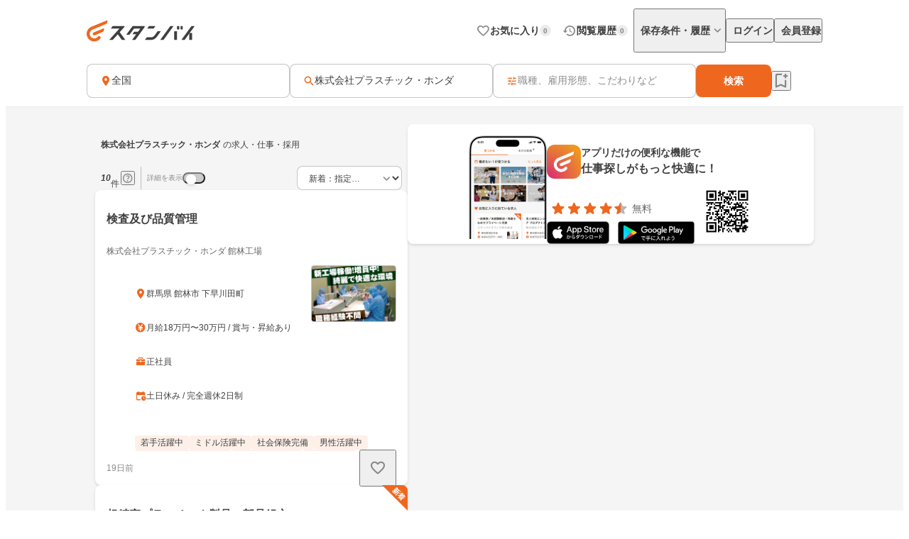

--- FILE ---
content_type: text/html;charset=utf-8
request_url: https://jp.stanby.com/r_80b4570c82e5c4a3ebde46d60a89d530
body_size: 85276
content:
<!DOCTYPE html><html  itemscope itemtype="http://schema.org/WebPage" lang="ja" data-capo=""><head><meta charset="utf-8">
<meta name="viewport" content="width=device-width, initial-scale=1.0, minimum-scale=1.0">
<title>【1月版】株式会社プラスチック・ホンダの求人・仕事・採用｜スタンバイでお仕事探し</title>
<style>@keyframes favoriteIconAnimation{0%{transform:scale(.3)}80%{transform:scale(1.2)}to{transform:scale(1)}}@keyframes spinAnimation{0%{transform:rotate(0deg)}to{transform:rotate(1turn)}}</style>
<style>:where(:not(html,iframe,canvas,img,svg,video):not(svg *,symbol *)){all:unset;display:revert}*,:after,:before{box-sizing:border-box}a,button{cursor:revert}menu,ol,ul{list-style:none}img{max-width:100%}table{border-collapse:collapse}input,textarea{-webkit-user-select:auto}textarea{white-space:revert}meter{-webkit-appearance:revert;-moz-appearance:revert;appearance:revert}::-moz-placeholder{color:unset}::placeholder{color:unset}:where([hidden]){display:none}:where([contenteditable]:not([contenteditable=false])){-moz-user-modify:read-write;-webkit-user-modify:read-write;-webkit-line-break:after-white-space;overflow-wrap:break-word;-webkit-user-select:auto}:where([draggable=true]){-webkit-user-drag:element}</style>
<style>html{-webkit-text-size-adjust:100%}html.class-for-half-modal{height:calc(var(--window-inner-height) - 1px)}body{bottom:0;left:0;line-height:1;position:absolute;right:0;top:0;-moz-osx-font-smoothing:grayscale;-webkit-font-smoothing:antialiased}body.bodyFixed--isMenuActive{height:100%;overflow-y:hidden;position:fixed}body.bodyFixed--isInputActive .h-bar,body.bodyFixed--isMenuActive .h-bar{box-shadow:none}body.bodyFixed--isInputMenuActive{height:100%;overflow-y:hidden;position:fixed}body.bodyFixed--isInputMenuActive .h-bar{box-shadow:none}body#body-fixed-for-modal{height:100%;overflow:hidden;position:fixed}body#id-body-fixed-for-half-modal{height:calc(var(--window-inner-height) - 1px);position:fixed}::-moz-selection{background:#f29600;color:#fff}::selection{background:#f29600;color:#fff}::-moz-placeholder{color:#b3b3b3}::placeholder{color:#b3b3b3}:-moz-placeholder{color:#b3b3b3}:placeholder-shown{color:#b3b3b3}:focus-visible{outline:2px auto #ef671f;outline-offset:-1px}input:focus-visible,textarea:focus-visible{outline:none}a{color:#338af5}a,a:hover{text-decoration:none}body,html{background:#fff}body,input{color:#2c2a27;font-family:Hiragino Kaku Gothic ProN,Hiragino Sans,Meiryo,sans-serif;font-size:16px;line-height:1.5}body:-webkit-autofill,input:-webkit-autofill{-webkit-box-shadow:inset 0 0 0 1000px #fff}input[type=search]::-webkit-search-cancel-button{-webkit-appearance:none;background-image:url("data:image/svg+xml;charset=utf-8,%3Csvg xmlns='http://www.w3.org/2000/svg' width='24' height='24' fill='none' viewBox='0 0 24 24'%3E%3Cpath fill='%23C4C4C4' fill-rule='evenodd' d='M12 22c5.523 0 10-4.477 10-10S17.523 2 12 2 2 6.477 2 12s4.477 10 10 10M8.212 8.212a.937.937 0 0 1 1.326 0L12 10.674l2.462-2.462a.937.937 0 1 1 1.326 1.326L13.326 12l2.462 2.462a.937.937 0 0 1-1.326 1.326L12 13.326l-2.462 2.462a.938.938 0 0 1-1.326-1.326L10.674 12 8.212 9.538a.937.937 0 0 1 0-1.326' clip-rule='evenodd'/%3E%3C/svg%3E");background-repeat:no-repeat;background-size:cover;color:#c5c5c5;cursor:pointer;height:18px;width:18px}input,textarea{font-size:15px}button{cursor:pointer;text-align:center}button:disabled{cursor:auto}@media screen and (min-width:961px){a:hover,button:not(:disabled):hover{opacity:.8;transition:opacity .2s ease}}.fixed{left:0;position:fixed;top:0;width:100%}.cf:after{clear:both;content:"";display:block}input[type=checkbox],input[type=radio]{display:none}input[type=checkbox]+label,input[type=radio]+label{color:#6d6d6d;font-size:14px}input[type=radio]+label{padding-left:20px;position:relative}input[type=radio]+label:before{border:1px solid #c5c5c5;border-radius:50%;content:"";display:block;height:15px;left:0;position:absolute;top:0;width:15px}input[type=radio]:checked+label:before{border:1px solid #338af5}input[type=radio]:checked+label:after{background:#338af5;border-radius:50%;content:"";display:block;height:9px;left:4px;position:absolute;top:4px;width:9px}input[type=checkbox]+label{padding-left:20px;position:relative}input[type=checkbox]+label:before{border:1px solid #c5c5c5;border-radius:2px;content:"";display:block;height:15px;left:0;position:absolute;top:0;width:15px}input[type=checkbox]:checked+label:before{background:#338af5;border:1px solid #338af5}input[type=checkbox]:checked+label:after{border-bottom:2px solid #fff;border-right:2px solid #fff;content:"";display:block;height:8px;left:5px;position:absolute;top:2px;transform:rotate(40deg);width:5px}.button-list{align-items:center;display:flex;flex-wrap:nowrap;margin-top:25px;width:100%}.button-list>li{flex:auto;flex-grow:0;font-size:16px;margin-left:10px}@media screen and (min-width:961px){.button-list>li{margin-left:0}}.button-list>li:first-child{flex:none;flex-grow:1;margin-left:0}.button-list>li>button{-webkit-appearance:none;-moz-appearance:none;appearance:none;border:1px solid #338af5;cursor:pointer;display:block;line-height:1;padding:15px 5px;text-align:center;width:100%}.button-list>li>button:disabled{background:#c5c5c5;border:1px solid #c5c5c5;color:#fff;cursor:default}.button-list>li>.button-reset{background:#fff;border-radius:4px;color:#338af5;width:6em}@media screen and (min-width:961px){.button-list>li>.button-reset{display:none}}.button-list>li>.button-submit{background:#338af5;border-radius:4px;color:#fff}</style>
<style>@font-face{font-display:block;font-family:iconfont;font-style:normal;font-weight:400;src:url(/_nuxt/iconfont.-3xMTrHI.eot);src:url(/_nuxt/iconfont.-3xMTrHI.eot#iefix) format("embedded-opentype"),url(/_nuxt/iconfont.C4NBt6Zz.ttf) format("truetype"),url(/_nuxt/iconfont.vtUMWa5s.woff) format("woff"),url(/_nuxt/iconfont.CHFXg_G0.svg#iconfont) format("svg")}</style>
<style>[class*=" icn-"],[class^=icn-]{font-family:iconfont!important;speak:never;font-style:normal;font-variant:normal;font-weight:400;line-height:1;text-transform:none;-webkit-font-smoothing:antialiased;-moz-osx-font-smoothing:grayscale}.icn-search:before{content:"\e901"}.icn-keep:before{content:"\e90b"}.icn-keep-done{color:#ffad08}.icn-keep-done:before{content:"\e90a"}.icn-check-line:before{content:"\e954"}.icn-check:before{content:"\e903"}.icn-check-done-line:before{content:"\e907"}.icn-violation:before{content:"\e919"}.icn-radio-button-unchecked:before{content:"\e92b"}.icn-radio-button-checked:before{content:"\e92a"}.icn-success-check:before{content:"\e93d"}.icn-success-check-fill:before{content:"\e946"}.icn-warning:before{content:"\e945"}.icn-question:before{content:"\e95b"}.icn-information:before{content:"\e915"}.icn-release-alert-fill:before{content:"\e96c"}.icn-warning-fill:before{content:"\e96d"}.icn-close:before{content:"\e90f"}.icn-arrow-up:before{content:"\e93c"}.icn-arrow-bottom:before{content:"\e902"}.icn-arrow-left:before{content:"\e905"}.icn-arrow-right:before{content:"\e908"}.icn-menu:before{content:"\e900"}.icn-clear:before{content:"\e925"}.icn-keyword-in-left:before{content:"\e924"}.icn-close-medium:before{content:"\e926"}.icn-expand-up:before{content:"\e929"}.icn-expand-down:before{content:"\e92c"}.icn-navigate-before:before{content:"\e960"}.icn-navigate-next:before{content:"\e927"}.icn-add-circle:before{content:"\e937"}.icn-arrow-back:before{content:"\e92d"}.icn-arrow-forward:before{content:"\e930"}.icn-double-arrow-left:before{content:"\e933"}.icn-double-arrow-right:before{content:"\e932"}.icn-check-box:before{content:"\e92f"}.icn-check-box-outline-blank:before{content:"\e931"}.icn-indeterminate-check-box:before{content:"\e92e"}.icn-middle-dot:before{content:"\e94f"}.icn-filter:before{content:"\e934"}.icn-distance:before{content:"\e904"}.icn-japan:before{content:"\e94d"}.icn-map:before{content:"\e944"}.icn-location-search:before{content:"\e93a"}.icn-station:before{content:"\e906"}.icn-mail:before{content:"\e943"}.icn-telephone:before{content:"\e942"}.icn-clock:before{content:"\e93e"}.icn-money:before{content:"\e90d"}.icn-calendar:before{content:"\e939"}.icn-bag:before{content:"\e949"}.icn-building:before{content:"\e948"}.icn-document:before{content:"\e953"}.icn-shield:before{content:"\e947"}.icn-no-smoke:before{content:"\e94b"}.icn-fire:before{content:"\e950"}.icn-heart-present:before{content:"\e94e"}.icn-occupation:before{content:"\e914"}.icn-support-agent:before{content:"\e920"}.icn-article:before{content:"\e95c"}.icn-account_box:before{content:"\e958"}.icn-event:before{content:"\e957"}.icn-hellowork-application:before{content:"\e966"}.icn-bell:before{content:"\e95d"}.icn-cross-search:before{content:"\e95f"}.icn-iine:before{content:"\e95e"}.icn-daily-update:before{content:"\e921"}.icn-end-of-publication:before{content:"\e922"}.icn-send:before{content:"\e923"}.icn-mypage:before{content:"\e938"}.icn-star-rounded:before{content:"\e964"}.icn-star-half-rounded:before{content:"\e963"}.icn-watched:before{content:"\e90e"}.icn-job-watched:before{content:"\e90c"}.icn-ichioshi:before{content:"\e959"}.icn-professional:before{content:"\e917"}.icn-new-window:before{content:"\e941"}.icn-crown:before{content:"\e951"}.icn-medal:before{content:"\e956"}.icn-tag:before{content:"\e912"}.icn-featured-word:before{content:"\e955"}.icn-memo-search:before{content:"\e940"}.icn-graph:before{content:"\e952"}.icn-blog-site:before{content:"\e95a"}.icn-plus:before{content:"\e94a"}.icn-minus:before{content:"\e94c"}.icn-faq:before{content:"\e910"}.icn-faq-question:before{content:"\e911"}.icn-star:before{content:"\e918"}.icn-star-half:before{content:"\e916"}.icn-stanby-logo:before{content:"\e928"}.icn-search-history:before{content:"\e935"}.icn-forum:before{content:"\e962"}.icn-content-copy-line:before{content:"\e967"}.icn-content-copied:before{content:"\e965"}.icn-logout:before{content:"\e96e"}.icn-manage-accounts:before{content:"\e96d"}.icn-service:before{content:"\e913"}.icn-office:before{content:"\e91c"}.icn-delete:before{content:"\e93b"}.icn-global:before{content:"\e93f"}.icn-avatar:before{content:"\e909"}.icn-emotion-1:before{content:"\e91a"}.icn-emotion-2:before{content:"\e91b"}.icn-emotion-3:before{content:"\e91d"}.icn-emotion-4:before{content:"\e91e"}.icn-emotion-5:before{content:"\e91f"}.icn-groups:before{content:"\e961"}.icn-comment-left:before{content:"\e968"}.icn-edit:before{content:"\e969"}.icn-visibility-fill:before{content:"\e972"}.icn-visibility-off-fill:before{content:"\e96a"}.icn-line-square-default{background:url("[data-uri]") 50%/cover no-repeat;height:24px;width:24px}.icn-yahoo-japan-icon-256:before{color:#f03;content:"\e96b"}.icn-release-alert-two-tone .path1:before{color:#fcf2f2;content:"\e971"}.icn-release-alert-two-tone .path2:before{color:#c00;content:"\e973";margin-left:-1em}.icn-success-check-two-tone .path1:before{color:#f5f9f4;content:"\e96f"}.icn-success-check-two-tone .path2:before{color:#3a801a;content:"\e970";margin-left:-1em}.icn-calendar-clock:before{content:"\e974"}</style>
<style>.badge[data-v-d1444d77]{align-items:center;background-color:var(--ec883c3c);border-radius:10000px;color:var(--4e1616b0);display:inline-flex;font-size:10px;font-weight:700;height:16px;justify-content:center;line-height:1.5;min-width:16px;padding:2px 4px}</style>
<style>.base-icon[data-v-91da5f80]{color:var(--b24d0562);display:inline-flex;padding:var(--24728206)}@media screen and (max-width:960px){.base-icon[data-v-91da5f80]{font-size:var(--4fa65b92)}}@media screen and (min-width:961px){.base-icon[data-v-91da5f80]{font-size:var(--49d0a028)}}</style>
<style>.list-item[data-v-cc39a113]{align-items:center;background-color:#fff;display:inline-flex;padding-left:12px;text-align:left;width:100%}@media screen and (min-width:961px){.list-item.pre-select[data-v-cc39a113],.list-item[data-v-cc39a113]:hover{opacity:.5}}.list-item.child-item[data-v-cc39a113]{padding-left:24px}.list-item .left-icon-wrap[data-v-cc39a113]{display:flex;padding-right:8px}.list-item .right-contents[data-v-cc39a113]{flex-grow:1;justify-content:space-between}.list-item .right-contents[data-v-cc39a113],.list-item .right-contents .text-badge-content[data-v-cc39a113]{align-items:center;display:flex}.list-item .right-contents .text-badge-content .text-wrap[data-v-cc39a113]{display:flex;padding:12px 0}.list-item .right-contents .text-badge-content .text-wrap .sub-text[data-v-cc39a113],.list-item .right-contents .text-badge-content .text-wrap .text[data-v-cc39a113]{color:#3f3f3f;font-weight:var(--443f6416);line-height:1.25}.list-item .right-contents .text-badge-content .text-wrap.vertical[data-v-cc39a113]{flex-direction:column;font-size:var(--4f9ba6be);gap:4px}.list-item .right-contents .text-badge-content .text-wrap.vertical .text[data-v-cc39a113]{display:-webkit-box;overflow:hidden;-webkit-box-orient:vertical;-webkit-line-clamp:1}.list-item .right-contents .text-badge-content .text-wrap.vertical .sub-text[data-v-cc39a113]{display:-webkit-box;overflow:hidden;-webkit-box-orient:vertical;-webkit-line-clamp:2}.list-item .right-contents .text-badge-content .text-wrap.horizontal[data-v-cc39a113]{align-items:center;gap:4px}.list-item .right-contents .text-badge-content .text-wrap.horizontal .text[data-v-cc39a113]{display:-webkit-box;font-size:var(--4f9ba6be);overflow:hidden;-webkit-box-orient:vertical;-webkit-line-clamp:1}.list-item .right-contents .text-badge-content .text-wrap.horizontal .sub-text[data-v-cc39a113]{display:-webkit-box;font-size:12px;overflow:hidden;-webkit-box-orient:vertical;-webkit-line-clamp:1}.list-item .right-contents .text-badge-content .badge-wrap[data-v-cc39a113]{display:flex;padding-left:12px}@media screen and (min-width:961px){.list-item .right-contents .right-icon-wrap[data-v-cc39a113]:hover{opacity:.5}}@media screen and (min-width:961px){.list-item[data-v-cc39a113]:has(.right-icon-wrap:hover){opacity:100%}}.border-top[data-v-cc39a113]{border-top:.5px solid #ececec}.border-bottom[data-v-cc39a113]{border-bottom:.5px solid #ececec}</style>
<style>.menu[data-v-572341b1]{flex-direction:column;max-width:280px;min-width:112px;padding:var(--6d0b184c)}.menu[data-v-572341b1],.menu .link[data-v-572341b1]{display:flex}</style>
<style>.error-text[data-v-2f8032b5]{color:#c00;font-size:12px;font-weight:400;line-height:20px}</style>
<style>.page-header-for-pc.border[data-v-aa64678b]{border-bottom:1px solid #ececec}.page-header-for-pc[data-v-aa64678b]{background-color:#fff;width:100%}.page-header-for-pc .header-content[data-v-aa64678b]{align-items:center;display:flex;height:70px;justify-content:space-between;margin:0 auto;max-width:1060px;padding:12px}.page-header-for-pc .header-content .link-wrap[data-v-aa64678b]{display:flex}.page-header-for-pc .header-content .link-wrap .link[data-v-aa64678b]{display:inline-flex}.page-header-for-pc .header-content .tabs[data-v-aa64678b]{align-items:center;display:flex;gap:8px}.page-header-for-pc .header-content .tabs .item .tab-button[data-v-aa64678b],.page-header-for-pc .header-content .tabs .item .tab-link[data-v-aa64678b]{align-items:center;display:flex;gap:4px;padding:8px 0 8px 8px}.page-header-for-pc .header-content .tabs .item .tab-button .text[data-v-aa64678b],.page-header-for-pc .header-content .tabs .item .tab-link .text[data-v-aa64678b]{color:#3f3f3f;font-size:14px;font-weight:700;line-height:1}.page-header-for-pc .header-content .tabs .item .tab-button .badge-wrap[data-v-aa64678b],.page-header-for-pc .header-content .tabs .item .tab-link .badge-wrap[data-v-aa64678b]{display:inline-flex;width:24px}.page-header-for-pc .header-content .tabs .item.with-history-menu[data-v-aa64678b],.page-header-for-pc .header-content .tabs .item.with-mypage-menu[data-v-aa64678b]{position:relative}.page-header-for-pc .header-content .tabs .item.with-history-menu .menu-content[data-v-aa64678b],.page-header-for-pc .header-content .tabs .item.with-mypage-menu .menu-content[data-v-aa64678b]{background-color:#fff;border-radius:4px;box-shadow:0 8px 24px 0 rgba(0,0,0,.1),0 4px 8px 0 rgba(0,0,0,.05);position:absolute;right:-12px;top:32px;width:208px;z-index:10000}.page-header-for-pc .header-content .tabs .item.with-history-menu .menu-content .member-info[data-v-aa64678b],.page-header-for-pc .header-content .tabs .item.with-mypage-menu .menu-content .member-info[data-v-aa64678b]{background-color:#fff;border-bottom:.5px solid #ececec;border-radius:4px 4px 0 0;display:flex;flex-direction:column;gap:4px;padding:12px}.page-header-for-pc .header-content .tabs .item.with-history-menu .menu-content .member-info .name[data-v-aa64678b],.page-header-for-pc .header-content .tabs .item.with-mypage-menu .menu-content .member-info .name[data-v-aa64678b]{display:-webkit-box;font-size:16px;font-weight:700;line-height:24px;overflow:hidden;-webkit-box-orient:vertical;-webkit-line-clamp:1;color:#3f3f3f}.page-header-for-pc .header-content .tabs .item.with-history-menu .menu-content .member-info .mail-address[data-v-aa64678b],.page-header-for-pc .header-content .tabs .item.with-mypage-menu .menu-content .member-info .mail-address[data-v-aa64678b]{display:-webkit-box;font-size:12px;font-weight:400;line-height:20px;overflow:hidden;-webkit-box-orient:vertical;-webkit-line-clamp:1;color:rgba(63,63,63,.6);word-break:break-all}.page-header-for-pc .header-content .tabs .item.with-history-menu .menu-content .logout-error-message[data-v-aa64678b],.page-header-for-pc .header-content .tabs .item.with-mypage-menu .menu-content .logout-error-message[data-v-aa64678b]{background-color:#fff;box-shadow:0 8px 24px 0 rgba(0,0,0,.1),0 4px 8px 0 rgba(0,0,0,.05);padding:0 0 12px 12px}</style>
<style>.base-button[data-v-55857742]{background-color:var(--bf7e6778);border:var(--14a81446);border-radius:var(--5c54b4cf);box-shadow:var(--36bf737a);display:inline-flex;gap:var(--e0f85a76);justify-content:center;max-width:100%;padding:var(--e87e1f00);position:relative;text-decoration:none;width:var(--82819c16)}@media screen and (min-width:961px){.base-button[data-v-55857742]:not(.disabled):hover{opacity:.5}}.base-button[data-v-55857742]:not(.disabled):focus-visible{outline:initial}.base-button[data-v-55857742]:not(.disabled):focus-visible:before{border:2px solid #ef671f;border-radius:12px;bottom:-5px;content:"";left:-5px;position:absolute;right:-5px;top:-5px}.base-button.disabled[data-v-55857742]{pointer-events:none}.base-button.multiple-text[data-v-55857742]{padding:8px 16px}.base-button .button-text-wrapper[data-v-55857742]{align-items:center;color:var(--84af98dc);display:inline-flex;flex-direction:column;gap:4px;justify-content:center}.base-button .button-text-wrapper .text[data-v-55857742]{font-size:var(--57df0b3e);font-weight:var(--186ec4d8);line-height:1;overflow:hidden;text-overflow:ellipsis;white-space:nowrap}.base-button .button-text-wrapper .description[data-v-55857742]{font-size:12px;font-weight:400;line-height:12px;overflow:hidden;text-align:center;text-overflow:ellipsis}.base-button .icon[data-v-55857742]{align-items:center;color:var(--93ef89ce);display:inline-flex;font-size:var(--db6cf4ea)}</style>
<style>.app-download-navigation-drawer-banner[data-v-9658aa7d]{display:flex;flex-direction:column;padding:24px 12px 12px;width:280px}.app-download-navigation-drawer-banner .card-content[data-v-9658aa7d]{background-color:#fff;border-radius:8px;box-shadow:0 2px 4px 0 rgba(0,0,0,.1),0 1px 2px 0 rgba(0,0,0,.05);display:flex;flex-direction:column;gap:12px;padding:12px}.app-download-navigation-drawer-banner .card-content .logo-text-content[data-v-9658aa7d]{align-items:center;display:flex;gap:8px}.app-download-navigation-drawer-banner .card-content .logo-text-content .app-logo-wrap[data-v-9658aa7d]{display:flex}.app-download-navigation-drawer-banner .card-content .logo-text-content .text-content[data-v-9658aa7d]{display:flex;flex-direction:column;gap:4px}.app-download-navigation-drawer-banner .card-content .logo-text-content .text-content .free[data-v-9658aa7d],.app-download-navigation-drawer-banner .card-content .logo-text-content .text-content .text[data-v-9658aa7d]{line-height:1}.app-download-navigation-drawer-banner .card-content .logo-text-content .text-content .text[data-v-9658aa7d]{color:#3f3f3f;font-size:14px;font-weight:700}.app-download-navigation-drawer-banner .card-content .logo-text-content .text-content .free[data-v-9658aa7d]{color:rgba(63,63,63,.8);font-size:12px}.app-download-navigation-drawer-banner .card-content .logo-text-content .text-content .bottom-content[data-v-9658aa7d]{align-items:center;display:flex;gap:4px}.app-download-navigation-drawer-banner .card-content .install-button[data-v-9658aa7d]{align-items:center;background:linear-gradient(90deg,#d72777,#ef671f 50%,#ef971f);border-radius:10000px;color:#fff;display:flex;font-size:16px;font-weight:700;height:48px;justify-content:center;line-height:1;padding:12px 16px;text-align:center}</style>
<style>.overlay[data-v-98ab5d3a]{background:rgba(0,0,0,.5);inset:0;position:fixed;z-index:1000}.layout-header-navigation-drawer[data-v-98ab5d3a]{background:#f5f5f5;bottom:0;overflow-y:scroll;position:fixed;right:0;top:0;width:280px;z-index:10000}.layout-header-navigation-drawer .icon-wrap[data-v-98ab5d3a]{position:absolute;right:280px}.layout-header-navigation-drawer .no-login-contents[data-v-98ab5d3a]{align-items:center;align-self:stretch;display:flex;gap:12px;justify-items:legacy;margin:12px 0;padding:12px}.layout-header-navigation-drawer .login-contents[data-v-98ab5d3a]{margin:12px 0}.layout-header-navigation-drawer .login-contents .member-info[data-v-98ab5d3a]{background:#f5f5f5;display:flex;flex-direction:column;gap:4px;padding:0 12px 12px}.layout-header-navigation-drawer .login-contents .member-info .name[data-v-98ab5d3a]{display:-webkit-box;font-size:16px;font-weight:700;line-height:24px;overflow:hidden;-webkit-box-orient:vertical;-webkit-line-clamp:1;color:#3f3f3f}.layout-header-navigation-drawer .login-contents .member-info .mail-address[data-v-98ab5d3a]{display:-webkit-box;font-size:12px;font-weight:400;line-height:20px;overflow:hidden;-webkit-box-orient:vertical;-webkit-line-clamp:1;color:rgba(63,63,63,.6);word-break:break-all}.layout-header-navigation-drawer .logout[data-v-98ab5d3a]{margin-top:24px}.layout-header-navigation-drawer .logout .logout-error-message[data-v-98ab5d3a]{background:#fff;padding:0 0 12px 12px}.overlay-enter-active[data-v-98ab5d3a],.overlay-leave-active[data-v-98ab5d3a]{transition:opacity .3s linear}.overlay-enter-from[data-v-98ab5d3a],.overlay-leave-to[data-v-98ab5d3a]{opacity:0}.nav-enter-active[data-v-98ab5d3a],.nav-leave-active[data-v-98ab5d3a]{transition:transform .3s ease-in-out}.nav-enter-from[data-v-98ab5d3a],.nav-leave-to[data-v-98ab5d3a]{transform:translateX(280px)}</style>
<style>.page-header[data-v-2da6f52d]{align-items:center;border-bottom:1px solid #ececec;display:flex;padding:12px}.page-header .logo-link-wrap[data-v-2da6f52d]{display:flex;flex:1;justify-content:center}.page-header .logo-link-wrap .link[data-v-2da6f52d]{display:inline-flex}.page-header .left-icon-wrap[data-v-2da6f52d],.page-header .right-icon-wrap[data-v-2da6f52d]{display:flex;height:24px;width:24px}</style>
<style>@media screen and (min-width:961px){.header-for-sp[data-v-216b8fa6]{display:none}}.header-for-pc[data-v-216b8fa6]{width:100%}@media screen and (max-width:960px){.header-for-pc[data-v-216b8fa6]{display:none}}</style>
<style>main[data-v-9302d159]{background-color:#fff;min-height:100%;padding-top:0}@media screen and (min-width:961px){main[data-v-9302d159]{padding-top:90px}}main>h1[data-v-9302d159]{font-size:18px;font-weight:700;margin-bottom:40px;padding-top:40px;text-align:center}@media screen and (min-width:961px){main>h1[data-v-9302d159]{font-size:24px}}main>div[data-v-9302d159]{font-size:13px;margin-top:10px;padding-left:20px;padding-right:20px}@media screen and (min-width:961px){main>div[data-v-9302d159]{margin:10px auto 0;text-align:center;width:410px}}main>a[data-v-9302d159]{-webkit-appearance:none;-moz-appearance:none;appearance:none;background-color:#fff;border:1px solid #338af5;border-radius:3px;color:#338af5;display:block;font-size:16px;height:44px;line-height:44px;margin-left:auto;margin-right:auto;margin-top:20px;padding:0;text-align:center;text-decoration:none;width:86.25%}@media screen and (min-width:961px){main>a[data-v-9302d159]{margin:20px auto 0;width:340px}}</style>
<style>.fixed-app-download-banner-control[data-v-d21a0c47]{left:0;position:fixed;right:0;top:0;z-index:100}.space-content[data-v-d21a0c47]{height:48px}.v-enter-active[data-v-d21a0c47],.v-leave-active[data-v-d21a0c47]{transition:transform .3s ease-in-out}.v-enter-from[data-v-d21a0c47],.v-leave-to[data-v-d21a0c47]{transform:translateY(-48px)}.space-enter-active[data-v-d21a0c47],.space-leave-active[data-v-d21a0c47]{transition:.3s ease-in-out}.space-enter-from[data-v-d21a0c47],.space-leave-to[data-v-d21a0c47]{height:0}</style>
<style>.main[data-v-a6e5d37f]{background-color:#f5f5f5}.fixed-search-bar-for-pc-control-wrap[data-v-a6e5d37f]{background-color:#fff;border-bottom:1px solid #ececec;display:flex;justify-content:center;position:sticky;top:0;z-index:100}@media screen and (max-width:960px){.fixed-search-bar-for-pc-control-wrap[data-v-a6e5d37f]{display:none}}@media screen and (min-width:961px){.search-block-control-wrap.for-sp[data-v-a6e5d37f]{display:none}}@media screen and (max-width:960px){.search-result-heading-wrap[data-v-a6e5d37f]{padding:8px 8px 0}.search-result-heading-wrap .no-hit-message-wrap[data-v-a6e5d37f]{padding-top:12px}}@media screen and (min-width:961px){.search-result-heading-wrap[data-v-a6e5d37f]{display:flex;flex-direction:column;gap:12px}}.navigation[data-v-a6e5d37f]{color:rgba(63,63,63,.6);font-size:12px;font-weight:400;line-height:16px;max-width:100%;overflow:hidden;padding:0 8px;text-overflow:ellipsis;white-space:nowrap}@media screen and (max-width:960px){.navigation[data-v-a6e5d37f]{margin-bottom:12px}}@media screen and (min-width:961px){.main-content[data-v-a6e5d37f]{align-items:flex-start;display:flex;flex-wrap:wrap;gap:24px;justify-content:center;margin:0 auto;max-width:1060px;padding:24px 12px 48px}.main-content .left-side[data-v-a6e5d37f]{display:flex;flex-direction:column;gap:12px;width:440px}}.main-content .right-side[data-v-a6e5d37f]{flex:1;max-width:calc(100% - 464px);position:sticky;top:96px}@media screen and (max-width:960px){.main-content .right-side[data-v-a6e5d37f]{display:none}.job-wrap[data-v-a6e5d37f]{padding:12px 8px 24px}}.job-list[data-v-a6e5d37f]{display:flex;flex-direction:column;gap:12px}@media screen and (min-width:961px){.expand-area-wrap[data-v-a6e5d37f]{padding:24px 0}}@media screen and (max-width:960px){.expand-area-wrap[data-v-a6e5d37f]{padding:24px 8px}}.favorite-button-content[data-v-a6e5d37f]{bottom:42px;position:sticky}@media screen and (min-width:961px){.favorite-button-content[data-v-a6e5d37f]{align-self:flex-end;margin-right:8px}}@media screen and (max-width:960px){.favorite-button-content[data-v-a6e5d37f]{display:flex;justify-content:flex-end;margin:0 16px 16px}}.footer-content[data-v-a6e5d37f]{border-bottom:1px solid transparent;border-top:1px solid transparent}.statistics-content[data-v-a6e5d37f]:not(:empty){margin-bottom:32px}@media screen and (min-width:961px){.statistics-content[data-v-a6e5d37f]:not(:empty){margin:0 auto 64px;max-width:1060px}}.app-download-banner-content[data-v-a6e5d37f]{margin:8px}.statistics-link-button-content[data-v-a6e5d37f]{display:flex;justify-content:center;width:100%}@media screen and (min-width:961px){.statistics-link-button-content[data-v-a6e5d37f]{margin-bottom:64px}}@media screen and (max-width:960px){.statistics-link-button-content[data-v-a6e5d37f]{margin-bottom:48px}}</style>
<style>.snackbar[data-v-da2ddb0f]{align-items:center;border-radius:8px;bottom:var(--e937e678);display:flex;left:var(--0206e4e0);margin:var(--c53a0f72);position:var(--22d26cfc);right:var(--3f2c1863);top:var(--1094fd5c);width:320px;z-index:var(--9b8431de)}.snackbar.info[data-v-da2ddb0f]{background-color:#333}.snackbar.success[data-v-da2ddb0f]{background-color:#f5f9f4}.snackbar .left-icon[data-v-da2ddb0f]{font-size:20px;padding:8px 0 8px 8px}.snackbar .text-wrap[data-v-da2ddb0f]{flex-grow:1;padding:12px;text-align:center}.snackbar .text-wrap.has-left-icon[data-v-da2ddb0f]{text-align:left}.snackbar .text-wrap .text[data-v-da2ddb0f]{display:-webkit-box;font-size:14px;line-height:1.25;overflow:hidden;-webkit-box-orient:vertical;-webkit-line-clamp:2}.snackbar .text-wrap .text.info[data-v-da2ddb0f]{color:#fff}.snackbar .text-wrap .text.success[data-v-da2ddb0f]{color:#3a801a}.snackbar .right-content[data-v-da2ddb0f]{color:#fff;display:inline-flex;padding:8px 8px 8px 0}.snackbar .right-content.success[data-v-da2ddb0f]{color:#3a801a}.snackbar .right-content[data-v-da2ddb0f]:hover{opacity:.5}.snackbar .close-button[data-v-da2ddb0f]{font-size:20px}.snackbar .text-button[data-v-da2ddb0f]{font-size:14px;font-weight:700;line-height:1.25}.v-enter-active[data-v-da2ddb0f],.v-leave-active[data-v-da2ddb0f]{transition:opacity .4s}.v-enter-from[data-v-da2ddb0f],.v-leave-to[data-v-da2ddb0f]{opacity:0}</style>
<style>.page-footer[data-v-2f554798]{background:#f5f5f5;display:flex;flex-direction:column}.page-footer .footer-main[data-v-2f554798]{display:flex;flex-direction:column;gap:24px;padding:24px}@media screen and (min-width:961px){.page-footer .footer-main[data-v-2f554798]{gap:32px;padding:32px 24px}}.page-footer .footer-main .logo-link[data-v-2f554798]{height:36px;width:180px}.page-footer .footer-main .link-contents[data-v-2f554798]{display:flex;flex-wrap:wrap;gap:24px}@media screen and (min-width:961px){.page-footer .footer-main .link-contents[data-v-2f554798]{margin-left:auto;width:calc(100% - 180px)}}.page-footer .footer-main .link-contents .contents[data-v-2f554798],.page-footer .footer-main .link-contents .help-page[data-v-2f554798],.page-footer .footer-main .link-contents .service-company-info[data-v-2f554798]{display:flex;flex-direction:column;gap:16px;width:calc(33.33333% - 16px)}.page-footer .footer-main .link-contents .contents .title[data-v-2f554798],.page-footer .footer-main .link-contents .help-page .title[data-v-2f554798],.page-footer .footer-main .link-contents .service-company-info .title[data-v-2f554798]{color:#3f3f3f;font-size:14px;font-weight:700;line-height:16px}.page-footer .footer-main .link-contents .contents .links[data-v-2f554798],.page-footer .footer-main .link-contents .help-page .links[data-v-2f554798],.page-footer .footer-main .link-contents .service-company-info .links[data-v-2f554798]{display:flex;flex-direction:column;gap:16px}@media screen and (max-width:960px){.page-footer .footer-main .link-contents .contents .links[data-v-2f554798],.page-footer .footer-main .link-contents .help-page .links[data-v-2f554798],.page-footer .footer-main .link-contents .service-company-info .links[data-v-2f554798]{gap:12px}}.page-footer .footer-main .link-contents .contents .links .item[data-v-2f554798],.page-footer .footer-main .link-contents .help-page .links .item[data-v-2f554798],.page-footer .footer-main .link-contents .service-company-info .links .item[data-v-2f554798]{display:inline-flex}.page-footer .footer-main .link-contents .contents .links .item .item-link[data-v-2f554798],.page-footer .footer-main .link-contents .help-page .links .item .item-link[data-v-2f554798],.page-footer .footer-main .link-contents .service-company-info .links .item .item-link[data-v-2f554798]{color:#3f3f3f;font-size:12px;font-weight:400;line-height:16px}@media screen and (max-width:960px){.page-footer .footer-main .link-contents .contents .item[data-v-2f554798],.page-footer .footer-main .link-contents .help-page[data-v-2f554798],.page-footer .footer-main .link-contents .service-company-info[data-v-2f554798]{width:calc(50% - 12px)}.page-footer .footer-main .link-contents .contents[data-v-2f554798]{width:100%}.page-footer .footer-main .link-contents .contents .links[data-v-2f554798]{gap:24px}.page-footer .footer-main .link-contents .contents .links.direction-row[data-v-2f554798]{flex-direction:row}}@media screen and (max-width:369px){.page-footer .footer-main .link-contents[data-v-2f554798]{gap:8px}.page-footer .footer-main .link-contents .contents .item[data-v-2f554798],.page-footer .footer-main .link-contents .help-page[data-v-2f554798],.page-footer .footer-main .link-contents .service-company-info[data-v-2f554798]{width:calc(50% - 4px)}}.page-footer .yahoo-link-contents[data-v-2f554798]{display:flex;padding:16px 24px}@media screen and (max-width:960px){.page-footer .yahoo-link-contents[data-v-2f554798]{padding:12px 24px}}.page-footer .yahoo-link-contents .link[data-v-2f554798]{color:rgba(63,63,63,.6);font-size:12px;font-weight:400;line-height:12px}.page-footer .copy-right-contents[data-v-2f554798]{padding:16px 24px 32px;text-align:center}@media screen and (max-width:960px){.page-footer .copy-right-contents[data-v-2f554798]{padding:12px 24px 24px}}.page-footer .copy-right-contents .text[data-v-2f554798]{color:#3f3f3f;font-size:10px;font-weight:400;line-height:12px}@media screen and (min-width:961px){.page-footer .copy-right-contents[data-v-2f554798],.page-footer .footer-main[data-v-2f554798],.page-footer .yahoo-link-contents[data-v-2f554798]{margin:0 auto;max-width:1060px;width:100%}}</style>
<style>.fixed-search-bar-for-pc[data-v-392230f8]{align-items:center;display:flex;gap:12px;padding:12px;width:1060px}</style>
<style>.search-field-button[data-v-0a761b03]{align-items:center;background-color:#fff;border:1px solid rgba(63,63,63,.302);border-radius:8px;cursor:var(--457f52a0);display:inline-flex;max-width:var(--f7f7a8c8);opacity:1!important;position:relative;width:var(--211dd1a8)}.search-field-button[data-v-0a761b03]:not(.no-hover):hover{opacity:.5}.search-field-button .main-contents[data-v-0a761b03]{align-items:center;display:flex;flex:1;gap:4px;height:44px;min-width:0;overflow:hidden;padding:0 var(--578e63f7)}.search-field-button .main-contents .placeholder[data-v-0a761b03],.search-field-button .main-contents .text[data-v-0a761b03]{font-size:14px;overflow:hidden;text-overflow:ellipsis;white-space:nowrap}.search-field-button .main-contents .text[data-v-0a761b03]{color:#3f3f3f}.search-field-button .main-contents .placeholder[data-v-0a761b03]{color:rgba(63,63,63,.6)}.search-field-button[data-v-0a761b03]:focus-visible{outline:initial}.search-field-button[data-v-0a761b03]:focus-visible:before{border:2px solid #ef671f;border-radius:12px;bottom:-5px;content:"";left:-5px;position:absolute;right:-5px;top:-5px}.disabled[data-v-0a761b03]{background-color:#f5f5f5;cursor:auto}</style>
<style>.parts-search-block[data-v-b01e7b93]{background-color:#fff;border-bottom:1px solid #e2e2e2}.parts-search-block .main-area[data-v-b01e7b93]{padding:8px}.parts-search-block .condition-narrow-down[data-v-b01e7b93],.parts-search-block .middle[data-v-b01e7b93]{display:flex;margin-top:8px}.parts-search-block .keyword-search[data-v-b01e7b93],.parts-search-block .location-select[data-v-b01e7b93]{flex:1;min-width:1px}.parts-search-block .search-button[data-v-b01e7b93]{background-color:#ef671f;border:1px solid #ef671f;border-radius:6px;box-shadow:0 1px 2px rgba(0,0,0,.2);color:#fff;font-size:14px;font-weight:700;line-height:1.25;margin-left:8px;padding:0;width:56px}.parts-search-block .condition-narrow-down[data-v-b01e7b93]{margin-left:-4px;margin-right:-4px}.parts-search-block .condition-narrow-down .condition-narrow-down-item[data-v-b01e7b93]{flex:1;margin:0 4px}@media screen and (max-width:369px){.parts-search-block .condition-narrow-down .condition-narrow-down-item[data-v-b01e7b93]{margin:0 2px}}.parts-search-block .scroll[data-v-b01e7b93]{overflow-x:auto;-webkit-overflow-scrolling:touch}.parts-search-block .scroll[data-v-b01e7b93]::-webkit-scrollbar{display:none}.parts-search-block .show-detail-wrap[data-v-b01e7b93]{align-items:center;display:flex;justify-content:space-between;margin-left:4px;position:relative;white-space:nowrap}.parts-search-block .show-detail-wrap[data-v-b01e7b93]:before{border-left:1px solid #8c8c8c;content:"";height:24px;left:0;position:absolute;top:50%;transform:translateY(-50%);width:0}.parts-search-block .show-detail-wrap .show-detail-text[data-v-b01e7b93]{color:#8c8c8c;font-size:12px;font-weight:600;line-height:1;margin:0 8px}</style>
<style>.parts-location-select-button[data-v-78b52103]{align-items:center;background-color:transparent;border:1px solid #c5c5c5;border-radius:4px;display:flex;justify-content:space-between;width:100%}@media screen and (max-width:960px){.parts-location-select-button.is-show-button-label[data-v-78b52103]{position:relative}}.parts-location-select-button .location-input-button[data-v-78b52103]{align-items:center;display:flex;flex:1;margin:0;overflow:hidden;padding:12px 0 12px 12px;text-align:left;white-space:nowrap}@media screen and (max-width:960px){.parts-location-select-button .location-input-button.is-show-button-label[data-v-78b52103]{padding-bottom:10px;padding-top:12px}}.parts-location-select-button .icon[data-v-78b52103]{font-size:14px;margin-right:4px}@media screen and (min-width:961px){.parts-location-select-button .icon[data-v-78b52103]{font-size:20px}}.parts-location-select-button .text[data-v-78b52103]{color:#8c8c8c;font-size:14px;line-height:1}@media screen and (max-width:369px){.parts-location-select-button .text[data-v-78b52103]{font-size:12px}}.parts-location-select-button .text.has-text[data-v-78b52103]{color:#2c2a27}.parts-location-select-button .location-select-button[data-v-78b52103]{align-items:center;background:#fff;color:#ef671f;cursor:pointer;display:flex;font-size:14px;line-height:1;margin-left:4px;padding-right:12px}.parts-location-select-button .location-select-button .select-text[data-v-78b52103]{border-left:1px solid #c5c5c5;padding-left:8px}.parts-location-select-button .button-label[data-v-78b52103]{background-color:#fff;color:#8c8c8c;display:block;font-size:10px;left:4px;padding:0 4px;position:absolute;top:-6px}</style>
<style>.parts-base-icon[data-v-f435bddf]{display:flex}.parts-base-icon.is-button[data-v-f435bddf]{background-color:transparent;border:0;padding:0}@media screen and (max-width:960px){.parts-base-icon[data-v-f435bddf]{font-size:var(--size-sp)}}@media screen and (min-width:961px){.parts-base-icon[data-v-f435bddf]{font-size:var(--size-pc)}}</style>
<style>.parts-keyword-search-button[data-v-bdbd9db1]{align-items:center;background-color:transparent;border:1px solid #c5c5c5;border-radius:4px;display:flex;height:40px;margin:0;padding:12px 16px 12px 12px;text-align:left;width:100%}@media screen and (min-width:961px){.parts-keyword-search-button[data-v-bdbd9db1]{line-height:1.5;padding:8px}}.parts-keyword-search-button.has-keyword .text[data-v-bdbd9db1]{color:#2c2a27}.parts-keyword-search-button.is-secondary[data-v-bdbd9db1]{border:none;border-radius:0}@media screen and (max-width:960px){.parts-keyword-search-button.is-show-button-label[data-v-bdbd9db1]{padding-bottom:10px;padding-top:12px;position:relative}}.parts-keyword-search-button .icon[data-v-bdbd9db1]{font-size:14px;margin-right:4px}.parts-keyword-search-button .text[data-v-bdbd9db1]{color:#8c8c8c;font-size:14px;overflow:hidden;white-space:nowrap;word-break:break-all}@media screen and (max-width:369px){.parts-keyword-search-button .text[data-v-bdbd9db1]{font-size:12px}}.parts-keyword-search-button .button-label[data-v-bdbd9db1]{background-color:#fff;color:#8c8c8c;display:block;font-size:10px;left:8px;padding:0 4px;position:absolute;top:-6px}</style>
<style>.parts-condition-narrow-down-button[data-v-f9beb34c]{align-items:center;background-color:transparent;border:1px solid #8c8c8c;border-radius:8px;color:#8c8c8c;display:flex;height:32px;justify-content:center;letter-spacing:-.01em;margin:0;padding:4px;width:100%}.parts-condition-narrow-down-button.is-selected[data-v-f9beb34c]{background-color:#fff7e6;border-color:#ef671f;color:#ef671f}.parts-condition-narrow-down-button .text[data-v-f9beb34c]{display:-webkit-box;font-size:12px;font-weight:700;overflow:hidden;-webkit-box-orient:vertical;-webkit-line-clamp:1;line-height:1.25}.parts-condition-narrow-down-button .icon[data-v-f9beb34c]{font-size:14px;margin-left:4px}.parts-condition-narrow-down-button .icon.is-selected[data-v-f9beb34c]{display:none}@media screen and (max-width:369px){.parts-condition-narrow-down-button[data-v-f9beb34c]{font-size:12px;padding:4px 2px}}.button-width[data-v-f9beb34c]{width:100px}</style>
<style>.switch[data-v-19470ecb]{background-color:#ccc;border-radius:10000px;cursor:pointer;height:16px;position:relative;transition:background-color .4s;vertical-align:middle;width:32px}.switch .circle[data-v-19470ecb]{background-color:#fff;border-radius:10000px;box-shadow:0 2px 4px 0 rgba(0,0,0,.1),0 1px 2px 0 rgba(0,0,0,.05);display:inline-block;height:14px;left:3px;position:absolute;top:1px;transition:left .4s;width:14px}.switch.selected[data-v-19470ecb]{background-color:#ef671f}.switch.selected .circle[data-v-19470ecb]{left:14px}</style>
<style>.search-result-header[data-v-06e75864]{display:inline-flex;flex-direction:column;gap:4px;padding:0 8px;width:100%}.search-result-header .title-wrap .bottom-title[data-v-06e75864]{color:rgba(63,63,63,.8);display:-webkit-box;overflow:hidden;-webkit-box-orient:vertical;-webkit-line-clamp:1;font-size:12px;font-weight:400;line-height:16px;margin-top:4px}.search-result-header .contents[data-v-06e75864]{align-items:center;display:flex;justify-content:space-between}.search-result-header .contents.layout[data-v-06e75864]{align-items:flex-end;flex-direction:row;justify-content:space-between}.search-result-header .contents .contents-wrap[data-v-06e75864]{align-items:flex-start;display:block;flex-direction:column}.search-result-header .contents .contents-wrap .bottom-title[data-v-06e75864]{color:rgba(63,63,63,.8);display:-webkit-box;overflow:hidden;-webkit-box-orient:vertical;-webkit-line-clamp:1;font-size:10px;font-weight:400;line-height:16px;margin-bottom:4px}.search-result-header .contents .contents-wrap .count-wrap[data-v-06e75864]{align-items:center;display:flex}.search-result-header .contents .contents-wrap .count-wrap .count-text[data-v-06e75864]{color:#3f3f3f;font-size:12px;font-weight:700;line-height:16px}.search-result-header .contents .contents-wrap .count-wrap .count-suffix-text[data-v-06e75864]{align-self:flex-end;color:#3f3f3f;font-size:12px;font-weight:400;line-height:16px;padding-right:2px}@media screen and (max-width:960px){.search-result-header .contents .contents-wrap .show-detail-wrap[data-v-06e75864]{display:none}}@media screen and (min-width:961px){.search-result-header .contents .contents-wrap .show-detail-wrap[data-v-06e75864]{align-items:center;border-left:1px solid rgba(63,63,63,.302);display:flex;gap:8px;margin-left:8px}.search-result-header .contents .contents-wrap .show-detail-wrap .show-detail-text[data-v-06e75864]{color:rgba(63,63,63,.6);font-size:10px;font-weight:400;line-height:12px;padding-left:8px}}</style>
<style>.title-wrap[data-v-a861dd08]{display:flex}.title-wrap .title[data-v-a861dd08]{color:#3f3f3f;display:-webkit-box;overflow:hidden;white-space:break-spaces;word-break:break-all;-webkit-box-orient:vertical;-webkit-line-clamp:1;font-size:12px;font-weight:700;line-height:16px}.title-wrap .title.keyword[data-v-a861dd08]{flex:0 0 auto;max-width:30%}.title-wrap .title.location[data-v-a861dd08]{flex:0 1 auto;min-width:0}.title-wrap .title.keyword.full[data-v-a861dd08]{flex:0 1 auto;max-width:none}.title-wrap .title.keyword.expand[data-v-a861dd08]{max-width:50%}.title-wrap .title-suffix[data-v-a861dd08]{align-self:flex-end;color:#3f3f3f;flex-shrink:0;font-size:12px;font-weight:400;line-height:16px;padding-left:4px}</style>
<style>.base-select[data-v-6c57e9e7]{display:inline-block;width:var(--548ad00a)}.base-select .base-select-wrap[data-v-6c57e9e7]{position:relative}.base-select .base-select-wrap .left-icon[data-v-6c57e9e7],.base-select .base-select-wrap .right-icon[data-v-6c57e9e7]{display:inline-flex;pointer-events:none;position:absolute;top:var(--63383f11)}.base-select .base-select-wrap .left-icon[data-v-6c57e9e7]{left:12px}.base-select .base-select-wrap .right-icon[data-v-6c57e9e7]{right:12px}.base-select .base-select-wrap .select-box[data-v-6c57e9e7]{background-color:#fff;border:1px solid rgba(63,63,63,.302);border-radius:8px;color:#3f3f3f;cursor:pointer;font-size:var(--45960e9b);line-height:1;padding:var(--f57a04f0) 32px var(--9febe5d0) var(--2318ea34);text-overflow:ellipsis;white-space:nowrap;width:100%}.base-select .base-select-wrap .select-box.disabled[data-v-6c57e9e7]{background-color:#f5f5f5;border:1px solid rgba(63,63,63,.102);color:rgba(63,63,63,.302);cursor:auto}.base-select .base-select-wrap .select-box.placeholder[data-v-6c57e9e7]{color:rgba(63,63,63,.6)}.base-select .base-select-wrap.focusing .select-box[data-v-6c57e9e7]{outline:initial}.base-select .base-select-wrap.focusing[data-v-6c57e9e7]:before{border:2px solid #ef671f;border-radius:12px;bottom:-4px;content:"";left:-4px;pointer-events:none;position:absolute;right:-4px;top:-4px}.base-select .base-select-wrap.error[data-v-6c57e9e7]{border:1px solid #c00;border-radius:8px}.base-select .base-select-wrap.error .select-box[data-v-6c57e9e7]{background-color:#fcf2f2}.base-select .error-message-box[data-v-6c57e9e7]{margin-top:4px}</style>
<style>.job-card[data-v-c5586039]{background-color:#fff;border-radius:8px;box-shadow:0 2px 4px 0 rgba(0,0,0,.1),0 1px 2px 0 rgba(0,0,0,.05);outline:var(--3b615057)}.job-card .main[data-v-c5586039]{cursor:pointer;display:flex;flex-direction:column;gap:8px;padding:16px;position:relative}.job-card .main.show-closed-text[data-v-c5586039]{cursor:auto;opacity:.5}.job-card .main .flag-wrap[data-v-c5586039]{position:absolute;right:0;top:0}.job-card .main[data-v-c5586039]:has(.apply-button-wrap:hover),.job-card .main[data-v-c5586039]:has(.keep-icon-wrap:hover){opacity:1}.job-card .main .appendix-wrap[data-v-c5586039]{align-items:center;display:flex;gap:8px;justify-content:space-between}.job-card .main .appendix-wrap.show-keep-button[data-v-c5586039]{height:16px}</style>
<style>.job-card-title[data-v-679d9a43]{display:flex;flex-direction:column;gap:4px}.job-card-title .title[data-v-679d9a43]{font-size:16px;font-weight:700;line-height:24px;-webkit-line-clamp:2;color:#3f3f3f}.job-card-title .company[data-v-679d9a43],.job-card-title .title[data-v-679d9a43]{display:-webkit-box;overflow:hidden;-webkit-box-orient:vertical}.job-card-title .company[data-v-679d9a43]{font-size:12px;font-weight:400;line-height:16px;-webkit-line-clamp:1;color:rgba(63,63,63,.8)}</style>
<style>.basic-info[data-v-c89affb4]{align-items:center;display:flex;gap:8px;justify-content:space-between}.basic-info .attribution-items[data-v-c89affb4]{display:flex;flex-direction:column;gap:4px}.basic-info .image[data-v-c89affb4]{align-self:flex-start;border-radius:4px;flex-shrink:0;-o-object-fit:cover;object-fit:cover}.basic-info .image.default[data-v-c89affb4]{border:1px solid rgba(63,63,63,.302);height:80px;width:120px}.basic-info .image.compact[data-v-c89affb4]{border:none;height:56px;width:56px}.basic-info .image.toc7649_compact[data-v-c89affb4]{border:1px solid rgba(63,63,63,.302);height:64px;width:96px}</style>
<style>.attribution-item[data-v-40c2a285]{align-items:flex-start;display:flex;gap:4px}.attribution-item .text[data-v-40c2a285]{color:var(--9f767f72);display:-webkit-box;overflow:hidden;-webkit-box-orient:vertical;-webkit-line-clamp:var(--54a559c9)}.attribution-item .text.body-small[data-v-40c2a285]{font-size:14px;font-weight:400;line-height:20px}.attribution-item .text.caption-medium[data-v-40c2a285]{font-size:12px;font-weight:400;line-height:16px}</style>
<style>.feature-label-list[data-v-2f7365c8]{display:flex;flex-wrap:wrap;gap:4px}.feature-label-list.is-job-card[data-v-2f7365c8]{max-height:22px;overflow:hidden}.feature-label-list .list-item[data-v-2f7365c8]{display:inline-flex}</style>
<style>.feature-label[data-v-be2568d0]{background-color:#fdf0e9;border-radius:4px;color:#3f3f3f;font-size:12px;line-height:1;padding:4px 8px}</style>
<style>.snippet[data-v-21a65ebf]{color:rgba(63,63,63,.8);font-size:12px;line-height:1.5}.snippet .snippet-single-line[data-v-21a65ebf]{overflow:hidden;text-overflow:ellipsis;white-space:nowrap;width:100%}.snippet .snippet-multi-line-6[data-v-21a65ebf]{-webkit-line-clamp:6}.snippet .snippet-multi-line-6[data-v-21a65ebf],.snippet .snippet-multi-line-7[data-v-21a65ebf]{display:-webkit-box;overflow:hidden;-webkit-box-orient:vertical}.snippet .snippet-multi-line-7[data-v-21a65ebf]{-webkit-line-clamp:7}.snippet .emphasis[data-v-21a65ebf]{font-weight:700;padding-right:4px}</style>
<style>.appendix[data-v-a9b26dc9]{align-items:center;display:flex;gap:8px}.appendix .easy-apply[data-v-a9b26dc9],.appendix .popular[data-v-a9b26dc9]{align-items:center;display:inline-flex}.appendix .popular .text[data-v-a9b26dc9]{color:#d72777}.appendix .easy-apply .text[data-v-a9b26dc9]{color:#ef671f;font-weight:700}.appendix .publisherAndRegisterEntry[data-v-a9b26dc9]{align-items:center;display:flex}.appendix .publisherAndRegisterEntry[data-v-a9b26dc9],.appendix .register-entry[data-v-a9b26dc9]{display:-webkit-box;overflow:hidden;-webkit-box-orient:vertical;-webkit-line-clamp:1}.appendix .text[data-v-a9b26dc9]{color:rgba(63,63,63,.6);font-size:12px;line-height:1.25}@media screen and (max-width:369px){.appendix .easy-apply[data-v-a9b26dc9],.appendix .popular[data-v-a9b26dc9],.appendix .text[data-v-a9b26dc9]{display:none}}.appendix .date[data-v-a9b26dc9],.appendix .easy-apply[data-v-a9b26dc9],.appendix .popular[data-v-a9b26dc9]{flex-shrink:0}</style>
<style>.selectable-icon-button[data-v-7da8a25e]{color:var(--5a48d114);display:inline-flex;font-size:24px;padding:12px}.selectable-icon-button.is-selectable[data-v-7da8a25e]{color:var(--0c6e23a0)}</style>
<style>.job-type-link-list[data-v-28665bb5]{background-color:#fff;border-radius:4px;box-shadow:0 2px 6px rgba(0,0,0,.1);padding:12px}.job-type-link-list .title[data-v-28665bb5]{color:#3f3f3f;font-size:18px;font-weight:700;padding:12px 8px}.job-type-link-list .list[data-v-28665bb5]{border-top:1px solid #f5f5f5;margin-top:8px}.job-type-link-list .list .item[data-v-28665bb5]{border-bottom:1px solid #f5f5f5}</style>
<style>.parts-job-type-link-item[data-v-63c7ce35]{align-items:center;display:flex;padding:12px 8px;width:100%}.parts-job-type-link-item .link-icon[data-v-63c7ce35]{flex-shrink:0}.parts-job-type-link-item .link-text[data-v-63c7ce35]{color:#3f3f3f;display:-webkit-box;font-size:14px;line-height:1.25;min-width:0;overflow:hidden;padding-left:8px;-webkit-box-orient:vertical;-webkit-line-clamp:2}</style>
<style>.search-pagination[data-v-e3942ed4]{padding:24px 8px}@media screen and (min-width:961px){.search-pagination[data-v-e3942ed4]{padding:12px 8px 24px}}.search-pagination .pagination-guide[data-v-e3942ed4]{color:#8c8c8c;font-size:12px;text-align:center}.search-pagination .pagination-information[data-v-e3942ed4]{margin:0 0 12px}@media screen and (min-width:961px){.search-pagination .pagination-information[data-v-e3942ed4]{margin:0 16px 16px}}.search-pagination .pagination-buttons[data-v-e3942ed4]{display:flex;font-size:14px;margin:0 auto 12px;max-width:375px;width:100%}.search-pagination .first-button-item[data-v-e3942ed4],.search-pagination .next-button-item[data-v-e3942ed4],.search-pagination .prev-button-item[data-v-e3942ed4]{flex:1}.search-pagination .first-button-item.disabled[data-v-e3942ed4],.search-pagination .next-button-item.disabled[data-v-e3942ed4],.search-pagination .prev-button-item.disabled[data-v-e3942ed4]{pointer-events:none}.search-pagination .link-button[data-v-e3942ed4]{align-items:center;background-color:#fff;border-radius:4px;box-shadow:0 2px 4px rgba(0,0,0,.05),0 1px 2px rgba(0,0,0,.1);color:#3f3f3f;display:flex;justify-content:center;padding:16px;text-align:center}.search-pagination .link-button .icon[data-v-e3942ed4]{color:#8c8c8c}.search-pagination .link-button .text[data-v-e3942ed4]{line-height:1}.search-pagination .first-button-item .icon[data-v-e3942ed4],.search-pagination .prev-button-item .icon[data-v-e3942ed4]{margin-right:8px}.search-pagination .next-button-item .icon[data-v-e3942ed4]{margin-left:8px}.search-pagination .prev-button-item+.first-button-item[data-v-e3942ed4],.search-pagination .prev-button-item+.next-button-item[data-v-e3942ed4]{margin-left:24px}</style>
<style>.expanded-search-count[data-v-0485cdd2],.expanded-search-title[data-v-0485cdd2]{color:#3f3f3f;font-weight:700;line-height:1.25;padding:0 8px}.expanded-search-count .unit[data-v-0485cdd2],.expanded-search-title .unit[data-v-0485cdd2]{font-size:10px;font-weight:400}.expanded-search-locations[data-v-0485cdd2]{color:rgba(63,63,63,.8);font-size:12px;line-height:1.25;margin:4px 0 8px;padding:0 8px}.expanded-search-count[data-v-0485cdd2]{margin-bottom:8px}.job-list-item+.job-list-item[data-v-0485cdd2]{margin-top:12px}@media screen and (min-width:961px){.job-list-item+.job-list-item[data-v-0485cdd2]{margin-top:16px}}.search-more-button-wrap[data-v-0485cdd2]{display:flex;justify-content:center}@media screen and (min-width:961px){.search-more-button-wrap[data-v-0485cdd2]{padding:24px 8px}}@media screen and (max-width:960px){.search-more-button-wrap .search-more-button[data-v-0485cdd2]{margin:24px auto 0}}.link-button[data-v-0485cdd2]{align-items:center;background-color:#fff;border-radius:8px;box-shadow:0 2px 4px rgba(0,0,0,.05),0 1px 2px rgba(0,0,0,.1);color:#3f3f3f;display:flex;justify-content:center;max-width:375px;padding:16px;text-align:center;width:375px}@media screen and (min-width:961px){.link-button[data-v-0485cdd2]{padding:12px 16px;width:246px}}.link-button .icon[data-v-0485cdd2]{color:rgba(63,63,63,.6);margin-left:8px}.link-button .text[data-v-0485cdd2]{line-height:1}</style>
<style>.fixed-favorite-button[data-v-cf4dac26]{align-items:center;background-color:#fff;border:1px solid #ef4421;border-radius:100%;box-shadow:0 2px 4px rgba(0,0,0,.2);cursor:pointer;display:flex;height:48px;justify-content:center;position:relative;width:48px}.fixed-favorite-button .icon-wrapper[data-v-cf4dac26]{bottom:-1px;position:relative}.fixed-favorite-button .fixed-favorite-button-number[data-v-cf4dac26]{background-color:#ef4421;border-radius:10000px;color:#fff;cursor:pointer;font-size:10px;font-weight:700;line-height:1;padding:2px 4px;position:absolute;right:-1px;text-align:center;top:-2px;z-index:10}.fade-enter-active[data-v-cf4dac26],.fade-leave-active[data-v-cf4dac26]{transition:transform .3s linear,opacity .2s}.fade-enter-from[data-v-cf4dac26],.fade-leave-to[data-v-cf4dac26]{opacity:0;transform:translateY(100%)}</style>
<style>.internal-links-container[data-v-3115f111]{display:flex;flex-direction:column;gap:8px;margin:8px}@media screen and (min-width:961px){.internal-links-container[data-v-3115f111]{margin:0}}.internal-links-container .internal-links[data-v-3115f111]{align-items:flex-start;background:#fff;border-radius:8px;box-shadow:0 1px 2px 0 rgba(0,0,0,.05),0 2px 4px 0 rgba(0,0,0,.1);display:flex;flex-direction:column;padding:4px}.internal-links-container .expansion-links[data-v-3115f111]{display:flex;flex-wrap:wrap;gap:8px}.internal-links-container .expansion-children-container[data-v-3115f111]{width:100%}.internal-links-container .expansion-children[data-v-3115f111]{outline:1px solid transparent;position:relative;width:100%}.internal-links-container .expansion-children .keyword-link[data-v-3115f111]{color:#3f3f3f;font-size:16px;font-weight:400;line-height:20px}.internal-links-container .expansion-children .keyword-link-bold[data-v-3115f111]{font-size:16px;font-weight:700;line-height:20px}.internal-links-container .expansion-children[data-v-3115f111]:after{background-color:#c5c5c5;content:"";height:1px;left:12px;position:absolute;right:12px;top:0}</style>
<style>.section-header[data-v-1f86b8bc]{align-items:center;background-color:var(--1a569f75);display:flex;justify-content:space-between;padding:0 var(--2f5bbdce)}.section-header.center[data-v-1f86b8bc]{display:block;text-align:center}.section-header .text[data-v-1f86b8bc]{color:#3f3f3f;display:inline-block;padding:12px 0}.section-header .text.x-small-bold-tight[data-v-1f86b8bc]{font-size:14px;font-weight:700;line-height:20px}.section-header .text.small-bold-tight[data-v-1f86b8bc]{font-size:16px;font-weight:700;line-height:20px}.section-header .text.medium-bold-tight[data-v-1f86b8bc]{font-size:18px;font-weight:700;line-height:24px}.section-header .button-text[data-v-1f86b8bc]{color:#ef671f;cursor:pointer;font-size:14px}</style>
<style>.expansion-panel[data-v-4dbb053e]{background:#fff;cursor:pointer;width:var(--467170ae)}.expansion-panel .expand-header[data-v-4dbb053e]{align-items:center;color:#3f3f3f;display:flex;gap:4px;height:40px;justify-content:space-between;padding:var(--0deb5626) 12px var(--0deb5626) var(--0deb5626)}.expansion-panel .expand-header .right-icon[data-v-4dbb053e]{color:rgba(63,63,63,.6);display:flex}.expansion-panel .expand-body[data-v-4dbb053e]{display:flex;flex-wrap:wrap;gap:8px;padding:var(--5ace7b10)}</style>
<style>.with-see-more-button[data-v-425a8cb1]{max-height:var(--154c065a);overflow:hidden;position:relative}.with-see-more-button .button-content[data-v-425a8cb1]{background:linear-gradient(180deg,hsla(0,0%,100%,.8),#fff);bottom:0;display:flex;justify-content:flex-end;position:var(--3e527321);right:0;width:100%}.is-button[data-v-425a8cb1]{min-height:40px}</style>
<style>.link-button[data-v-f38ac6d7]{background-color:#fff;border:1px solid rgba(63,63,63,.302);border-radius:8px;display:inline-flex;flex-direction:column;max-width:100%;padding:8px;position:relative;text-align:center;width:var(--5aa4d5d4)}.link-button[data-v-f38ac6d7]:not(.disabled):focus-visible{outline:initial}.link-button[data-v-f38ac6d7]:not(.disabled):focus-visible:before{border:2px solid #ef671f;border-radius:12px;bottom:-5px;content:"";left:-5px;position:absolute;right:-5px;top:-5px}.link-button.disabled[data-v-f38ac6d7]{pointer-events:none}.link-button.disabled .sub-text[data-v-f38ac6d7],.link-button.disabled .text[data-v-f38ac6d7]{color:rgba(63,63,63,.302)}.link-button .text[data-v-f38ac6d7]{font-size:14px}.link-button .sub-text[data-v-f38ac6d7],.link-button .text[data-v-f38ac6d7]{color:#3f3f3f;font-weight:400;line-height:16px}.link-button .sub-text[data-v-f38ac6d7]{font-size:10px}.link-button .sub-text[data-v-f38ac6d7],.link-button .text[data-v-f38ac6d7]{overflow:hidden;text-overflow:ellipsis;white-space:nowrap}.link-button[data-v-f38ac6d7]:hover{opacity:.5}</style>
<style>@media screen and (max-width:960px){.navi-user-review-container[data-v-b244e6c8]{margin:0 auto 32px;padding:0 8px}}.navi-user-review-container .nav-user-review[data-v-b244e6c8]{background-color:#fff;border-radius:8px;box-shadow:0 1px 2px rgba(0,0,0,.2);padding:16px;position:relative}.navi-user-review-container .nav-user-review .close-button[data-v-b244e6c8]{color:#c5c5c5;height:28px;position:absolute;right:8px;top:8px;width:28px}.navi-user-review-container .nav-user-review .title[data-v-b244e6c8]{color:#2c2a27;font-size:14px;font-weight:700;line-height:1.5;text-align:center}.navi-user-review-container .nav-user-review .list[data-v-b244e6c8]{display:flex;justify-content:center;margin-top:16px}.navi-user-review-container .nav-user-review .list .item[data-v-b244e6c8]{margin:0 8px;text-align:center;width:70px}@media screen and (min-width:961px){.navi-user-review-container .nav-user-review .list .item[data-v-b244e6c8]{width:90px}}.navi-user-review-container .nav-user-review .list .item .parts-base-icon[data-v-b244e6c8]{display:inline-block;height:36px;width:36px}.navi-user-review-container .nav-user-review .list .item .review-button[data-v-b244e6c8]{color:#8c8c8c;cursor:pointer}.navi-user-review-container .nav-user-review .list .item .icon-label[data-v-b244e6c8]{color:#2c2a27;display:block;font-size:10px;font-weight:400;line-height:1.25;opacity:.6;text-align:center}.navi-user-review-container .nav-user-review .massage[data-v-b244e6c8]{color:#2c2a27;font-size:12px;margin-top:16px;opacity:.6;text-align:center}</style>
<style>.modal-title .parts-modal-title[data-v-d40c98d1]{font-size:20px;font-weight:700;line-height:1.25;padding:12px 54px;text-align:center}@media screen and (min-width:961px){.modal-title .parts-modal-title[data-v-d40c98d1]{font-size:24px;padding:24px 32px}}.modal-title .buttons[data-v-d40c98d1]{background-color:transparent;border:none;color:#8c8c8c;font-size:20px;height:30px;padding:0;position:absolute;top:16px;width:30px}@media screen and (min-width:961px){.modal-title .buttons[data-v-d40c98d1]{font-size:30px;top:26px}}.modal-title .buttons.close-button[data-v-d40c98d1]{right:16px}.label-necessary[data-v-d40c98d1]{background-color:#fff4f4;border-radius:2px;color:#c00;display:inline-block;font-size:12px;font-weight:400;margin-left:2px;padding:2px 4px;vertical-align:middle}.cautionary-note[data-v-d40c98d1]{font-weight:700;padding-bottom:16px}.cautionary-note .title[data-v-d40c98d1]{font-size:18px}@media screen and (max-width:960px){.cautionary-note .label-necessary.for-pc[data-v-d40c98d1]{display:none}}.cautionary-note .note-footage[data-v-d40c98d1]{display:block;font-size:12px;font-weight:400}.child-group-container[data-v-d40c98d1]{background-color:#f5f5f5;margin-bottom:32px;margin-top:-16px;padding:16px}.child-group-container .cautionary-note[data-v-d40c98d1]{font-size:14px;font-weight:700;padding-bottom:16px}@media screen and (min-width:961px){.text-last-message[data-v-d40c98d1]{text-align:center}}.parts-tab-modal-footer[data-v-d40c98d1]{background:#fff;border-bottom-left-radius:16px;border-bottom-right-radius:16px;box-shadow:0 -4px 4px rgba(0,0,0,.1);transform:translateZ(0)}@media screen and (max-width:960px){.parts-tab-modal-footer[data-v-d40c98d1]{border-radius:0;bottom:0;height:auto;max-height:100vh;position:fixed;right:0;top:auto;width:100%}}.parts-tab-modal-footer .buttons-wrap[data-v-d40c98d1]{padding:16px 24px}.parts-tab-modal-footer .buttons-wrap .form-button-wrap[data-v-d40c98d1]{display:flex;flex:1}</style>
<style>.modal[data-v-0d65d574]{background:#fff;border-radius:16px;display:flex;flex-direction:column;left:0;margin:0 auto;max-height:calc(100vh - 100px);max-width:710px;min-height:170px;position:fixed;right:0;top:50px;width:calc(100vw - 32px);word-break:break-all;z-index:10000}@media screen and (max-width:960px){.modal[data-v-0d65d574]{border-radius:0;height:100%;max-height:100vh;right:0;top:0;width:100%}}.modal .close-button-container[data-v-0d65d574]{display:flex;justify-content:flex-end;padding:8px 12px}.modal .close-button-icon[data-v-0d65d574]{padding:8px}.modal-contents[data-v-0d65d574]{overflow-y:auto;padding:8px 24px 24px}@media screen and (max-width:960px){.modal-contents[data-v-0d65d574]{max-height:calc(100vh - 184px);padding:8px 24px 80px}}.modal-title[data-v-0d65d574]{font-size:16px;font-weight:700;padding:8px 0;text-align:center}@media screen and (min-width:961px){.modal-title[data-v-0d65d574]{font-size:18px}}.modal-steps[data-v-0d65d574]{display:block;font-size:12px;text-align:center}.modal-overlay[data-v-0d65d574]{background:rgba(0,0,0,.5);bottom:0;cursor:default;left:0;position:fixed;right:0;top:0;z-index:1000}.modal-overlay[data-v-0d65d574]:hover{cursor:default}.fade-enter-active[data-v-0d65d574],.fade-leave-active[data-v-0d65d574]{transition:opacity .3s linear}.fade-enter-from[data-v-0d65d574],.fade-leave-to[data-v-0d65d574]{opacity:0}.pop-enter-active[data-v-0d65d574],.pop-leave-active[data-v-0d65d574]{transition:transform .3s ease-in-out}.pop-enter-from[data-v-0d65d574],.pop-leave-to[data-v-0d65d574]{transform:translateY(100vh)}</style>
<style>.no-preview[data-v-89c0a27f]{align-items:center;display:flex;justify-content:center;width:100%}.no-preview .no-preview-info[data-v-89c0a27f]{align-items:center;display:flex;flex-direction:column;gap:16px;padding:12px 16px;width:359px}.no-preview .no-preview-info .title[data-v-89c0a27f]{color:#3f3f3f;font-size:18px;font-weight:700;line-height:1.25}.no-preview .no-preview-info .sub-title[data-v-89c0a27f]{color:rgba(63,63,63,.8);font-size:16px;line-height:1.5}.selected[data-v-89c0a27f]{border:3px dashed rgba(63,63,63,.102);border-radius:8px}.failed[data-v-89c0a27f]{height:704px}</style>
<style>.app-download-pc-top-banner[data-v-1adf78ee]{width:100%}.app-download-pc-top-banner .card-content[data-v-1adf78ee]{background-color:#fff;border-radius:8px;box-shadow:0 2px 4px 0 rgba(0,0,0,.1),0 1px 2px 0 rgba(0,0,0,.05);display:flex;gap:12px;justify-content:center;padding:16px 16px 0}.app-download-pc-top-banner .card-content .left-content[data-v-1adf78ee]{width:110px}.app-download-pc-top-banner .card-content .upper-content[data-v-1adf78ee]{width:284px}.app-download-pc-top-banner .card-content .upper-content .logo-text-content[data-v-1adf78ee]{align-items:center;display:flex;gap:8px}.app-download-pc-top-banner .card-content .upper-content .logo-text-content .app-logo-wrap[data-v-1adf78ee]{display:flex}.app-download-pc-top-banner .card-content .upper-content .logo-text-content .text-content[data-v-1adf78ee]{color:#3f3f3f;display:flex;flex-direction:column;font-size:14px;font-weight:700}.app-download-pc-top-banner .card-content .upper-content .logo-text-content .text-content span[data-v-1adf78ee]{font-size:16px}.app-download-pc-top-banner .card-content .bottom-content[data-v-1adf78ee]{display:grid;grid-template-areas:"area1 area3" "area2 area3";grid-template-columns:220px 70px;grid-template-rows:60px 20px}.app-download-pc-top-banner .card-content .bottom-content .review-rate-wrap[data-v-1adf78ee]{align-items:center;display:flex;grid-area:area1}.app-download-pc-top-banner .card-content .bottom-content .review-rate-wrap .text-free[data-v-1adf78ee]{color:rgba(63,63,63,.8);font-size:14px;line-height:1}.app-download-pc-top-banner .card-content .bottom-content .image-wrap[data-v-1adf78ee]{align-items:flex-end;display:flex;grid-area:area2}.app-download-pc-top-banner .card-content .bottom-content .image-wrap .image[data-v-1adf78ee]{margin-right:12px}.app-download-pc-top-banner .card-content .bottom-content .qr-code[data-v-1adf78ee]{align-content:end;grid-area:area3;width:68px}</style>
<style>.parts-image-file .image[data-v-85b82891]{height:auto;vertical-align:bottom;width:100%}.parts-image-file.is-adjust-height .image[data-v-85b82891]{height:100%;width:auto}.parts-image-file.is-center-trimming .image[data-v-85b82891]{height:100%;-o-object-fit:cover;object-fit:cover}</style>
<style>.company-review-container[data-v-6ae526ca]{background-color:#fff;box-shadow:0 2px 6px rgba(0,0,0,.1);margin:48px 0;padding:16px 12px 24px}.company-review-container .comment[data-v-6ae526ca],.company-review-container .info[data-v-6ae526ca]{margin-top:24px}.company-review-container .comment[data-v-6ae526ca]{border-top:1px solid #e2e2e2;margin-top:24px;padding:24px 0 0}.company-review-container .comment-item+.comment-item[data-v-6ae526ca]{margin-top:24px}.company-review-container .catalogue-link[data-v-6ae526ca],.company-review-container .comment-more[data-v-6ae526ca]{font-size:14px;margin-top:16px;text-align:right}.company-review-container .comment-more-link[data-v-6ae526ca]{align-items:center;display:inline-flex}.company-review-container .comment-more-link .icon[data-v-6ae526ca]{margin-left:2px}.company-review-container .no-comment[data-v-6ae526ca]{align-items:center;display:flex;height:100%;justify-content:center;padding:24px 0}.company-review-container .no-comment-text[data-v-6ae526ca]{background-color:#e2e2e2;border-radius:10000px;color:#656565;display:inline-block;font-weight:700;line-height:1.25;padding:8px 16px}@media screen and (min-width:961px){.company-review-container[data-v-6ae526ca]{border-radius:8px;margin:48px auto;max-width:1060px;padding:32px 24px}.company-review-container .main[data-v-6ae526ca]{display:flex}.company-review-container .chart[data-v-6ae526ca]{margin-right:48px;width:400px}.company-review-container .comment[data-v-6ae526ca]{border-top:none;flex:1;margin-top:0;padding:0}}</style>
<style>.magazine-link-container[data-v-77efbcda]{background-color:#fff;box-shadow:0 2px 6px rgba(0,0,0,.1);margin:48px 0;padding:16px 12px 0}@media screen and (min-width:961px){.magazine-link-container[data-v-77efbcda]{border-radius:8px;margin:48px auto;max-width:1060px;padding:32px 24px 0}}.magazine-link-container .sub-title[data-v-77efbcda]{font-size:12px;font-weight:700;margin-bottom:32px}@media screen and (min-width:961px){.magazine-link-container .sub-title[data-v-77efbcda]{font-size:14px;margin:-14px 0 48px;text-align:center}}.see-list[data-v-77efbcda]{padding:0 0 32px}@media screen and (min-width:961px){.see-list[data-v-77efbcda]{margin:0 auto;padding:0 16px 48px;width:500px}}</style>
<style>@charset "UTF-8";.form-contents[data-v-0cd11fcc]{padding:0 16px 24px}.form-contents .form-textarea[data-v-0cd11fcc]{margin-top:32px}.form-contents .form-notes[data-v-0cd11fcc]{color:#8c8c8c;font-size:14px;margin-top:32px}.form-contents .contact[data-v-0cd11fcc]{background-color:#f5f5f5;border-radius:4px;font-size:14px;margin-top:32px;padding:12px}.form-contents .contact .contact-link-item[data-v-0cd11fcc]{margin-top:8px}.form-contents .contact .contact-link-item[data-v-0cd11fcc]:before{content:"・"}</style>
<style>.parts-form-modal[data-v-f303554c]{word-break:break-all}.parts-form-modal .modal[data-v-f303554c]{background:#fff;bottom:0;display:flex;flex-direction:column;left:0;margin:0 auto;position:fixed;right:0;top:0;transform:none;z-index:10000}@media screen and (min-width:961px){.parts-form-modal .modal[data-v-f303554c]{border-radius:16px;bottom:auto;max-height:calc(100vh - 96px);max-width:680px;top:50%;transform:translateY(-50%)}}.parts-form-modal .modal .close-button[data-v-f303554c]{background-color:transparent;border:none;color:#8c8c8c;height:44px;position:absolute;right:0}@media screen and (max-width:960px){.parts-form-modal .modal .close-button[data-v-f303554c]{color:#c5c5c5;font-size:16px;padding:0 14px;top:6px}}@media screen and (min-width:961px){.parts-form-modal .modal .close-button[data-v-f303554c]{font-size:24px;padding:0 10px;top:18px}}.parts-form-modal .modal-content[data-v-f303554c]{flex:1;overflow-y:auto;-webkit-overflow-scrolling:touch}.parts-form-modal .modal-footer[data-v-f303554c]{box-shadow:0 -4px 4px rgba(0,0,0,.1);padding:8px 12px}@media screen and (min-width:961px){.parts-form-modal .modal-footer[data-v-f303554c]{padding-bottom:16px;padding-top:16px}}.parts-form-modal .modal .loading-wrapper[data-v-f303554c]{align-items:center;background-color:#ef671f;border:1px solid #ef671f;border-radius:4px;box-shadow:0 1px 2px rgba(0,0,0,.2);display:flex;justify-content:center;opacity:.5;padding:12px}@media screen and (min-width:961px){.parts-form-modal .modal .loading-wrapper[data-v-f303554c]{padding:16px}}.parts-form-modal .modal .loading-wrapper .text[data-v-f303554c]{color:#fff;font-size:16px;font-weight:700;margin-left:12px}.parts-form-modal .modal-overlay[data-v-f303554c]{background:rgba(0,0,0,.5);bottom:0;cursor:pointer;left:0;position:fixed;right:0;top:0;z-index:1000}.parts-form-modal .fade-enter-active[data-v-f303554c],.parts-form-modal .fade-leave-active[data-v-f303554c]{transition:opacity .3s linear}.parts-form-modal .fade-enter-from[data-v-f303554c],.parts-form-modal .fade-leave-to[data-v-f303554c]{opacity:0}.parts-form-modal .pop-enter-active[data-v-f303554c],.parts-form-modal .pop-leave-active[data-v-f303554c]{transition:transform .3s ease-in-out}.parts-form-modal .pop-enter-from[data-v-f303554c],.parts-form-modal .pop-leave-to[data-v-f303554c]{transform:translateY(100vh)}</style>
<style>.link-wrap[data-v-c53221de]{display:flex;flex-wrap:wrap;gap:8px;padding-bottom:12px}.link-wrap .link[data-v-c53221de]{border:1px solid #c5c5c5;border-radius:8px;color:#8c8c8c;flex-basis:calc(50% - 6px);font-size:14px;font-weight:700;text-align:center}.link-wrap .link[data-v-c53221de]:only-child{flex-basis:100%}.link-wrap .link a[data-v-c53221de]{border:none;color:inherit;display:block;padding:12px 8px;text-decoration:none}.link-wrap .link a[data-v-c53221de]:visited{color:#609}.bottom-sheets[data-v-c53221de]{background-color:#fff;border-radius:16px 16px 0 0;bottom:-2px;box-shadow:0 -1px 8px 0 rgba(0,0,0,.25);gap:12px;left:0;padding:24px 16px 0;position:fixed;right:0;z-index:100}.bottom-sheets.closed[data-v-c53221de]{padding-bottom:4px}.bottom-sheets .bottom-sheets-header-wrap[data-v-c53221de]{height:32px;position:absolute;right:0;top:-3px;width:100%}.bottom-sheets .bottom-sheets-header-wrap .sheet-bar[data-v-c53221de]{background:#c5c5c5;border-radius:15px;display:block;height:4px;left:43%;position:absolute;top:20px;width:48px}.bottom-sheets .bottom-sheets-header-wrap .close-icon-wrap[data-v-c53221de]{color:#8c8c8c;padding:12px;position:absolute;right:0;top:-4px;-webkit-tap-highlight-color:transparent}.v-enter-active[data-v-c53221de],.v-leave-active[data-v-c53221de]{transition:transform .3s ease-in-out}.v-enter-from[data-v-c53221de],.v-leave-to[data-v-c53221de]{transform:translateY(100%)}</style>
<style>.bottom-sheet-control[data-v-d2bfc788]{background-color:#fff;border-radius:16px 16px 0 0;bottom:0;box-shadow:0 -1px 2px 0 rgba(0,0,0,.05),0 -3px 9px 0 rgba(0,0,0,.1);left:0;padding:16px;position:fixed;right:0;z-index:1000}.bottom-sheet-control .app-icon-img[data-v-d2bfc788]{line-height:0;text-align:center}.bottom-sheet-control .bottom-sheet-contents .review-rate[data-v-d2bfc788]{align-items:center;display:flex;gap:4px;justify-content:center;margin-bottom:8px}.bottom-sheet-control .bottom-sheet-contents .review-rate .free[data-v-d2bfc788]{color:rgba(63,63,63,.8);font-size:12px;font-weight:400;line-height:12px}.bottom-sheet-control .bottom-sheet-contents .download-button-wrapper[data-v-d2bfc788]{display:flex;gap:16px;height:48px}.bottom-sheet-control .bottom-sheet-contents .download-button-wrapper .install-button[data-v-d2bfc788]{align-items:center;background:linear-gradient(90deg,#d72777,#ef671f 50%,#ef971f);border-radius:10000px;color:#fff;display:flex;flex:1;font-size:16px;font-weight:700;justify-content:center;line-height:16px;padding:12px 16px}.bottom-sheet-control .bottom-sheet-contents .download-button-wrapper .continue-web-button[data-v-d2bfc788]{border:1px solid rgba(63,63,63,.302);border-radius:10000px;color:rgba(63,63,63,.6);font-size:12px;font-weight:400;line-height:12px;padding:16px;text-decoration-line:none;width:auto}.v-enter-active[data-v-d2bfc788],.v-leave-active[data-v-d2bfc788]{transition:transform .3s ease-in-out}.v-enter-from[data-v-d2bfc788],.v-leave-to[data-v-d2bfc788]{transform:translateY(100%)}.fade-enter-active[data-v-d2bfc788],.fade-leave-active[data-v-d2bfc788]{transition:opacity .3s linear}.fade-enter-from[data-v-d2bfc788],.fade-leave-to[data-v-d2bfc788]{opacity:0}</style>
<style>.app-download-bottom-sheet-control[data-v-ee6c3f26]{background-color:#fff;border-radius:16px 16px 0 0;bottom:0;box-shadow:0 3px 9px 0 rgba(0,0,0,.1),0 1px 2px 0 rgba(0,0,0,.05);left:0;padding:12px 16px;position:fixed;right:0;z-index:10000}.app-download-bottom-sheet-control .app-icon-img[data-v-ee6c3f26]{text-align:center}.app-download-bottom-sheet-control .app-download-bottom-sheet-contents[data-v-ee6c3f26]{display:block;text-align:center}.app-download-bottom-sheet-control .app-download-bottom-sheet-contents .app-download-review-rate[data-v-ee6c3f26]{align-items:center;display:flex;gap:4px;justify-content:center;margin-bottom:16px}.app-download-bottom-sheet-control .app-download-bottom-sheet-contents .app-download-review-rate .free[data-v-ee6c3f26]{color:rgba(63,63,63,.8);font-size:12px}.app-download-bottom-sheet-control .app-download-bottom-sheet-contents .install-button[data-v-ee6c3f26]{align-items:center;background:linear-gradient(90deg,#d72777,#ef671f 50%,#ef971f);border-radius:10000px;color:#fff;display:flex;font-size:16px;font-weight:700;height:48px;justify-content:center;margin-bottom:16px;padding:12px 16px;text-align:center}.app-download-bottom-sheet-control .app-download-bottom-sheet-contents .app-button-footer[data-v-ee6c3f26]{color:rgba(63,63,63,.6);font-size:12px;line-height:1.25;text-decoration-line:underline}.app-download-bottom-sheet-overlay[data-v-ee6c3f26]{background:rgba(0,0,0,.5);bottom:0;left:0;position:fixed;right:0;top:0;z-index:1000}.v-enter-active[data-v-ee6c3f26],.v-leave-active[data-v-ee6c3f26]{transition:transform .3s ease-in-out}.v-enter-from[data-v-ee6c3f26],.v-leave-to[data-v-ee6c3f26]{transform:translateY(100%)}.fade-enter-active[data-v-ee6c3f26],.fade-leave-active[data-v-ee6c3f26]{transition:opacity .3s linear}.fade-enter-from[data-v-ee6c3f26],.fade-leave-to[data-v-ee6c3f26]{opacity:0}</style>
<style>.search-result-help-modal-main[data-v-afdf0e4b]{padding:8px 16px 0}.search-result-help-modal-main .help1[data-v-afdf0e4b]{padding-bottom:16px}.search-result-help-modal-main .title[data-v-afdf0e4b]{color:#3f3f3f;font-size:16px;font-weight:700;line-height:20px;padding-bottom:8px}.search-result-help-modal-main .description[data-v-afdf0e4b]{color:#3f3f3f;font-size:14px;font-weight:400;line-height:24px}.search-result-help-modal-main .description .help-link[data-v-afdf0e4b]{color:#ef671f}</style>
<style>.modal-dialog[data-v-3d2b9d9d]{background-color:#fff;border-radius:16px;display:flex;flex-direction:column;inset:0;margin:auto;position:fixed;z-index:10000}@media screen and (min-width:961px){.modal-dialog[data-v-3d2b9d9d]{height:284px;width:608px}}@media screen and (max-width:960px){.modal-dialog[data-v-3d2b9d9d]{max-height:384px;max-width:327px}}.modal-dialog .header[data-v-3d2b9d9d]{border-radius:16px 16px 0 0;padding-top:8px}.modal-dialog .main[data-v-3d2b9d9d]{border-radius:initial;flex:1;overflow-y:auto}@media screen and (max-width:960px){.modal-dialog .main[data-v-3d2b9d9d]{max-height:384px}}.modal-dialog .footer[data-v-3d2b9d9d]{border-radius:0 0 16px 16px}.overlay[data-v-3d2b9d9d]{background:rgba(0,0,0,.5);inset:0;position:fixed;z-index:1000}.modal-enter-active[data-v-3d2b9d9d],.modal-leave-active[data-v-3d2b9d9d]{opacity:1}.modal-enter-from[data-v-3d2b9d9d],.modal-leave-to[data-v-3d2b9d9d]{transform:translateY(100vh)}.overlay-enter-active[data-v-3d2b9d9d],.overlay-leave-active[data-v-3d2b9d9d]{transition:opacity .3s linear}.overlay-enter-from[data-v-3d2b9d9d],.overlay-leave-to[data-v-3d2b9d9d]{opacity:0}</style>
<style>.parts-breadcrumb[data-v-f1a08110]{background:#f5f5f5}@media screen and (min-width:961px){.parts-breadcrumb[data-v-f1a08110]{padding:0 32px}}.parts-breadcrumb .breadcrumb-list[data-v-f1a08110]{align-items:center;display:flex;flex-wrap:wrap;padding:12px 24px}@media screen and (max-width:960px){.parts-breadcrumb .breadcrumb-list[data-v-f1a08110]:empty{display:none}}@media screen and (min-width:961px){.parts-breadcrumb .breadcrumb-list[data-v-f1a08110]{margin:0 auto;max-width:1060px}}.parts-breadcrumb .breadcrumb-list>li[data-v-f1a08110]{color:rgba(63,63,63,.6);font-size:12px}.parts-breadcrumb .breadcrumb-list>li+li[data-v-f1a08110]{margin-left:5px}.parts-breadcrumb .breadcrumb-list>li+li[data-v-f1a08110]:before{color:rgba(63,63,63,.6);content:">";margin-right:5px}.parts-breadcrumb .breadcrumb-list>li>a[data-v-f1a08110]{display:inline-block;font-size:12px}.parts-breadcrumb .breadcrumb-list>li>a>span[data-v-f1a08110]{color:rgba(63,63,63,.6);display:inline-block}.parts-breadcrumb .breadcrumb-list>li .search-link[data-v-f1a08110]{display:inline-block}</style>
<link rel="stylesheet" href="/_nuxt/entry.pkto2Q2d.css">
<link rel="stylesheet" href="/_nuxt/Snackbar.B1WRALbQ.css">
<link rel="stylesheet" href="/_nuxt/AppDownloadFixedTopBannerControl.BwFOQOhk.css">
<link rel="stylesheet" href="/_nuxt/LayoutFooterControl.DDCuOl34.css">
<link rel="stylesheet" href="/_nuxt/use-sa-log-utils.D0Yqf5IP.css">
<link rel="stylesheet" href="/_nuxt/Label.D1eIqHP7.css">
<link rel="stylesheet" href="/_nuxt/use-job-card.D7lAFWWz.css">
<link rel="stylesheet" href="/_nuxt/AttributionItem.B0W2lruG.css">
<link rel="stylesheet" href="/_nuxt/SearchPaginationControl.DZ5KHCIZ.css">
<link rel="stylesheet" href="/_nuxt/Alert.DG_Wk972.css">
<link rel="stylesheet" href="/_nuxt/BaseIcon.H2n_6WHm.css">
<link rel="stylesheet" href="/_nuxt/use-staying-log.BkzAuyv0.css">
<link rel="stylesheet" href="/_nuxt/ImageFile.DWe0HS6Y.css">
<link rel="stylesheet" href="/_nuxt/ModalTitle.CsAqzrL0.css">
<link rel="stylesheet" href="/_nuxt/job-click-count.CqU7Y6gC.css">
<link rel="stylesheet" href="/_nuxt/JobDetailTitle.DEwFhhwC.css">
<link rel="stylesheet" href="/_nuxt/BaseButton.DGwPUjpF.css">
<link rel="stylesheet" href="/_nuxt/LoadingIndicator.DxK0CQXT.css">
<link rel="stylesheet" href="/_nuxt/ModalHeader.C_eOqXEO.css">
<link rel="stylesheet" href="/_nuxt/BaseSelect.BPY3AoyP.css">
<link rel="stylesheet" href="/_nuxt/SectionHeader.DezfoJI-.css">
<link rel="stylesheet" href="/_nuxt/SearchModalWorkLocationControl.BQ2cCXZJ.css">
<link rel="stylesheet" href="/_nuxt/CheckboxItem.Dw8TN9En.css">
<link rel="stylesheet" href="/_nuxt/BaseTextForm.BmxWoHXS.css">
<link rel="stylesheet" href="/_nuxt/SearchFieldButton.D8uadl2L.css">
<link rel="stylesheet" href="/_nuxt/TabBar.97EQzoiE.css">
<link rel="stylesheet" href="/_nuxt/HalfModal.BhjBHT8V.css">
<link rel="stylesheet" href="/_nuxt/LinkButton.BnVcQMh5.css">
<link rel="stylesheet" href="/_nuxt/RankingOrderMark.BnC7sl-8.css">
<link rel="stylesheet" href="/_nuxt/DiffArrow.Yya9Nlcf.css">
<link rel="stylesheet" href="/_nuxt/SalaryDiff.D2qVyA7c.css">
<link rel="stylesheet" href="/_nuxt/LinkText.CI14_-Hn.css">
<link rel="stylesheet" href="/_nuxt/Breadcrumb.DZ65M_Z7.css">
<link rel="stylesheet" href="/_nuxt/ExpansionPanel.87ADaRcO.css">
<link rel="stylesheet" href="/_nuxt/InputLabel.CnoRh1jK.css">
<link rel="modulepreload" as="script" crossorigin href="/_nuxt/C-VXyF_C.js">
<link rel="modulepreload" as="script" crossorigin href="/_nuxt/D-Xl4yOK.js">
<link rel="modulepreload" as="script" crossorigin href="/_nuxt/BJ4o7Zwu.js">
<link rel="modulepreload" as="script" crossorigin href="/_nuxt/D-HsWM-a.js">
<link rel="modulepreload" as="script" crossorigin href="/_nuxt/aB26Yj6m.js">
<link rel="modulepreload" as="script" crossorigin href="/_nuxt/BXFzMsJB.js">
<link rel="modulepreload" as="script" crossorigin href="/_nuxt/DuvJytH6.js">
<link rel="modulepreload" as="script" crossorigin href="/_nuxt/B7ok0KeL.js">
<link rel="modulepreload" as="script" crossorigin href="/_nuxt/FffMckUI.js">
<link rel="modulepreload" as="script" crossorigin href="/_nuxt/CHtX8wwR.js">
<link rel="modulepreload" as="script" crossorigin href="/_nuxt/B1b-4GY-.js">
<link rel="modulepreload" as="script" crossorigin href="/_nuxt/r6ww9SDx.js">
<link rel="modulepreload" as="script" crossorigin href="/_nuxt/C_8Hflto.js">
<link rel="modulepreload" as="script" crossorigin href="/_nuxt/C_l31S2Q.js">
<link rel="modulepreload" as="script" crossorigin href="/_nuxt/QQKlE1-e.js">
<link rel="modulepreload" as="script" crossorigin href="/_nuxt/Jfvj3OrC.js">
<link rel="modulepreload" as="script" crossorigin href="/_nuxt/CzvSaeaJ.js">
<link rel="modulepreload" as="script" crossorigin href="/_nuxt/C-onszgw.js">
<link rel="modulepreload" as="script" crossorigin href="/_nuxt/D_JkVNZX.js">
<link rel="modulepreload" as="script" crossorigin href="/_nuxt/C6KcTRiC.js">
<link rel="modulepreload" as="script" crossorigin href="/_nuxt/BfcYz2DB.js">
<link rel="modulepreload" as="script" crossorigin href="/_nuxt/GNmZ7GJS.js">
<link rel="modulepreload" as="script" crossorigin href="/_nuxt/CUT-X2HD.js">
<link rel="modulepreload" as="script" crossorigin href="/_nuxt/Dz7GoQun.js">
<link rel="modulepreload" as="script" crossorigin href="/_nuxt/C_3TqWIP.js">
<link rel="modulepreload" as="script" crossorigin href="/_nuxt/DG6DADJ4.js">
<link rel="modulepreload" as="script" crossorigin href="/_nuxt/BXW8nsrT.js">
<link rel="modulepreload" as="script" crossorigin href="/_nuxt/DdATsnm4.js">
<link rel="modulepreload" as="script" crossorigin href="/_nuxt/DLhpJAgb.js">
<link rel="modulepreload" as="script" crossorigin href="/_nuxt/B8bpNFb0.js">
<link rel="modulepreload" as="script" crossorigin href="/_nuxt/3gM1-tWc.js">
<link rel="modulepreload" as="script" crossorigin href="/_nuxt/D_5zsN4u.js">
<link rel="modulepreload" as="script" crossorigin href="/_nuxt/BQRkQDwQ.js">
<link rel="modulepreload" as="script" crossorigin href="/_nuxt/C5KWYC_O.js">
<link rel="modulepreload" as="script" crossorigin href="/_nuxt/BKU4lo80.js">
<link rel="modulepreload" as="script" crossorigin href="/_nuxt/GCILou96.js">
<link rel="modulepreload" as="script" crossorigin href="/_nuxt/BEji6P2r.js">
<link rel="modulepreload" as="script" crossorigin href="/_nuxt/kX8WoIst.js">
<link rel="modulepreload" as="script" crossorigin href="/_nuxt/pA4Ev5lE.js">
<link rel="modulepreload" as="script" crossorigin href="/_nuxt/DcT2SPLQ.js">
<link rel="modulepreload" as="script" crossorigin href="/_nuxt/nfSUX-VD.js">
<link rel="modulepreload" as="script" crossorigin href="/_nuxt/DLmKsTOk.js">
<link rel="modulepreload" as="script" crossorigin href="/_nuxt/CXlmiY9A.js">
<link rel="modulepreload" as="script" crossorigin href="/_nuxt/Cd97Al1d.js">
<link rel="modulepreload" as="script" crossorigin href="/_nuxt/DKmnmePS.js">
<link rel="modulepreload" as="script" crossorigin href="/_nuxt/4ziL-L2X.js">
<link rel="modulepreload" as="script" crossorigin href="/_nuxt/BCadKmsv.js">
<link rel="modulepreload" as="script" crossorigin href="/_nuxt/DLf5nZlu.js">
<link rel="modulepreload" as="script" crossorigin href="/_nuxt/rlyjxgIe.js">
<link rel="modulepreload" as="script" crossorigin href="/_nuxt/BxyLaXlr.js">
<link rel="modulepreload" as="script" crossorigin href="/_nuxt/CpKmqprH.js">
<link rel="modulepreload" as="script" crossorigin href="/_nuxt/B08prkaS.js">
<link rel="modulepreload" as="script" crossorigin href="/_nuxt/D4jKN9n6.js">
<link rel="modulepreload" as="script" crossorigin href="/_nuxt/CC09EvlR.js">
<link rel="modulepreload" as="script" crossorigin href="/_nuxt/C-C8eg2o.js">
<link rel="modulepreload" as="script" crossorigin href="/_nuxt/m0oBKpdC.js">
<link rel="modulepreload" as="script" crossorigin href="/_nuxt/HLnf8Uz4.js">
<link rel="modulepreload" as="script" crossorigin href="/_nuxt/BT3bPEwv.js">
<script src="https://yads.c.yimg.jp/js/yads-async.js" defer></script>
<script src="https://extsearch.yahoo.co.jp/js/rusk.min.js" defer></script>
<link rel="prefetch" as="script" crossorigin href="/_nuxt/dD8Y89MV.js">
<link rel="prefetch" as="script" crossorigin href="/_nuxt/T47KgEDY.js">
<link rel="prefetch" as="script" crossorigin href="/_nuxt/Bl1cEoPS.js">
<link rel="prefetch" as="script" crossorigin href="/_nuxt/DTFzKqMu.js">
<link rel="prefetch" as="script" crossorigin href="/_nuxt/RXc-SctD.js">
<link rel="prefetch" as="script" crossorigin href="/_nuxt/DkB_dESm.js">
<link rel="prefetch" as="script" crossorigin href="/_nuxt/B7b_qh2X.js">
<link rel="prefetch" as="script" crossorigin href="/_nuxt/iobiVgef.js">
<link rel="prefetch" as="script" crossorigin href="/_nuxt/XP4R2Ac8.js">
<link rel="prefetch" as="script" crossorigin href="/_nuxt/CY-l8kKG.js">
<link rel="prefetch" as="script" crossorigin href="/_nuxt/CVGfb5pl.js">
<link rel="prefetch" as="script" crossorigin href="/_nuxt/B7qTIjjL.js">
<link rel="prefetch" as="script" crossorigin href="/_nuxt/5kxFH7jf.js">
<link rel="prefetch" as="script" crossorigin href="/_nuxt/C_ZMy2DM.js">
<link rel="prefetch" as="script" crossorigin href="/_nuxt/C0TEl7u4.js">
<link rel="prefetch" as="image" type="image/svg+xml" href="/_nuxt/iconfont.CHFXg_G0.svg">
<link rel="prefetch" as="image" type="image/svg+xml" href="/_nuxt/icn_arrow_down.ClR2NX8D.svg">
<link rel="prefetch" as="image" type="image/svg+xml" href="/_nuxt/icn_arrow_stay.DtVKw6Dy.svg">
<link rel="prefetch" as="image" type="image/svg+xml" href="/_nuxt/icn_arrow_up.DndPxT0e.svg">
<link rel="prefetch" as="image" type="image/png" href="/_nuxt/iphone_16_pro.CW3l4qau.png">
<link rel="prefetch" as="image" type="image/svg+xml" href="/_nuxt/NoContents-Favorite.BO2GLxAd.svg">
<link rel="prefetch" as="image" type="image/svg+xml" href="/_nuxt/NoContents_BrowsingHistory.5FHlpZNI.svg">
<link rel="prefetch" as="image" type="image/svg+xml" href="/_nuxt/NoContents_Keep.DsX3qANu.svg">
<link rel="prefetch" as="image" type="image/png" href="/_nuxt/ogimage.BH78omr4.png">
<link rel="prefetch" as="image" type="image/svg+xml" href="/_nuxt/saved-condition.Rvmq5fYe.svg">
<link rel="prefetch" as="image" type="image/webp" href="/_nuxt/app_display_image.DJkkIETk.webp">
<link rel="prefetch" as="image" type="image/webp" href="/_nuxt/banner_contents_feature_kyuyo_report.DiV8nkjv.webp">
<link rel="prefetch" as="image" type="image/webp" href="/_nuxt/banner_contents_occupation_kyuyo_report.CXnHkKpP.webp">
<link rel="prefetch" as="image" type="image/webp" href="/_nuxt/banner_contents_prefecture_kyuyo_report.D2FYSw9w.webp">
<link rel="prefetch" as="image" type="image/webp" href="/_nuxt/banner_jinji.BaxyRZlV.webp">
<link rel="prefetch" as="image" type="image/webp" href="/_nuxt/banner_stanby_plus.BYaB09WP.webp">
<link rel="prefetch" as="image" type="image/webp" href="/_nuxt/bg_mainVisual.Cx-_RpYG.webp">
<link rel="prefetch" as="image" type="image/webp" href="/_nuxt/isms-logo.k-5NSgu_.webp">
<link rel="prefetch" as="image" type="image/svg+xml" href="/_nuxt/logo_top.Cw9CfUFR.svg">
<link rel="prefetch" as="image" type="image/svg+xml" href="/_nuxt/stanby-plus-logo.CtQIAN2T.svg">
<link rel="prefetch" as="image" type="image/webp" href="/_nuxt/stanby_plus01.9E8ySpak.webp">
<link rel="prefetch" as="image" type="image/webp" href="/_nuxt/stanby_plus02.eQOQXTqj.webp">
<link rel="prefetch" as="image" type="image/webp" href="/_nuxt/stanby_plus04.Ckz2Lyd4.webp">
<link rel="prefetch" as="image" type="image/svg+xml" href="/_nuxt/trust_badge.BthAkup2.svg">
<link rel="prefetch" as="image" type="image/webp" href="/_nuxt/yuryo-certification-mark.DQMdYg7v.webp">
<meta name="format-detection" content="telephone=no">
<meta name="format-detection" content="email=no">
<meta property="fb:app_id" content="1527168730869474">
<meta property="og:image" content="https://jp.stanby.com/images/ogimage.png">
<meta property="og:type" content="article">
<meta property="og:site_name" content="スタンバイ">
<meta property="og:locale" content="ja_JP">
<meta property="twitter:card" content="summary_large_image">
<meta property="twitter:site" content="@StanbyJapan">
<link rel="icon" href="/favicon.ico" sizes="any">
<link rel="icon" href="/icon.svg" type="image/svg+xml">
<link rel="manifest" href="/manifest.webmanifest">
<link rel="preconnect dns-prefetch" href="https://dev.visualwebsiteoptimizer.com">
<link rel="preconnect dns-prefetch" href="https://yads.c.yimg.jp">
<link rel="preconnect dns-prefetch" href="https://s.yimg.jp">
<link rel="preconnect dns-prefetch" href="https://www.googletagmanager.com">
<link rel="preconnect dns-prefetch" href="https://www.google-analytics.com">
<link rel="preconnect dns-prefetch" href="https://stats.g.doubleclick.net">
<link rel="preconnect dns-prefetch" href="https://www.google.com">
<link rel="preconnect dns-prefetch" href="https://www.google.co.jp">
<script>(function(w,d,s,l,i){w[l]=w[l]||[];w[l].push({'gtm.start':new Date().getTime(),event:'gtm.js'});var f=d.getElementsByTagName(s)[0],j=d.createElement(s),dl=l!='dataLayer'?'&l='+l:'';j.async=true;j.src='https://www.googletagmanager.com/gtm.js?id='+i+dl;f.parentNode.insertBefore(j,f);})(window,document,'script','dataLayer','GTM-KD94M7D');</script>
<noscript pbody><iframe src="https://www.googletagmanager.com/ns.html?id=GTM-KD94M7D" height="0" width="0" style="display:none;visibility:hidden"></iframe></noscript>
<meta name="description" content="株式会社プラスチック・ホンダの求人が10件掲載。LINEヤフーグループのスタンバイで日本中の求人サイト等から集めた求人をまとめて一括検索。">
<meta name="robots" content="all">
<meta property="og:title" content="【1月版】株式会社プラスチック・ホンダの求人・仕事・採用｜スタンバイでお仕事探し">
<meta property="twitter:title" content="【1月版】株式会社プラスチック・ホンダの求人・仕事・採用｜スタンバイでお仕事探し">
<meta property="og:description" content="株式会社プラスチック・ホンダの求人が10件掲載。LINEヤフーグループのスタンバイで日本中の求人サイト等から集めた求人をまとめて一括検索。">
<meta property="twitter:description" content="株式会社プラスチック・ホンダの求人が10件掲載。LINEヤフーグループのスタンバイで日本中の求人サイト等から集めた求人をまとめて一括検索。">
<meta property="og:url" content="https://jp.stanby.com/r_80b4570c82e5c4a3ebde46d60a89d530">
<link rel="canonical" href="https://jp.stanby.com/r_80b4570c82e5c4a3ebde46d60a89d530">
<script type="module" src="/_nuxt/C-VXyF_C.js" crossorigin></script>
<script id="unhead:payload" type="application/json">{"titleTemplate":"%s｜スタンバイ"}</script></head><body><div id="__nuxt"><div><!--[--><!----><!----><!--]--><div id="fixed-contents"></div><!--[--><div class="header-for-sp" data-v-216b8fa6><!--[--><header class="page-header" data-v-2da6f52d><div class="left-icon-wrap" data-v-2da6f52d><!----></div><div class="logo-link-wrap" data-v-2da6f52d><a class="link" href="/" data-v-2da6f52d><img src="data:image/svg+xml,%3c?xml%20version=&#39;1.0&#39;%20encoding=&#39;utf-8&#39;?%3e%3c!--%20Generator:%20Adobe%20Illustrator%2024.0.3,%20SVG%20Export%20Plug-In%20.%20SVG%20Version:%206.00%20Build%200)%20--%3e%3csvg%20version=&#39;1.1&#39;%20id=&#39;logo&#39;%20xmlns=&#39;http://www.w3.org/2000/svg&#39;%20xmlns:xlink=&#39;http://www.w3.org/1999/xlink&#39;%20x=&#39;0px&#39;%20y=&#39;0px&#39;%20viewBox=&#39;0%200%201024%20201.6&#39;%20style=&#39;enable-background:new%200%200%201024%20201.6;&#39;%20xml:space=&#39;preserve&#39;%3e%3cstyle%20type=&#39;text/css&#39;%3e%20.st0{fill:%23EF671F;}%20.st1{fill:%233F3F3F;}%20%3c/style%3e%3cpath%20class=&#39;st0&#39;%20d=&#39;M77.9,142.6c-7.4,3.1-15.9-0.4-18.9-7.8c-3.1-7.4,0.4-15.9,7.8-18.9l97-40.2c6.1,14.8-0.9,31.7-15.7,37.8%20L77.9,142.6L77.9,142.6z&#39;/%3e%3cpath%20class=&#39;st0&#39;%20d=&#39;M179.5,37.8c14.8-6.1,21.8-23.1,15.7-37.8L44.7,62.3C33.3,67,23,74.7,15,85.1c-24.3,31.7-18.4,77.2,13.4,101.5%20c31.6,24.3,77,18.2,101.5-13.4c4.9-6.4,3.7-15.4-2.7-20.3s-15.4-3.6-20.3,2.7c-14.9,19.1-42,22.5-60.9,8c-19-14.6-22.6-41.9-8-60.9%20c4.8-6.3,11-10.9,17.8-13.7L179.5,37.8L179.5,37.8z&#39;/%3e%3cg%3e%3cpath%20class=&#39;st1&#39;%20d=&#39;M595.4,54.8c-1.8,0-4.2,1.2-5.3,2.7L576,76.9c-1.1,1.5-0.5,2.7,1.4,2.7H632c1.8,0,4.2-1.2,5.3-2.7l14.2-19.5%20c1.1-1.5,0.5-2.7-1.4-2.7H595.4z%20M797.5,54.8c-1.8,0-4.2,1.2-5.3,2.7l-92.3,127c-1.1,1.5-0.5,2.7,1.4,2.7h24.1%20c1.8,0,4.2-1.2,5.3-2.7l92.3-127c1.1-1.5,0.5-2.7-1.4-2.7C821.5,54.8,797.5,54.8,797.5,54.8z%20M998.1,54.8c-1.8,0-4.2,1.2-5.3,2.7%20l-92.3,127c-1.1,1.5-0.5,2.7,1.4,2.7H926c1.8,0,4.2-1.2,5.3-2.7l92.3-127c1.1-1.5,0.5-2.7-1.4-2.7%20C1022.1,54.8,998.1,54.8,998.1,54.8z%20M857.9,183.8c0,1.8-1.5,3.3-3.3,3.3h-20.3c-1.8,0-3.3-1.5-3.3-3.3v-75.9%20c0-1.8,1.5-3.3,3.3-3.3h20.3c1.8,0,3.3,1.5,3.3,3.3V183.8L857.9,183.8z%20M878.6,84.5c0,1.8-1.5,3.3-3.3,3.3h-14.1%20c-1.8,0-3.3-1.5-3.3-3.3V58.1c0-1.8,1.5-3.3,3.3-3.3h14.1c1.8,0,3.3,1.5,3.3,3.3V84.5z%20M911.7,84.5c0,1.8-1.5,3.3-3.3,3.3h-14%20c-1.8,0-3.3-1.5-3.3-3.3V58.1c0-1.8,1.5-3.3,3.3-3.3h14c1.8,0,3.3,1.5,3.3,3.3L911.7,84.5L911.7,84.5z&#39;/%3e%3cpath%20class=&#39;st1&#39;%20d=&#39;M1000.3,183.8c0,1.8-1.5,3.3-3.3,3.3h-20.3c-1.8,0-3.3-1.5-3.3-3.3v-59.4c0-1.8,1.5-3.3,3.3-3.3H997%20c1.8,0,3.3,1.5,3.3,3.3V183.8L1000.3,183.8z%20M610.5,187.1h-55c-1.8,0-2.4-1.2-1.4-2.7l14.1-19.5c1.1-1.5,3.4-2.7,5.3-2.7h37%20c12.8,0,25.4-5.9,33.5-17.1l27.7-38.2c1.1-1.5,3.4-2.7,5.3-2.7H701c1.8,0,2.4,1.2,1.4,2.7l-38.3,52.8%20C651.1,177.6,631,187.1,610.5,187.1L610.5,187.1z%20M316.1,111c-1.2,1.3-1.3,3.7-0.3,5.1l49.6,68.3c1.1,1.5,0.5,2.7-1.4,2.7h-26.5%20c-1.8,0-4.2-1.2-5.3-2.7l-36.7-50.6l-45.8,50.8c-1.2,1.3-3.7,2.5-5.5,2.5h-26.8c-1.8,0-2.3-1.1-1.1-2.5l94.6-105.1h-78.3%20c-1.8,0-2.4-1.2-1.4-2.7l14.1-19.5c1.1-1.5,3.4-2.7,5.3-2.7h102c1.5,0,3,0.5,4.2,1.6c2.5,2.3,2.8,6.2,0.5,8.8L316.1,111L316.1,111z%20M463.5,184.4c-1.1,1.5-3.4,2.7-5.3,2.7h-24.1c-1.8,0-2.4-1.2-1.4-2.7l37.1-51.1h-32.5c-1.8,0-2.4-1.2-1.4-2.7l14.1-19.5%20c1.1-1.5,3.4-2.7,5.3-2.7h29.2c1.8,0,4.2-1.2,5.3-2.7L509,79.6h-56.7c-1.8,0-4.2,1.2-5.2,2.7l-38.2,52.5c-1.1,1.5-3.4,2.7-5.2,2.7%20h-24.1c-1.8,0-2.4-1.2-1.4-2.7l56.2-77.4c1.1-1.5,3.4-2.7,5.3-2.7h105.9c1.3,0,2.5,0.4,3.6,1.2c2.8,2,3.4,5.9,1.4,8.7L463.5,184.4%20L463.5,184.4z&#39;/%3e%3c/g%3e%3c/svg%3e" alt="スタンバイ" width="100" height="20" data-v-2da6f52d></a></div><div class="right-icon-wrap" data-v-2da6f52d><button type="button" class="base-icon is-button icn-menu" data-v-2da6f52d style="--b24d0562:#3f3f3f;--24728206:0;--4fa65b92:24px;--49d0a028:24px;" data-v-91da5f80><!--[--><!--]--></button></div></header><span data-v-2da6f52d></span><!--]--></div><div class="header-for-pc" data-v-216b8fa6><header class="page-header-for-pc" data-v-216b8fa6 data-v-aa64678b><div class="header-content" data-v-aa64678b><div class="link-wrap" data-v-aa64678b><a class="link" href="/" data-v-aa64678b><img src="data:image/svg+xml,%3c?xml%20version=&#39;1.0&#39;%20encoding=&#39;utf-8&#39;?%3e%3c!--%20Generator:%20Adobe%20Illustrator%2024.0.3,%20SVG%20Export%20Plug-In%20.%20SVG%20Version:%206.00%20Build%200)%20--%3e%3csvg%20version=&#39;1.1&#39;%20id=&#39;logo&#39;%20xmlns=&#39;http://www.w3.org/2000/svg&#39;%20xmlns:xlink=&#39;http://www.w3.org/1999/xlink&#39;%20x=&#39;0px&#39;%20y=&#39;0px&#39;%20viewBox=&#39;0%200%201024%20201.6&#39;%20style=&#39;enable-background:new%200%200%201024%20201.6;&#39;%20xml:space=&#39;preserve&#39;%3e%3cstyle%20type=&#39;text/css&#39;%3e%20.st0{fill:%23EF671F;}%20.st1{fill:%233F3F3F;}%20%3c/style%3e%3cpath%20class=&#39;st0&#39;%20d=&#39;M77.9,142.6c-7.4,3.1-15.9-0.4-18.9-7.8c-3.1-7.4,0.4-15.9,7.8-18.9l97-40.2c6.1,14.8-0.9,31.7-15.7,37.8%20L77.9,142.6L77.9,142.6z&#39;/%3e%3cpath%20class=&#39;st0&#39;%20d=&#39;M179.5,37.8c14.8-6.1,21.8-23.1,15.7-37.8L44.7,62.3C33.3,67,23,74.7,15,85.1c-24.3,31.7-18.4,77.2,13.4,101.5%20c31.6,24.3,77,18.2,101.5-13.4c4.9-6.4,3.7-15.4-2.7-20.3s-15.4-3.6-20.3,2.7c-14.9,19.1-42,22.5-60.9,8c-19-14.6-22.6-41.9-8-60.9%20c4.8-6.3,11-10.9,17.8-13.7L179.5,37.8L179.5,37.8z&#39;/%3e%3cg%3e%3cpath%20class=&#39;st1&#39;%20d=&#39;M595.4,54.8c-1.8,0-4.2,1.2-5.3,2.7L576,76.9c-1.1,1.5-0.5,2.7,1.4,2.7H632c1.8,0,4.2-1.2,5.3-2.7l14.2-19.5%20c1.1-1.5,0.5-2.7-1.4-2.7H595.4z%20M797.5,54.8c-1.8,0-4.2,1.2-5.3,2.7l-92.3,127c-1.1,1.5-0.5,2.7,1.4,2.7h24.1%20c1.8,0,4.2-1.2,5.3-2.7l92.3-127c1.1-1.5,0.5-2.7-1.4-2.7C821.5,54.8,797.5,54.8,797.5,54.8z%20M998.1,54.8c-1.8,0-4.2,1.2-5.3,2.7%20l-92.3,127c-1.1,1.5-0.5,2.7,1.4,2.7H926c1.8,0,4.2-1.2,5.3-2.7l92.3-127c1.1-1.5,0.5-2.7-1.4-2.7%20C1022.1,54.8,998.1,54.8,998.1,54.8z%20M857.9,183.8c0,1.8-1.5,3.3-3.3,3.3h-20.3c-1.8,0-3.3-1.5-3.3-3.3v-75.9%20c0-1.8,1.5-3.3,3.3-3.3h20.3c1.8,0,3.3,1.5,3.3,3.3V183.8L857.9,183.8z%20M878.6,84.5c0,1.8-1.5,3.3-3.3,3.3h-14.1%20c-1.8,0-3.3-1.5-3.3-3.3V58.1c0-1.8,1.5-3.3,3.3-3.3h14.1c1.8,0,3.3,1.5,3.3,3.3V84.5z%20M911.7,84.5c0,1.8-1.5,3.3-3.3,3.3h-14%20c-1.8,0-3.3-1.5-3.3-3.3V58.1c0-1.8,1.5-3.3,3.3-3.3h14c1.8,0,3.3,1.5,3.3,3.3L911.7,84.5L911.7,84.5z&#39;/%3e%3cpath%20class=&#39;st1&#39;%20d=&#39;M1000.3,183.8c0,1.8-1.5,3.3-3.3,3.3h-20.3c-1.8,0-3.3-1.5-3.3-3.3v-59.4c0-1.8,1.5-3.3,3.3-3.3H997%20c1.8,0,3.3,1.5,3.3,3.3V183.8L1000.3,183.8z%20M610.5,187.1h-55c-1.8,0-2.4-1.2-1.4-2.7l14.1-19.5c1.1-1.5,3.4-2.7,5.3-2.7h37%20c12.8,0,25.4-5.9,33.5-17.1l27.7-38.2c1.1-1.5,3.4-2.7,5.3-2.7H701c1.8,0,2.4,1.2,1.4,2.7l-38.3,52.8%20C651.1,177.6,631,187.1,610.5,187.1L610.5,187.1z%20M316.1,111c-1.2,1.3-1.3,3.7-0.3,5.1l49.6,68.3c1.1,1.5,0.5,2.7-1.4,2.7h-26.5%20c-1.8,0-4.2-1.2-5.3-2.7l-36.7-50.6l-45.8,50.8c-1.2,1.3-3.7,2.5-5.5,2.5h-26.8c-1.8,0-2.3-1.1-1.1-2.5l94.6-105.1h-78.3%20c-1.8,0-2.4-1.2-1.4-2.7l14.1-19.5c1.1-1.5,3.4-2.7,5.3-2.7h102c1.5,0,3,0.5,4.2,1.6c2.5,2.3,2.8,6.2,0.5,8.8L316.1,111L316.1,111z%20M463.5,184.4c-1.1,1.5-3.4,2.7-5.3,2.7h-24.1c-1.8,0-2.4-1.2-1.4-2.7l37.1-51.1h-32.5c-1.8,0-2.4-1.2-1.4-2.7l14.1-19.5%20c1.1-1.5,3.4-2.7,5.3-2.7h29.2c1.8,0,4.2-1.2,5.3-2.7L509,79.6h-56.7c-1.8,0-4.2,1.2-5.2,2.7l-38.2,52.5c-1.1,1.5-3.4,2.7-5.2,2.7%20h-24.1c-1.8,0-2.4-1.2-1.4-2.7l56.2-77.4c1.1-1.5,3.4-2.7,5.3-2.7h105.9c1.3,0,2.5,0.4,3.6,1.2c2.8,2,3.4,5.9,1.4,8.7L463.5,184.4%20L463.5,184.4z&#39;/%3e%3c/g%3e%3c/svg%3e" alt="スタンバイ" width="152" height="31" data-v-aa64678b></a></div><ul class="tabs" data-v-aa64678b><li class="item" data-v-aa64678b><a class="tab-link" href="/mypage/keep-list" data-v-aa64678b><span class="base-icon icn-keep" data-v-aa64678b style="--b24d0562:#3f3f3f99;--24728206:0;--4fa65b92:20px;--49d0a028:20px;" data-v-91da5f80><!--[--><!--]--></span><p class="text" data-v-aa64678b>お気に入り</p><span data-v-aa64678b></span></a></li><li class="item" data-v-aa64678b><a class="tab-link" href="/mypage/history" data-v-aa64678b><span class="base-icon icn-watched" data-v-aa64678b style="--b24d0562:#3f3f3f99;--24728206:0;--4fa65b92:20px;--49d0a028:20px;" data-v-91da5f80><!--[--><!--]--></span><p class="text" data-v-aa64678b>閲覧履歴</p><span data-v-aa64678b></span></a></li><li class="item with-history-menu" data-v-aa64678b><button class="tab-button" type="button" data-v-aa64678b><p class="text" data-v-aa64678b>保存条件・履歴</p><span class="base-icon icn-expand-down" data-v-aa64678b style="--b24d0562:#3f3f3f99;--24728206:0;--4fa65b92:20px;--49d0a028:20px;" data-v-91da5f80><!--[--><!--]--></span></button><div style="display:none;" class="menu-content" data-v-aa64678b><span data-v-aa64678b></span></div></li><!--[--><li class="item" data-v-aa64678b><button class="tab-button" type="button" data-v-aa64678b><span class="text" data-v-aa64678b>ログイン</span></button></li><li class="item" data-v-aa64678b><button class="tab-button" type="button" data-v-aa64678b><span class="text" data-v-aa64678b>会員登録</span></button></li><!--]--></ul></div></header></div><!--]--><!--[--><main class="main" data-v-a6e5d37f><div id="bucket-name" hidden data-v-a6e5d37f>CONTROL</div><span data-v-a6e5d37f></span><div class="fixed-search-bar-for-pc-control-wrap" data-v-a6e5d37f><div class="fixed-search-bar-for-pc" data-v-a6e5d37f data-v-392230f8><button class="search-field-button" type="button" data-v-392230f8 style="--211dd1a8:100%;--f7f7a8c8:286px;--457f52a0:pointer;--578e63f7:12px;" data-v-0a761b03><span class="main-contents" data-v-0a761b03><span class="base-icon icn-distance" data-v-0a761b03 style="--b24d0562:#ef671f;--24728206:0;--4fa65b92:16px;--49d0a028:16px;" data-v-91da5f80><!--[--><!--]--></span><!--[--><span class="text" data-v-0a761b03>全国</span><!--]--></span><!--[--><!--]--></button><button class="search-field-button" type="button" data-v-392230f8 style="--211dd1a8:100%;--f7f7a8c8:286px;--457f52a0:pointer;--578e63f7:12px;" data-v-0a761b03><span class="main-contents" data-v-0a761b03><span class="base-icon icn-search" data-v-0a761b03 style="--b24d0562:#ef671f;--24728206:0;--4fa65b92:16px;--49d0a028:16px;" data-v-91da5f80><!--[--><!--]--></span><!--[--><span class="text" data-v-0a761b03>株式会社プラスチック・ホンダ</span><!--]--></span><!--[--><!--]--></button><button class="search-field-button" type="button" data-v-392230f8 style="--211dd1a8:100%;--f7f7a8c8:286px;--457f52a0:pointer;--578e63f7:12px;" data-v-0a761b03><span class="main-contents" data-v-0a761b03><span class="base-icon icn-filter" data-v-0a761b03 style="--b24d0562:#ef671f;--24728206:0;--4fa65b92:16px;--49d0a028:16px;" data-v-91da5f80><!--[--><!--]--></span><!--[--><span class="text placeholder" data-v-0a761b03>職種、雇用形態、こだわりなど</span><!--]--></span><!--[--><!--]--></button><button class="base-button" type="button" data-v-392230f8 style="--82819c16:106px;--14a81446:initial;--5c54b4cf:8px;--e87e1f00:16px;--e0f85a76:4px;--bf7e6778:#ef671f;--36bf737a:initial;--84af98dc:#ffffff;--57df0b3e:14px;--186ec4d8:bold;--93ef89ce:#ffffff;--db6cf4ea:16px;" data-v-55857742><!----><span class="button-text-wrapper" data-v-55857742><span class="text" data-v-55857742>検索</span><!----></span><!----></button><button type="button" class="base-icon is-button icn-check-line" aria-label="検索条件の保存ボタンを押下" data-v-392230f8 style="--b24d0562:#3f3f3f99;--24728206:0;--4fa65b92:medium;--49d0a028:24px;" data-v-91da5f80><!--[--><!--]--></button></div></div><div class="search-block-control-wrap for-sp" data-v-a6e5d37f><div class="search-block-control" is-saved-condition="false" data-v-a6e5d37f><div class="parts-search-block" data-v-b01e7b93><div class="main-area" data-v-b01e7b93><div class="top" data-v-b01e7b93><div class="location-select" data-v-b01e7b93><div class="parts-location-select-button" data-v-b01e7b93 data-v-78b52103><button class="location-input-button" data-v-78b52103><span class="icon" data-v-78b52103><span class="parts-base-icon icn-distance" style="color:#ef671f;" data-v-78b52103 data-v-f435bddf></span></span><span class="has-text text" data-v-78b52103>全国</span></button><button class="location-select-button" data-v-78b52103><span class="select-text" data-v-78b52103>選択</span></button><!----></div></div></div><div class="middle" data-v-b01e7b93><div class="keyword-search" data-v-b01e7b93><button class="parts-keyword-search-button has-keyword" data-v-b01e7b93 data-v-bdbd9db1><span class="icon" data-v-bdbd9db1><span class="parts-base-icon icn-search" style="color:#ef671f;" data-v-bdbd9db1 data-v-f435bddf></span></span><span class="text" data-v-bdbd9db1>株式会社プラスチック・ホンダ</span><!----></button></div><button class="search-button" type="button" data-v-b01e7b93>検索</button></div><ul class="scroll condition-narrow-down" data-v-b01e7b93><li class="condition-narrow-down-item" data-v-b01e7b93><button class="parts-condition-narrow-down-button button-width" data-v-b01e7b93 data-v-f9beb34c><span class="text" data-v-f9beb34c>職種</span><span class="icon" data-v-f9beb34c><span class="parts-base-icon icn-arrow-bottom" style="--size-sp:14px;--size-pc:16px;color:#8c8c8c;" data-v-f9beb34c data-v-f435bddf></span></span></button></li><li class="condition-narrow-down-item" data-v-b01e7b93><button class="parts-condition-narrow-down-button button-width" data-v-b01e7b93 data-v-f9beb34c><span class="text" data-v-f9beb34c>雇用形態</span><span class="icon" data-v-f9beb34c><span class="parts-base-icon icn-arrow-bottom" style="--size-sp:14px;--size-pc:16px;color:#8c8c8c;" data-v-f9beb34c data-v-f435bddf></span></span></button></li><li class="condition-narrow-down-item" data-v-b01e7b93><button class="parts-condition-narrow-down-button button-width" data-v-b01e7b93 data-v-f9beb34c><span class="text" data-v-f9beb34c>給与</span><span class="icon" data-v-f9beb34c><span class="parts-base-icon icn-arrow-bottom" style="--size-sp:14px;--size-pc:16px;color:#8c8c8c;" data-v-f9beb34c data-v-f435bddf></span></span></button></li><li class="condition-narrow-down-item" data-v-b01e7b93><button class="parts-condition-narrow-down-button button-width" data-v-b01e7b93 data-v-f9beb34c><span class="text" data-v-f9beb34c>こだわり</span><span class="icon" data-v-f9beb34c><span class="parts-base-icon icn-arrow-bottom" style="--size-sp:14px;--size-pc:16px;color:#8c8c8c;" data-v-f9beb34c data-v-f435bddf></span></span></button></li><li class="show-detail-wrap" data-v-b01e7b93><p class="show-detail-text" data-v-b01e7b93>詳細を表示</p><button class="switch" type="button" aria-label="スイッチを切り替える" data-v-b01e7b93 data-v-19470ecb><span class="circle" data-v-19470ecb></span></button></li></ul></div></div></div></div><div class="main-content" data-v-a6e5d37f><!--[--><div id="left-side" class="left-side" data-v-a6e5d37f><div class="find-job-wrap search-result-heading-wrap" data-v-a6e5d37f><!----><header class="search-result-header" data-v-a6e5d37f data-v-06e75864><h1 class="title-wrap" data-v-06e75864><span class="title-wrap" data-v-06e75864 data-v-a861dd08><span class="full title keyword" data-v-a861dd08>株式会社プラスチック・ホンダ</span><!----><span class="title-suffix" data-v-a861dd08> の求人・仕事・採用</span></span></h1><div class="contents" data-v-06e75864><div class="contents-wrap" data-v-06e75864><!----><div class="count-wrap" data-v-06e75864><em class="count-text" data-v-06e75864>10</em><span class="count-suffix-text" data-v-06e75864>件</span><button type="button" class="base-icon is-button icn-question" aria-label="検索結果に広告求人含むモーダルを開く" data-v-06e75864 style="--b24d0562:#3f3f3f99;--24728206:0;--4fa65b92:16px;--49d0a028:16px;" data-v-91da5f80><!--[--><!--]--></button><div class="show-detail-wrap" data-v-06e75864><p class="show-detail-text" data-v-06e75864>詳細を表示</p><button class="switch" type="button" aria-label="スイッチを切り替える" data-v-06e75864 data-v-19470ecb><span class="circle" data-v-19470ecb></span></button></div></div></div><div class="pull-down-wrap" data-v-06e75864><div class="base-select" padding-top="8px" padding-bottom="8px" data-v-06e75864 style="--548ad00a:148px;--63383f11:8px;--f57a04f0:8px;--9febe5d0:8px;--2318ea34:12px;--45960e9b:12px;" data-v-6c57e9e7><div class="base-select-wrap" data-v-6c57e9e7><!----><select class="select-box" aria-label="新着指定" data-v-6c57e9e7><option value="" style="display:none;" disabled data-v-6c57e9e7></option><!--[--><option value="0" selected data-v-6c57e9e7 selected>新着：指定なし</option><option value="1" data-v-6c57e9e7>新着：24時間以内</option><option value="3" data-v-6c57e9e7>新着：3日以内</option><option value="7" data-v-6c57e9e7>新着：7日以内</option><option value="15" data-v-6c57e9e7>新着：15日以内</option><!--]--></select><span class="right-icon" data-v-6c57e9e7><span class="base-icon icn-expand-down" data-v-6c57e9e7 style="--b24d0562:#3f3f3f99;--24728206:0;--4fa65b92:20px;--49d0a028:20px;" data-v-91da5f80><!--[--><!--]--></span></span></div><!----></div></div></div></header><!----></div><div class="job-wrap" data-v-a6e5d37f><div class="job-list" data-v-a6e5d37f><!--[--><!--[--><!----><div class="job-list-item" data-v-a6e5d37f><div class="job-card" data-job-type="applyurl" use-address data-v-a6e5d37f style="--3b615057:initial;" data-v-c5586039><a rel="nofollow" class="main" href="/jobs/cbf94d78388a193962544b2215c9fd6cdcaa05cfb47519584234f8c298025cba?preview&amp;tid=38e1e024-399e-44d7-bfe1-5a3a7b19e30d" target="_self" data-v-c5586039><!----><div class="job-card-title" data-v-c5586039 data-v-679d9a43><h2 class="title" data-v-679d9a43>検査及び品質管理</h2><p class="company" data-v-679d9a43>株式会社プラスチック・ホンダ 館林工場</p></div><div class="basic-info" data-v-c5586039 data-v-c89affb4><ul class="attribution-items" data-v-c89affb4><li data-v-c89affb4><p class="attribution-item" data-v-c89affb4 style="--9f767f72:#3f3f3f;--54a559c9:2;" data-v-40c2a285><span class="base-icon icn-distance" data-v-40c2a285 style="--b24d0562:#ef671f;--24728206:0;--4fa65b92:16px;--49d0a028:16px;" data-v-91da5f80><!--[--><!--]--></span><span class="caption-medium text" data-v-40c2a285>群馬県 館林市 下早川田町</span></p></li><li data-v-c89affb4><p class="attribution-item" data-v-c89affb4 style="--9f767f72:#3f3f3f;--54a559c9:2;" data-v-40c2a285><span class="base-icon icn-money" data-v-40c2a285 style="--b24d0562:#ef671f;--24728206:0;--4fa65b92:16px;--49d0a028:16px;" data-v-91da5f80><!--[--><!--]--></span><span class="caption-medium text" data-v-40c2a285>月給18万円〜30万円 / 賞与・昇給あり</span></p></li><li data-v-c89affb4><p class="attribution-item" data-v-c89affb4 style="--9f767f72:#3f3f3f;--54a559c9:1;" data-v-40c2a285><span class="base-icon icn-bag" data-v-40c2a285 style="--b24d0562:#ef671f;--24728206:0;--4fa65b92:16px;--49d0a028:16px;" data-v-91da5f80><!--[--><!--]--></span><span class="caption-medium text" data-v-40c2a285>正社員</span></p></li><li data-v-c89affb4><p class="attribution-item" data-v-c89affb4 style="--9f767f72:#3f3f3f;--54a559c9:2;" data-v-40c2a285><span class="base-icon icn-calendar-clock" data-v-40c2a285 style="--b24d0562:#ef671f;--24728206:0;--4fa65b92:16px;--49d0a028:16px;" data-v-91da5f80><!--[--><!--]--></span><span class="caption-medium text" data-v-40c2a285>土日休み / 完全週休2日制</span></p></li></ul><img class="image default" src="https://image.stanby.com/t_thumbnail_240/v1/static.entori.jp/clients/7/7769/entry/199/199528/hinshitsukanri.jpg" alt="" loading="eager" onerror="this.style.display=&#39;none&#39;;" data-v-c89affb4></div><ul class="feature-label-list is-job-card" data-v-c5586039 data-v-2f7365c8><!--[--><li class="list-item" data-v-2f7365c8><span class="feature-label" data-v-2f7365c8 data-v-be2568d0>若手活躍中</span></li><li class="list-item" data-v-2f7365c8><span class="feature-label" data-v-2f7365c8 data-v-be2568d0>ミドル活躍中</span></li><li class="list-item" data-v-2f7365c8><span class="feature-label" data-v-2f7365c8 data-v-be2568d0>社会保険完備</span></li><li class="list-item" data-v-2f7365c8><span class="feature-label" data-v-2f7365c8 data-v-be2568d0>男性活躍中</span></li><li class="list-item" data-v-2f7365c8><span class="feature-label" data-v-2f7365c8 data-v-be2568d0>オープニングスタッフ</span></li><li class="list-item" data-v-2f7365c8><span class="feature-label" data-v-2f7365c8 data-v-be2568d0>退職金制度あり</span></li><li class="list-item" data-v-2f7365c8><span class="feature-label" data-v-2f7365c8 data-v-be2568d0>交通費支給</span></li><li class="list-item" data-v-2f7365c8><span class="feature-label" data-v-2f7365c8 data-v-be2568d0>職場内禁煙</span></li><li class="list-item" data-v-2f7365c8><span class="feature-label" data-v-2f7365c8 data-v-be2568d0>雇用保険完備</span></li><li class="list-item" data-v-2f7365c8><span class="feature-label" data-v-2f7365c8 data-v-be2568d0>厚生年金加入</span></li><li class="list-item" data-v-2f7365c8><span class="feature-label" data-v-2f7365c8 data-v-be2568d0>未経験OK</span></li><li class="list-item" data-v-2f7365c8><span class="feature-label" data-v-2f7365c8 data-v-be2568d0>制服貸与</span></li><li class="list-item" data-v-2f7365c8><span class="feature-label" data-v-2f7365c8 data-v-be2568d0>冷暖房完備</span></li><li class="list-item" data-v-2f7365c8><span class="feature-label" data-v-2f7365c8 data-v-be2568d0>福利厚生充実</span></li><li class="list-item" data-v-2f7365c8><span class="feature-label" data-v-2f7365c8 data-v-be2568d0>ロッカーあり</span></li><li class="list-item" data-v-2f7365c8><span class="feature-label" data-v-2f7365c8 data-v-be2568d0>経験者優遇</span></li><li class="list-item" data-v-2f7365c8><span class="feature-label" data-v-2f7365c8 data-v-be2568d0>急募</span></li><!--]--></ul><div class="snippet" style="display:none;" data-v-c5586039 data-v-21a65ebf><!----><p class="snippet-multi-line-7" data-v-21a65ebf><em class="emphasis" data-v-21a65ebf>仕事内容</em><span data-v-21a65ebf>新工場オープンにつき、 オープニングスタッフ追加増員募集  昨年にオープンしたばかりの 最新鋭の綺麗で快適な環境で、 お仕事しませんか？ 検査及び品質管理部門の正社員を募集しています。  募集職種／検査及び品質管理部門（正社員）  【具体的な仕事内容】 プラスチック製品の外観検査（ノギスによる測定） 品質管理業務 上記に付随する業務  【お仕事の詳細】 ※目視検査 目視や触診で傷や不具合がないかを調べます。 明るいライトの下で傷や形に不具合がないかをチェックし、 手で触って目に見えない傷がないかも確認します。 ※測定器を使った検査 部品の大きさや形が正常であるかをチェックします。  【作業環境</span></p></div><!----><div class="show-keep-button appendix-wrap" data-v-c5586039><p class="appendix" data-v-c5586039 data-v-a9b26dc9><!----><!----><!----><time class="date text" data-v-a9b26dc9>19日前</time></p><span class="keep-icon-wrap" data-v-c5586039><button type="button" class="selectable-icon-button icn-keep" aria-label="お気に入りに追加する" data-v-c5586039 style="--5a48d114:#3f3f3f99;--0c6e23a0:#ef4421;" data-v-7da8a25e></button></span></div><!----></a></div></div><!--]--><!--[--><!----><div class="job-list-item" data-v-a6e5d37f><div class="job-card" data-job-type="applyurl" use-address data-v-a6e5d37f style="--3b615057:initial;" data-v-c5586039><a rel="nofollow" class="main" href="/jobs/a9a91b4c9b2cbd8ad76c2aa811ae6ea89440c3caeeee726af8f2f926fe4ab5fe?preview&amp;tid=38e1e024-399e-44d7-bfe1-5a3a7b19e30d" target="_self" data-v-c5586039><!----><div class="job-card-title" data-v-c5586039 data-v-679d9a43><h2 class="title" data-v-679d9a43>超精密プラスチック製品の部品組立</h2><p class="company" data-v-679d9a43>株式会社プラスチック・ホンダ 館林工場</p></div><div class="basic-info" data-v-c5586039 data-v-c89affb4><ul class="attribution-items" data-v-c89affb4><li data-v-c89affb4><p class="attribution-item" data-v-c89affb4 style="--9f767f72:#3f3f3f;--54a559c9:2;" data-v-40c2a285><span class="base-icon icn-distance" data-v-40c2a285 style="--b24d0562:#ef671f;--24728206:0;--4fa65b92:16px;--49d0a028:16px;" data-v-91da5f80><!--[--><!--]--></span><span class="caption-medium text" data-v-40c2a285>群馬県 館林市 下早川田町</span></p></li><li data-v-c89affb4><p class="attribution-item" data-v-c89affb4 style="--9f767f72:#3f3f3f;--54a559c9:2;" data-v-40c2a285><span class="base-icon icn-money" data-v-40c2a285 style="--b24d0562:#ef671f;--24728206:0;--4fa65b92:16px;--49d0a028:16px;" data-v-91da5f80><!--[--><!--]--></span><span class="caption-medium text" data-v-40c2a285>時給1,070円</span></p></li><li data-v-c89affb4><p class="attribution-item" data-v-c89affb4 style="--9f767f72:#3f3f3f;--54a559c9:1;" data-v-40c2a285><span class="base-icon icn-bag" data-v-40c2a285 style="--b24d0562:#ef671f;--24728206:0;--4fa65b92:16px;--49d0a028:16px;" data-v-91da5f80><!--[--><!--]--></span><span class="caption-medium text" data-v-40c2a285>アルバイト・パート</span></p></li><li data-v-c89affb4><p class="attribution-item" data-v-c89affb4 style="--9f767f72:#3f3f3f;--54a559c9:2;" data-v-40c2a285><span class="base-icon icn-calendar-clock" data-v-40c2a285 style="--b24d0562:#ef671f;--24728206:0;--4fa65b92:16px;--49d0a028:16px;" data-v-91da5f80><!--[--><!--]--></span><span class="caption-medium text" data-v-40c2a285>シフト制 / 16時までに退社可</span></p></li></ul><img class="image default" src="https://image.stanby.com/t_thumbnail_240/v1/static.entori.jp/clients/7/7769/entry/199/199527/kumitate.jpg" alt="" loading="eager" onerror="this.style.display=&#39;none&#39;;" data-v-c89affb4></div><ul class="feature-label-list is-job-card" data-v-c5586039 data-v-2f7365c8><!--[--><li class="list-item" data-v-2f7365c8><span class="feature-label" data-v-2f7365c8 data-v-be2568d0>若手活躍中</span></li><li class="list-item" data-v-2f7365c8><span class="feature-label" data-v-2f7365c8 data-v-be2568d0>ミドル活躍中</span></li><li class="list-item" data-v-2f7365c8><span class="feature-label" data-v-2f7365c8 data-v-be2568d0>シニア活躍中</span></li><li class="list-item" data-v-2f7365c8><span class="feature-label" data-v-2f7365c8 data-v-be2568d0>扶養控除内OK</span></li><li class="list-item" data-v-2f7365c8><span class="feature-label" data-v-2f7365c8 data-v-be2568d0>昇給あり</span></li><li class="list-item" data-v-2f7365c8><span class="feature-label" data-v-2f7365c8 data-v-be2568d0>土日休み</span></li><li class="list-item" data-v-2f7365c8><span class="feature-label" data-v-2f7365c8 data-v-be2568d0>平日のみOK</span></li><li class="list-item" data-v-2f7365c8><span class="feature-label" data-v-2f7365c8 data-v-be2568d0>主婦・主夫歓迎</span></li><li class="list-item" data-v-2f7365c8><span class="feature-label" data-v-2f7365c8 data-v-be2568d0>残業なし</span></li><li class="list-item" data-v-2f7365c8><span class="feature-label" data-v-2f7365c8 data-v-be2568d0>座り仕事</span></li><li class="list-item" data-v-2f7365c8><span class="feature-label" data-v-2f7365c8 data-v-be2568d0>職場内禁煙</span></li><li class="list-item" data-v-2f7365c8><span class="feature-label" data-v-2f7365c8 data-v-be2568d0>雇用保険完備</span></li><li class="list-item" data-v-2f7365c8><span class="feature-label" data-v-2f7365c8 data-v-be2568d0>社会保険完備</span></li><li class="list-item" data-v-2f7365c8><span class="feature-label" data-v-2f7365c8 data-v-be2568d0>未経験OK</span></li><li class="list-item" data-v-2f7365c8><span class="feature-label" data-v-2f7365c8 data-v-be2568d0>初心者歓迎</span></li><li class="list-item" data-v-2f7365c8><span class="feature-label" data-v-2f7365c8 data-v-be2568d0>ロッカーあり</span></li><li class="list-item" data-v-2f7365c8><span class="feature-label" data-v-2f7365c8 data-v-be2568d0>急募</span></li><!--]--></ul><div class="snippet" style="display:none;" data-v-c5586039 data-v-21a65ebf><p class="snippet-single-line" data-v-21a65ebf><em class="emphasis" data-v-21a65ebf>勤務時間</em><span data-v-21a65ebf>9:00～16:00（相談可）
勤務日／月～金（相談可）</span></p><p class="snippet-multi-line-6" data-v-21a65ebf><em class="emphasis" data-v-21a65ebf>仕事内容</em><span data-v-21a65ebf>最新鋭の綺麗で快適な環境で、 お仕事しませんか？  募集職種／プラスチック製品組立のパートスタッフ  （募集人数3名）  【具体的な仕事内容】 プラスチック部品を組み立てるお仕事です。 手作業や機械を使った組み立て作業があります。 簡単な軽作業で、ほとんどが座り仕事です。  【ここがポイント】 ・小さいお子様がいらっしゃる主婦の方も多数活躍中！ ・お子様が幼稚園・保育園・学校に  通っている間の時間を有効活用できます。 ・家族やお子様の急な病気等の  お休みもしっかり対応できます。 ・日中の短時間、安定してシフトに入りたい方に最適。 ・ロッカーや休憩所も完備。 ・9割が女性の職場環境です。  </span></p></div><!----><div class="show-keep-button appendix-wrap" data-v-c5586039><p class="appendix" data-v-c5586039 data-v-a9b26dc9><!----><!----><!----><time class="date text" data-v-a9b26dc9>5日前</time></p><span class="keep-icon-wrap" data-v-c5586039><button type="button" class="selectable-icon-button icn-keep" aria-label="お気に入りに追加する" data-v-c5586039 style="--5a48d114:#3f3f3f99;--0c6e23a0:#ef4421;" data-v-7da8a25e></button></span></div><!----></a></div></div><!--]--><!--[--><!----><div class="job-list-item" data-v-a6e5d37f><div class="job-card" data-job-type="applyurl" use-address data-v-a6e5d37f style="--3b615057:initial;" data-v-c5586039><a rel="nofollow" class="main" href="/jobs/f2dc44f9acbb7bb449038c551046b3d12941ec68d8348f48e30a2a6af2d00ae1?preview&amp;tid=38e1e024-399e-44d7-bfe1-5a3a7b19e30d" target="_self" data-v-c5586039><!----><div class="job-card-title" data-v-c5586039 data-v-679d9a43><h2 class="title" data-v-679d9a43>射出成形オペレーター</h2><p class="company" data-v-679d9a43>株式会社プラスチック・ホンダ 館林工場</p></div><div class="basic-info" data-v-c5586039 data-v-c89affb4><ul class="attribution-items" data-v-c89affb4><li data-v-c89affb4><p class="attribution-item" data-v-c89affb4 style="--9f767f72:#3f3f3f;--54a559c9:2;" data-v-40c2a285><span class="base-icon icn-distance" data-v-40c2a285 style="--b24d0562:#ef671f;--24728206:0;--4fa65b92:16px;--49d0a028:16px;" data-v-91da5f80><!--[--><!--]--></span><span class="caption-medium text" data-v-40c2a285>群馬県 館林市 下早川田町</span></p></li><li data-v-c89affb4><p class="attribution-item" data-v-c89affb4 style="--9f767f72:#3f3f3f;--54a559c9:2;" data-v-40c2a285><span class="base-icon icn-money" data-v-40c2a285 style="--b24d0562:#ef671f;--24728206:0;--4fa65b92:16px;--49d0a028:16px;" data-v-91da5f80><!--[--><!--]--></span><span class="caption-medium text" data-v-40c2a285>月給35万円〜40万円 / 賞与・昇給あり</span></p></li><li data-v-c89affb4><p class="attribution-item" data-v-c89affb4 style="--9f767f72:#3f3f3f;--54a559c9:1;" data-v-40c2a285><span class="base-icon icn-bag" data-v-40c2a285 style="--b24d0562:#ef671f;--24728206:0;--4fa65b92:16px;--49d0a028:16px;" data-v-91da5f80><!--[--><!--]--></span><span class="caption-medium text" data-v-40c2a285>正社員</span></p></li><li data-v-c89affb4><p class="attribution-item" data-v-c89affb4 style="--9f767f72:#3f3f3f;--54a559c9:2;" data-v-40c2a285><span class="base-icon icn-calendar-clock" data-v-40c2a285 style="--b24d0562:#ef671f;--24728206:0;--4fa65b92:16px;--49d0a028:16px;" data-v-91da5f80><!--[--><!--]--></span><span class="caption-medium text" data-v-40c2a285>土日休み</span></p></li></ul><img class="image default" src="https://image.stanby.com/t_thumbnail_240/v1/static.entori.jp/clients/7/7769/entry/47/47198/image1.jpeg" alt="" loading="eager" onerror="this.style.display=&#39;none&#39;;" data-v-c89affb4></div><ul class="feature-label-list is-job-card" data-v-c5586039 data-v-2f7365c8><!--[--><li class="list-item" data-v-2f7365c8><span class="feature-label" data-v-2f7365c8 data-v-be2568d0>若手活躍中</span></li><li class="list-item" data-v-2f7365c8><span class="feature-label" data-v-2f7365c8 data-v-be2568d0>ミドル活躍中</span></li><li class="list-item" data-v-2f7365c8><span class="feature-label" data-v-2f7365c8 data-v-be2568d0>研修あり</span></li><li class="list-item" data-v-2f7365c8><span class="feature-label" data-v-2f7365c8 data-v-be2568d0>社会保険完備</span></li><li class="list-item" data-v-2f7365c8><span class="feature-label" data-v-2f7365c8 data-v-be2568d0>男性活躍中</span></li><li class="list-item" data-v-2f7365c8><span class="feature-label" data-v-2f7365c8 data-v-be2568d0>オープニングスタッフ</span></li><li class="list-item" data-v-2f7365c8><span class="feature-label" data-v-2f7365c8 data-v-be2568d0>退職金制度あり</span></li><li class="list-item" data-v-2f7365c8><span class="feature-label" data-v-2f7365c8 data-v-be2568d0>交通費支給</span></li><li class="list-item" data-v-2f7365c8><span class="feature-label" data-v-2f7365c8 data-v-be2568d0>職場内禁煙</span></li><li class="list-item" data-v-2f7365c8><span class="feature-label" data-v-2f7365c8 data-v-be2568d0>雇用保険完備</span></li><li class="list-item" data-v-2f7365c8><span class="feature-label" data-v-2f7365c8 data-v-be2568d0>厚生年金加入</span></li><li class="list-item" data-v-2f7365c8><span class="feature-label" data-v-2f7365c8 data-v-be2568d0>未経験OK</span></li><li class="list-item" data-v-2f7365c8><span class="feature-label" data-v-2f7365c8 data-v-be2568d0>制服貸与</span></li><li class="list-item" data-v-2f7365c8><span class="feature-label" data-v-2f7365c8 data-v-be2568d0>冷暖房完備</span></li><li class="list-item" data-v-2f7365c8><span class="feature-label" data-v-2f7365c8 data-v-be2568d0>初心者歓迎</span></li><li class="list-item" data-v-2f7365c8><span class="feature-label" data-v-2f7365c8 data-v-be2568d0>福利厚生充実</span></li><li class="list-item" data-v-2f7365c8><span class="feature-label" data-v-2f7365c8 data-v-be2568d0>ロッカーあり</span></li><li class="list-item" data-v-2f7365c8><span class="feature-label" data-v-2f7365c8 data-v-be2568d0>経験者優遇</span></li><li class="list-item" data-v-2f7365c8><span class="feature-label" data-v-2f7365c8 data-v-be2568d0>急募</span></li><li class="list-item" data-v-2f7365c8><span class="feature-label" data-v-2f7365c8 data-v-be2568d0>有資格者歓迎</span></li><li class="list-item" data-v-2f7365c8><span class="feature-label" data-v-2f7365c8 data-v-be2568d0>資格不問</span></li><!--]--></ul><div class="snippet" style="display:none;" data-v-c5586039 data-v-21a65ebf><!----><p class="snippet-multi-line-7" data-v-21a65ebf><em class="emphasis" data-v-21a65ebf>仕事内容</em><span data-v-21a65ebf>新工場オープンにつき、 オープニングスタッフ追加増員募集  昨年にオープンしたばかりの 最新鋭の綺麗で快適な環境で、 お仕事しませんか？  募集職種／射出成形オペレーター（正社員）  【具体的な仕事内容】 ・成形機の運転操作 ・設備の日常点検及び消耗品交換などのメンテナンス ・金型の交換、段取り作業   【入社後の流れ】 入社初日は、OJTを行い、 製品の基本的な商品の知識を学びながら 業務を行って頂きます。 研修期間（3ヶ月）で先輩社員が付きますが あなたの力と経験を当社で発揮して下さい。 射出成形技能士の資格を取得したり、 役職が付けばさらなる給与アップ出来ます。   〔 こんな方にオスス</span></p></div><!----><div class="show-keep-button appendix-wrap" data-v-c5586039><p class="appendix" data-v-c5586039 data-v-a9b26dc9><!----><!----><!----><time class="date text" data-v-a9b26dc9>19日前</time></p><span class="keep-icon-wrap" data-v-c5586039><button type="button" class="selectable-icon-button icn-keep" aria-label="お気に入りに追加する" data-v-c5586039 style="--5a48d114:#3f3f3f99;--0c6e23a0:#ef4421;" data-v-7da8a25e></button></span></div><!----></a></div></div><!--]--><!--[--><!----><div class="job-list-item" data-v-a6e5d37f><div class="job-card" data-job-type="applyurl" use-address data-v-a6e5d37f style="--3b615057:initial;" data-v-c5586039><a rel="nofollow" class="main" href="/jobs/4e8caa621a5835f2188cea7f24f5542bdafdc24d1dd0bf099130f770a952a473?preview&amp;tid=38e1e024-399e-44d7-bfe1-5a3a7b19e30d" target="_self" data-v-c5586039><!----><div class="job-card-title" data-v-c5586039 data-v-679d9a43><h2 class="title" data-v-679d9a43>プラスチック製品の成形作業</h2><p class="company" data-v-679d9a43>株式会社プラスチック・ホンダ 館林工場</p></div><div class="basic-info" data-v-c5586039 data-v-c89affb4><ul class="attribution-items" data-v-c89affb4><li data-v-c89affb4><p class="attribution-item" data-v-c89affb4 style="--9f767f72:#3f3f3f;--54a559c9:2;" data-v-40c2a285><span class="base-icon icn-distance" data-v-40c2a285 style="--b24d0562:#ef671f;--24728206:0;--4fa65b92:16px;--49d0a028:16px;" data-v-91da5f80><!--[--><!--]--></span><span class="caption-medium text" data-v-40c2a285>群馬県 館林市 下早川田町</span></p></li><li data-v-c89affb4><p class="attribution-item" data-v-c89affb4 style="--9f767f72:#3f3f3f;--54a559c9:2;" data-v-40c2a285><span class="base-icon icn-money" data-v-40c2a285 style="--b24d0562:#ef671f;--24728206:0;--4fa65b92:16px;--49d0a028:16px;" data-v-91da5f80><!--[--><!--]--></span><span class="caption-medium text" data-v-40c2a285>月給35万円 / 賞与・昇給あり</span></p></li><li data-v-c89affb4><p class="attribution-item" data-v-c89affb4 style="--9f767f72:#3f3f3f;--54a559c9:1;" data-v-40c2a285><span class="base-icon icn-bag" data-v-40c2a285 style="--b24d0562:#ef671f;--24728206:0;--4fa65b92:16px;--49d0a028:16px;" data-v-91da5f80><!--[--><!--]--></span><span class="caption-medium text" data-v-40c2a285>正社員</span></p></li><!----></ul><img class="image default" src="https://image.stanby.com/t_thumbnail_240/v1/static.entori.jp/clients/7/7769/entry/199/199530/seikei.jpg" alt="" loading="eager" onerror="this.style.display=&#39;none&#39;;" data-v-c89affb4></div><ul class="feature-label-list is-job-card" data-v-c5586039 data-v-2f7365c8><!--[--><li class="list-item" data-v-2f7365c8><span class="feature-label" data-v-2f7365c8 data-v-be2568d0>若手活躍中</span></li><li class="list-item" data-v-2f7365c8><span class="feature-label" data-v-2f7365c8 data-v-be2568d0>ミドル活躍中</span></li><li class="list-item" data-v-2f7365c8><span class="feature-label" data-v-2f7365c8 data-v-be2568d0>男性活躍中</span></li><li class="list-item" data-v-2f7365c8><span class="feature-label" data-v-2f7365c8 data-v-be2568d0>年間休日120日以上</span></li><li class="list-item" data-v-2f7365c8><span class="feature-label" data-v-2f7365c8 data-v-be2568d0>交替勤務制</span></li><li class="list-item" data-v-2f7365c8><span class="feature-label" data-v-2f7365c8 data-v-be2568d0>オープニングスタッフ</span></li><li class="list-item" data-v-2f7365c8><span class="feature-label" data-v-2f7365c8 data-v-be2568d0>研修あり</span></li><li class="list-item" data-v-2f7365c8><span class="feature-label" data-v-2f7365c8 data-v-be2568d0>退職金制度あり</span></li><li class="list-item" data-v-2f7365c8><span class="feature-label" data-v-2f7365c8 data-v-be2568d0>交通費支給</span></li><li class="list-item" data-v-2f7365c8><span class="feature-label" data-v-2f7365c8 data-v-be2568d0>職場内禁煙</span></li><li class="list-item" data-v-2f7365c8><span class="feature-label" data-v-2f7365c8 data-v-be2568d0>雇用保険完備</span></li><li class="list-item" data-v-2f7365c8><span class="feature-label" data-v-2f7365c8 data-v-be2568d0>厚生年金加入</span></li><li class="list-item" data-v-2f7365c8><span class="feature-label" data-v-2f7365c8 data-v-be2568d0>社会保険完備</span></li><li class="list-item" data-v-2f7365c8><span class="feature-label" data-v-2f7365c8 data-v-be2568d0>未経験OK</span></li><li class="list-item" data-v-2f7365c8><span class="feature-label" data-v-2f7365c8 data-v-be2568d0>制服貸与</span></li><li class="list-item" data-v-2f7365c8><span class="feature-label" data-v-2f7365c8 data-v-be2568d0>冷暖房完備</span></li><li class="list-item" data-v-2f7365c8><span class="feature-label" data-v-2f7365c8 data-v-be2568d0>福利厚生充実</span></li><li class="list-item" data-v-2f7365c8><span class="feature-label" data-v-2f7365c8 data-v-be2568d0>ロッカーあり</span></li><li class="list-item" data-v-2f7365c8><span class="feature-label" data-v-2f7365c8 data-v-be2568d0>経験者優遇</span></li><li class="list-item" data-v-2f7365c8><span class="feature-label" data-v-2f7365c8 data-v-be2568d0>急募</span></li><li class="list-item" data-v-2f7365c8><span class="feature-label" data-v-2f7365c8 data-v-be2568d0>有資格者歓迎</span></li><!--]--></ul><div class="snippet" style="display:none;" data-v-c5586039 data-v-21a65ebf><!----><p class="snippet-multi-line-7" data-v-21a65ebf><em class="emphasis" data-v-21a65ebf>仕事内容</em><span data-v-21a65ebf>新工場オープンにつき、 オープニングスタッフ追加増員募集  昨年にオープンしたばかりの 最新鋭の綺麗で快適な環境で、 お仕事しませんか？  募集職種／プラスチック製品の成形作業  【具体的な仕事内容】 製品の袋詰め 機械への原料の投入 上記に付随する業務  【入社後の流れ】 ※初日 OJTを行い、製品の基本的な知識を学びながら 業務に取り組んでいただきます。 ※研修期間 3ヶ月間、先輩社員が付きます。 あなたの力と経験を当社で発揮してください。 役職が付けばさらなる給与アップが可能です。  【当社の魅力】 ・綺麗で快適な職場環境  （クリーンルーム、室内は23度設定） ・安定した業績と売上  </span></p></div><!----><div class="show-keep-button appendix-wrap" data-v-c5586039><p class="appendix" data-v-c5586039 data-v-a9b26dc9><!----><!----><!----><time class="date text" data-v-a9b26dc9>19日前</time></p><span class="keep-icon-wrap" data-v-c5586039><button type="button" class="selectable-icon-button icn-keep" aria-label="お気に入りに追加する" data-v-c5586039 style="--5a48d114:#3f3f3f99;--0c6e23a0:#ef4421;" data-v-7da8a25e></button></span></div><!----></a></div></div><!--]--><!--[--><!----><div class="job-list-item" data-v-a6e5d37f><div class="job-card" data-job-type="applyurl" use-address data-v-a6e5d37f style="--3b615057:initial;" data-v-c5586039><a rel="nofollow" class="main" href="/jobs/ce02059ec9a35e3d3ba06f9f9fb788621a37b09e7693e65f323c0b355b5bfa65?preview&amp;tid=38e1e024-399e-44d7-bfe1-5a3a7b19e30d" target="_self" data-v-c5586039><!----><div class="job-card-title" data-v-c5586039 data-v-679d9a43><h2 class="title" data-v-679d9a43>プラスチック製品の組立作業</h2><p class="company" data-v-679d9a43>株式会社プラスチック・ホンダ 館林工場</p></div><div class="basic-info" data-v-c5586039 data-v-c89affb4><ul class="attribution-items" data-v-c89affb4><li data-v-c89affb4><p class="attribution-item" data-v-c89affb4 style="--9f767f72:#3f3f3f;--54a559c9:2;" data-v-40c2a285><span class="base-icon icn-distance" data-v-40c2a285 style="--b24d0562:#ef671f;--24728206:0;--4fa65b92:16px;--49d0a028:16px;" data-v-91da5f80><!--[--><!--]--></span><span class="caption-medium text" data-v-40c2a285>群馬県 館林市 下早川田町</span></p></li><li data-v-c89affb4><p class="attribution-item" data-v-c89affb4 style="--9f767f72:#3f3f3f;--54a559c9:2;" data-v-40c2a285><span class="base-icon icn-money" data-v-40c2a285 style="--b24d0562:#ef671f;--24728206:0;--4fa65b92:16px;--49d0a028:16px;" data-v-91da5f80><!--[--><!--]--></span><span class="caption-medium text" data-v-40c2a285>月給18万円〜23万円 / 賞与・昇給あり</span></p></li><li data-v-c89affb4><p class="attribution-item" data-v-c89affb4 style="--9f767f72:#3f3f3f;--54a559c9:1;" data-v-40c2a285><span class="base-icon icn-bag" data-v-40c2a285 style="--b24d0562:#ef671f;--24728206:0;--4fa65b92:16px;--49d0a028:16px;" data-v-91da5f80><!--[--><!--]--></span><span class="caption-medium text" data-v-40c2a285>正社員</span></p></li><li data-v-c89affb4><p class="attribution-item" data-v-c89affb4 style="--9f767f72:#3f3f3f;--54a559c9:2;" data-v-40c2a285><span class="base-icon icn-calendar-clock" data-v-40c2a285 style="--b24d0562:#ef671f;--24728206:0;--4fa65b92:16px;--49d0a028:16px;" data-v-91da5f80><!--[--><!--]--></span><span class="caption-medium text" data-v-40c2a285>土日休み / 完全週休2日制</span></p></li></ul><img class="image default" src="https://image.stanby.com/t_thumbnail_240/v1/static.entori.jp/clients/7/7769/entry/47/47207/image10.png" alt="" loading="lazy" onerror="this.style.display=&#39;none&#39;;" data-v-c89affb4></div><ul class="feature-label-list is-job-card" data-v-c5586039 data-v-2f7365c8><!--[--><li class="list-item" data-v-2f7365c8><span class="feature-label" data-v-2f7365c8 data-v-be2568d0>若手活躍中</span></li><li class="list-item" data-v-2f7365c8><span class="feature-label" data-v-2f7365c8 data-v-be2568d0>ミドル活躍中</span></li><li class="list-item" data-v-2f7365c8><span class="feature-label" data-v-2f7365c8 data-v-be2568d0>研修あり</span></li><li class="list-item" data-v-2f7365c8><span class="feature-label" data-v-2f7365c8 data-v-be2568d0>社会保険完備</span></li><li class="list-item" data-v-2f7365c8><span class="feature-label" data-v-2f7365c8 data-v-be2568d0>週休2日制</span></li><li class="list-item" data-v-2f7365c8><span class="feature-label" data-v-2f7365c8 data-v-be2568d0>男性活躍中</span></li><li class="list-item" data-v-2f7365c8><span class="feature-label" data-v-2f7365c8 data-v-be2568d0>退職金制度あり</span></li><li class="list-item" data-v-2f7365c8><span class="feature-label" data-v-2f7365c8 data-v-be2568d0>交通費支給</span></li><li class="list-item" data-v-2f7365c8><span class="feature-label" data-v-2f7365c8 data-v-be2568d0>職場内禁煙</span></li><li class="list-item" data-v-2f7365c8><span class="feature-label" data-v-2f7365c8 data-v-be2568d0>雇用保険完備</span></li><li class="list-item" data-v-2f7365c8><span class="feature-label" data-v-2f7365c8 data-v-be2568d0>厚生年金加入</span></li><li class="list-item" data-v-2f7365c8><span class="feature-label" data-v-2f7365c8 data-v-be2568d0>未経験OK</span></li><li class="list-item" data-v-2f7365c8><span class="feature-label" data-v-2f7365c8 data-v-be2568d0>制服貸与</span></li><li class="list-item" data-v-2f7365c8><span class="feature-label" data-v-2f7365c8 data-v-be2568d0>冷暖房完備</span></li><li class="list-item" data-v-2f7365c8><span class="feature-label" data-v-2f7365c8 data-v-be2568d0>福利厚生充実</span></li><li class="list-item" data-v-2f7365c8><span class="feature-label" data-v-2f7365c8 data-v-be2568d0>ロッカーあり</span></li><li class="list-item" data-v-2f7365c8><span class="feature-label" data-v-2f7365c8 data-v-be2568d0>経験者優遇</span></li><li class="list-item" data-v-2f7365c8><span class="feature-label" data-v-2f7365c8 data-v-be2568d0>急募</span></li><!--]--></ul><div class="snippet" style="display:none;" data-v-c5586039 data-v-21a65ebf><!----><p class="snippet-multi-line-7" data-v-21a65ebf><em class="emphasis" data-v-21a65ebf>仕事内容</em><span data-v-21a65ebf>組立部門の正社員を募集します。  【具体的な仕事内容】 プラスチック製品の ・手組及び組立機からの組立作業 ・組立機械及び付帯設備のメンテナンス ・組立関連、品質文書・記録の作成及び管理 （パソコンにて作成します）  お仕事の配分は組立とメンテナンスが8割 パソコンを使った事務作業が2割前後です。   【入社後の流れ】 まずはOJTを行い、製品の基本的な商品の知識やビジネスマナーを習得頂きます。  その後は、先輩の指示のもと用具を出したり、掃除したり、 材料を運ぶ等、簡単な仕事から１つ１つ覚えていって下さいね。 未経験の方も研修期間で丁寧に指導します。 3ヶ月は研修期間で先輩社員に付いて お仕</span></p></div><!----><div class="show-keep-button appendix-wrap" data-v-c5586039><p class="appendix" data-v-c5586039 data-v-a9b26dc9><!----><!----><!----><time class="date text" data-v-a9b26dc9>19日前</time></p><span class="keep-icon-wrap" data-v-c5586039><button type="button" class="selectable-icon-button icn-keep" aria-label="お気に入りに追加する" data-v-c5586039 style="--5a48d114:#3f3f3f99;--0c6e23a0:#ef4421;" data-v-7da8a25e></button></span></div><!----></a></div></div><!--]--><!--[--><!----><div class="job-list-item" data-v-a6e5d37f><div class="job-card" data-job-type="applyurl" use-address data-v-a6e5d37f style="--3b615057:initial;" data-v-c5586039><a rel="nofollow" class="main" href="/jobs/8bd4c134e657302eb48a28aebab0a1ed21613e6c3bec595dea3920d2423a6087?preview&amp;tid=38e1e024-399e-44d7-bfe1-5a3a7b19e30d" target="_self" data-v-c5586039><!----><div class="job-card-title" data-v-c5586039 data-v-679d9a43><h2 class="title" data-v-679d9a43>プラスチック製品の成形作業</h2><p class="company" data-v-679d9a43>株式会社プラスチック・ホンダ大館工場</p></div><div class="basic-info" data-v-c5586039 data-v-c89affb4><ul class="attribution-items" data-v-c89affb4><li data-v-c89affb4><p class="attribution-item" data-v-c89affb4 style="--9f767f72:#3f3f3f;--54a559c9:2;" data-v-40c2a285><span class="base-icon icn-distance" data-v-40c2a285 style="--b24d0562:#ef671f;--24728206:0;--4fa65b92:16px;--49d0a028:16px;" data-v-91da5f80><!--[--><!--]--></span><span class="caption-medium text" data-v-40c2a285>秋田県 大館市 二井田前田野</span></p></li><li data-v-c89affb4><p class="attribution-item" data-v-c89affb4 style="--9f767f72:#3f3f3f;--54a559c9:2;" data-v-40c2a285><span class="base-icon icn-money" data-v-40c2a285 style="--b24d0562:#ef671f;--24728206:0;--4fa65b92:16px;--49d0a028:16px;" data-v-91da5f80><!--[--><!--]--></span><span class="caption-medium text" data-v-40c2a285>日給1万円 / 賞与・昇給あり</span></p></li><li data-v-c89affb4><p class="attribution-item" data-v-c89affb4 style="--9f767f72:#3f3f3f;--54a559c9:1;" data-v-40c2a285><span class="base-icon icn-bag" data-v-40c2a285 style="--b24d0562:#ef671f;--24728206:0;--4fa65b92:16px;--49d0a028:16px;" data-v-91da5f80><!--[--><!--]--></span><span class="caption-medium text" data-v-40c2a285>正社員</span></p></li><li data-v-c89affb4><p class="attribution-item" data-v-c89affb4 style="--9f767f72:#3f3f3f;--54a559c9:2;" data-v-40c2a285><span class="base-icon icn-calendar-clock" data-v-40c2a285 style="--b24d0562:#ef671f;--24728206:0;--4fa65b92:16px;--49d0a028:16px;" data-v-91da5f80><!--[--><!--]--></span><span class="caption-medium text" data-v-40c2a285>16時までに退社可</span></p></li></ul><img class="image default" src="https://image.stanby.com/t_thumbnail_240/v1/static.entori.jp/clients/23/23031/entry/322/322161/5d80AAwTBszBhoPo.jpg" alt="" loading="lazy" onerror="this.style.display=&#39;none&#39;;" data-v-c89affb4></div><ul class="feature-label-list is-job-card" data-v-c5586039 data-v-2f7365c8><!--[--><li class="list-item" data-v-2f7365c8><span class="feature-label" data-v-2f7365c8 data-v-be2568d0>若手活躍中</span></li><li class="list-item" data-v-2f7365c8><span class="feature-label" data-v-2f7365c8 data-v-be2568d0>社会保険完備</span></li><li class="list-item" data-v-2f7365c8><span class="feature-label" data-v-2f7365c8 data-v-be2568d0>研修あり</span></li><li class="list-item" data-v-2f7365c8><span class="feature-label" data-v-2f7365c8 data-v-be2568d0>車通勤OK</span></li><li class="list-item" data-v-2f7365c8><span class="feature-label" data-v-2f7365c8 data-v-be2568d0>未経験OK</span></li><li class="list-item" data-v-2f7365c8><span class="feature-label" data-v-2f7365c8 data-v-be2568d0>男性活躍中</span></li><li class="list-item" data-v-2f7365c8><span class="feature-label" data-v-2f7365c8 data-v-be2568d0>長期休暇あり</span></li><li class="list-item" data-v-2f7365c8><span class="feature-label" data-v-2f7365c8 data-v-be2568d0>長期</span></li><li class="list-item" data-v-2f7365c8><span class="feature-label" data-v-2f7365c8 data-v-be2568d0>夜勤</span></li><li class="list-item" data-v-2f7365c8><span class="feature-label" data-v-2f7365c8 data-v-be2568d0>交替勤務制</span></li><li class="list-item" data-v-2f7365c8><span class="feature-label" data-v-2f7365c8 data-v-be2568d0>退職金制度あり</span></li><li class="list-item" data-v-2f7365c8><span class="feature-label" data-v-2f7365c8 data-v-be2568d0>交通費支給</span></li><li class="list-item" data-v-2f7365c8><span class="feature-label" data-v-2f7365c8 data-v-be2568d0>職場内禁煙</span></li><li class="list-item" data-v-2f7365c8><span class="feature-label" data-v-2f7365c8 data-v-be2568d0>雇用保険完備</span></li><li class="list-item" data-v-2f7365c8><span class="feature-label" data-v-2f7365c8 data-v-be2568d0>厚生年金加入</span></li><li class="list-item" data-v-2f7365c8><span class="feature-label" data-v-2f7365c8 data-v-be2568d0>制服貸与</span></li><li class="list-item" data-v-2f7365c8><span class="feature-label" data-v-2f7365c8 data-v-be2568d0>冷暖房完備</span></li><li class="list-item" data-v-2f7365c8><span class="feature-label" data-v-2f7365c8 data-v-be2568d0>初心者歓迎</span></li><li class="list-item" data-v-2f7365c8><span class="feature-label" data-v-2f7365c8 data-v-be2568d0>ロッカーあり</span></li><li class="list-item" data-v-2f7365c8><span class="feature-label" data-v-2f7365c8 data-v-be2568d0>有資格者歓迎</span></li><li class="list-item" data-v-2f7365c8><span class="feature-label" data-v-2f7365c8 data-v-be2568d0>学歴不問</span></li><!--]--></ul><div class="snippet" style="display:none;" data-v-c5586039 data-v-21a65ebf><!----><p class="snippet-multi-line-7" data-v-21a65ebf><em class="emphasis" data-v-21a65ebf>仕事内容</em><span data-v-21a65ebf>正社員増員大募集 ︎ 工場勤務が初めての方もしっかり稼げて、 福利厚生も手厚いのが魅力です。 医療用の部品製造メーカーで、 安定して働きたい方お待ちしています。  募集職種／プラスチック製品の成形作業  【具体的な仕事内容】 成形機から出てきた製品を検査し梱包、 クリーンルームから製品倉庫へ運び 段ボール箱に入れ管理表を貼り付ける業務 ・製品検査 ・梱包 ・原料投入  ■製造課(交替勤務) ※実際に製造に携わる部門です。 ・成形工程での外観チェック ・製品の包装・梱包 ・製造記録の作成  【当社の魅力】 ・綺麗で快適な職場環境  （クリーンルーム、室内は23度設定） ・安定した業績と売上  （</span></p></div><!----><div class="show-keep-button appendix-wrap" data-v-c5586039><p class="appendix" data-v-c5586039 data-v-a9b26dc9><!----><!----><!----><time class="date text" data-v-a9b26dc9>12日前</time></p><span class="keep-icon-wrap" data-v-c5586039><button type="button" class="selectable-icon-button icn-keep" aria-label="お気に入りに追加する" data-v-c5586039 style="--5a48d114:#3f3f3f99;--0c6e23a0:#ef4421;" data-v-7da8a25e></button></span></div><!----></a></div></div><!--]--><!--[--><!----><div class="job-list-item" data-v-a6e5d37f><div class="job-card" data-job-type="applyurl" use-address data-v-a6e5d37f style="--3b615057:initial;" data-v-c5586039><a rel="nofollow" class="main" href="/jobs/8334ad3016814053615463bd1f3c15988648a239ca18c9f70425993edc1e0d08?preview&amp;tid=38e1e024-399e-44d7-bfe1-5a3a7b19e30d" target="_self" data-v-c5586039><!----><div class="job-card-title" data-v-c5586039 data-v-679d9a43><h2 class="title" data-v-679d9a43>製品納品作業</h2><p class="company" data-v-679d9a43>株式会社プラスチック・ホンダ大館工場</p></div><div class="basic-info" data-v-c5586039 data-v-c89affb4><ul class="attribution-items" data-v-c89affb4><li data-v-c89affb4><p class="attribution-item" data-v-c89affb4 style="--9f767f72:#3f3f3f;--54a559c9:2;" data-v-40c2a285><span class="base-icon icn-distance" data-v-40c2a285 style="--b24d0562:#ef671f;--24728206:0;--4fa65b92:16px;--49d0a028:16px;" data-v-91da5f80><!--[--><!--]--></span><span class="caption-medium text" data-v-40c2a285>秋田県 大館市 二井田前田野</span></p></li><li data-v-c89affb4><p class="attribution-item" data-v-c89affb4 style="--9f767f72:#3f3f3f;--54a559c9:2;" data-v-40c2a285><span class="base-icon icn-money" data-v-40c2a285 style="--b24d0562:#ef671f;--24728206:0;--4fa65b92:16px;--49d0a028:16px;" data-v-91da5f80><!--[--><!--]--></span><span class="caption-medium text" data-v-40c2a285>日給8,040円 / 賞与・昇給あり</span></p></li><li data-v-c89affb4><p class="attribution-item" data-v-c89affb4 style="--9f767f72:#3f3f3f;--54a559c9:1;" data-v-40c2a285><span class="base-icon icn-bag" data-v-40c2a285 style="--b24d0562:#ef671f;--24728206:0;--4fa65b92:16px;--49d0a028:16px;" data-v-91da5f80><!--[--><!--]--></span><span class="caption-medium text" data-v-40c2a285>正社員</span></p></li><li data-v-c89affb4><p class="attribution-item" data-v-c89affb4 style="--9f767f72:#3f3f3f;--54a559c9:2;" data-v-40c2a285><span class="base-icon icn-calendar-clock" data-v-40c2a285 style="--b24d0562:#ef671f;--24728206:0;--4fa65b92:16px;--49d0a028:16px;" data-v-91da5f80><!--[--><!--]--></span><span class="caption-medium text" data-v-40c2a285>残業月20時間以内</span></p></li></ul><img class="image default" src="https://image.stanby.com/t_thumbnail_240/v1/static.entori.jp/clients/23/23031/entry/322/322162/c61Ro5IqRohO8sf2.jpg" alt="" loading="lazy" onerror="this.style.display=&#39;none&#39;;" data-v-c89affb4></div><ul class="feature-label-list is-job-card" data-v-c5586039 data-v-2f7365c8><!--[--><li class="list-item" data-v-2f7365c8><span class="feature-label" data-v-2f7365c8 data-v-be2568d0>若手活躍中</span></li><li class="list-item" data-v-2f7365c8><span class="feature-label" data-v-2f7365c8 data-v-be2568d0>社会保険完備</span></li><li class="list-item" data-v-2f7365c8><span class="feature-label" data-v-2f7365c8 data-v-be2568d0>交通費支給</span></li><li class="list-item" data-v-2f7365c8><span class="feature-label" data-v-2f7365c8 data-v-be2568d0>男性活躍中</span></li><li class="list-item" data-v-2f7365c8><span class="feature-label" data-v-2f7365c8 data-v-be2568d0>長期休暇あり</span></li><li class="list-item" data-v-2f7365c8><span class="feature-label" data-v-2f7365c8 data-v-be2568d0>17時までに退社可</span></li><li class="list-item" data-v-2f7365c8><span class="feature-label" data-v-2f7365c8 data-v-be2568d0>退職金制度あり</span></li><li class="list-item" data-v-2f7365c8><span class="feature-label" data-v-2f7365c8 data-v-be2568d0>車通勤OK</span></li><li class="list-item" data-v-2f7365c8><span class="feature-label" data-v-2f7365c8 data-v-be2568d0>職場内禁煙</span></li><li class="list-item" data-v-2f7365c8><span class="feature-label" data-v-2f7365c8 data-v-be2568d0>雇用保険完備</span></li><li class="list-item" data-v-2f7365c8><span class="feature-label" data-v-2f7365c8 data-v-be2568d0>厚生年金加入</span></li><li class="list-item" data-v-2f7365c8><span class="feature-label" data-v-2f7365c8 data-v-be2568d0>未経験OK</span></li><li class="list-item" data-v-2f7365c8><span class="feature-label" data-v-2f7365c8 data-v-be2568d0>制服貸与</span></li><li class="list-item" data-v-2f7365c8><span class="feature-label" data-v-2f7365c8 data-v-be2568d0>冷暖房完備</span></li><li class="list-item" data-v-2f7365c8><span class="feature-label" data-v-2f7365c8 data-v-be2568d0>初心者歓迎</span></li><li class="list-item" data-v-2f7365c8><span class="feature-label" data-v-2f7365c8 data-v-be2568d0>ロッカーあり</span></li><li class="list-item" data-v-2f7365c8><span class="feature-label" data-v-2f7365c8 data-v-be2568d0>学歴不問</span></li><li class="list-item" data-v-2f7365c8><span class="feature-label" data-v-2f7365c8 data-v-be2568d0>資格不問</span></li><!--]--></ul><div class="snippet" style="display:none;" data-v-c5586039 data-v-21a65ebf><!----><p class="snippet-multi-line-7" data-v-21a65ebf><em class="emphasis" data-v-21a65ebf>仕事内容</em><span data-v-21a65ebf>正社員増員大募集 ︎ 工場勤務が初めての方もしっかり稼げて、 福利厚生も手厚いのが魅力です。 医療用の部品製造メーカーで、 安定して働きたい方お待ちしています。  募集職種／製品出荷管理（正社員） 【具体的な仕事内容】 出荷用に整列された製品の入った 段ボール箱を２ｔロングトラックに 手積み込み１ｋｍほど離れた 医療機器メーカー倉庫へ手下ろし納品する。 ※試用期間中は運転させません。  ◆お仕事の詳細 2台のトラックとロングワゴン1台あり それぞれに便乗して移動納品を行います。 医療機器メーカーで使用済の段ボールの回収します。  ■製品出荷管理課(定時勤務) ・顧客への製品納入 ・工場内の製品</span></p></div><!----><div class="show-keep-button appendix-wrap" data-v-c5586039><p class="appendix" data-v-c5586039 data-v-a9b26dc9><!----><!----><!----><time class="date text" data-v-a9b26dc9>12日前</time></p><span class="keep-icon-wrap" data-v-c5586039><button type="button" class="selectable-icon-button icn-keep" aria-label="お気に入りに追加する" data-v-c5586039 style="--5a48d114:#3f3f3f99;--0c6e23a0:#ef4421;" data-v-7da8a25e></button></span></div><!----></a></div></div><!--]--><!--[--><div class="job-type-links" data-v-a6e5d37f><div class="job-type-link-list" data-v-a6e5d37f data-v-28665bb5><p class="title" data-v-28665bb5>どの働き方をご希望ですか？</p><ul class="list" data-v-28665bb5><!--[--><li class="item" data-v-28665bb5><form action="/search?q=%E6%A0%AA%E5%BC%8F%E4%BC%9A%E7%A4%BE%E3%83%97%E3%83%A9%E3%82%B9%E3%83%81%E3%83%83%E3%82%AF%E3%83%BB%E3%83%9B%E3%83%B3%E3%83%80&amp;et=FULL" class="parts-job-type-link-post" method="post" data-v-28665bb5><!--[--><label><input type="hidden" name="q" value="株式会社プラスチック・ホンダ"></label><label><input type="hidden" name="et" value="FULL"></label><!--]--><a class="parts-job-type-link-item" href="/search?q=%E6%A0%AA%E5%BC%8F%E4%BC%9A%E7%A4%BE%E3%83%97%E3%83%A9%E3%82%B9%E3%83%81%E3%83%83%E3%82%AF%E3%83%BB%E3%83%9B%E3%83%B3%E3%83%80&amp;et=FULL" rel="nofollow" data-v-63c7ce35><span class="link-icon" data-v-63c7ce35><span class="parts-base-icon icn-search" style="--size-sp:24px;--size-pc:24px;color:#8c8c8c;" data-v-63c7ce35 data-v-f435bddf></span></span><span class="link-text" data-v-63c7ce35>正社員</span></a></form></li><li class="item" data-v-28665bb5><form action="/search?q=%E6%A0%AA%E5%BC%8F%E4%BC%9A%E7%A4%BE%E3%83%97%E3%83%A9%E3%82%B9%E3%83%81%E3%83%83%E3%82%AF%E3%83%BB%E3%83%9B%E3%83%B3%E3%83%80&amp;et=PART" class="parts-job-type-link-post" method="post" data-v-28665bb5><!--[--><label><input type="hidden" name="q" value="株式会社プラスチック・ホンダ"></label><label><input type="hidden" name="et" value="PART"></label><!--]--><a class="parts-job-type-link-item" href="/search?q=%E6%A0%AA%E5%BC%8F%E4%BC%9A%E7%A4%BE%E3%83%97%E3%83%A9%E3%82%B9%E3%83%81%E3%83%83%E3%82%AF%E3%83%BB%E3%83%9B%E3%83%B3%E3%83%80&amp;et=PART" rel="nofollow" data-v-63c7ce35><span class="link-icon" data-v-63c7ce35><span class="parts-base-icon icn-search" style="--size-sp:24px;--size-pc:24px;color:#8c8c8c;" data-v-63c7ce35 data-v-f435bddf></span></span><span class="link-text" data-v-63c7ce35>アルバイト・パート</span></a></form></li><!--]--></ul></div></div><div class="job-list-item" data-v-a6e5d37f><div class="job-card" data-job-type="applyurl" use-address data-v-a6e5d37f style="--3b615057:initial;" data-v-c5586039><a rel="nofollow" class="main" href="/jobs/1bc4d1e817949f7982e397fb89767acd7078fbacf4603d448055dbcdb6644078?preview&amp;tid=38e1e024-399e-44d7-bfe1-5a3a7b19e30d" target="_self" data-v-c5586039><!----><div class="job-card-title" data-v-c5586039 data-v-679d9a43><h2 class="title" data-v-679d9a43>メンテナンスエンジニア</h2><p class="company" data-v-679d9a43>株式会社プラスチック・ホンダ大館工場</p></div><div class="basic-info" data-v-c5586039 data-v-c89affb4><ul class="attribution-items" data-v-c89affb4><li data-v-c89affb4><p class="attribution-item" data-v-c89affb4 style="--9f767f72:#3f3f3f;--54a559c9:2;" data-v-40c2a285><span class="base-icon icn-distance" data-v-40c2a285 style="--b24d0562:#ef671f;--24728206:0;--4fa65b92:16px;--49d0a028:16px;" data-v-91da5f80><!--[--><!--]--></span><span class="caption-medium text" data-v-40c2a285>秋田県 大館市 二井田前田野</span></p></li><li data-v-c89affb4><p class="attribution-item" data-v-c89affb4 style="--9f767f72:#3f3f3f;--54a559c9:2;" data-v-40c2a285><span class="base-icon icn-money" data-v-40c2a285 style="--b24d0562:#ef671f;--24728206:0;--4fa65b92:16px;--49d0a028:16px;" data-v-91da5f80><!--[--><!--]--></span><span class="caption-medium text" data-v-40c2a285>日給7,823円 / 賞与・昇給あり</span></p></li><li data-v-c89affb4><p class="attribution-item" data-v-c89affb4 style="--9f767f72:#3f3f3f;--54a559c9:1;" data-v-40c2a285><span class="base-icon icn-bag" data-v-40c2a285 style="--b24d0562:#ef671f;--24728206:0;--4fa65b92:16px;--49d0a028:16px;" data-v-91da5f80><!--[--><!--]--></span><span class="caption-medium text" data-v-40c2a285>正社員</span></p></li><li data-v-c89affb4><p class="attribution-item" data-v-c89affb4 style="--9f767f72:#3f3f3f;--54a559c9:2;" data-v-40c2a285><span class="base-icon icn-calendar-clock" data-v-40c2a285 style="--b24d0562:#ef671f;--24728206:0;--4fa65b92:16px;--49d0a028:16px;" data-v-91da5f80><!--[--><!--]--></span><span class="caption-medium text" data-v-40c2a285>17時までに退社可</span></p></li></ul><img class="image default" src="https://image.stanby.com/t_thumbnail_240/v1/static.entori.jp/clients/23/23031/entry/322/322157/ZMqkNfxRLxDX1txo.jpg" alt="" loading="lazy" onerror="this.style.display=&#39;none&#39;;" data-v-c89affb4></div><ul class="feature-label-list is-job-card" data-v-c5586039 data-v-2f7365c8><!--[--><li class="list-item" data-v-2f7365c8><span class="feature-label" data-v-2f7365c8 data-v-be2568d0>若手活躍中</span></li><li class="list-item" data-v-2f7365c8><span class="feature-label" data-v-2f7365c8 data-v-be2568d0>男性活躍中</span></li><li class="list-item" data-v-2f7365c8><span class="feature-label" data-v-2f7365c8 data-v-be2568d0>長期休暇あり</span></li><li class="list-item" data-v-2f7365c8><span class="feature-label" data-v-2f7365c8 data-v-be2568d0>夜勤なし</span></li><li class="list-item" data-v-2f7365c8><span class="feature-label" data-v-2f7365c8 data-v-be2568d0>研修あり</span></li><li class="list-item" data-v-2f7365c8><span class="feature-label" data-v-2f7365c8 data-v-be2568d0>退職金制度あり</span></li><li class="list-item" data-v-2f7365c8><span class="feature-label" data-v-2f7365c8 data-v-be2568d0>交通費支給</span></li><li class="list-item" data-v-2f7365c8><span class="feature-label" data-v-2f7365c8 data-v-be2568d0>車通勤OK</span></li><li class="list-item" data-v-2f7365c8><span class="feature-label" data-v-2f7365c8 data-v-be2568d0>職場内禁煙</span></li><li class="list-item" data-v-2f7365c8><span class="feature-label" data-v-2f7365c8 data-v-be2568d0>雇用保険完備</span></li><li class="list-item" data-v-2f7365c8><span class="feature-label" data-v-2f7365c8 data-v-be2568d0>厚生年金加入</span></li><li class="list-item" data-v-2f7365c8><span class="feature-label" data-v-2f7365c8 data-v-be2568d0>社会保険完備</span></li><li class="list-item" data-v-2f7365c8><span class="feature-label" data-v-2f7365c8 data-v-be2568d0>未経験OK</span></li><li class="list-item" data-v-2f7365c8><span class="feature-label" data-v-2f7365c8 data-v-be2568d0>制服貸与</span></li><li class="list-item" data-v-2f7365c8><span class="feature-label" data-v-2f7365c8 data-v-be2568d0>冷暖房完備</span></li><li class="list-item" data-v-2f7365c8><span class="feature-label" data-v-2f7365c8 data-v-be2568d0>初心者歓迎</span></li><li class="list-item" data-v-2f7365c8><span class="feature-label" data-v-2f7365c8 data-v-be2568d0>ロッカーあり</span></li><li class="list-item" data-v-2f7365c8><span class="feature-label" data-v-2f7365c8 data-v-be2568d0>経験者優遇</span></li><li class="list-item" data-v-2f7365c8><span class="feature-label" data-v-2f7365c8 data-v-be2568d0>学歴不問</span></li><!--]--></ul><div class="snippet" style="display:none;" data-v-c5586039 data-v-21a65ebf><!----><p class="snippet-multi-line-7" data-v-21a65ebf><em class="emphasis" data-v-21a65ebf>仕事内容</em><span data-v-21a65ebf>正社員増員大募集 ︎ 工場勤務が初めての方もしっかり稼げて、 福利厚生も手厚いのが魅力です。 医療用の部品製造メーカーで、 安定して働きたい方お待ちしています。  募集職種／金型メンテナンススタッフ  【具体的な仕事内容】 金型の寿命を延ばし安定した高品質の 成形品を得る為に定期的に金型を分解清掃します。 ※問題点があったら迅速に対応する。  ■金型課（定時勤務) ※射出成形で重要となる金型を扱う部門です。 ・新規金型の仕様決定  ・導入、移管金型の受入検査 ・金型の日常点検・定期メンテナンス ・金型の故障時の修理 ・消耗部品の加工  【この仕事のこだわり】 金型の寿命を伸ばし、製品を高品質な</span></p></div><!----><div class="show-keep-button appendix-wrap" data-v-c5586039><p class="appendix" data-v-c5586039 data-v-a9b26dc9><!----><!----><!----><time class="date text" data-v-a9b26dc9>12日前</time></p><span class="keep-icon-wrap" data-v-c5586039><button type="button" class="selectable-icon-button icn-keep" aria-label="お気に入りに追加する" data-v-c5586039 style="--5a48d114:#3f3f3f99;--0c6e23a0:#ef4421;" data-v-7da8a25e></button></span></div><!----></a></div></div><!--]--><!--[--><!----><div class="job-list-item" data-v-a6e5d37f><div class="job-card" data-job-type="applyurl" use-address data-v-a6e5d37f style="--3b615057:initial;" data-v-c5586039><a rel="nofollow" class="main" href="/jobs/750a2ca5ec08d95d5643b7f7dde5f41d0203bb3f9840000ddb6e3281f2ce5015?preview&amp;tid=38e1e024-399e-44d7-bfe1-5a3a7b19e30d" target="_self" data-v-c5586039><!----><div class="job-card-title" data-v-c5586039 data-v-679d9a43><h2 class="title" data-v-679d9a43>金型仕上げ／交通費支給あり！未経験OK！金型の組み立て</h2><p class="company" data-v-679d9a43>伊勢金型工業株式会社</p></div><div class="basic-info" data-v-c5586039 data-v-c89affb4><ul class="attribution-items" data-v-c89affb4><li data-v-c89affb4><p class="attribution-item" data-v-c89affb4 style="--9f767f72:#3f3f3f;--54a559c9:2;" data-v-40c2a285><span class="base-icon icn-distance" data-v-40c2a285 style="--b24d0562:#ef671f;--24728206:0;--4fa65b92:16px;--49d0a028:16px;" data-v-91da5f80><!--[--><!--]--></span><span class="caption-medium text" data-v-40c2a285>三重県 伊勢市 朝熊町</span></p></li><li data-v-c89affb4><p class="attribution-item" data-v-c89affb4 style="--9f767f72:#3f3f3f;--54a559c9:2;" data-v-40c2a285><span class="base-icon icn-money" data-v-40c2a285 style="--b24d0562:#ef671f;--24728206:0;--4fa65b92:16px;--49d0a028:16px;" data-v-91da5f80><!--[--><!--]--></span><span class="caption-medium text" data-v-40c2a285>月給17万円〜22万円</span></p></li><li data-v-c89affb4><p class="attribution-item" data-v-c89affb4 style="--9f767f72:#3f3f3f;--54a559c9:1;" data-v-40c2a285><span class="base-icon icn-bag" data-v-40c2a285 style="--b24d0562:#ef671f;--24728206:0;--4fa65b92:16px;--49d0a028:16px;" data-v-91da5f80><!--[--><!--]--></span><span class="caption-medium text" data-v-40c2a285>正社員</span></p></li><li data-v-c89affb4><p class="attribution-item" data-v-c89affb4 style="--9f767f72:#3f3f3f;--54a559c9:2;" data-v-40c2a285><span class="base-icon icn-calendar-clock" data-v-40c2a285 style="--b24d0562:#ef671f;--24728206:0;--4fa65b92:16px;--49d0a028:16px;" data-v-91da5f80><!--[--><!--]--></span><span class="caption-medium text" data-v-40c2a285>週休2日制</span></p></li></ul><img class="image default" src="https://image.stanby.com/t_thumbnail_240/v1/en-gage.net/api/show_file/work_picture/290253/16976018359619dfjq.jpg" alt="" loading="lazy" onerror="this.style.display=&#39;none&#39;;" data-v-c89affb4></div><ul class="feature-label-list is-job-card" data-v-c5586039 data-v-2f7365c8><!--[--><li class="list-item" data-v-2f7365c8><span class="feature-label" data-v-2f7365c8 data-v-be2568d0>第二新卒歓迎</span></li><li class="list-item" data-v-2f7365c8><span class="feature-label" data-v-2f7365c8 data-v-be2568d0>既卒歓迎</span></li><li class="list-item" data-v-2f7365c8><span class="feature-label" data-v-2f7365c8 data-v-be2568d0>研修あり</span></li><li class="list-item" data-v-2f7365c8><span class="feature-label" data-v-2f7365c8 data-v-be2568d0>交通費支給</span></li><li class="list-item" data-v-2f7365c8><span class="feature-label" data-v-2f7365c8 data-v-be2568d0>雇用保険完備</span></li><li class="list-item" data-v-2f7365c8><span class="feature-label" data-v-2f7365c8 data-v-be2568d0>厚生年金加入</span></li><li class="list-item" data-v-2f7365c8><span class="feature-label" data-v-2f7365c8 data-v-be2568d0>未経験OK</span></li><li class="list-item" data-v-2f7365c8><span class="feature-label" data-v-2f7365c8 data-v-be2568d0>資格取得支援制度</span></li><li class="list-item" data-v-2f7365c8><span class="feature-label" data-v-2f7365c8 data-v-be2568d0>冷暖房完備</span></li><li class="list-item" data-v-2f7365c8><span class="feature-label" data-v-2f7365c8 data-v-be2568d0>経験者優遇</span></li><li class="list-item" data-v-2f7365c8><span class="feature-label" data-v-2f7365c8 data-v-be2568d0>スキル不問</span></li><!--]--></ul><div class="snippet" style="display:none;" data-v-c5586039 data-v-21a65ebf><!----><p class="snippet-multi-line-7" data-v-21a65ebf><em class="emphasis" data-v-21a65ebf>仕事内容</em><span data-v-21a65ebf>&lt;仕事内容&gt; 交通費支給あり！未経験OK！金型の組み立て*空調完備されたキレイな新工場です。  あなたにお任せするのは、金型を組み立て、調整する作業です。加工されてきたたくさんの部品を組み立てたり、バラしたりする作業です。未経験者でも大丈夫です。１から丁寧に御指導致します。  伊勢金型工業本社にて、金型の組み立てのお仕事をお任せします。自動車のプラスチック部品の金型を商材として扱い、エンドユーザーは主にトヨタ、ホンダ、マツダです。  ＜仕事の流れ＞ 各班から加工された部品が集まります。 その部品を確認し、ベースに順番に組み立てたり、バラしたりします。 ※業務については先輩とペアで作業するので未</span></p></div><!----><div class="show-keep-button appendix-wrap" data-v-c5586039><p class="appendix" data-v-c5586039 data-v-a9b26dc9><!----><!----><!----><time class="date text" data-v-a9b26dc9>3時間前</time></p><span class="keep-icon-wrap" data-v-c5586039><button type="button" class="selectable-icon-button icn-keep" aria-label="お気に入りに追加する" data-v-c5586039 style="--5a48d114:#3f3f3f99;--0c6e23a0:#ef4421;" data-v-7da8a25e></button></span></div><!----></a></div></div><!--]--><!--[--><!----><div class="job-list-item" data-v-a6e5d37f><div class="job-card" data-job-type="applyurl" use-address data-v-a6e5d37f style="--3b615057:initial;" data-v-c5586039><a rel="nofollow" class="main" href="/jobs/3245659026247d96cbd53ff381eb1a1cbd13d7a830600b6e6a1a01c992709300?preview&amp;tid=38e1e024-399e-44d7-bfe1-5a3a7b19e30d" target="_self" data-v-c5586039><!----><div class="job-card-title" data-v-c5586039 data-v-679d9a43><h2 class="title" data-v-679d9a43>愛知／刈谷／社内SE／基幹システムの管理運用・改善／年休120日・完全週休二日／在宅相談可</h2><p class="company" data-v-679d9a43>ユケン工業株式会社</p></div><div class="basic-info" data-v-c5586039 data-v-c89affb4><ul class="attribution-items" data-v-c89affb4><li data-v-c89affb4><p class="attribution-item" data-v-c89affb4 style="--9f767f72:#3f3f3f;--54a559c9:2;" data-v-40c2a285><span class="base-icon icn-distance" data-v-40c2a285 style="--b24d0562:#ef671f;--24728206:0;--4fa65b92:16px;--49d0a028:16px;" data-v-91da5f80><!--[--><!--]--></span><span class="caption-medium text" data-v-40c2a285>愛知県 刈谷市</span></p></li><li data-v-c89affb4><p class="attribution-item" data-v-c89affb4 style="--9f767f72:#3f3f3f;--54a559c9:2;" data-v-40c2a285><span class="base-icon icn-money" data-v-40c2a285 style="--b24d0562:#ef671f;--24728206:0;--4fa65b92:16px;--49d0a028:16px;" data-v-91da5f80><!--[--><!--]--></span><span class="caption-medium text" data-v-40c2a285>年収466万円〜550万円 / 賞与・昇給あり</span></p></li><li data-v-c89affb4><p class="attribution-item" data-v-c89affb4 style="--9f767f72:#3f3f3f;--54a559c9:1;" data-v-40c2a285><span class="base-icon icn-bag" data-v-40c2a285 style="--b24d0562:#ef671f;--24728206:0;--4fa65b92:16px;--49d0a028:16px;" data-v-91da5f80><!--[--><!--]--></span><span class="caption-medium text" data-v-40c2a285>正社員</span></p></li><li data-v-c89affb4><p class="attribution-item" data-v-c89affb4 style="--9f767f72:#3f3f3f;--54a559c9:2;" data-v-40c2a285><span class="base-icon icn-calendar-clock" data-v-40c2a285 style="--b24d0562:#ef671f;--24728206:0;--4fa65b92:16px;--49d0a028:16px;" data-v-91da5f80><!--[--><!--]--></span><span class="caption-medium text" data-v-40c2a285>土日休み / 完全週休2日制 / 残業月20時間以内</span></p></li></ul><!----></div><ul class="feature-label-list is-job-card" data-v-c5586039 data-v-2f7365c8><!--[--><li class="list-item" data-v-2f7365c8><span class="feature-label" data-v-2f7365c8 data-v-be2568d0>リモートワーク</span></li><li class="list-item" data-v-2f7365c8><span class="feature-label" data-v-2f7365c8 data-v-be2568d0>交通費支給</span></li><li class="list-item" data-v-2f7365c8><span class="feature-label" data-v-2f7365c8 data-v-be2568d0>資格取得支援制度</span></li><li class="list-item" data-v-2f7365c8><span class="feature-label" data-v-2f7365c8 data-v-be2568d0>土日祝のみOK</span></li><li class="list-item" data-v-2f7365c8><span class="feature-label" data-v-2f7365c8 data-v-be2568d0>年間休日120日以上</span></li><li class="list-item" data-v-2f7365c8><span class="feature-label" data-v-2f7365c8 data-v-be2568d0>長期</span></li><li class="list-item" data-v-2f7365c8><span class="feature-label" data-v-2f7365c8 data-v-be2568d0>単発</span></li><li class="list-item" data-v-2f7365c8><span class="feature-label" data-v-2f7365c8 data-v-be2568d0>18時までに退社可</span></li><li class="list-item" data-v-2f7365c8><span class="feature-label" data-v-2f7365c8 data-v-be2568d0>在宅ワーク</span></li><li class="list-item" data-v-2f7365c8><span class="feature-label" data-v-2f7365c8 data-v-be2568d0>退職金制度あり</span></li><li class="list-item" data-v-2f7365c8><span class="feature-label" data-v-2f7365c8 data-v-be2568d0>残業手当あり</span></li><li class="list-item" data-v-2f7365c8><span class="feature-label" data-v-2f7365c8 data-v-be2568d0>職場内禁煙</span></li><li class="list-item" data-v-2f7365c8><span class="feature-label" data-v-2f7365c8 data-v-be2568d0>雇用保険完備</span></li><li class="list-item" data-v-2f7365c8><span class="feature-label" data-v-2f7365c8 data-v-be2568d0>厚生年金加入</span></li><li class="list-item" data-v-2f7365c8><span class="feature-label" data-v-2f7365c8 data-v-be2568d0>家族手当あり</span></li><li class="list-item" data-v-2f7365c8><span class="feature-label" data-v-2f7365c8 data-v-be2568d0>住宅手当あり</span></li><li class="list-item" data-v-2f7365c8><span class="feature-label" data-v-2f7365c8 data-v-be2568d0>産休・育休実績あり</span></li><li class="list-item" data-v-2f7365c8><span class="feature-label" data-v-2f7365c8 data-v-be2568d0>社員旅行あり</span></li><li class="list-item" data-v-2f7365c8><span class="feature-label" data-v-2f7365c8 data-v-be2568d0>WEB面接OK</span></li><li class="list-item" data-v-2f7365c8><span class="feature-label" data-v-2f7365c8 data-v-be2568d0>学歴不問</span></li><!--]--></ul><div class="snippet" style="display:none;" data-v-c5586039 data-v-21a65ebf><!----><p class="snippet-multi-line-7" data-v-21a65ebf><em class="emphasis" data-v-21a65ebf>仕事内容</em><span data-v-21a65ebf>ユケン工業株式会社  【愛知／刈谷】社内SE＜基幹システムの管理運用・改善＞◇年休120日・完全週休二日／在宅相談可  【仕事内容】 【愛知／刈谷】社内SE＜基幹システムの管理運用・改善＞◇年休120日・完全週休二日／在宅相談可  【具体的な仕事内容】 ★自己資本比率70％以上・金属表面処理剤のリーディングカンパニー ★年間休日120日／土日休み／在宅相談可／安定基盤で長期キャリア  ■業務概要 創業70年以上の表面処理技術のパイオニア企業で、社内SEとしてIT基盤の運用・改善に携わります。 安定した財務体質と働きやすい環境で、現場課題の解決に貢献できるポジションです。  ■業務内容 管理部総</span></p></div><!----><div class="show-keep-button appendix-wrap" data-v-c5586039><p class="appendix" data-v-c5586039 data-v-a9b26dc9><!----><!----><span class="register-entry text" data-v-a9b26dc9>登録エントリー</span><time class="date text" data-v-a9b26dc9>5日前</time></p><span class="keep-icon-wrap" data-v-c5586039><button type="button" class="selectable-icon-button icn-keep" aria-label="お気に入りに追加する" data-v-c5586039 style="--5a48d114:#3f3f3f99;--0c6e23a0:#ef4421;" data-v-7da8a25e></button></span></div><!----></a></div></div><!--]--><!--]--></div></div><div class="search-pagination" data-v-a6e5d37f data-v-e3942ed4><!----><!----><p class="pagination-guide" data-v-e3942ed4>1 ページ目（全 10 件）</p></div><div class="expand-area-wrap" data-v-a6e5d37f><!--[--><div class="expanded-search-title" data-v-0485cdd2>検索条件に関連する職種の求人</div><div class="expanded-search-locations" data-v-0485cdd2><!--[--><!--[-->生産管理<span data-v-0485cdd2>, </span><!--]--><!--[-->金属加工<span data-v-0485cdd2>, </span><!--]--><!--[-->機械エンジニア<!----><!--]--><!--]--></div><div class="expanded-search-count" data-v-0485cdd2>447,511<span class="unit" data-v-0485cdd2>件</span></div><div data-v-0485cdd2><div class="job-list" data-v-0485cdd2><!--[--><div class="job-card job-list-item" data-job-type="applyurl" data-v-0485cdd2 style="--3b615057:initial;" data-v-c5586039><a rel="nofollow" class="main" href="/jobs/0915ca7ab7ea7fed6ed59414ca973bc9434ca03835073a3b3050805e1dd6f481?preview&amp;tid=741713ab-8d05-4020-9c22-a81309c15f59" target="_self" data-v-c5586039><!----><div class="job-card-title" data-v-c5586039 data-v-679d9a43><h2 class="title" data-v-679d9a43>製造／管理職募集／半導体・電子・電気機器業界／完全週休2日制／電気…</h2><p class="company" data-v-679d9a43>株式会社双葉金属</p></div><div class="basic-info" data-v-c5586039 data-v-c89affb4><ul class="attribution-items" data-v-c89affb4><li data-v-c89affb4><p class="attribution-item" data-v-c89affb4 style="--9f767f72:#3f3f3f;--54a559c9:2;" data-v-40c2a285><span class="base-icon icn-distance" data-v-40c2a285 style="--b24d0562:#ef671f;--24728206:0;--4fa65b92:16px;--49d0a028:16px;" data-v-91da5f80><!--[--><!--]--></span><span class="caption-medium text" data-v-40c2a285>熊本県 熊本市</span></p></li><li data-v-c89affb4><p class="attribution-item" data-v-c89affb4 style="--9f767f72:#3f3f3f;--54a559c9:2;" data-v-40c2a285><span class="base-icon icn-money" data-v-40c2a285 style="--b24d0562:#ef671f;--24728206:0;--4fa65b92:16px;--49d0a028:16px;" data-v-91da5f80><!--[--><!--]--></span><span class="caption-medium text" data-v-40c2a285>月給35万円 / 賞与・ボーナスあり</span></p></li><li data-v-c89affb4><p class="attribution-item" data-v-c89affb4 style="--9f767f72:#3f3f3f;--54a559c9:1;" data-v-40c2a285><span class="base-icon icn-bag" data-v-40c2a285 style="--b24d0562:#ef671f;--24728206:0;--4fa65b92:16px;--49d0a028:16px;" data-v-91da5f80><!--[--><!--]--></span><span class="caption-medium text" data-v-40c2a285>正社員</span></p></li><li data-v-c89affb4><p class="attribution-item" data-v-c89affb4 style="--9f767f72:#3f3f3f;--54a559c9:2;" data-v-40c2a285><span class="base-icon icn-calendar-clock" data-v-40c2a285 style="--b24d0562:#ef671f;--24728206:0;--4fa65b92:16px;--49d0a028:16px;" data-v-91da5f80><!--[--><!--]--></span><span class="caption-medium text" data-v-40c2a285>完全週休2日制 / 17時までに退社可</span></p></li></ul><img class="image default" src="https://image.stanby.com/t_thumbnail_240/v1/cdn.tenshoku.mynavi.jp/job_img/large/255108/uncp_C19009E7-03BB-4B10-3F49327673452935.jpg" alt="" loading="eager" onerror="this.style.display=&#39;none&#39;;" data-v-c89affb4></div><ul class="feature-label-list is-job-card" data-v-c5586039 data-v-2f7365c8><!--[--><li class="list-item" data-v-2f7365c8><span class="feature-label" data-v-2f7365c8 data-v-be2568d0>若手活躍中</span></li><li class="list-item" data-v-2f7365c8><span class="feature-label" data-v-2f7365c8 data-v-be2568d0>ミドル活躍中</span></li><li class="list-item" data-v-2f7365c8><span class="feature-label" data-v-2f7365c8 data-v-be2568d0>社会保険完備</span></li><li class="list-item" data-v-2f7365c8><span class="feature-label" data-v-2f7365c8 data-v-be2568d0>男性活躍中</span></li><li class="list-item" data-v-2f7365c8><span class="feature-label" data-v-2f7365c8 data-v-be2568d0>長期休暇あり</span></li><li class="list-item" data-v-2f7365c8><span class="feature-label" data-v-2f7365c8 data-v-be2568d0>年間休日110日以上</span></li><li class="list-item" data-v-2f7365c8><span class="feature-label" data-v-2f7365c8 data-v-be2568d0>特別休暇</span></li><li class="list-item" data-v-2f7365c8><span class="feature-label" data-v-2f7365c8 data-v-be2568d0>夜勤なし</span></li><li class="list-item" data-v-2f7365c8><span class="feature-label" data-v-2f7365c8 data-v-be2568d0>U・IターンOK</span></li><li class="list-item" data-v-2f7365c8><span class="feature-label" data-v-2f7365c8 data-v-be2568d0>転勤なし</span></li><li class="list-item" data-v-2f7365c8><span class="feature-label" data-v-2f7365c8 data-v-be2568d0>大手企業</span></li><li class="list-item" data-v-2f7365c8><span class="feature-label" data-v-2f7365c8 data-v-be2568d0>退職金制度あり</span></li><li class="list-item" data-v-2f7365c8><span class="feature-label" data-v-2f7365c8 data-v-be2568d0>家族手当あり</span></li><li class="list-item" data-v-2f7365c8><span class="feature-label" data-v-2f7365c8 data-v-be2568d0>資格取得支援制度</span></li><!--]--></ul><div class="snippet" style="display:none;" data-v-c5586039 data-v-21a65ebf><!----><p class="snippet-multi-line-7" data-v-21a65ebf><em class="emphasis" data-v-21a65ebf>仕事内容</em><span data-v-21a65ebf>株式会社双葉金属 年収600万円以上可能！【製造（管理職募集）】★完全週休2日制★ ※応募に当たっては、マイナビ転職の会員登録が必須となっております。 詳細な応募方法は下記【応募方法】をご確認くださいませ。 【仕事内容】 精密板金部品の品質・製造に関わる管理業務をお任せします。 *経験豊富な方は即課長/部長職に就くことも可能 *30代～50代の男女活躍中 *家族手当あり製造工程（バリ取り、穴加工、プレス、Tig溶接、検査、仕上げなど）の管理業務 品質管理業務 生産管理 社員教育、マニュアルの見直し 社長への成果報告 他  双葉金属が携わっているものとは？ 半導体製造装置や食品・包装機械のための</span></p></div><!----><div class="show-keep-button appendix-wrap" data-v-c5586039><p class="appendix" data-v-c5586039 data-v-a9b26dc9><!----><!----><!----><time class="date text" data-v-a9b26dc9>31日以上前</time></p><span class="keep-icon-wrap" data-v-c5586039><button type="button" class="selectable-icon-button icn-keep" aria-label="お気に入りに追加する" data-v-c5586039 style="--5a48d114:#3f3f3f99;--0c6e23a0:#ef4421;" data-v-7da8a25e></button></span></div><!----></a></div><div class="job-card job-list-item" data-job-type="publisher" data-v-0485cdd2 style="--3b615057:initial;" data-v-c5586039><a rel="nofollow" class="main" href="/jobs/00cf6206e668889ebbbb0c2753112a2d24b49c46d07c3227be5b677d4f19d423?preview&amp;tid=741713ab-8d05-4020-9c22-a81309c15f59" target="_self" data-v-c5586039><!----><div class="job-card-title" data-v-c5586039 data-v-679d9a43><h2 class="title" data-v-679d9a43>熊本／生産技術（製造）</h2><p class="company" data-v-679d9a43>東京エレクトロン九州株式会社</p></div><div class="basic-info" data-v-c5586039 data-v-c89affb4><ul class="attribution-items" data-v-c89affb4><li data-v-c89affb4><p class="attribution-item" data-v-c89affb4 style="--9f767f72:#3f3f3f;--54a559c9:2;" data-v-40c2a285><span class="base-icon icn-distance" data-v-40c2a285 style="--b24d0562:#ef671f;--24728206:0;--4fa65b92:16px;--49d0a028:16px;" data-v-91da5f80><!--[--><!--]--></span><span class="caption-medium text" data-v-40c2a285>熊本県 合志市 福原</span></p></li><li data-v-c89affb4><p class="attribution-item" data-v-c89affb4 style="--9f767f72:#3f3f3f;--54a559c9:2;" data-v-40c2a285><span class="base-icon icn-money" data-v-40c2a285 style="--b24d0562:#ef671f;--24728206:0;--4fa65b92:16px;--49d0a028:16px;" data-v-91da5f80><!--[--><!--]--></span><span class="caption-medium text" data-v-40c2a285>年収450万円〜1,200万円</span></p></li><li data-v-c89affb4><p class="attribution-item" data-v-c89affb4 style="--9f767f72:#3f3f3f;--54a559c9:1;" data-v-40c2a285><span class="base-icon icn-bag" data-v-40c2a285 style="--b24d0562:#ef671f;--24728206:0;--4fa65b92:16px;--49d0a028:16px;" data-v-91da5f80><!--[--><!--]--></span><span class="caption-medium text" data-v-40c2a285>正社員</span></p></li><li data-v-c89affb4><p class="attribution-item" data-v-c89affb4 style="--9f767f72:#3f3f3f;--54a559c9:2;" data-v-40c2a285><span class="base-icon icn-calendar-clock" data-v-40c2a285 style="--b24d0562:#ef671f;--24728206:0;--4fa65b92:16px;--49d0a028:16px;" data-v-91da5f80><!--[--><!--]--></span><span class="caption-medium text" data-v-40c2a285>土日休み / 完全週休2日制</span></p></li></ul><!----></div><ul class="feature-label-list is-job-card" data-v-c5586039 data-v-2f7365c8><!--[--><li class="list-item" data-v-2f7365c8><span class="feature-label" data-v-2f7365c8 data-v-be2568d0>交通費支給</span></li><li class="list-item" data-v-2f7365c8><span class="feature-label" data-v-2f7365c8 data-v-be2568d0>特別休暇</span></li><li class="list-item" data-v-2f7365c8><span class="feature-label" data-v-2f7365c8 data-v-be2568d0>フレックスタイム制</span></li><li class="list-item" data-v-2f7365c8><span class="feature-label" data-v-2f7365c8 data-v-be2568d0>時短勤務あり</span></li><li class="list-item" data-v-2f7365c8><span class="feature-label" data-v-2f7365c8 data-v-be2568d0>海外出張あり</span></li><li class="list-item" data-v-2f7365c8><span class="feature-label" data-v-2f7365c8 data-v-be2568d0>退職金制度あり</span></li><li class="list-item" data-v-2f7365c8><span class="feature-label" data-v-2f7365c8 data-v-be2568d0>残業手当あり</span></li><li class="list-item" data-v-2f7365c8><span class="feature-label" data-v-2f7365c8 data-v-be2568d0>介護休暇あり</span></li><!--]--></ul><div class="snippet" style="display:none;" data-v-c5586039 data-v-21a65ebf><!----><p class="snippet-multi-line-7" data-v-21a65ebf><em class="emphasis" data-v-21a65ebf>仕事内容</em><span data-v-21a65ebf>下記３点の業務を中心とした製造部門における募集となります。担当業務は配属されるグループによって異なります。 【1：顧客先装置立ち上げ業務】 半導体製造装置は、顧客先に大区分にて分解された状態にて納入されます。それらをフック、ハード、プロセスの工程を経て装置を立ち上げる業務です。 ＊フック・・・顧客先での装置の据え付け。装置はユニットごとに分解された状態で顧客先に入っていくが、それらをドッキングして、据え付けるまでの工程。 ＊ハード・・・据え付けた装置の動作確認 ＊プロセス・・・装置のスペック確認。立ち上げた装置を使って、顧客の求める半導体の条件を満たせるかを確認する。 【２：生産技術業務】 開</span></p></div><!----><div class="show-keep-button appendix-wrap" data-v-c5586039><p class="appendix" data-v-c5586039 data-v-a9b26dc9><!----><!----><!----><time class="date text" data-v-a9b26dc9>22日前</time></p><span class="keep-icon-wrap" data-v-c5586039><button type="button" class="selectable-icon-button icn-keep" aria-label="お気に入りに追加する" data-v-c5586039 style="--5a48d114:#3f3f3f99;--0c6e23a0:#ef4421;" data-v-7da8a25e></button></span></div><!----></a></div><div class="job-card job-list-item" data-job-type="stanby-apply" data-v-0485cdd2 style="--3b615057:initial;" data-v-c5586039><a rel="nofollow" class="main" href="/jobs/59bb7518388109148aa5b0a916d0e612a8b7621c65fd447d95477100a04f1965?preview&amp;tid=741713ab-8d05-4020-9c22-a81309c15f59" target="_self" data-v-c5586039><!----><div class="job-card-title" data-v-c5586039 data-v-679d9a43><h2 class="title" data-v-679d9a43>金属部品の加工／生産管理業務</h2><p class="company" data-v-679d9a43>しののめテック株式会社</p></div><div class="basic-info" data-v-c5586039 data-v-c89affb4><ul class="attribution-items" data-v-c89affb4><li data-v-c89affb4><p class="attribution-item" data-v-c89affb4 style="--9f767f72:#3f3f3f;--54a559c9:2;" data-v-40c2a285><span class="base-icon icn-distance" data-v-40c2a285 style="--b24d0562:#ef671f;--24728206:0;--4fa65b92:16px;--49d0a028:16px;" data-v-91da5f80><!--[--><!--]--></span><span class="caption-medium text" data-v-40c2a285>大阪府 松原市 西野々</span></p></li><li data-v-c89affb4><p class="attribution-item" data-v-c89affb4 style="--9f767f72:#3f3f3f;--54a559c9:2;" data-v-40c2a285><span class="base-icon icn-money" data-v-40c2a285 style="--b24d0562:#ef671f;--24728206:0;--4fa65b92:16px;--49d0a028:16px;" data-v-91da5f80><!--[--><!--]--></span><span class="caption-medium text" data-v-40c2a285>月給22万円〜30万円 / 賞与・昇給あり</span></p></li><li data-v-c89affb4><p class="attribution-item" data-v-c89affb4 style="--9f767f72:#3f3f3f;--54a559c9:1;" data-v-40c2a285><span class="base-icon icn-bag" data-v-40c2a285 style="--b24d0562:#ef671f;--24728206:0;--4fa65b92:16px;--49d0a028:16px;" data-v-91da5f80><!--[--><!--]--></span><span class="caption-medium text" data-v-40c2a285>正社員</span></p></li><li data-v-c89affb4><p class="attribution-item" data-v-c89affb4 style="--9f767f72:#3f3f3f;--54a559c9:2;" data-v-40c2a285><span class="base-icon icn-calendar-clock" data-v-40c2a285 style="--b24d0562:#ef671f;--24728206:0;--4fa65b92:16px;--49d0a028:16px;" data-v-91da5f80><!--[--><!--]--></span><span class="caption-medium text" data-v-40c2a285>土日休み / 完全週休2日制 / 残業なし</span></p></li></ul><img class="image default" src="https://image.stanby.com/t_thumbnail_240/v1/ss.job-gear.jp/jobgear/picture%3Fc=95ef4428fcdd01d2ddb03968b1fade15&amp;p=20240528192822.jpg" alt="" loading="eager" onerror="this.style.display=&#39;none&#39;;" data-v-c89affb4></div><ul class="feature-label-list is-job-card" data-v-c5586039 data-v-2f7365c8><!--[--><li class="list-item" data-v-2f7365c8><span class="feature-label" data-v-2f7365c8 data-v-be2568d0>若手活躍中</span></li><li class="list-item" data-v-2f7365c8><span class="feature-label" data-v-2f7365c8 data-v-be2568d0>社会保険完備</span></li><li class="list-item" data-v-2f7365c8><span class="feature-label" data-v-2f7365c8 data-v-be2568d0>インセンティブあり</span></li><li class="list-item" data-v-2f7365c8><span class="feature-label" data-v-2f7365c8 data-v-be2568d0>シフト制</span></li><li class="list-item" data-v-2f7365c8><span class="feature-label" data-v-2f7365c8 data-v-be2568d0>長期休暇あり</span></li><li class="list-item" data-v-2f7365c8><span class="feature-label" data-v-2f7365c8 data-v-be2568d0>年間休日120日以上</span></li><li class="list-item" data-v-2f7365c8><span class="feature-label" data-v-2f7365c8 data-v-be2568d0>退職金制度あり</span></li><li class="list-item" data-v-2f7365c8><span class="feature-label" data-v-2f7365c8 data-v-be2568d0>交通費支給</span></li><li class="list-item" data-v-2f7365c8><span class="feature-label" data-v-2f7365c8 data-v-be2568d0>バイク通勤OK</span></li><li class="list-item" data-v-2f7365c8><span class="feature-label" data-v-2f7365c8 data-v-be2568d0>車通勤OK</span></li><li class="list-item" data-v-2f7365c8><span class="feature-label" data-v-2f7365c8 data-v-be2568d0>自転車通勤OK</span></li><li class="list-item" data-v-2f7365c8><span class="feature-label" data-v-2f7365c8 data-v-be2568d0>職場内禁煙</span></li><li class="list-item" data-v-2f7365c8><span class="feature-label" data-v-2f7365c8 data-v-be2568d0>駐車場あり</span></li><li class="list-item" data-v-2f7365c8><span class="feature-label" data-v-2f7365c8 data-v-be2568d0>家族手当あり</span></li><li class="list-item" data-v-2f7365c8><span class="feature-label" data-v-2f7365c8 data-v-be2568d0>未経験OK</span></li><li class="list-item" data-v-2f7365c8><span class="feature-label" data-v-2f7365c8 data-v-be2568d0>制服貸与</span></li><li class="list-item" data-v-2f7365c8><span class="feature-label" data-v-2f7365c8 data-v-be2568d0>経験者優遇</span></li><li class="list-item" data-v-2f7365c8><span class="feature-label" data-v-2f7365c8 data-v-be2568d0>有資格者歓迎</span></li><li class="list-item" data-v-2f7365c8><span class="feature-label" data-v-2f7365c8 data-v-be2568d0>学歴不問</span></li><li class="list-item" data-v-2f7365c8><span class="feature-label" data-v-2f7365c8 data-v-be2568d0>AT限定OK</span></li><!--]--></ul><div class="snippet" style="display:none;" data-v-c5586039 data-v-21a65ebf><!----><p class="snippet-multi-line-7" data-v-21a65ebf><em class="emphasis" data-v-21a65ebf>仕事内容</em><span data-v-21a65ebf>金属部品の加工◇松原市◇未経験大歓迎◇完全週休2日制◇年間休日125日以上◇ゼロから育成します！  金属部品の加工、生産管理業務  マシニングセンタやCNC旋盤といった図面を 見て数値入力すれば自動で加工を行う コンピュータ制御の機械を使用した加工業務。 コンピュータのオペレート業務です。  ▼先輩スタッフにつきながら、 図面の見方、マシン操作の仕方、プログラミング などの加工業務を身に付けてください。 難しくはありません。ルールがあるので それを覚えていけば大丈夫ですよ。  ※今のスタッフは全員未経験からのスタートです。 ※20代・30代女性活躍中！ ※子育て世代にスタッフ・会社も  理解が</span></p></div><!----><div class="show-keep-button appendix-wrap" data-v-c5586039><p class="appendix" data-v-c5586039 data-v-a9b26dc9><!----><span class="easy-apply" data-v-a9b26dc9><span class="base-icon icn-stanby-logo" data-v-a9b26dc9 style="--b24d0562:#ef671f;--24728206:0;--4fa65b92:16px;--49d0a028:16px;" data-v-91da5f80><!--[--><!--]--></span><span class="text" data-v-a9b26dc9>かんたん応募</span></span><!----><time class="date text" data-v-a9b26dc9>1時間前</time></p><span class="keep-icon-wrap" data-v-c5586039><button type="button" class="selectable-icon-button icn-keep" aria-label="お気に入りに追加する" data-v-c5586039 style="--5a48d114:#3f3f3f99;--0c6e23a0:#ef4421;" data-v-7da8a25e></button></span></div><!----></a></div><!--]--></div><div class="search-more-button-wrap" data-v-0485cdd2><div class="search-more-button" data-v-0485cdd2><a class="link-button" href="/search?industry_occupation=o1475,o1737,o1794" rel="nofollow" data-v-0485cdd2><span class="text" data-v-0485cdd2>もっと見る</span><span class="icon" data-v-0485cdd2><span class="parts-base-icon icn-arrow-right" style="" data-v-0485cdd2 data-v-f435bddf></span></span></a></div></div></div><!--]--></div><div class="favorite-button-content" data-v-a6e5d37f><a style="display:none;" class="fixed-favorite-button" href="/mypage/keep-list" rel="nofollow" aria-label="お気に入り求人" data-v-a6e5d37f data-v-cf4dac26><span class="icon-wrapper" data-v-cf4dac26><span class="parts-base-icon icn-keep-done" style="--size-sp:28px;--size-pc:28px;color:#ef4421;" data-v-cf4dac26 data-v-f435bddf></span></span><!----></a></div><div class="internal-links-container" data-v-a6e5d37f data-v-3115f111><!----><!----><div class="internal-links" data-v-3115f111><div data-v-3115f111><h2 class="section-header" data-v-3115f111 style="--2f5bbdce:8px;--1a569f75:#ffffff;" data-v-1f86b8bc><span class="small-bold-tight text" data-v-1f86b8bc>検索条件の変更</span><!----><!----></h2></div><!--[--><div class="expansion-children" data-v-3115f111><div class="expansion-panel" data-v-3115f111 style="--467170ae:100%;--0deb5626:12px;--5ace7b10:12px;" data-v-4dbb053e><div class="expand-header" data-v-4dbb053e><!--[--><div class="expansion-title" data-v-3115f111>勤務地</div><!--]--><div class="right-icon" data-v-4dbb053e><span class="base-icon icn-expand-up" data-v-4dbb053e style="--b24d0562:inherit;--24728206:0;--4fa65b92:20px;--49d0a028:20px;" data-v-91da5f80><!--[--><!--]--></span></div></div><div class="expand-body" data-v-4dbb053e><!--[--><div class="is-button with-see-more-button" data-v-3115f111 style="--154c065a:166px;--3e527321:absolute;" data-v-425a8cb1><div data-v-425a8cb1><!--[--><div class="expansion-links" data-v-3115f111><!--[--><a class="link-button" href="/r_474d4b9eda589d23e70b7f4eba49611c" data-v-3115f111 style="--5aa4d5d4:auto;" data-v-f38ac6d7><span class="text" data-v-f38ac6d7>東京都千代田区</span><span class="sub-text" data-v-f38ac6d7>122,482件</span></a><!--]--></div><!--]--></div><div class="button-content" data-v-425a8cb1><button class="base-button" type="button" data-v-425a8cb1 style="--82819c16:auto;--14a81446:initial;--5c54b4cf:8px;--e87e1f00:12px;--e0f85a76:4px;--bf7e6778:transparent;--36bf737a:initial;--84af98dc:#ef671f;--57df0b3e:12px;--186ec4d8:bold;--93ef89ce:#ef671f;--db6cf4ea:16px;" data-v-55857742><!----><span class="button-text-wrapper" data-v-55857742><span class="text" data-v-55857742>もっと見る</span><!----></span><span class="icon icn-expand-down" data-v-55857742></span></button></div></div><!--]--></div></div></div><div class="expansion-children" data-v-3115f111><div class="expansion-panel" data-v-3115f111 style="--467170ae:100%;--0deb5626:12px;--5ace7b10:12px;" data-v-4dbb053e><div class="expand-header" data-v-4dbb053e><!--[--><div class="expansion-title" data-v-3115f111>企業</div><!--]--><div class="right-icon" data-v-4dbb053e><span class="base-icon icn-expand-down" data-v-4dbb053e style="--b24d0562:inherit;--24728206:0;--4fa65b92:20px;--49d0a028:20px;" data-v-91da5f80><!--[--><!--]--></span></div></div><!----></div></div><!--]--></div></div><!--[--><div class="navi-user-review-container" data-v-b244e6c8><nav class="nav-user-review" data-v-b244e6c8><button type="button" class="base-icon is-button close buttons close-button icn-close" aria-label="評価フォームカセット閉じる" data-v-b244e6c8 style="--b24d0562:gray30;--24728206:0;--4fa65b92:20px;--49d0a028:20px;" data-v-91da5f80><!--[--><!--]--></button><p class="title" data-v-b244e6c8>希望条件の求人は見つかりましたか？</p><ul class="list" data-v-b244e6c8><!--[--><li class="item" data-v-b244e6c8><button type="button" class="review-button" data-v-b244e6c8><span class="base-icon icn-emotion-1" data-v-b244e6c8 style="--b24d0562:gray60;--24728206:0;--4fa65b92:36px;--49d0a028:36px;" data-v-91da5f80><!--[--><!--]--></span><span class="icon-label" data-v-b244e6c8>見つからなかった</span></button></li><li class="item" data-v-b244e6c8><button type="button" class="review-button" data-v-b244e6c8><span class="base-icon icn-emotion-2" data-v-b244e6c8 style="--b24d0562:gray60;--24728206:0;--4fa65b92:36px;--49d0a028:36px;" data-v-91da5f80><!--[--><!--]--></span><span class="icon-label" data-v-b244e6c8>検索したが、見つからなかった</span></button></li><li class="item" data-v-b244e6c8><button type="button" class="review-button" data-v-b244e6c8><span class="base-icon icn-emotion-4" data-v-b244e6c8 style="--b24d0562:gray60;--24728206:0;--4fa65b92:36px;--49d0a028:36px;" data-v-91da5f80><!--[--><!--]--></span><span class="icon-label" data-v-b244e6c8>時間がかかったが、見つけられた</span></button></li><li class="item" data-v-b244e6c8><button type="button" class="review-button" data-v-b244e6c8><span class="base-icon icn-emotion-5" data-v-b244e6c8 style="--b24d0562:gray60;--24728206:0;--4fa65b92:36px;--49d0a028:36px;" data-v-91da5f80><!--[--><!--]--></span><span class="icon-label" data-v-b244e6c8>すぐに見つけられた</span></button></li><!--]--></ul></nav></div><!--[--><!----><!----><!--]--><!--]--></div><div class="right-side" data-v-a6e5d37f><!--[--><div class="no-preview" style="" data-v-a6e5d37f data-v-89c0a27f><div class="app-download-pc-top-banner" data-v-89c0a27f data-v-1adf78ee><div class="card-content" data-v-1adf78ee><div class="left-content" data-v-1adf78ee><picture class="parts-image-file" data-v-1adf78ee data-v-85b82891><img class="image" src="/_nuxt/iphone_16_pro.CW3l4qau.png" alt="iphone16Pro" loading="lazy" data-v-85b82891></picture></div><div class="right-content" data-v-1adf78ee><div class="upper-content" data-v-1adf78ee><div class="logo-text-content" data-v-1adf78ee><span class="app-logo-wrap" data-v-1adf78ee><img src="data:image/svg+xml,%3csvg%20width=&#39;32&#39;%20height=&#39;32&#39;%20viewBox=&#39;0%200%2032%2032&#39;%20fill=&#39;none&#39;%20xmlns=&#39;http://www.w3.org/2000/svg&#39;%3e%3cpath%20d=&#39;M0%207.3C0%203.26832%203.26832%200%207.3%200H24.7C28.7317%200%2032%203.26832%2032%207.3V24.7C32%2028.7317%2028.7317%2032%2024.7%2032H7.3C3.26832%2032%200%2028.7317%200%2024.7V7.3Z&#39;%20fill=&#39;url(%23paint0_radial_399_7536)&#39;/%3e%3cpath%20d=&#39;M14.0238%2019.995L20.7261%2017.2294C22.1397%2016.6439%2022.8138%2015.0222%2022.2244%2013.6009L12.9607%2017.4297C12.252%2017.7262%2011.9169%2018.5351%2012.2096%2019.2439C12.5062%2019.9526%2013.3151%2020.2877%2014.0238%2019.995Z&#39;%20fill=&#39;white&#39;/%3e%3cpath%20d=&#39;M11.9015%2014.872L23.7267%209.98017C25.1441%209.39469%2025.8144%207.77306%2025.2289%206.36328L10.8384%2012.3144C9.74829%2012.7651%208.76221%2013.5008%207.99184%2014.5022C5.65762%2017.5414%206.23155%2021.8939%209.27066%2024.2243C12.2982%2026.547%2016.6431%2025.9731%2018.9927%2022.9455C19.4665%2022.3369%2019.3471%2021.4664%2018.7385%2021.0003C18.1299%2020.5304%2017.2671%2020.6498%2016.7933%2021.2545C15.3643%2023.0803%2012.772%2023.4116%2010.9578%2022.0211C9.13584%2020.619%208.79303%2018.0074%2010.1913%2016.1855C10.6535%2015.5808%2011.2467%2015.1417%2011.9015%2014.872Z&#39;%20fill=&#39;white&#39;/%3e%3cdefs%3e%3cradialGradient%20id=&#39;paint0_radial_399_7536&#39;%20cx=&#39;0&#39;%20cy=&#39;0&#39;%20r=&#39;1&#39;%20gradientUnits=&#39;userSpaceOnUse&#39;%20gradientTransform=&#39;translate(-3.49908e-06%2032)%20rotate(-56.2863)%20scale(38.4698)&#39;%3e%3cstop%20stop-color=&#39;%23D72777&#39;/%3e%3cstop%20offset=&#39;1&#39;%20stop-color=&#39;%23EF971F&#39;/%3e%3c/radialGradient%3e%3c/defs%3e%3c/svg%3e" alt="アプリロゴ" width="48" height="48" data-v-1adf78ee></span><p class="text-content" data-v-1adf78ee> アプリだけの便利な機能で<br data-v-1adf78ee><span data-v-1adf78ee>仕事探しがもっと快適に！</span></p></div></div><div class="bottom-content" data-v-1adf78ee><div class="review-rate-wrap" data-v-1adf78ee><img src="data:image/svg+xml,%3csvg%20width=&#39;70&#39;%20height=&#39;15&#39;%20viewBox=&#39;0%200%2070%2015&#39;%20fill=&#39;none&#39;%20xmlns=&#39;http://www.w3.org/2000/svg&#39;%3e%3cpath%20d=&#39;M7.49995%2010.7934L10.0937%2012.3621C10.5687%2012.6496%2011.15%2012.2246%2011.025%2011.6871L10.3375%208.73711L12.6312%206.74961C13.05%206.38711%2012.825%205.69961%2012.275%205.65586L9.2562%205.39961L8.07495%202.61211C7.86245%202.10586%207.13745%202.10586%206.92495%202.61211L5.7437%205.39336L2.72495%205.64961C2.17495%205.69336%201.94995%206.38086%202.3687%206.74336L4.66245%208.73086L3.97495%2011.6809C3.84995%2012.2184%204.4312%2012.6434%204.9062%2012.3559L7.49995%2010.7934Z&#39;%20fill=&#39;%23EF671F&#39;/%3e%3cpath%20d=&#39;M21.5%2010.7934L24.0937%2012.3621C24.5687%2012.6496%2025.15%2012.2246%2025.025%2011.6871L24.3375%208.73711L26.6312%206.74961C27.05%206.38711%2026.825%205.69961%2026.275%205.65586L23.2562%205.39961L22.075%202.61211C21.8625%202.10586%2021.1375%202.10586%2020.925%202.61211L19.7437%205.39336L16.725%205.64961C16.175%205.69336%2015.95%206.38086%2016.3687%206.74336L18.6625%208.73086L17.975%2011.6809C17.85%2012.2184%2018.4312%2012.6434%2018.9062%2012.3559L21.5%2010.7934Z&#39;%20fill=&#39;%23EF671F&#39;/%3e%3cpath%20d=&#39;M35.5%2010.7934L38.0937%2012.3621C38.5687%2012.6496%2039.15%2012.2246%2039.025%2011.6871L38.3375%208.73711L40.6312%206.74961C41.05%206.38711%2040.825%205.69961%2040.275%205.65586L37.2562%205.39961L36.075%202.61211C35.8625%202.10586%2035.1375%202.10586%2034.925%202.61211L33.7437%205.39336L30.725%205.64961C30.175%205.69336%2029.95%206.38086%2030.3687%206.74336L32.6625%208.73086L31.975%2011.6809C31.85%2012.2184%2032.4312%2012.6434%2032.9062%2012.3559L35.5%2010.7934Z&#39;%20fill=&#39;%23EF671F&#39;/%3e%3cpath%20d=&#39;M49.5%2010.7934L52.0937%2012.3621C52.5687%2012.6496%2053.15%2012.2246%2053.025%2011.6871L52.3375%208.73711L54.6312%206.74961C55.05%206.38711%2054.825%205.69961%2054.275%205.65586L51.2562%205.39961L50.075%202.61211C49.8625%202.10586%2049.1375%202.10586%2048.925%202.61211L47.7437%205.39336L44.725%205.64961C44.175%205.69336%2043.95%206.38086%2044.3687%206.74336L46.6625%208.73086L45.975%2011.6809C45.85%2012.2184%2046.4312%2012.6434%2046.9062%2012.3559L49.5%2010.7934Z&#39;%20fill=&#39;%23EF671F&#39;/%3e%3cpath%20d=&#39;M62.5%2010.7934L65.0937%2012.3621C65.5687%2012.6496%2066.15%2012.2246%2066.025%2011.6871L65.3375%208.73711L67.6312%206.74961C68.05%206.38711%2067.825%205.69961%2067.275%205.65586L64.2562%205.39961L63.075%202.61211C62.8625%202.10586%2062.1375%202.10586%2061.925%202.61211L60.7437%205.39336L57.725%205.64961C57.175%205.69336%2056.95%206.38086%2057.3687%206.74336L59.6625%208.73086L58.975%2011.6809C58.85%2012.2184%2059.4312%2012.6434%2059.9062%2012.3559L62.5%2010.7934Z&#39;%20fill=&#39;%23B7B7B7&#39;/%3e%3cpath%20d=&#39;M62.5%2010.7934C62.5%2011%2062.5%202.23242%2062.5%202.23242C62.2656%202.23241%2062.0312%202.35897%2061.925%202.61211L60.7437%205.39336L57.725%205.64961C57.175%205.69336%2056.95%206.38086%2057.3687%206.74336L59.6625%208.73086L58.975%2011.6809C58.85%2012.2184%2059.4312%2012.6434%2059.9062%2012.3559L62.5%2010.7934Z&#39;%20fill=&#39;%23EF671F&#39;/%3e%3c/svg%3e" alt="レビューレート" width="120" height="24" data-v-1adf78ee><p class="text-free" data-v-1adf78ee>無料</p></div><div class="image-wrap" data-v-1adf78ee><div class="image iphone" data-v-1adf78ee><a href="https://zpve.adj.st?adj_t=il1f1cx" rel="nofollow noopener noreferrer" target="_blank" aria-label="App Download Link" data-v-1adf78ee><picture class="parts-image-file" data-v-1adf78ee data-v-85b82891><img class="image" src="[data-uri]" alt="App Storeからダウンロード" loading="lazy" data-v-85b82891></picture></a></div><div class="image android" data-v-1adf78ee><a href="https://zpve.adj.st?adj_t=il1f1cx" rel="nofollow noopener noreferrer" target="_blank" aria-label="App Download Link" data-v-1adf78ee><picture class="parts-image-file" data-v-1adf78ee data-v-85b82891><img class="image" src="[data-uri]" alt="Google Playで手に入れよう" loading="lazy" data-v-85b82891></picture></a></div></div><div class="qr-code" data-v-1adf78ee><picture class="parts-image-file" data-v-1adf78ee data-v-85b82891><img class="image" src="[data-uri]" alt="QRコード" width="68" height="68" loading="lazy" data-v-85b82891></picture></div></div></div></div></div></div><!----><!--]--><!----></div><!--]--></div><div class="footer-content" data-v-a6e5d37f><div class="company-review-content" data-v-a6e5d37f><!----></div><!----><!----><div data-v-a6e5d37f><!----></div><div class="app-download-banner-content" data-v-a6e5d37f><!----></div></div><span data-v-a6e5d37f></span><span data-v-a6e5d37f></span><span data-v-a6e5d37f></span><div class="parts-form-modal" data-v-a6e5d37f data-v-0cd11fcc data-v-f303554c><template><!----></template><template><!----></template></div><!----><div data-v-a6e5d37f data-v-d2bfc788><!----></div><!--[--><!----><!----><!--]--><!--[--><!----><!----><!--]--><div class="parts-breadcrumb" data-v-a6e5d37f data-v-f1a08110><ol class="breadcrumb-list" itemscope itemtype="http://schema.org/BreadcrumbList" data-v-f1a08110><!--[--><li itemprop="itemListElement" itemscope itemtype="http://schema.org/ListItem" data-v-f1a08110><a href="/" itemprop="item" data-v-f1a08110><span itemprop="name" data-v-f1a08110>求人検索トップ</span></a><meta itemprop="position" content="1" data-v-f1a08110></li><li itemprop="itemListElement" itemscope itemtype="http://schema.org/ListItem" data-v-f1a08110><span itemprop="name" data-v-f1a08110><span itemprop="name" data-v-f1a08110>株式会社プラスチック・ホンダ</span></span><meta itemprop="position" content="2" data-v-f1a08110></li><!--]--></ol></div></main><!--]--><!----><footer class="page-footer" data-v-2f554798><div class="footer-main" data-v-2f554798><a class="logo-link" href="/" data-v-2f554798><img src="data:image/svg+xml,%3c?xml%20version=&#39;1.0&#39;%20encoding=&#39;utf-8&#39;?%3e%3c!--%20Generator:%20Adobe%20Illustrator%2024.0.3,%20SVG%20Export%20Plug-In%20.%20SVG%20Version:%206.00%20Build%200)%20--%3e%3csvg%20version=&#39;1.1&#39;%20id=&#39;logo&#39;%20xmlns=&#39;http://www.w3.org/2000/svg&#39;%20xmlns:xlink=&#39;http://www.w3.org/1999/xlink&#39;%20x=&#39;0px&#39;%20y=&#39;0px&#39;%20viewBox=&#39;0%200%201024%20201.6&#39;%20style=&#39;enable-background:new%200%200%201024%20201.6;&#39;%20xml:space=&#39;preserve&#39;%3e%3cstyle%20type=&#39;text/css&#39;%3e%20.st0{fill:%23EF671F;}%20.st1{fill:%233F3F3F;}%20%3c/style%3e%3cpath%20class=&#39;st0&#39;%20d=&#39;M77.9,142.6c-7.4,3.1-15.9-0.4-18.9-7.8c-3.1-7.4,0.4-15.9,7.8-18.9l97-40.2c6.1,14.8-0.9,31.7-15.7,37.8%20L77.9,142.6L77.9,142.6z&#39;/%3e%3cpath%20class=&#39;st0&#39;%20d=&#39;M179.5,37.8c14.8-6.1,21.8-23.1,15.7-37.8L44.7,62.3C33.3,67,23,74.7,15,85.1c-24.3,31.7-18.4,77.2,13.4,101.5%20c31.6,24.3,77,18.2,101.5-13.4c4.9-6.4,3.7-15.4-2.7-20.3s-15.4-3.6-20.3,2.7c-14.9,19.1-42,22.5-60.9,8c-19-14.6-22.6-41.9-8-60.9%20c4.8-6.3,11-10.9,17.8-13.7L179.5,37.8L179.5,37.8z&#39;/%3e%3cg%3e%3cpath%20class=&#39;st1&#39;%20d=&#39;M595.4,54.8c-1.8,0-4.2,1.2-5.3,2.7L576,76.9c-1.1,1.5-0.5,2.7,1.4,2.7H632c1.8,0,4.2-1.2,5.3-2.7l14.2-19.5%20c1.1-1.5,0.5-2.7-1.4-2.7H595.4z%20M797.5,54.8c-1.8,0-4.2,1.2-5.3,2.7l-92.3,127c-1.1,1.5-0.5,2.7,1.4,2.7h24.1%20c1.8,0,4.2-1.2,5.3-2.7l92.3-127c1.1-1.5,0.5-2.7-1.4-2.7C821.5,54.8,797.5,54.8,797.5,54.8z%20M998.1,54.8c-1.8,0-4.2,1.2-5.3,2.7%20l-92.3,127c-1.1,1.5-0.5,2.7,1.4,2.7H926c1.8,0,4.2-1.2,5.3-2.7l92.3-127c1.1-1.5,0.5-2.7-1.4-2.7%20C1022.1,54.8,998.1,54.8,998.1,54.8z%20M857.9,183.8c0,1.8-1.5,3.3-3.3,3.3h-20.3c-1.8,0-3.3-1.5-3.3-3.3v-75.9%20c0-1.8,1.5-3.3,3.3-3.3h20.3c1.8,0,3.3,1.5,3.3,3.3V183.8L857.9,183.8z%20M878.6,84.5c0,1.8-1.5,3.3-3.3,3.3h-14.1%20c-1.8,0-3.3-1.5-3.3-3.3V58.1c0-1.8,1.5-3.3,3.3-3.3h14.1c1.8,0,3.3,1.5,3.3,3.3V84.5z%20M911.7,84.5c0,1.8-1.5,3.3-3.3,3.3h-14%20c-1.8,0-3.3-1.5-3.3-3.3V58.1c0-1.8,1.5-3.3,3.3-3.3h14c1.8,0,3.3,1.5,3.3,3.3L911.7,84.5L911.7,84.5z&#39;/%3e%3cpath%20class=&#39;st1&#39;%20d=&#39;M1000.3,183.8c0,1.8-1.5,3.3-3.3,3.3h-20.3c-1.8,0-3.3-1.5-3.3-3.3v-59.4c0-1.8,1.5-3.3,3.3-3.3H997%20c1.8,0,3.3,1.5,3.3,3.3V183.8L1000.3,183.8z%20M610.5,187.1h-55c-1.8,0-2.4-1.2-1.4-2.7l14.1-19.5c1.1-1.5,3.4-2.7,5.3-2.7h37%20c12.8,0,25.4-5.9,33.5-17.1l27.7-38.2c1.1-1.5,3.4-2.7,5.3-2.7H701c1.8,0,2.4,1.2,1.4,2.7l-38.3,52.8%20C651.1,177.6,631,187.1,610.5,187.1L610.5,187.1z%20M316.1,111c-1.2,1.3-1.3,3.7-0.3,5.1l49.6,68.3c1.1,1.5,0.5,2.7-1.4,2.7h-26.5%20c-1.8,0-4.2-1.2-5.3-2.7l-36.7-50.6l-45.8,50.8c-1.2,1.3-3.7,2.5-5.5,2.5h-26.8c-1.8,0-2.3-1.1-1.1-2.5l94.6-105.1h-78.3%20c-1.8,0-2.4-1.2-1.4-2.7l14.1-19.5c1.1-1.5,3.4-2.7,5.3-2.7h102c1.5,0,3,0.5,4.2,1.6c2.5,2.3,2.8,6.2,0.5,8.8L316.1,111L316.1,111z%20M463.5,184.4c-1.1,1.5-3.4,2.7-5.3,2.7h-24.1c-1.8,0-2.4-1.2-1.4-2.7l37.1-51.1h-32.5c-1.8,0-2.4-1.2-1.4-2.7l14.1-19.5%20c1.1-1.5,3.4-2.7,5.3-2.7h29.2c1.8,0,4.2-1.2,5.3-2.7L509,79.6h-56.7c-1.8,0-4.2,1.2-5.2,2.7l-38.2,52.5c-1.1,1.5-3.4,2.7-5.2,2.7%20h-24.1c-1.8,0-2.4-1.2-1.4-2.7l56.2-77.4c1.1-1.5,3.4-2.7,5.3-2.7h105.9c1.3,0,2.5,0.4,3.6,1.2c2.8,2,3.4,5.9,1.4,8.7L463.5,184.4%20L463.5,184.4z&#39;/%3e%3c/g%3e%3c/svg%3e" alt="スタンバイ" width="180" height="36" data-v-2f554798></a><div class="link-contents" data-v-2f554798><section class="help-page" data-v-2f554798><h2 class="title" data-v-2f554798>ヘルプページ</h2><ul class="links" data-v-2f554798><li class="item" data-v-2f554798><a class="item-link" href="https://help.stanby.com/?utm_source=helpfeel&amp;utm_medium=faq&amp;utm_campaign=footer" target="_blank" rel="noopener" data-v-2f554798>お仕事をお探し中の方向け</a></li><li class="item" data-v-2f554798><a class="item-link" href="https://biz-help.stanby.com/" target="_blank" rel="noopener" data-v-2f554798>法人の担当者様向け</a></li></ul></section><section class="service-company-info" data-v-2f554798><h2 class="title" data-v-2f554798>サービス・会社情報</h2><ul class="links" data-v-2f554798><li class="item" data-v-2f554798><a class="item-link" href="/about/terms" target="_blank" rel="noopener" data-v-2f554798>利用規約</a></li><li class="item" data-v-2f554798><a class="item-link" href="/about/privacy" target="_blank" rel="noopener" data-v-2f554798>プライバシーポリシー</a></li><li class="item" data-v-2f554798><a class="item-link" href="https://stanby.co.jp/" target="_blank" rel="noopener" data-v-2f554798>運営会社</a></li><li class="item" data-v-2f554798><a class="item-link" href="https://recruit.stanby.co.jp/" target="_blank" rel="noopener" data-v-2f554798>採用情報</a></li></ul></section><section class="contents" data-v-2f554798><h2 class="title" data-v-2f554798>コンテンツ</h2><ul class="links direction-row" data-v-2f554798><li class="item" data-v-2f554798><a class="item-link" href="/magazine/" target="_blank" rel="noopener" data-v-2f554798>スタンバイplus</a></li><li class="item" data-v-2f554798><a class="item-link" href="https://jinji.stanby.co.jp/" target="_blank" rel="noopener" data-v-2f554798>採用・人事のお役立ち情報</a></li></ul></section></div></div><div class="yahoo-link-contents" data-v-2f554798><a class="link" href="https://www.yahoo.co.jp/" target="_blank" rel="noopener" data-v-2f554798>Yahoo! JAPANへ</a></div><div class="copy-right-contents" data-v-2f554798><p class="text" data-v-2f554798>©Stanby Inc. All Rights Reserved.</p></div></footer></div></div><div id="teleports"></div><script type="application/json" id="__NUXT_DATA__" data-ssr="true">[["ShallowReactive",1],{"data":2,"state":1647,"once":1649,"_errors":1650,"serverRendered":1585,"path":1131,"pinia":1653},["ShallowReactive",3],{"$mZBhG8hzNj":4},{"queryForPost":5,"searchResponse":6,"statisticsModuleData":1644,"magazineLinksData":1646},{},{"bucketName":7,"adBucketName":-1,"tookTime":8,"totalHits":9,"jobs":10,"filters":1092,"condition":1114,"linkParameters":1116,"googleBotTag":1128,"breadCrumbs":1133,"trackingId":1138,"pagination":1139,"linkContents":1140,"queryInfo":1323,"adRequestId":1324,"relatedLinks":1325,"expandedSearch":-1,"expandedSearchForIntention":1328,"expandedSearchForOccupation":-1,"adAddedType":-1,"adMatchTypes":-1,"appliedRewriteInfo":-1},"CONTROL",0,10,[11,177,284,383,481,569,684,769,856,968],{"closeDate":-1,"companyAddress":-1,"jobSearchContent":12,"documentUrl":13,"jobType":14,"requirement":15,"salary":16,"siteName":21,"updateDate":22,"companyName":21,"jobContent":12,"stopDate":-1,"openDate":23,"workingTime":24,"documentId":25,"workLocation":26,"workLocationAddress":27,"workLocationPoint":33,"geoInfo":-1,"workLocationDisplayInfo":37,"jobTitle":43,"siteCode":44,"adUrl":-1,"isAd":20,"adDistributionId":-1,"positionInPage":45,"displayType":-1,"positionInDisplayType":-1,"organicSequentialPosition":8,"store":-1,"country":-1,"state":-1,"city":-1,"station":-1,"postalCode":-1,"trafficAccess":-1,"education":-1,"experience":-1,"benefits":-1,"insurance":-1,"preventSmoke":-1,"trialPeriod":-1,"contractPeriod":-1,"businessContents":-1,"jobInformation":-1,"applyUrl":46,"thumbnail":47,"thumbnail240":50,"mergedJobHash":53,"mergeAvailable":20,"popularityLabels":54,"attachedLabels":55,"applyDataAvailable":20,"stanbyApplyDataQuestions":98,"stanbyApplyDataDestinationName":44,"featureLabels":99,"organizedFeatureLabels":134,"salaryLabel":166,"workArrangementLabels":167,"stanbyApplyDataPronunciation":168,"stanbyApplyDataPronunciationFormat":169,"stanbyApplyDataPhone":168,"stanbyApplyDataBirthday":168,"stanbyApplyDataBirthdayFormat":170,"stanbyApplyDataGender":168,"stanbyApplyDataAddress":168,"stanbyApplyDataOccupation":171,"stanbyApplyDataVersion":172,"agency":-1,"indexType":173,"googleMapUrl":174,"publisherUrl":175,"companySummaryReview":176},"新工場オープンにつき、\nオープニングスタッフ追加増員募集\n\n昨年にオープンしたばかりの\n最新鋭の綺麗で快適な環境で、\nお仕事しませんか？\n検査及び品質管理部門の正社員を募集しています。\n\n募集職種／検査及び品質管理部門（正社員）\n\n【具体的な仕事内容】\nプラスチック製品の外観検査（ノギスによる測定）\n品質管理業務\n上記に付随する業務\n\n【お仕事の詳細】\n※目視検査\n目視や触診で傷や不具合がないかを調べます。\n明るいライトの下で傷や形に不具合がないかをチェックし、\n手で触って目に見えない傷がないかも確認します。\n※測定器を使った検査\n部品の大きさや形が正常であるかをチェックします。\n\n【作業環境】\n屋内作業で冷暖房完備\n室内温度を一定に保ち、快適な作業環境\n\n【入社後の流れ】\n※初日\nOJTを行い、製品の基本的な知識やビジネスマナーを習得\nその後、先輩の指示のもと用具の準備や掃除、\n材料の運搬など簡単な仕事から1つずつ覚えていきます。\n未経験の方も研修期間で丁寧に指導します。\n3ヶ月間は先輩社員についてお仕事を覚えていただきます。\n\n【こんな方にオススメ】\n・ひとりで黙々と作業したい方\n・ひとつの事に没頭できる方\n・試行錯誤してモノを造り上げるのが好きな方\n・働きながら技術や知識を習得したい方\n・軽作業なので体力的な負担は少ないです\n\n【当社の魅力】\n・綺麗で快適な職場環境（室内は23度設定）\n・安定した業績と売上が魅力\n （コロナ禍でも昇給と賞与あり）\n・土日休み（完全週休2日制）で\n プライベートの予定も立てやすい\n・有給取得可能\n・個人ロッカー完備\n・冷暖房完備の快適な環境\n・受動喫煙対策（工場内禁煙）\n・コロナウィルス対策\n （出勤・退社時、休憩やトイレ使用時、\n 工場間移動時には手洗いと消毒を徹底。\n 休憩時のソーシャルディスタンスを確保）\n\n【心得てほしいこと】\n精密部品を取り扱うため、\n防塵服を着ての作業となります。\n社内は適温ですが、初めての方は戸惑うかもしれません。\n\n【部署の年齢層】\n全部で10名の社員がいますが、30代・40代が中心です。\n\n最新鋭の工場で、あなたの力を発揮してください！\n・日勤\n・年収400万円以上\n・賞与・ボーナスあり\n・昇給あり\n・経験者歓迎\n・急募\n・入社日相談OK\n・社会保険あり\n・制服・作業服あり\n・資格取得サポート\n・退職金制度あり\n・福利厚生充実\n・30代活躍中\n・40代活躍中\n・男性活躍中\n・女性活躍中\n・研修あり\n\n【ご応募後について】\n応募完了後、応募時に入力していただいたメールアドレス・電話番号（SMS）宛に、\n応募企業とのメッセージのやり取りを開始するために通知をする可能性がございます。","/jobs/cbf94d78388a193962544b2215c9fd6cdcaa05cfb47519584234f8c298025cba?preview","正社員","高卒以上\n40歳迄\n（職務経験不問）\n※男女不問",{"unit":-1,"min":-1,"max":-1,"hourly":-1,"daily":-1,"monthly":17,"annually":-1,"isNegotiable":-1,"isNotPublished":-1,"jobTypeCodes":-1,"isAdLanding":20},{"max":18,"min":19},300000,180000,false,"株式会社プラスチック・ホンダ 館林工場",["Date","2026-01-08T08:23:23.069Z"],["Date","2026-01-03T07:00:36.357Z"],"8:00〜17:00（休憩90分）\n残業月平均10～40時間程度","cbf94d78388a193962544b2215c9fd6cdcaa05cfb47519584234f8c298025cba","群馬県館林市下早川田町201-1 館林駅",[28],{"prefecture":29,"city":30,"quarter":31,"addressLevel":32},"群馬県","館林市","下早川田町",7,[34],{"lat":35,"lon":36},36.267723083496094,139.55316162109375,{"searchKey":38,"headPrefectures":39,"estimatedPrefecture":29,"locationCondition":-1},"jobSearch",[29,40,41,42],"秋田県","三重県","愛知県","検査及び品質管理","entori-jp",1,"https://entori.jp/plastichonda-tatebayashi/form/1758007?utm_source=stanby&utm_medium=referral&utm_campaign=stanby",[48],{"url":49},"https://image.stanby.com/t_default/v1/static.entori.jp/clients/7/7769/entry/199/199528/hinshitsukanri.jpg",[51],{"url":52},"https://image.stanby.com/t_thumbnail_240/v1/static.entori.jp/clients/7/7769/entry/199/199528/hinshitsukanri.jpg","7eab1cebae1993e9b8bb9eb7993d364e75326b213f52a7a6fd9fe0c8b552091a",{"flag":20,"transfer":-1,"ct":-1},{"industryCodes":56,"occupationCodes":57,"addressCodes":59,"railLineCodes":61,"stations":65,"featureCodes":74},[],[58],"o1246",[60],"102070054",[62,63,64],"21002","21010","21012",[66,70],{"code":67,"lines":68,"transportations":69},"2100240",[],[],{"code":71,"lines":72,"transportations":73},"2101002",[],[],[75,76,77,78,79,80,81,82,83,84,85,86,87,88,89,90,91,92,93,94,95,96,97],"16","475","484","443","45","438","154","2","17","396","392","156","467","318","49","1","167","469","439","158","18","410","497","https://api.entori.jp/stanby/v2/question/7769",[100,102,104,106,108,110,112,114,116,118,120,122,124,126,128,130,132],{"displayString":101,"code":90},"若手活躍中",{"displayString":103,"code":82},"ミドル活躍中",{"displayString":105,"code":78},"社会保険完備",{"displayString":107,"code":83},"男性活躍中",{"displayString":109,"code":88},"オープニングスタッフ",{"displayString":111,"code":85},"退職金制度あり",{"displayString":113,"code":84},"交通費支給",{"displayString":115,"code":96},"職場内禁煙",{"displayString":117,"code":80},"雇用保険完備",{"displayString":119,"code":93},"厚生年金加入",{"displayString":121,"code":79},"未経験OK",{"displayString":123,"code":87},"制服貸与",{"displayString":125,"code":92},"冷暖房完備",{"displayString":127,"code":76},"福利厚生充実",{"displayString":129,"code":77},"ロッカーあり",{"displayString":131,"code":89},"経験者優遇",{"displayString":133,"code":97},"急募",[135,137,138,140,143,145,148,150,151,153,154,155,156,157,158,160,161,162,163,164,165],{"displayString":101,"code":90,"categoryName":136},"企業情報",{"displayString":103,"code":82,"categoryName":136},{"displayString":105,"code":78,"categoryName":139},"福利厚生",{"displayString":141,"code":81,"categoryName":142},"昇給あり","給与・報酬",{"displayString":144,"code":86,"categoryName":142},"賞与・ボーナスあり",{"displayString":146,"code":94,"categoryName":147},"土日休み","休日",{"displayString":149,"code":91,"categoryName":147},"完全週休2日制",{"displayString":107,"code":83,"categoryName":136},{"displayString":109,"code":88,"categoryName":152},"仕事内容",{"displayString":111,"code":85,"categoryName":139},{"displayString":113,"code":84,"categoryName":142},{"displayString":115,"code":96,"categoryName":139},{"displayString":117,"code":80,"categoryName":139},{"displayString":119,"code":93,"categoryName":139},{"displayString":121,"code":79,"categoryName":159},"応募条件",{"displayString":123,"code":87,"categoryName":139},{"displayString":125,"code":92,"categoryName":139},{"displayString":127,"code":76,"categoryName":139},{"displayString":129,"code":77,"categoryName":139},{"displayString":131,"code":89,"categoryName":159},{"displayString":133,"code":97,"categoryName":159},"賞与・昇給あり",[146,149],"required","katakana","yyyy-MM-dd","hidden",2,"feed_v3","https://maps.googleapis.com/maps/api/staticmap?center=36.267723,139.553162&markers=size:mid%7Ccolor:red%7C36.267723,139.553162&zoom=15&scale=2&size=320x180&key=AIzaSyBH8CVNjF1kYuLaWuS7NlkvXHmkVOu4ehY&signature=arGtwnxSYwAaec9uCm1QZGpyQpg=","https://entori.jp/plastichonda-tatebayashi/job/1758007?utm_source=stanby&utm_medium=referral&utm_campaign=stanby&referencenumber=1758007",{"reviewCount":-1,"reviewUrl":-1,"points":-1},{"closeDate":-1,"companyAddress":-1,"jobSearchContent":178,"documentUrl":179,"jobType":180,"requirement":181,"salary":182,"siteName":21,"updateDate":185,"companyName":21,"jobContent":178,"stopDate":-1,"openDate":186,"workingTime":187,"documentId":188,"workLocation":26,"workLocationAddress":189,"workLocationPoint":191,"geoInfo":-1,"workLocationDisplayInfo":193,"jobTitle":195,"siteCode":44,"adUrl":-1,"isAd":20,"adDistributionId":-1,"positionInPage":172,"displayType":-1,"positionInDisplayType":-1,"organicSequentialPosition":8,"store":-1,"country":-1,"state":-1,"city":-1,"station":-1,"postalCode":-1,"trafficAccess":-1,"education":-1,"experience":-1,"benefits":-1,"insurance":-1,"preventSmoke":-1,"trialPeriod":-1,"contractPeriod":-1,"businessContents":-1,"jobInformation":-1,"applyUrl":196,"thumbnail":197,"thumbnail240":200,"mergedJobHash":203,"mergeAvailable":20,"popularityLabels":204,"attachedLabels":205,"applyDataAvailable":20,"stanbyApplyDataQuestions":98,"stanbyApplyDataDestinationName":44,"featureLabels":229,"organizedFeatureLabels":254,"salaryLabel":-1,"workArrangementLabels":281,"stanbyApplyDataPronunciation":168,"stanbyApplyDataPronunciationFormat":169,"stanbyApplyDataPhone":168,"stanbyApplyDataBirthday":168,"stanbyApplyDataBirthdayFormat":170,"stanbyApplyDataGender":168,"stanbyApplyDataAddress":168,"stanbyApplyDataOccupation":171,"stanbyApplyDataVersion":172,"agency":-1,"indexType":173,"googleMapUrl":174,"publisherUrl":282,"companySummaryReview":283},"最新鋭の綺麗で快適な環境で、\nお仕事しませんか？\n\n募集職種／プラスチック製品組立のパートスタッフ\n （募集人数3名）\n\n【具体的な仕事内容】\nプラスチック部品を組み立てるお仕事です。\n手作業や機械を使った組み立て作業があります。\n簡単な軽作業で、ほとんどが座り仕事です。\n\n【ここがポイント】\n・小さいお子様がいらっしゃる主婦の方も多数活躍中！\n・お子様が幼稚園・保育園・学校に\n 通っている間の時間を有効活用できます。\n・家族やお子様の急な病気等の\n お休みもしっかり対応できます。\n・日中の短時間、安定してシフトに入りたい方に最適。\n・ロッカーや休憩所も完備。\n・9割が女性の職場環境です。\n （30代～50代の幅広い世代が活躍中）\n・50代で入社して最高齢の方は60代後半の方もいます。\n・流れ作業ではなく、一人作業が好きな方におすすめ。\n・綺麗で快適な職場環境。\n （クリーンルーム、室内は23度設定）\n・有給も問題なく取得可能。（フル消化しています）\n・受動喫煙対策。（工場内禁煙）\n・コロナウィルス対策\n 出勤・退社時、休憩やトイレ使用時、\n 工場間移動時には手洗いと消毒を徹底。\n 換気は随時（自動換気）行っています。\n 各部署をグループ分けし、\n 昼休憩時間をずらすことで感染拡大を回避。\n 休憩時のソーシャルディスタンスを確保。\n 作業服で外出しないようにしています。\n\n【心得てほしいこと】\n精密部品を取り扱うため、\n防塵服を着ての作業となります。\n適温の社内ですが、\n初めての方は戸惑うかもしれません。\n\n【部署の年齢層】\n全部で34名のパート社員がいますが、\n30代～50代が中心です。\n\n最新鋭の工場で、あなたの力を発揮してください！\n・時間を選べる\n・曜日を選べる\n・平日のみ勤務OK\n・日勤\n・残業なし\n・希望シフト制\n・昇給あり\n・シニアも歓迎\n・未経験者・初心者歓迎\n・扶養控除内OK\n・急募\n・入社日相談OK\n・土日休み\n・幅広い年代在籍\n・女性活躍中\n・座り仕事\n・子育て中の方も在籍中\n\n【ご応募後について】\n応募完了後、応募時に入力していただいたメールアドレス・電話番号（SMS）宛に、\n応募企業とのメッセージのやり取りを開始するために通知をする可能性がございます。","/jobs/a9a91b4c9b2cbd8ad76c2aa811ae6ea89440c3caeeee726af8f2f926fe4ab5fe?preview","アルバイト・パート","不問\n60歳定年\n（定年後再雇用65歳迄）\n※職務経験不問",{"unit":-1,"min":-1,"max":-1,"hourly":183,"daily":-1,"monthly":-1,"annually":-1,"isNegotiable":-1,"isNotPublished":-1,"jobTypeCodes":-1,"isAdLanding":20},{"max":184,"min":184},1070,["Date","2026-01-22T06:00:54.001Z"],["Date","2026-01-03T07:00:36.357Z"],"9:00～16:00（相談可）\n勤務日／月～金（相談可）","a9a91b4c9b2cbd8ad76c2aa811ae6ea89440c3caeeee726af8f2f926fe4ab5fe",[190],{"prefecture":29,"city":30,"quarter":31,"addressLevel":32},[192],{"lat":35,"lon":36},{"searchKey":38,"headPrefectures":194,"estimatedPrefecture":29,"locationCondition":-1},[29,40,41,42],"超精密プラスチック製品の部品組立","https://entori.jp/plastichonda-tatebayashi/form/1758008?utm_source=stanby&utm_medium=referral&utm_campaign=stanby",[198],{"url":199},"https://image.stanby.com/t_default/v1/static.entori.jp/clients/7/7769/entry/199/199527/kumitate.jpg",[201],{"url":202},"https://image.stanby.com/t_thumbnail_240/v1/static.entori.jp/clients/7/7769/entry/199/199527/kumitate.jpg","aee0d858fb265599ca02fe23130b20d5007b03e565845d6a6c52dda1313efa6b",{"flag":20,"transfer":-1,"ct":-1},{"industryCodes":206,"occupationCodes":207,"addressCodes":208,"railLineCodes":209,"stations":210,"featureCodes":217},[],[],[60],[62,63,64],[211,214],{"code":67,"lines":212,"transportations":213},[],[],{"code":71,"lines":215,"transportations":216},[],[],[81,77,75,218,219,220,221,222,223,94,224,96,82,79,225,226,227,228,90,80,78,97],"250","165","240","47","251","176","3","147","298","19","252",[230,231,232,234,236,237,238,240,242,244,246,247,248,249,250,252,253],{"displayString":101,"code":90},{"displayString":103,"code":82},{"displayString":233,"code":224},"シニア活躍中",{"displayString":235,"code":225},"扶養控除内OK",{"displayString":141,"code":81},{"displayString":146,"code":94},{"displayString":239,"code":223},"平日のみOK",{"displayString":241,"code":227},"主婦・主夫歓迎",{"displayString":243,"code":220},"残業なし",{"displayString":245,"code":226},"座り仕事",{"displayString":115,"code":96},{"displayString":117,"code":80},{"displayString":105,"code":78},{"displayString":121,"code":79},{"displayString":251,"code":221},"初心者歓迎",{"displayString":129,"code":77},{"displayString":133,"code":97},[255,256,257,258,259,260,261,264,265,266,267,269,271,273,274,275,276,277,278,279,280],{"displayString":101,"code":90,"categoryName":136},{"displayString":103,"code":82,"categoryName":136},{"displayString":233,"code":224,"categoryName":136},{"displayString":235,"code":225,"categoryName":142},{"displayString":141,"code":81,"categoryName":142},{"displayString":146,"code":94,"categoryName":147},{"displayString":262,"code":219,"categoryName":263},"シフト制","勤務時間",{"displayString":239,"code":223,"categoryName":147},{"displayString":241,"code":227,"categoryName":159},{"displayString":243,"code":220,"categoryName":263},{"displayString":268,"code":218,"categoryName":263},"16時までに退社可",{"displayString":270,"code":222,"categoryName":263},"17時までに退社可",{"displayString":272,"code":228,"categoryName":263},"18時までに退社可",{"displayString":245,"code":226,"categoryName":152},{"displayString":115,"code":96,"categoryName":139},{"displayString":117,"code":80,"categoryName":139},{"displayString":105,"code":78,"categoryName":139},{"displayString":121,"code":79,"categoryName":159},{"displayString":251,"code":221,"categoryName":159},{"displayString":129,"code":77,"categoryName":139},{"displayString":133,"code":97,"categoryName":159},[262,268],"https://entori.jp/plastichonda-tatebayashi/job/1758008?utm_source=stanby&utm_medium=referral&utm_campaign=stanby&referencenumber=1758008",{"reviewCount":-1,"reviewUrl":-1,"points":-1},{"closeDate":-1,"companyAddress":-1,"jobSearchContent":285,"documentUrl":286,"jobType":14,"requirement":287,"salary":288,"siteName":21,"updateDate":292,"companyName":21,"jobContent":285,"stopDate":-1,"openDate":293,"workingTime":294,"documentId":295,"workLocation":26,"workLocationAddress":296,"workLocationPoint":298,"geoInfo":-1,"workLocationDisplayInfo":300,"jobTitle":302,"siteCode":44,"adUrl":-1,"isAd":20,"adDistributionId":-1,"positionInPage":303,"displayType":-1,"positionInDisplayType":-1,"organicSequentialPosition":8,"store":-1,"country":-1,"state":-1,"city":-1,"station":-1,"postalCode":-1,"trafficAccess":-1,"education":-1,"experience":-1,"benefits":-1,"insurance":-1,"preventSmoke":-1,"trialPeriod":-1,"contractPeriod":-1,"businessContents":-1,"jobInformation":-1,"applyUrl":304,"thumbnail":305,"thumbnail240":308,"mergedJobHash":311,"mergeAvailable":20,"popularityLabels":312,"attachedLabels":313,"applyDataAvailable":20,"stanbyApplyDataQuestions":98,"stanbyApplyDataDestinationName":44,"featureLabels":330,"organizedFeatureLabels":355,"salaryLabel":166,"workArrangementLabels":380,"stanbyApplyDataPronunciation":168,"stanbyApplyDataPronunciationFormat":169,"stanbyApplyDataPhone":168,"stanbyApplyDataBirthday":168,"stanbyApplyDataBirthdayFormat":170,"stanbyApplyDataGender":168,"stanbyApplyDataAddress":168,"stanbyApplyDataOccupation":171,"stanbyApplyDataVersion":172,"agency":-1,"indexType":173,"googleMapUrl":174,"publisherUrl":381,"companySummaryReview":382},"新工場オープンにつき、\nオープニングスタッフ追加増員募集\n\n昨年にオープンしたばかりの\n最新鋭の綺麗で快適な環境で、\nお仕事しませんか？\n\n募集職種／射出成形オペレーター（正社員）\n\n【具体的な仕事内容】\n・成形機の運転操作\n・設備の日常点検及び消耗品交換などのメンテナンス\n・金型の交換、段取り作業\n\n\n【入社後の流れ】\n入社初日は、OJTを行い、\n製品の基本的な商品の知識を学びながら\n業務を行って頂きます。\n研修期間（3ヶ月）で先輩社員が付きますが\nあなたの力と経験を当社で発揮して下さい。\n射出成形技能士の資格を取得したり、\n役職が付けばさらなる給与アップ出来ます。\n\n\n〔 こんな方にオススメ 〕\n・ひとりで黙々と作業したい方\n・ひとつの事に没頭できる方\n・試行錯誤してモノを造り上げるのが好きな方\n・働きながら技術や知識を習得したい方\n・仕事はどれも軽作業なので体力的な負担は少ないです。\n\n【当社の魅力】\n・綺麗で快適な職場環境（室内は23度設定）\n・安定した業績と売上が魅力\n （コロナ禍でも昇給と賞与あり）\n・有給取得可能\n・個人ロッカー完備\n・冷暖房完備の快適な環境\n・受動喫煙対策（工場内禁煙）\n・コロナウィルス対策\n （出勤・退社時、休憩やトイレ使用時、\n 工場間移動時には手洗いと消毒を徹底。\n 休憩時のソーシャルディスタンスを確保）\n\n【これだけは覚悟して欲しい事】\n精密部品を取り扱いますので、写真のような防塵服を着ての作業となります。\n社内は適温の為、熱い寒いは無いですが、初めての方は最初は戸惑うかも知れません。\n\n\n【部署の年齢層】\n全部で６名の社員がいますが、30代40代が中心です\n\n\n【応募について】\n求人情報を最後までご覧頂き\n誠に有難うございます。\n応募方法は下記の2つからお選び下さい。\n\n(1)『WEB応募』より応募フォームに\n 必要事項を入力して送信して下さい。\n 確認後、折り返しご連絡致します。\n WEB応募なら24時間受付中!!\n\n(2)お気軽にお電話にてご応募下さい。\n0276-73-7766\n\n※数日経過しても折り返しが無い場合は\n お手数ですがお電話にてお問合せ下さい。\n\n\n選考の流れ 【応募～お仕事スタートまでの流れ】\n\n▼\n書類選考（履歴書の確認）\n▼\n面接の日程を電話・メールで設定\n▼\n面接（1回）\n▼\n合否連絡\n▼\nお仕事スタート♪\n・日勤\n・月給30万円以上\n・賞与・ボーナスあり\n・昇給あり\n・未経験者・初心者歓迎\n・経験者歓迎\n・有資格者歓迎\n・急募\n・入社日相談OK\n・社会保険あり\n・土日休み\n・制服・作業服あり\n・資格取得サポート\n・退職金制度あり\n・福利厚生充実\n・30代活躍中\n・40代活躍中\n・男性活躍中\n・女性活躍中\n・研修あり\n\n【ご応募後について】\n応募完了後、応募時に入力していただいたメールアドレス・電話番号（SMS）宛に、\n応募企業とのメッセージのやり取りを開始するために通知をする可能性がございます。","/jobs/f2dc44f9acbb7bb449038c551046b3d12941ec68d8348f48e30a2a6af2d00ae1?preview","高卒以上\n60歳定年（定年後再雇用65歳迄）\n無資格・未経験OK\n\n※射出成形技能士の有資格者の方優遇\n※男女不問\n※外国人採用の場合は\n 日本語能力試験(JLPT N2以上)と\n 在留資格等のチェックがございます（業務上必要なため）",{"unit":-1,"min":-1,"max":-1,"hourly":-1,"daily":-1,"monthly":289,"annually":-1,"isNegotiable":-1,"isNotPublished":-1,"jobTypeCodes":-1,"isAdLanding":20},{"max":290,"min":291},400000,350000,["Date","2026-01-08T08:23:23.069Z"],["Date","2026-01-03T07:00:36.357Z"],"8:00〜17:00（休憩90分）\n月平均労働日数 21.6日","f2dc44f9acbb7bb449038c551046b3d12941ec68d8348f48e30a2a6af2d00ae1",[297],{"prefecture":29,"city":30,"quarter":31,"addressLevel":32},[299],{"lat":35,"lon":36},{"searchKey":38,"headPrefectures":301,"estimatedPrefecture":29,"locationCondition":-1},[29,40,41,42],"射出成形オペレーター",3,"https://entori.jp/plastichonda-tatebayashi/form/1758009?utm_source=stanby&utm_medium=referral&utm_campaign=stanby",[306],{"url":307},"https://image.stanby.com/t_default/v1/static.entori.jp/clients/7/7769/entry/47/47198/image1.jpeg",[309],{"url":310},"https://image.stanby.com/t_thumbnail_240/v1/static.entori.jp/clients/7/7769/entry/47/47198/image1.jpeg","0226e14948b162448ce4a22987336d4df7976d9237f27a48e111e12389fd5426",{"flag":20,"transfer":-1,"ct":-1},{"industryCodes":314,"occupationCodes":315,"addressCodes":317,"railLineCodes":318,"stations":319,"featureCodes":326},[],[316],"o1967",[60],[62,63,64],[320,323],{"code":67,"lines":321,"transportations":322},[],[],{"code":71,"lines":324,"transportations":325},[],[],[92,90,221,87,78,327,96,95,79,94,82,86,93,81,328,83,329,77,76,80,85,97,89,84,75,88],"50","53","391",[331,332,333,335,336,337,338,339,340,341,342,343,344,345,346,347,348,349,350,351,353],{"displayString":101,"code":90},{"displayString":103,"code":82},{"displayString":334,"code":329},"研修あり",{"displayString":105,"code":78},{"displayString":107,"code":83},{"displayString":109,"code":88},{"displayString":111,"code":85},{"displayString":113,"code":84},{"displayString":115,"code":96},{"displayString":117,"code":80},{"displayString":119,"code":93},{"displayString":121,"code":79},{"displayString":123,"code":87},{"displayString":125,"code":92},{"displayString":251,"code":221},{"displayString":127,"code":76},{"displayString":129,"code":77},{"displayString":131,"code":89},{"displayString":133,"code":97},{"displayString":352,"code":327},"有資格者歓迎",{"displayString":354,"code":328},"資格不問",[356,357,358,359,360,361,362,363,364,365,366,367,368,369,370,371,372,373,374,375,376,377,378,379],{"displayString":101,"code":90,"categoryName":136},{"displayString":103,"code":82,"categoryName":136},{"displayString":334,"code":329,"categoryName":139},{"displayString":105,"code":78,"categoryName":139},{"displayString":144,"code":86,"categoryName":142},{"displayString":141,"code":81,"categoryName":142},{"displayString":146,"code":94,"categoryName":147},{"displayString":107,"code":83,"categoryName":136},{"displayString":109,"code":88,"categoryName":152},{"displayString":111,"code":85,"categoryName":139},{"displayString":113,"code":84,"categoryName":142},{"displayString":115,"code":96,"categoryName":139},{"displayString":117,"code":80,"categoryName":139},{"displayString":119,"code":93,"categoryName":139},{"displayString":121,"code":79,"categoryName":159},{"displayString":123,"code":87,"categoryName":139},{"displayString":125,"code":92,"categoryName":139},{"displayString":251,"code":221,"categoryName":159},{"displayString":127,"code":76,"categoryName":139},{"displayString":129,"code":77,"categoryName":139},{"displayString":131,"code":89,"categoryName":159},{"displayString":133,"code":97,"categoryName":159},{"displayString":352,"code":327,"categoryName":159},{"displayString":354,"code":328,"categoryName":159},[146],"https://entori.jp/plastichonda-tatebayashi/job/1758009?utm_source=stanby&utm_medium=referral&utm_campaign=stanby&referencenumber=1758009",{"reviewCount":-1,"reviewUrl":-1,"points":-1},{"closeDate":-1,"companyAddress":-1,"jobSearchContent":384,"documentUrl":385,"jobType":14,"requirement":386,"salary":387,"siteName":21,"updateDate":389,"companyName":21,"jobContent":384,"stopDate":-1,"openDate":390,"workingTime":391,"documentId":392,"workLocation":26,"workLocationAddress":393,"workLocationPoint":395,"geoInfo":-1,"workLocationDisplayInfo":397,"jobTitle":399,"siteCode":44,"adUrl":-1,"isAd":20,"adDistributionId":-1,"positionInPage":400,"displayType":-1,"positionInDisplayType":-1,"organicSequentialPosition":8,"store":-1,"country":-1,"state":-1,"city":-1,"station":-1,"postalCode":-1,"trafficAccess":-1,"education":-1,"experience":-1,"benefits":-1,"insurance":-1,"preventSmoke":-1,"trialPeriod":-1,"contractPeriod":-1,"businessContents":-1,"jobInformation":-1,"applyUrl":401,"thumbnail":402,"thumbnail240":405,"mergedJobHash":408,"mergeAvailable":20,"popularityLabels":409,"attachedLabels":410,"applyDataAvailable":20,"stanbyApplyDataQuestions":98,"stanbyApplyDataDestinationName":44,"featureLabels":427,"organizedFeatureLabels":451,"salaryLabel":166,"workArrangementLabels":-1,"stanbyApplyDataPronunciation":168,"stanbyApplyDataPronunciationFormat":169,"stanbyApplyDataPhone":168,"stanbyApplyDataBirthday":168,"stanbyApplyDataBirthdayFormat":170,"stanbyApplyDataGender":168,"stanbyApplyDataAddress":168,"stanbyApplyDataOccupation":171,"stanbyApplyDataVersion":172,"agency":-1,"indexType":173,"googleMapUrl":174,"publisherUrl":479,"companySummaryReview":480},"新工場オープンにつき、\nオープニングスタッフ追加増員募集\n\n昨年にオープンしたばかりの\n最新鋭の綺麗で快適な環境で、\nお仕事しませんか？\n\n募集職種／プラスチック製品の成形作業\n\n【具体的な仕事内容】\n製品の袋詰め\n機械への原料の投入\n上記に付随する業務\n\n【入社後の流れ】\n※初日\nOJTを行い、製品の基本的な知識を学びながら\n業務に取り組んでいただきます。\n※研修期間\n3ヶ月間、先輩社員が付きます。\nあなたの力と経験を当社で発揮してください。\n役職が付けばさらなる給与アップが可能です。\n\n【当社の魅力】\n・綺麗で快適な職場環境\n （クリーンルーム、室内は23度設定）\n・安定した業績と売上\n （コロナ禍でも昇給と賞与あり）\n・有給取得可能\n・個人ロッカー完備\n・冷暖房完備の快適な環境\n・受動喫煙対策（工場内禁煙）\n・コロナウィルス対策\n （手洗いと消毒、ソーシャルディスタンスの確保）\n\n【心得てほしいこと】\n精密部品を取り扱うため、\n防塵服を着ての作業となります。\n適温の社内ですが、\n初めての方は戸惑うかもしれません。\n2交代勤務となるため、\n交代勤務の経験のない方は\n体が慣れるまで苦労するかもしれません。\n\n【部署のメンバー】\n1班11名体制、主に30代・40代が中心です。\n\n最新鋭の工場で、あなたの力を発揮してください！\n・月給30万円以上\n・年収400万円以上\n・賞与・ボーナスあり\n・昇給あり\n・経験者歓迎\n・急募\n・入社日相談OK\n・社会保険あり\n・月8日以上休み\n・年間休日120日以上\n・資格取得サポート\n・退職金制度あり\n・福利厚生充実\n・30代活躍中\n・40代活躍中\n・男性活躍中\n・女性活躍中\n・研修あり\n\n【ご応募後について】\n応募完了後、応募時に入力していただいたメールアドレス・電話番号（SMS）宛に、\n応募企業とのメッセージのやり取りを開始するために通知をする可能性がございます。","/jobs/4e8caa621a5835f2188cea7f24f5542bdafdc24d1dd0bf099130f770a952a473?preview","高卒以上\n60歳定年\n（定年後再雇用65歳迄）\n※未経験者歓迎\n※射出成形技能士の有資格者の方優遇\n※男女不問",{"unit":-1,"min":-1,"max":-1,"hourly":-1,"daily":-1,"monthly":388,"annually":-1,"isNegotiable":-1,"isNotPublished":-1,"jobTypeCodes":-1,"isAdLanding":20},{"max":291,"min":291},["Date","2026-01-08T08:23:23.069Z"],["Date","2026-01-03T07:00:36.357Z"],"7:00～19:00\n19:00～翌7:00\n※4勤2休の勤務となります","4e8caa621a5835f2188cea7f24f5542bdafdc24d1dd0bf099130f770a952a473",[394],{"prefecture":29,"city":30,"quarter":31,"addressLevel":32},[396],{"lat":35,"lon":36},{"searchKey":38,"headPrefectures":398,"estimatedPrefecture":29,"locationCondition":-1},[29,40,41,42],"プラスチック製品の成形作業",4,"https://entori.jp/plastichonda-tatebayashi/form/1758012?utm_source=stanby&utm_medium=referral&utm_campaign=stanby",[403],{"url":404},"https://image.stanby.com/t_default/v1/static.entori.jp/clients/7/7769/entry/199/199530/seikei.jpg",[406],{"url":407},"https://image.stanby.com/t_thumbnail_240/v1/static.entori.jp/clients/7/7769/entry/199/199530/seikei.jpg","4f6640ae1c41d3c91a1ac8622dab68e1ca2226e93f8e7cff30ca4f7e62a4f045",{"flag":20,"transfer":-1,"ct":-1},{"industryCodes":411,"occupationCodes":412,"addressCodes":413,"railLineCodes":414,"stations":415,"featureCodes":422},[],[],[60],[62,63,64],[416,419],{"code":67,"lines":417,"transportations":418},[],[],{"code":71,"lines":420,"transportations":421},[],[],[95,89,96,80,423,86,84,90,82,83,424,76,79,77,425,93,327,75,92,329,78,87,426,97,81,85,88],"179","181","246","180",[428,429,430,431,433,435,436,437,438,439,440,441,442,443,444,445,446,447,448,449,450],{"displayString":101,"code":90},{"displayString":103,"code":82},{"displayString":107,"code":83},{"displayString":432,"code":424},"年間休日120日以上",{"displayString":434,"code":425},"交替勤務制",{"displayString":109,"code":88},{"displayString":334,"code":329},{"displayString":111,"code":85},{"displayString":113,"code":84},{"displayString":115,"code":96},{"displayString":117,"code":80},{"displayString":119,"code":93},{"displayString":105,"code":78},{"displayString":121,"code":79},{"displayString":123,"code":87},{"displayString":125,"code":92},{"displayString":127,"code":76},{"displayString":129,"code":77},{"displayString":131,"code":89},{"displayString":133,"code":97},{"displayString":352,"code":327},[452,453,454,455,456,457,459,461,462,463,464,465,466,467,468,469,470,471,472,473,474,475,476,477,478],{"displayString":101,"code":90,"categoryName":136},{"displayString":103,"code":82,"categoryName":136},{"displayString":141,"code":81,"categoryName":142},{"displayString":144,"code":86,"categoryName":142},{"displayString":107,"code":83,"categoryName":136},{"displayString":458,"code":423,"categoryName":147},"年間休日100日以上",{"displayString":460,"code":426,"categoryName":147},"年間休日110日以上",{"displayString":432,"code":424,"categoryName":147},{"displayString":434,"code":425,"categoryName":263},{"displayString":109,"code":88,"categoryName":152},{"displayString":334,"code":329,"categoryName":139},{"displayString":111,"code":85,"categoryName":139},{"displayString":113,"code":84,"categoryName":142},{"displayString":115,"code":96,"categoryName":139},{"displayString":117,"code":80,"categoryName":139},{"displayString":119,"code":93,"categoryName":139},{"displayString":105,"code":78,"categoryName":139},{"displayString":121,"code":79,"categoryName":159},{"displayString":123,"code":87,"categoryName":139},{"displayString":125,"code":92,"categoryName":139},{"displayString":127,"code":76,"categoryName":139},{"displayString":129,"code":77,"categoryName":139},{"displayString":131,"code":89,"categoryName":159},{"displayString":133,"code":97,"categoryName":159},{"displayString":352,"code":327,"categoryName":159},"https://entori.jp/plastichonda-tatebayashi/job/1758012?utm_source=stanby&utm_medium=referral&utm_campaign=stanby&referencenumber=1758012",{"reviewCount":-1,"reviewUrl":-1,"points":-1},{"closeDate":-1,"companyAddress":-1,"jobSearchContent":482,"documentUrl":483,"jobType":14,"requirement":484,"salary":485,"siteName":21,"updateDate":488,"companyName":21,"jobContent":482,"stopDate":-1,"openDate":489,"workingTime":490,"documentId":491,"workLocation":26,"workLocationAddress":492,"workLocationPoint":494,"geoInfo":-1,"workLocationDisplayInfo":496,"jobTitle":498,"siteCode":44,"adUrl":-1,"isAd":20,"adDistributionId":-1,"positionInPage":499,"displayType":-1,"positionInDisplayType":-1,"organicSequentialPosition":8,"store":-1,"country":-1,"state":-1,"city":-1,"station":-1,"postalCode":-1,"trafficAccess":-1,"education":-1,"experience":-1,"benefits":-1,"insurance":-1,"preventSmoke":-1,"trialPeriod":-1,"contractPeriod":-1,"businessContents":-1,"jobInformation":-1,"applyUrl":500,"thumbnail":501,"thumbnail240":504,"mergedJobHash":507,"mergeAvailable":20,"popularityLabels":508,"attachedLabels":509,"applyDataAvailable":20,"stanbyApplyDataQuestions":98,"stanbyApplyDataDestinationName":44,"featureLabels":523,"organizedFeatureLabels":543,"salaryLabel":166,"workArrangementLabels":566,"stanbyApplyDataPronunciation":168,"stanbyApplyDataPronunciationFormat":169,"stanbyApplyDataPhone":168,"stanbyApplyDataBirthday":168,"stanbyApplyDataBirthdayFormat":170,"stanbyApplyDataGender":168,"stanbyApplyDataAddress":168,"stanbyApplyDataOccupation":171,"stanbyApplyDataVersion":172,"agency":-1,"indexType":173,"googleMapUrl":174,"publisherUrl":567,"companySummaryReview":568},"組立部門の正社員を募集します。\n\n【具体的な仕事内容】\nプラスチック製品の\n・手組及び組立機からの組立作業\n・組立機械及び付帯設備のメンテナンス\n・組立関連、品質文書・記録の作成及び管理\n（パソコンにて作成します）\n\nお仕事の配分は組立とメンテナンスが8割\nパソコンを使った事務作業が2割前後です。\n\n\n【入社後の流れ】\nまずはOJTを行い、製品の基本的な商品の知識やビジネスマナーを習得頂きます。\n\nその後は、先輩の指示のもと用具を出したり、掃除したり、\n材料を運ぶ等、簡単な仕事から１つ１つ覚えていって下さいね。\n未経験の方も研修期間で丁寧に指導します。\n3ヶ月は研修期間で先輩社員に付いて\nお仕事を覚えて頂きます。\n\n〔 こんな方にオススメ 〕\n・ひとりで黙々と作業したい方\n・ひとつの事に没頭できる方\n・試行錯誤してモノを造り上げるのが好きな方\n・働きながら技術や知識を習得したい方\n・仕事はどれも軽作業なので体力的な負担は少ないです。\n\n【当社のウリ】\n・綺麗で快適な職場環境（クリーンルーム、室内は23度設定）\n・安定した業績と売上が魅力（コロナ禍でも昇給と賞与出て収入ダウンしませんでした）\n・土日休み（完全週休2日制）\n（家族や友人とプライベートの予定も入れられます｡）\n・有給も問題なく取得可能\n・個人ロッカー完備\n・冷暖房完備の快適な環境\n・受動喫煙対策（工場内禁煙）\n・コロナウィルス対策\n（出勤・退社時、休憩やトイレ使用時、\n 工場間移動時には手洗いと消毒を徹底する。\n 休憩時のソーシャルディスタンスの確保\n\n【これだけは覚悟して欲しい事】\n精密部品を取り扱いますので、写真のような防塵服を着ての作業となります。\n社内は適温の為、熱い寒いは無いですが、初めての方は最初は戸惑うかも知れません。\n\n【部署の年齢層】\n正社員2名、パート社員12名のスタッフがいますが、30代40代が中心です\n・日勤\n・賞与・ボーナスあり\n・昇給あり\n・経験者歓迎\n・急募\n・入社日相談OK\n・社会保険あり\n・週休2日制\n・土日休み\n・制服・作業服あり\n・資格取得サポート\n・退職金制度あり\n・福利厚生充実\n・30代活躍中\n・40代活躍中\n・男性活躍中\n・女性活躍中\n・研修あり\n\n【ご応募後について】\n応募完了後、応募時に入力していただいたメールアドレス・電話番号（SMS）宛に、\n応募企業とのメッセージのやり取りを開始するために通知をする可能性がございます。","/jobs/ce02059ec9a35e3d3ba06f9f9fb788621a37b09e7693e65f323c0b355b5bfa65?preview","高卒以上\n40歳迄（職務経験不問）\n※男女不問",{"unit":-1,"min":-1,"max":-1,"hourly":-1,"daily":-1,"monthly":486,"annually":-1,"isNegotiable":-1,"isNotPublished":-1,"jobTypeCodes":-1,"isAdLanding":20},{"max":487,"min":19},230000,["Date","2026-01-08T08:23:23.069Z"],["Date","2026-01-03T07:00:36.357Z"],"8:00〜17:00（休憩90分）\n\n残業月平均 10～30時間程度","ce02059ec9a35e3d3ba06f9f9fb788621a37b09e7693e65f323c0b355b5bfa65",[493],{"prefecture":29,"city":30,"quarter":31,"addressLevel":32},[495],{"lat":35,"lon":36},{"searchKey":38,"headPrefectures":497,"estimatedPrefecture":29,"locationCondition":-1},[29,40,41,42],"プラスチック製品の組立作業",5,"https://entori.jp/plastichonda-tatebayashi/form/1758014?utm_source=stanby&utm_medium=referral&utm_campaign=stanby",[502],{"url":503},"https://image.stanby.com/t_default/v1/static.entori.jp/clients/7/7769/entry/47/47207/image10.png",[505],{"url":506},"https://image.stanby.com/t_thumbnail_240/v1/static.entori.jp/clients/7/7769/entry/47/47207/image10.png","5537da9325eec61cc9f98734ed6564ef7f72fd492690f40042a6ba472ae1795c",{"flag":20,"transfer":-1,"ct":-1},{"industryCodes":510,"occupationCodes":511,"addressCodes":512,"railLineCodes":513,"stations":514,"featureCodes":521},[],[316],[60],[62,63,64],[515,518],{"code":67,"lines":516,"transportations":517},[],[],{"code":71,"lines":519,"transportations":520},[],[],[85,97,80,83,87,90,77,89,79,78,86,84,96,92,91,93,329,82,95,81,75,522,76,94],"169",[524,525,526,527,528,530,531,532,533,534,535,536,537,538,539,540,541,542],{"displayString":101,"code":90},{"displayString":103,"code":82},{"displayString":334,"code":329},{"displayString":105,"code":78},{"displayString":529,"code":522},"週休2日制",{"displayString":107,"code":83},{"displayString":111,"code":85},{"displayString":113,"code":84},{"displayString":115,"code":96},{"displayString":117,"code":80},{"displayString":119,"code":93},{"displayString":121,"code":79},{"displayString":123,"code":87},{"displayString":125,"code":92},{"displayString":127,"code":76},{"displayString":129,"code":77},{"displayString":131,"code":89},{"displayString":133,"code":97},[544,545,546,547,548,549,550,551,552,553,554,555,556,557,558,559,560,561,562,563,564,565],{"displayString":101,"code":90,"categoryName":136},{"displayString":103,"code":82,"categoryName":136},{"displayString":334,"code":329,"categoryName":139},{"displayString":105,"code":78,"categoryName":139},{"displayString":144,"code":86,"categoryName":142},{"displayString":141,"code":81,"categoryName":142},{"displayString":146,"code":94,"categoryName":147},{"displayString":149,"code":91,"categoryName":147},{"displayString":529,"code":522,"categoryName":147},{"displayString":107,"code":83,"categoryName":136},{"displayString":111,"code":85,"categoryName":139},{"displayString":113,"code":84,"categoryName":142},{"displayString":115,"code":96,"categoryName":139},{"displayString":117,"code":80,"categoryName":139},{"displayString":119,"code":93,"categoryName":139},{"displayString":121,"code":79,"categoryName":159},{"displayString":123,"code":87,"categoryName":139},{"displayString":125,"code":92,"categoryName":139},{"displayString":127,"code":76,"categoryName":139},{"displayString":129,"code":77,"categoryName":139},{"displayString":131,"code":89,"categoryName":159},{"displayString":133,"code":97,"categoryName":159},[146,149],"https://entori.jp/plastichonda-tatebayashi/job/1758014?utm_source=stanby&utm_medium=referral&utm_campaign=stanby&referencenumber=1758014",{"reviewCount":-1,"reviewUrl":-1,"points":-1},{"closeDate":-1,"companyAddress":-1,"jobSearchContent":570,"documentUrl":571,"jobType":14,"requirement":572,"salary":573,"siteName":576,"updateDate":577,"companyName":576,"jobContent":570,"stopDate":-1,"openDate":578,"workingTime":579,"documentId":580,"workLocation":581,"workLocationAddress":582,"workLocationPoint":587,"geoInfo":-1,"workLocationDisplayInfo":591,"jobTitle":399,"siteCode":44,"adUrl":-1,"isAd":20,"adDistributionId":-1,"positionInPage":586,"displayType":-1,"positionInDisplayType":-1,"organicSequentialPosition":8,"store":-1,"country":-1,"state":-1,"city":-1,"station":-1,"postalCode":-1,"trafficAccess":-1,"education":-1,"experience":-1,"benefits":-1,"insurance":-1,"preventSmoke":-1,"trialPeriod":-1,"contractPeriod":-1,"businessContents":-1,"jobInformation":-1,"applyUrl":593,"thumbnail":594,"thumbnail240":597,"mergedJobHash":600,"mergeAvailable":20,"popularityLabels":601,"attachedLabels":602,"applyDataAvailable":20,"stanbyApplyDataQuestions":623,"stanbyApplyDataDestinationName":44,"featureLabels":624,"organizedFeatureLabels":651,"salaryLabel":166,"workArrangementLabels":680,"stanbyApplyDataPronunciation":168,"stanbyApplyDataPronunciationFormat":169,"stanbyApplyDataPhone":168,"stanbyApplyDataBirthday":168,"stanbyApplyDataBirthdayFormat":170,"stanbyApplyDataGender":168,"stanbyApplyDataAddress":168,"stanbyApplyDataOccupation":171,"stanbyApplyDataVersion":172,"agency":-1,"indexType":173,"googleMapUrl":681,"publisherUrl":682,"companySummaryReview":683},"正社員増員大募集 ︎\n工場勤務が初めての方もしっかり稼げて、\n福利厚生も手厚いのが魅力です。\n医療用の部品製造メーカーで、\n安定して働きたい方お待ちしています。\n\n募集職種／プラスチック製品の成形作業\n\n【具体的な仕事内容】\n成形機から出てきた製品を検査し梱包、\nクリーンルームから製品倉庫へ運び\n段ボール箱に入れ管理表を貼り付ける業務\n・製品検査\n・梱包\n・原料投入\n\n■製造課(交替勤務)\n※実際に製造に携わる部門です。\n・成形工程での外観チェック\n・製品の包装・梱包\n・製造記録の作成\n\n【当社の魅力】\n・綺麗で快適な職場環境\n （クリーンルーム、室内は23度設定）\n・安定した業績と売上\n （コロナ禍でも昇給と賞与あり）\n・有給取得可能\n・個人ロッカー完備\n・屋内作業で冷暖房完備\n・受動喫煙対策（工場内禁煙）\n・感染症対策\n （手洗いと消毒、ソーシャルディスタンスの確保）\n\n【入社後の流れ】\n※初日～数日間\nＱＡによる教育を受聴後、現場にてＯＪＴしながら\n数日間日勤しながら慣れてもらい交替シフトに入る。\n\n※研修期間\n3ヶ月間、先輩社員が付きます。\nあなたの力と経験を当社で発揮してください。\n役職が付けばさらなる給与アップが可能です。\n\n【心得てほしいこと】\n精密部品を取り扱うため、\n防塵服を着ての作業となります。\n適温の社内ですが、\n初めての方は戸惑うかもしれません。\n\n【部署のメンバー】\n1班11名体制、主に30代・40代が中心です。\n\n最新鋭の工場で、あなたの力を発揮してください！\n・交替勤務\n・長期\n・賞与・ボーナスあり\n・昇給あり\n・未経験者・初心者歓迎\n・交通費支給\n・マイカー・車通勤OK\n・制服・作業服あり\n・年末年始休暇あり\n・社会保険あり\n・夏季休暇あり\n\n【ご応募後について】\n応募完了後、応募時に入力していただいたメールアドレス・電話番号（SMS）宛に、\n応募企業とのメッセージのやり取りを開始するために通知をする可能性がございます。","/jobs/8bd4c134e657302eb48a28aebab0a1ed21613e6c3bec595dea3920d2423a6087?preview","学歴不問\n※射出成形技能士の有資格者の方優遇\n年齢44歳以下（省令３号のイ）\n※未経験者歓迎\n※男女不問",{"unit":-1,"min":-1,"max":-1,"hourly":-1,"daily":574,"monthly":-1,"annually":-1,"isNegotiable":-1,"isNotPublished":-1,"jobTypeCodes":-1,"isAdLanding":20},{"max":575,"min":575},10433,"株式会社プラスチック・ホンダ大館工場",["Date","2026-01-15T05:00:30.476Z"],["Date","2026-01-15T05:00:30.476Z"],"【3交替勤務】\n１勤／7:00～15:00\n２勤／15:00～23:00\n３勤／23:00～翌7:00\n※実働7.25時間","8bd4c134e657302eb48a28aebab0a1ed21613e6c3bec595dea3920d2423a6087","秋田県大館市二井田字前田野 5 の４ 扇田駅",[583],{"prefecture":40,"city":584,"quarter":585,"addressLevel":586},"大館市","二井田前田野",6,[588],{"lat":589,"lon":590},40.22557830810547,140.54409790039062,{"searchKey":38,"headPrefectures":592,"estimatedPrefecture":29,"locationCondition":-1},[29,40,41,42],"https://entori.jp/plastichondaoodate/form/1800166?utm_source=stanby&utm_medium=referral&utm_campaign=stanby",[595],{"url":596},"https://image.stanby.com/t_default/v1/static.entori.jp/clients/23/23031/entry/322/322161/5d80AAwTBszBhoPo.jpg",[598],{"url":599},"https://image.stanby.com/t_thumbnail_240/v1/static.entori.jp/clients/23/23031/entry/322/322161/5d80AAwTBszBhoPo.jpg","3a803c9466404fefbb2b39c90efd7387af486d9f1b63957ce9b77a3b07fe27f2",{"flag":20,"transfer":-1,"ct":-1},{"industryCodes":603,"occupationCodes":604,"addressCodes":608,"railLineCodes":610,"stations":612,"featureCodes":617},[],[58,605,606,607],"o0099","o0103","o1053",[609],"052040085",[611],"11212",[613],{"code":614,"lines":615,"transportations":616},"1121225",[],[],[80,87,95,222,618,221,92,90,228,79,83,86,75,77,329,619,81,620,218,327,621,84,96,622,93,425,85,78],"178","403","51","185","239","https://api.entori.jp/stanby/v2/question/23031",[625,626,627,628,630,631,632,634,636,638,639,640,641,642,643,644,645,646,647,648,649],{"displayString":101,"code":90},{"displayString":105,"code":78},{"displayString":334,"code":329},{"displayString":629,"code":619},"車通勤OK",{"displayString":121,"code":79},{"displayString":107,"code":83},{"displayString":633,"code":618},"長期休暇あり",{"displayString":635,"code":621},"長期",{"displayString":637,"code":622},"夜勤",{"displayString":434,"code":425},{"displayString":111,"code":85},{"displayString":113,"code":84},{"displayString":115,"code":96},{"displayString":117,"code":80},{"displayString":119,"code":93},{"displayString":123,"code":87},{"displayString":125,"code":92},{"displayString":251,"code":221},{"displayString":129,"code":77},{"displayString":352,"code":327},{"displayString":650,"code":620},"学歴不問",[652,653,654,655,657,658,659,660,661,662,664,665,666,667,668,669,670,671,672,673,674,675,676,677,678,679],{"displayString":101,"code":90,"categoryName":136},{"displayString":105,"code":78,"categoryName":139},{"displayString":334,"code":329,"categoryName":139},{"displayString":629,"code":619,"categoryName":656},"勤務地",{"displayString":121,"code":79,"categoryName":159},{"displayString":141,"code":81,"categoryName":142},{"displayString":144,"code":86,"categoryName":142},{"displayString":107,"code":83,"categoryName":136},{"displayString":633,"code":618,"categoryName":147},{"displayString":635,"code":621,"categoryName":663},"契約期間",{"displayString":637,"code":622,"categoryName":263},{"displayString":434,"code":425,"categoryName":263},{"displayString":268,"code":218,"categoryName":263},{"displayString":270,"code":222,"categoryName":263},{"displayString":272,"code":228,"categoryName":263},{"displayString":111,"code":85,"categoryName":139},{"displayString":113,"code":84,"categoryName":142},{"displayString":115,"code":96,"categoryName":139},{"displayString":117,"code":80,"categoryName":139},{"displayString":119,"code":93,"categoryName":139},{"displayString":123,"code":87,"categoryName":139},{"displayString":125,"code":92,"categoryName":139},{"displayString":251,"code":221,"categoryName":159},{"displayString":129,"code":77,"categoryName":139},{"displayString":352,"code":327,"categoryName":159},{"displayString":650,"code":620,"categoryName":159},[268],"https://maps.googleapis.com/maps/api/staticmap?center=40.225578,140.544098&markers=size:mid%7Ccolor:red%7C40.225578,140.544098&zoom=15&scale=2&size=320x180&key=AIzaSyBH8CVNjF1kYuLaWuS7NlkvXHmkVOu4ehY&signature=QIfbmpLU4bnsTklORhDik_K8iuI=","https://entori.jp/plastichondaoodate/job/1800166?utm_source=stanby&utm_medium=referral&utm_campaign=stanby&referencenumber=1800166",{"reviewCount":-1,"reviewUrl":-1,"points":-1},{"closeDate":-1,"companyAddress":-1,"jobSearchContent":685,"documentUrl":686,"jobType":14,"requirement":687,"salary":688,"siteName":576,"updateDate":691,"companyName":576,"jobContent":685,"stopDate":-1,"openDate":692,"workingTime":693,"documentId":694,"workLocation":581,"workLocationAddress":695,"workLocationPoint":697,"geoInfo":-1,"workLocationDisplayInfo":699,"jobTitle":701,"siteCode":44,"adUrl":-1,"isAd":20,"adDistributionId":-1,"positionInPage":32,"displayType":-1,"positionInDisplayType":-1,"organicSequentialPosition":8,"store":-1,"country":-1,"state":-1,"city":-1,"station":-1,"postalCode":-1,"trafficAccess":-1,"education":-1,"experience":-1,"benefits":-1,"insurance":-1,"preventSmoke":-1,"trialPeriod":-1,"contractPeriod":-1,"businessContents":-1,"jobInformation":-1,"applyUrl":702,"thumbnail":703,"thumbnail240":706,"mergedJobHash":709,"mergeAvailable":20,"popularityLabels":710,"attachedLabels":711,"applyDataAvailable":20,"stanbyApplyDataQuestions":623,"stanbyApplyDataDestinationName":44,"featureLabels":723,"organizedFeatureLabels":742,"salaryLabel":166,"workArrangementLabels":766,"stanbyApplyDataPronunciation":168,"stanbyApplyDataPronunciationFormat":169,"stanbyApplyDataPhone":168,"stanbyApplyDataBirthday":168,"stanbyApplyDataBirthdayFormat":170,"stanbyApplyDataGender":168,"stanbyApplyDataAddress":168,"stanbyApplyDataOccupation":171,"stanbyApplyDataVersion":172,"agency":-1,"indexType":173,"googleMapUrl":681,"publisherUrl":767,"companySummaryReview":768},"正社員増員大募集 ︎\n工場勤務が初めての方もしっかり稼げて、\n福利厚生も手厚いのが魅力です。\n医療用の部品製造メーカーで、\n安定して働きたい方お待ちしています。\n\n募集職種／製品出荷管理（正社員）\n【具体的な仕事内容】\n出荷用に整列された製品の入った\n段ボール箱を２ｔロングトラックに\n手積み込み１ｋｍほど離れた\n医療機器メーカー倉庫へ手下ろし納品する。\n※試用期間中は運転させません。\n\n◆お仕事の詳細\n2台のトラックとロングワゴン1台あり\nそれぞれに便乗して移動納品を行います。\n医療機器メーカーで使用済の段ボールの回収します。\n\n■製品出荷管理課(定時勤務)\n・顧客への製品納入\n・工場内の製品移動\n・在庫製品の管理\n・運搬設備の点検・管理・記録\n\n【当社の魅力】\n・綺麗で快適な職場環境（室内は23度設定）\n・安定した業績と売上が魅力\n （コロナ禍でも昇給と賞与あり）\n・有給取得可能\n・個人ロッカー完備\n・冷暖房完備の快適な環境\n・受動喫煙対策（工場内禁煙）\n・感染症対策\n （出勤・退社時、休憩やトイレ使用時、\n 工場間移動時には手洗いと消毒を徹底。\n 休憩時のソーシャルディスタンスを確保）\n\n【部署の年齢層】\n全部で6名の社員がいますが、30代・40代が中心です。\n\n最新鋭の工場で、あなたの力を発揮してください！\n・日勤\n・長期\n・賞与・ボーナスあり\n・昇給あり\n・未経験者・初心者歓迎\n・制服・作業服あり\n・マイカー・車通勤OK\n・交通費支給\n・夏季休暇あり\n・年末年始休暇あり\n・社会保険あり\n・学歴不問\n\n【ご応募後について】\n応募完了後、応募時に入力していただいたメールアドレス・電話番号（SMS）宛に、\n応募企業とのメッセージのやり取りを開始するために通知をする可能性がございます。","/jobs/8334ad3016814053615463bd1f3c15988648a239ca18c9f70425993edc1e0d08?preview","学歴不問\n40歳以下（省令３号のイ）\n※男性活躍中",{"unit":-1,"min":-1,"max":-1,"hourly":-1,"daily":689,"monthly":-1,"annually":-1,"isNegotiable":-1,"isNotPublished":-1,"jobTypeCodes":-1,"isAdLanding":20},{"max":690,"min":690},8040,["Date","2026-01-15T05:00:30.476Z"],["Date","2026-01-15T05:00:30.476Z"],"8:00〜17:00（実働7.5時間）\n残業月平均 10時間程度","8334ad3016814053615463bd1f3c15988648a239ca18c9f70425993edc1e0d08",[696],{"prefecture":40,"city":584,"quarter":585,"addressLevel":586},[698],{"lat":589,"lon":590},{"searchKey":38,"headPrefectures":700,"estimatedPrefecture":29,"locationCondition":-1},[29,40,41,42],"製品納品作業","https://entori.jp/plastichondaoodate/form/1800163?utm_source=stanby&utm_medium=referral&utm_campaign=stanby",[704],{"url":705},"https://image.stanby.com/t_default/v1/static.entori.jp/clients/23/23031/entry/322/322162/c61Ro5IqRohO8sf2.jpg",[707],{"url":708},"https://image.stanby.com/t_thumbnail_240/v1/static.entori.jp/clients/23/23031/entry/322/322162/c61Ro5IqRohO8sf2.jpg","d97556d32d6e841c523198f4c51d90ab4ce7abec79d8f2818bb8c30e79ade2a2",{"flag":20,"transfer":-1,"ct":-1},{"industryCodes":712,"occupationCodes":713,"addressCodes":715,"railLineCodes":716,"stations":717,"featureCodes":721},[],[714,58],"o0100",[609],[611],[718],{"code":614,"lines":719,"transportations":720},[],[],[92,79,93,222,90,86,85,228,618,77,619,221,83,87,722,78,328,80,96,620,84,81],"242",[724,725,726,727,728,729,730,731,732,733,734,735,736,737,738,739,740,741],{"displayString":101,"code":90},{"displayString":105,"code":78},{"displayString":113,"code":84},{"displayString":107,"code":83},{"displayString":633,"code":618},{"displayString":270,"code":222},{"displayString":111,"code":85},{"displayString":629,"code":619},{"displayString":115,"code":96},{"displayString":117,"code":80},{"displayString":119,"code":93},{"displayString":121,"code":79},{"displayString":123,"code":87},{"displayString":125,"code":92},{"displayString":251,"code":221},{"displayString":129,"code":77},{"displayString":650,"code":620},{"displayString":354,"code":328},[743,744,745,746,747,748,749,750,752,753,754,755,756,757,758,759,760,761,762,763,764,765],{"displayString":101,"code":90,"categoryName":136},{"displayString":105,"code":78,"categoryName":139},{"displayString":141,"code":81,"categoryName":142},{"displayString":113,"code":84,"categoryName":142},{"displayString":144,"code":86,"categoryName":142},{"displayString":107,"code":83,"categoryName":136},{"displayString":633,"code":618,"categoryName":147},{"displayString":751,"code":722,"categoryName":263},"残業月20時間以内",{"displayString":270,"code":222,"categoryName":263},{"displayString":272,"code":228,"categoryName":263},{"displayString":111,"code":85,"categoryName":139},{"displayString":629,"code":619,"categoryName":656},{"displayString":115,"code":96,"categoryName":139},{"displayString":117,"code":80,"categoryName":139},{"displayString":119,"code":93,"categoryName":139},{"displayString":121,"code":79,"categoryName":159},{"displayString":123,"code":87,"categoryName":139},{"displayString":125,"code":92,"categoryName":139},{"displayString":251,"code":221,"categoryName":159},{"displayString":129,"code":77,"categoryName":139},{"displayString":650,"code":620,"categoryName":159},{"displayString":354,"code":328,"categoryName":159},[751],"https://entori.jp/plastichondaoodate/job/1800163?utm_source=stanby&utm_medium=referral&utm_campaign=stanby&referencenumber=1800163",{"reviewCount":-1,"reviewUrl":-1,"points":-1},{"closeDate":-1,"companyAddress":-1,"jobSearchContent":770,"documentUrl":771,"jobType":14,"requirement":772,"salary":773,"siteName":576,"updateDate":776,"companyName":576,"jobContent":770,"stopDate":-1,"openDate":777,"workingTime":778,"documentId":779,"workLocation":581,"workLocationAddress":780,"workLocationPoint":782,"geoInfo":-1,"workLocationDisplayInfo":784,"jobTitle":786,"siteCode":44,"adUrl":-1,"isAd":20,"adDistributionId":-1,"positionInPage":787,"displayType":-1,"positionInDisplayType":-1,"organicSequentialPosition":8,"store":-1,"country":-1,"state":-1,"city":-1,"station":-1,"postalCode":-1,"trafficAccess":-1,"education":-1,"experience":-1,"benefits":-1,"insurance":-1,"preventSmoke":-1,"trialPeriod":-1,"contractPeriod":-1,"businessContents":-1,"jobInformation":-1,"applyUrl":788,"thumbnail":789,"thumbnail240":792,"mergedJobHash":795,"mergeAvailable":20,"popularityLabels":796,"attachedLabels":797,"applyDataAvailable":20,"stanbyApplyDataQuestions":623,"stanbyApplyDataDestinationName":44,"featureLabels":808,"organizedFeatureLabels":829,"salaryLabel":166,"workArrangementLabels":853,"stanbyApplyDataPronunciation":168,"stanbyApplyDataPronunciationFormat":169,"stanbyApplyDataPhone":168,"stanbyApplyDataBirthday":168,"stanbyApplyDataBirthdayFormat":170,"stanbyApplyDataGender":168,"stanbyApplyDataAddress":168,"stanbyApplyDataOccupation":171,"stanbyApplyDataVersion":172,"agency":-1,"indexType":173,"googleMapUrl":681,"publisherUrl":854,"companySummaryReview":855},"正社員増員大募集 ︎\n工場勤務が初めての方もしっかり稼げて、\n福利厚生も手厚いのが魅力です。\n医療用の部品製造メーカーで、\n安定して働きたい方お待ちしています。\n\n募集職種／金型メンテナンススタッフ\n\n【具体的な仕事内容】\n金型の寿命を延ばし安定した高品質の\n成形品を得る為に定期的に金型を分解清掃します。\n※問題点があったら迅速に対応する。\n\n■金型課（定時勤務)\n※射出成形で重要となる金型を扱う部門です。\n・新規金型の仕様決定 \n・導入、移管金型の受入検査\n・金型の日常点検・定期メンテナンス\n・金型の故障時の修理\n・消耗部品の加工\n\n【この仕事のこだわり】\n金型の寿命を伸ばし、製品を高品質な状態に保つために、\n定期的なメンテナンスは必要不可欠です。\n徹底した点検・確認作業の結果、\n問題点が見つかれば迅速に修理・交換を行い、\nメンテナンス期間の短縮に努めます。\n金型の特性を理解した技術者が集まる弊社だからこそできる、\n妥協のない、きめ細かいメンテナンス作業によって、\n「精密・安全・高品質」の三拍子そろった金型と\n製品の品質を維持し続けることが可能になります。\n\n【入社後の流れ】\n※初日\n簡単なオリエンテーション後、OJTを行い、\n製品の基本的な知識を学びながら1から丁寧に指導します。\n※研修期間\n3ヶ月間、先輩社員が付きます。\nあなたの力と経験を当社で発揮してください。\n役職が付けばさらなる給与アップが可能です。\n\n【当社の魅力】\n・綺麗で快適な職場環境（室内は23度設定）\n・安定した業績と売上が魅力\n （コロナ禍でも昇給と賞与あり）\n・有給取得可能\n・個人ロッカー完備\n・冷暖房完備の快適な環境\n・受動喫煙対策（工場内禁煙）\n・感染症対策\n （出勤・退社時、休憩やトイレ使用時、\n 工場間移動時には手洗いと消毒を徹底。\n 休憩時のソーシャルディスタンスを確保）\n\n【部署の年齢層】\n全部で3名の社員がいますが、30代・40代が中心です。\n\n最新鋭の工場で、あなたの力を発揮してください！\n・日勤\n・長期\n・賞与・ボーナスあり\n・昇給あり\n・学歴不問\n・未経験者・初心者歓迎\n・制服・作業服あり\n・マイカー・車通勤OK\n・交通費支給\n・夏季休暇あり\n・年末年始休暇あり\n・社会保険あり\n・研修あり\n\n【ご応募後について】\n応募完了後、応募時に入力していただいたメールアドレス・電話番号（SMS）宛に、\n応募企業とのメッセージのやり取りを開始するために通知をする可能性がございます。","/jobs/1bc4d1e817949f7982e397fb89767acd7078fbacf4603d448055dbcdb6644078?preview","学歴不問\n年齢40歳以下（省令３号のイ）\n※男女不問",{"unit":-1,"min":-1,"max":-1,"hourly":-1,"daily":774,"monthly":-1,"annually":-1,"isNegotiable":-1,"isNotPublished":-1,"jobTypeCodes":-1,"isAdLanding":20},{"max":775,"min":775},7823,["Date","2026-01-15T05:00:30.476Z"],["Date","2026-01-15T05:00:30.476Z"],"8:00〜17:00（実働7.5時間）","1bc4d1e817949f7982e397fb89767acd7078fbacf4603d448055dbcdb6644078",[781],{"prefecture":40,"city":584,"quarter":585,"addressLevel":586},[783],{"lat":589,"lon":590},{"searchKey":38,"headPrefectures":785,"estimatedPrefecture":29,"locationCondition":-1},[29,40,41,42],"メンテナンスエンジニア",8,"https://entori.jp/plastichondaoodate/form/1800159?utm_source=stanby&utm_medium=referral&utm_campaign=stanby",[790],{"url":791},"https://image.stanby.com/t_default/v1/static.entori.jp/clients/23/23031/entry/322/322157/ZMqkNfxRLxDX1txo.jpg",[793],{"url":794},"https://image.stanby.com/t_thumbnail_240/v1/static.entori.jp/clients/23/23031/entry/322/322157/ZMqkNfxRLxDX1txo.jpg","3a2d3134294903ea5e4703c2252d38ec1ba3f9632282b7a90d76408477deb837",{"flag":20,"transfer":-1,"ct":-1},{"industryCodes":798,"occupationCodes":799,"addressCodes":800,"railLineCodes":801,"stations":802,"featureCodes":806},[],[],[609],[611],[803],{"code":614,"lines":804,"transportations":805},[],[],[329,221,93,79,620,89,90,222,80,86,228,85,96,87,84,619,77,83,618,95,75,78,807,92,81],"244",[809,810,811,812,814,815,816,817,818,819,820,821,822,823,824,825,826,827,828],{"displayString":101,"code":90},{"displayString":107,"code":83},{"displayString":633,"code":618},{"displayString":813,"code":807},"夜勤なし",{"displayString":334,"code":329},{"displayString":111,"code":85},{"displayString":113,"code":84},{"displayString":629,"code":619},{"displayString":115,"code":96},{"displayString":117,"code":80},{"displayString":119,"code":93},{"displayString":105,"code":78},{"displayString":121,"code":79},{"displayString":123,"code":87},{"displayString":125,"code":92},{"displayString":251,"code":221},{"displayString":129,"code":77},{"displayString":131,"code":89},{"displayString":650,"code":620},[830,831,832,833,834,835,836,837,838,839,840,841,842,843,844,845,846,847,848,849,850,851,852],{"displayString":101,"code":90,"categoryName":136},{"displayString":141,"code":81,"categoryName":142},{"displayString":144,"code":86,"categoryName":142},{"displayString":107,"code":83,"categoryName":136},{"displayString":633,"code":618,"categoryName":147},{"displayString":813,"code":807,"categoryName":263},{"displayString":270,"code":222,"categoryName":263},{"displayString":272,"code":228,"categoryName":263},{"displayString":334,"code":329,"categoryName":139},{"displayString":111,"code":85,"categoryName":139},{"displayString":113,"code":84,"categoryName":142},{"displayString":629,"code":619,"categoryName":656},{"displayString":115,"code":96,"categoryName":139},{"displayString":117,"code":80,"categoryName":139},{"displayString":119,"code":93,"categoryName":139},{"displayString":105,"code":78,"categoryName":139},{"displayString":121,"code":79,"categoryName":159},{"displayString":123,"code":87,"categoryName":139},{"displayString":125,"code":92,"categoryName":139},{"displayString":251,"code":221,"categoryName":159},{"displayString":129,"code":77,"categoryName":139},{"displayString":131,"code":89,"categoryName":159},{"displayString":650,"code":620,"categoryName":159},[270],"https://entori.jp/plastichondaoodate/job/1800159?utm_source=stanby&utm_medium=referral&utm_campaign=stanby&referencenumber=1800159",{"reviewCount":-1,"reviewUrl":-1,"points":-1},{"closeDate":-1,"companyAddress":-1,"jobSearchContent":857,"documentUrl":858,"jobType":14,"requirement":859,"salary":860,"siteName":864,"updateDate":865,"companyName":866,"jobContent":857,"stopDate":-1,"openDate":867,"workingTime":868,"documentId":869,"workLocation":870,"workLocationAddress":871,"workLocationPoint":875,"geoInfo":-1,"workLocationDisplayInfo":879,"jobTitle":881,"siteCode":882,"adUrl":-1,"isAd":20,"adDistributionId":-1,"positionInPage":883,"displayType":-1,"positionInDisplayType":-1,"organicSequentialPosition":8,"store":-1,"country":-1,"state":-1,"city":-1,"station":-1,"postalCode":-1,"trafficAccess":-1,"education":-1,"experience":-1,"benefits":-1,"insurance":-1,"preventSmoke":-1,"trialPeriod":-1,"contractPeriod":-1,"businessContents":-1,"jobInformation":-1,"applyUrl":884,"thumbnail":885,"thumbnail240":898,"mergedJobHash":911,"mergeAvailable":20,"popularityLabels":912,"attachedLabels":913,"applyDataAvailable":20,"stanbyApplyDataQuestions":-1,"stanbyApplyDataDestinationName":-1,"featureLabels":936,"organizedFeatureLabels":952,"salaryLabel":-1,"workArrangementLabels":965,"stanbyApplyDataPronunciation":-1,"stanbyApplyDataPronunciationFormat":-1,"stanbyApplyDataPhone":-1,"stanbyApplyDataBirthday":-1,"stanbyApplyDataBirthdayFormat":-1,"stanbyApplyDataGender":-1,"stanbyApplyDataAddress":-1,"stanbyApplyDataOccupation":-1,"stanbyApplyDataVersion":-1,"agency":-1,"indexType":173,"googleMapUrl":966,"publisherUrl":967,"companySummaryReview":-1},"\u003C仕事内容>\n交通費支給あり！未経験OK！金型の組み立て*空調完備されたキレイな新工場です。\n\nあなたにお任せするのは、金型を組み立て、調整する作業です。加工されてきたたくさんの部品を組み立てたり、バラしたりする作業です。未経験者でも大丈夫です。１から丁寧に御指導致します。\n\n伊勢金型工業本社にて、金型の組み立てのお仕事をお任せします。自動車のプラスチック部品の金型を商材として扱い、エンドユーザーは主にトヨタ、ホンダ、マツダです。\n\n＜仕事の流れ＞\n各班から加工された部品が集まります。\nその部品を確認し、ベースに順番に組み立てたり、バラしたりします。\n※業務については先輩とペアで作業するので未経験の方もご安心ください。\n\n【一緒に働くメンバー】\n部署には25名が所属しており、男女比は9：１。平均年齢層は20～40代です。金型のお仕事が初めてだったメンバーもたくさん活躍中です。\n\n入社後はリフトの習得はもちろん、クレーン操作や玉掛などの資格を習得してもらいます。独り立ちの目安はだいたい8～12か月ほどです。\n\nモノづくりが好きな方や車が好きな方はこのお仕事に向いています。自分で組み立てた金型で作られた製品を装着した車が発売されるととてもワクワクします。\n\nこの仕事の魅力・やりがいは自分が携わった金型の製品が完成した時です。具体的には街中で、車として走ってる姿を見たときに喜びを感じることができます。一方、大変なのは各班から集まってきた部品を調整するところです。金型仕上げの業務において部品の組み立ての際に寸法調整が大変だと感じるでしょう。\n\n\u003C給与>\n年収260万円～330万円\n\n\u003C勤務時間>\n固定時間制\n\n\u003C休日休暇>\n\n週休2日制\n（日曜日完全休み、土曜日は月３～4日休み）\n◇ 夏季休暇\n◇ 年末年始休暇\n\n\u003C勤務地>\n三重県伊勢市朝熊町4383-436\n五十鈴川駅\n\n五十鈴川駅より、バス乗車。バス停より徒歩3分。\n\n\u003C福利厚生>\n◇ 雇用保険\n◇ 労災保険\n◇ 健康保険\n◇ 厚生年金\n◇ 交通費支給あり\n◇ 資格取得支援・手当あり\n\n※感染症対策として以下の取り組みを行っています\n◇ 消毒液設置\n◇ 定期的な換気","/jobs/750a2ca5ec08d95d5643b7f7dde5f41d0203bb3f9840000ddb6e3281f2ce5015?preview","高校以上\n既卒・第二新卒歓迎\n未経験OK\n＜歓迎スキル・経験＞\n・金型業界または製造業での勤務経験者優遇\n\n金型に関する知識・経験・スキルは一切不問！先輩のほとんどが未経験で入社しています。入社後に研修を用意していますので、専門知識やスキルは一切必要ありません。\n\n■求める人物像\n・車に興味がある方\n・モノづくりをするのが好きな方\n・最後までやり遂げる意識を持って働ける方\n\n★必要なことは入社後にイチから学べます。\n「金型って何かわからない」という方もご安心ください！先輩がマンツーマンで金型組み立てのイロハから伝授していきますので、今は知識がない方も大丈夫。基礎から、丁寧に教えます。",{"unit":-1,"min":-1,"max":-1,"hourly":-1,"daily":-1,"monthly":861,"annually":-1,"isNegotiable":-1,"isNotPublished":-1,"jobTypeCodes":-1,"isAdLanding":20},{"max":862,"min":863},220000,170000,"エンゲージ",["Date","2026-01-27T16:15:40.662Z"],"伊勢金型工業株式会社",["Date","2025-12-20T05:14:38.941Z"],"固定時間制","750a2ca5ec08d95d5643b7f7dde5f41d0203bb3f9840000ddb6e3281f2ce5015","三重県伊勢市朝熊町4383-436 五十鈴川駅",[872],{"prefecture":41,"city":873,"quarter":874,"addressLevel":586},"伊勢市","朝熊町",[876],{"lat":877,"lon":878},34.4901237487793,136.76821899414062,{"searchKey":38,"headPrefectures":880,"estimatedPrefecture":29,"locationCondition":-1},[29,40,41,42],"金型仕上げ／交通費支給あり！未経験OK！金型の組み立て","en-gage-net",9,"https://en-gage.net/user/apply/confirm/?work_id=6619954&utm_content=1_602515_6619954_24_free&aroute=1704&delivery_id=0&utm_source=stanby&utm_medium=referral&utm_campaign=stanby_free_user",[886,888,890,892,894,896],{"url":887},"https://image.stanby.com/t_default/v1/en-gage.net/api/show_file/work_picture/290253/16976018359619dfjq.jpg",{"url":889},"https://image.stanby.com/t_default/v1/en-gage.net/api/show_file/work_picture/290253/16976019904398rzin.jpg",{"url":891},"https://image.stanby.com/t_default/v1/en-gage.net/api/show_file/work_picture/290253/16976020486897bcpb.jpg",{"url":893},"https://image.stanby.com/t_default/v1/en-gage.net/api/show_file/work_picture/290253/16976020567222kqoc.jpg",{"url":895},"https://image.stanby.com/t_default/v1/en-gage.net/api/show_file/work_picture/290253/16976020648298wzeg.jpg",{"url":897},"https://image.stanby.com/t_default/v1/en-gage.net/api/show_file/work_picture/290253/16976022340307nuqx.jpg",[899,901,903,905,907,909],{"url":900},"https://image.stanby.com/t_thumbnail_240/v1/en-gage.net/api/show_file/work_picture/290253/16976018359619dfjq.jpg",{"url":902},"https://image.stanby.com/t_thumbnail_240/v1/en-gage.net/api/show_file/work_picture/290253/16976019904398rzin.jpg",{"url":904},"https://image.stanby.com/t_thumbnail_240/v1/en-gage.net/api/show_file/work_picture/290253/16976020486897bcpb.jpg",{"url":906},"https://image.stanby.com/t_thumbnail_240/v1/en-gage.net/api/show_file/work_picture/290253/16976020567222kqoc.jpg",{"url":908},"https://image.stanby.com/t_thumbnail_240/v1/en-gage.net/api/show_file/work_picture/290253/16976020648298wzeg.jpg",{"url":910},"https://image.stanby.com/t_thumbnail_240/v1/en-gage.net/api/show_file/work_picture/290253/16976022340307nuqx.jpg","91870cc83513916dd3a6049c05b17f2e4c894d555684ddb647c8ff6c2e664f2a",{"flag":20,"transfer":-1,"ct":-1},{"industryCodes":914,"occupationCodes":915,"addressCodes":916,"railLineCodes":918,"stations":921,"featureCodes":930},[],[],[917],"242030002",[919,920],"31010","11512",[922,926],{"code":923,"lines":924,"transportations":925},"3101002",[],[],{"code":927,"lines":928,"transportations":929},"1151208",[],[],[931,522,932,80,93,92,89,84,933,329,934,79,935],"54","22","460","577","23",[937,939,941,942,943,944,945,946,948,949,950],{"displayString":938,"code":932},"第二新卒歓迎",{"displayString":940,"code":935},"既卒歓迎",{"displayString":334,"code":329},{"displayString":113,"code":84},{"displayString":117,"code":80},{"displayString":119,"code":93},{"displayString":121,"code":79},{"displayString":947,"code":933},"資格取得支援制度",{"displayString":125,"code":92},{"displayString":131,"code":89},{"displayString":951,"code":931},"スキル不問",[953,954,955,956,957,958,959,960,961,962,963,964],{"displayString":529,"code":522,"categoryName":147},{"displayString":938,"code":932,"categoryName":159},{"displayString":940,"code":935,"categoryName":159},{"displayString":334,"code":329,"categoryName":139},{"displayString":113,"code":84,"categoryName":142},{"displayString":117,"code":80,"categoryName":139},{"displayString":119,"code":93,"categoryName":139},{"displayString":121,"code":79,"categoryName":159},{"displayString":947,"code":933,"categoryName":139},{"displayString":125,"code":92,"categoryName":139},{"displayString":131,"code":89,"categoryName":159},{"displayString":951,"code":931,"categoryName":159},[529],"https://maps.googleapis.com/maps/api/staticmap?center=34.490124,136.768219&markers=size:mid%7Ccolor:red%7C34.490124,136.768219&zoom=15&scale=2&size=320x180&key=AIzaSyBH8CVNjF1kYuLaWuS7NlkvXHmkVOu4ehY&signature=MG-T-sfD4pDNzQuP3g8sMHn2P3U=","https://en-gage.net/user/search/desc/6619954/?utm_source=stanby&utm_medium=referral&utm_campaign=stanby_free_user&aroute=1704&utm_content=1_602515_6619954_24_free",{"closeDate":-1,"companyAddress":-1,"jobSearchContent":969,"documentUrl":970,"jobType":14,"requirement":650,"salary":971,"siteName":975,"updateDate":976,"companyName":977,"jobContent":969,"stopDate":-1,"openDate":978,"workingTime":979,"documentId":980,"workLocation":981,"workLocationAddress":982,"workLocationPoint":985,"geoInfo":-1,"workLocationDisplayInfo":989,"jobTitle":991,"siteCode":992,"adUrl":-1,"isAd":20,"adDistributionId":-1,"positionInPage":9,"displayType":-1,"positionInDisplayType":-1,"organicSequentialPosition":8,"store":-1,"country":-1,"state":-1,"city":-1,"station":-1,"postalCode":-1,"trafficAccess":-1,"education":-1,"experience":-1,"benefits":-1,"insurance":-1,"preventSmoke":-1,"trialPeriod":-1,"contractPeriod":-1,"businessContents":-1,"jobInformation":-1,"applyUrl":993,"thumbnail":994,"thumbnail240":995,"mergedJobHash":996,"mergeAvailable":20,"popularityLabels":997,"attachedLabels":998,"applyDataAvailable":20,"stanbyApplyDataQuestions":-1,"stanbyApplyDataDestinationName":-1,"featureLabels":1029,"organizedFeatureLabels":1060,"salaryLabel":166,"workArrangementLabels":1088,"stanbyApplyDataPronunciation":-1,"stanbyApplyDataPronunciationFormat":-1,"stanbyApplyDataPhone":-1,"stanbyApplyDataBirthday":-1,"stanbyApplyDataBirthdayFormat":-1,"stanbyApplyDataGender":-1,"stanbyApplyDataAddress":-1,"stanbyApplyDataOccupation":-1,"stanbyApplyDataVersion":-1,"agency":1089,"indexType":173,"googleMapUrl":-1,"publisherUrl":1090,"companySummaryReview":1091},"ユケン工業株式会社\n\n【愛知／刈谷】社内SE＜基幹システムの管理運用・改善＞◇年休120日・完全週休二日／在宅相談可\n\n【仕事内容】\n【愛知／刈谷】社内SE＜基幹システムの管理運用・改善＞◇年休120日・完全週休二日／在宅相談可\n\n【具体的な仕事内容】\n★自己資本比率70％以上・金属表面処理剤のリーディングカンパニー\n★年間休日120日／土日休み／在宅相談可／安定基盤で長期キャリア\n\n■業務概要\n創業70年以上の表面処理技術のパイオニア企業で、社内SEとしてIT基盤の運用・改善に携わります。\n安定した財務体質と働きやすい環境で、現場課題の解決に貢献できるポジションです。\n\n■業務内容\n管理部総務課のシステム担当として、社内IT環境の維持・改善を担います。\n\n・基幹システム（生産販売管理システム）の日常管理（ヘルプデスクや業務効率向上支援）\n・PC等の情報端末やソフトウェア管理（導入・資産管理・日常管理）\n・社内サブシステムの日常管理（ヘルプデスクや業務効率向上支援）\n・利用中のクラウドサービスの管理・運用\n・各事業部の外注先や業務委託先のシステム周辺の管理\n・IT関連情報収集や社内への提案、展開\n\n■業務の魅力\n単なる保守ではなく、改善提案や効率化に裁量を持てる点が特徴です。\n現場と直接コミュニケーションを取りながら課題を解決できるため、技術力と調整力を同時に磨けます。\n\n■組織構成：\n配属先は総務課システム担当で、30～40代の3名体制\n少数精鋭のため意見を出しやすく、スピード感ある改善が可能です。\n社内は落ち着いた雰囲気で、長期就業者も多く腰を据えて働けます。\n\n■働き方\n・年間休日120日、完全週休2日（土日）\n・在宅勤務は相談可\n・残業は月平均20時間程度でメリハリ勤務\n\n■当社の魅力\n当社は、めっき前処理剤をはじめとする表面処理剤で国内トップクラスのシェアを持つメーカーです。\n\n創業以来、金属・非鉄金属・プラスチックなど多様な素材で技術を磨き、自動車メーカー（トヨタ・ホンダ・日産）や電機メーカー（パナソニック・NEC・東芝）との共同開発を通じて高い技術力を培ってきました。\n\nまた、低炭素社会の実現に向け環境配慮型のものづくりにも取り組んでいます。財務面では自己資本比率70％以上と安定した基盤を維持し、新規参入が難しいニッチ分野で着実に成長しています。\n\nさらに、国内シェア約6～7割の強みを活かし、EU・南米・アジアなどへ海外展開も拡大しており、グローバルに活躍できる環境が整っています。\n\n変更の範囲：会社の定める業務\n\n【勤務地】\n＜勤務地詳細＞\n本社\n住所：愛知県刈谷市野田町場割50 \n勤務地最寄駅：JR東海道本線／東刈谷駅\n受動喫煙対策：屋内全面禁煙\n変更の範囲：会社の定める事業所（リモートワーク含む）\n\n【勤務時間】\n＜勤務時間＞\n8:30～17:15 （所定労働時間：7時間40分）\n休憩時間：65分（12:00～12:45）\n時間外労働有無：有\n\n＜その他就業時間補足＞\n■残業：月平均20時間\n\n【雇用形態】\n正社員\n\n＜雇用形態補足＞\n期間の定め：無\n\n＜試用期間＞\n3ヶ月\n\n【給与】\n＜予定年収＞\n466万円～550万円\n\n＜賃金形態＞\n月給制\n\n＜賃金内訳＞\n月額（基本給）：235,000円～280,000円\n\n＜月給＞\n235,000円～280,000円\n\n＜昇給有無＞\n有\n\n＜残業手当＞\n有\n\n＜給与補足＞\n■昇給：年1回（4月）\n■賞与：年2回（昨年実績：6.0か月分）\n\n賃金はあくまでも目安の金額であり、選考を通じて上下する可能性があります。\n月給(月額)は固定手当を含めた表記です。\n\n\n【待遇・福利厚生 各種制度】\n通勤手当、家族手当、寮社宅、健康保険、厚生年金保険、雇用保険、労災保険、退職金制度\n\n＜各手当・制度補足＞\n通勤手当：補足事項なし\n家族手当：子ども：6,000円/人\n寮社宅：補足事項なし\n社会保険：確定拠出年金制度\n退職金制度：補足事項なし\n\n＜定年＞\n60歳\n再雇用：あり（68歳まで）\n\n＜育休取得実績＞\n有\n\n＜教育制度・資格補助補足＞\n■OJT\n■通信教育費用全額会社負担 \n■資格取得支援制度\n\n＜その他補足＞\n■通信教育・資格取得費用全額補助\n■資格取得報奨金\n■社宅費用全額補助\n■住宅購入時の利子補助\n■確定拠出年金制度（奨励金あり）\n■プラン選択型社員旅行\n■慶弔見舞\n■成人病検診補助\n■自社株式持株制度\n■各種表彰\n\n【休日・休暇 その他】\n完全週休2日制（休日は土日のみ）\n年間有給休暇10日～20日（下限日数は、入社直後の付与日数となります）\n年間休日日数120日\n\n■完全週休2日制 （土、日）\n■ゴールデンウィーク, 夏季休暇, 年末年始（各1週間程度）\n\n\n【郵便番号】\n4480803\n\n【所在地】\n愛知県刈谷市野田町場割50\n\n【設立年 補足】\n1951年2月\n\n【従業員数】\n326名\n\n【上場市場名】\n非上場\n\n【資本金】\n96百万円\n\n【売上高】\n7,733百万円\n\n【経常利益】\n634百万円\n\n【平均年齢】\n43歳\n\n【企業URL】\nhttp://www.yuken-ind.co.jp/","/jobs/3245659026247d96cbd53ff381eb1a1cbd13d7a830600b6e6a1a01c992709300?preview",{"unit":-1,"min":-1,"max":-1,"hourly":-1,"daily":-1,"monthly":-1,"annually":972,"isNegotiable":-1,"isNotPublished":-1,"jobTypeCodes":-1,"isAdLanding":20},{"max":973,"min":974},5500000,4660000,"doda",["Date","2026-01-22T06:23:33.778Z"],"ユケン工業株式会社",["Date","2025-12-18T01:13:43.605Z"],"＜勤務時間＞\n8:30～17:15 （所定労働時間：7時間40分）\n休憩時間：65分（12:00～12:45）\n時間外労働有無：有","3245659026247d96cbd53ff381eb1a1cbd13d7a830600b6e6a1a01c992709300","愛知県刈谷市 東刈谷駅",[983],{"prefecture":42,"city":984,"quarter":-1,"addressLevel":303},"刈谷市",[986],{"lat":987,"lon":988},34.98886489868164,137.00205993652344,{"searchKey":38,"headPrefectures":990,"estimatedPrefecture":29,"locationCondition":-1},[29,40,41,42],"愛知／刈谷／社内SE／基幹システムの管理運用・改善／年休120日・完全週休二日／在宅相談可","doda-introduce_org","https://doda.jp/dcfront/member/memberRegist/?carry_id=3014110058&carry_class=o&entry_id=1&mpsc_sid=10&fm=jobdetail",[],[],"df38d074b07cbdca759313e7ef3b0769ad0762b8571d9e400deec4fb673e3a70",{"flag":20,"transfer":-1,"ct":-1},{"industryCodes":999,"occupationCodes":1000,"addressCodes":1009,"railLineCodes":1011,"stations":1013,"featureCodes":1018},[],[1001,1002,1003,1004,1005,1006,1007,1008],"o2135","o0007","o0067","o1475","o1238","o0033","o1942","o1236",[1010],"23210",[1012],"11502",[1014],{"code":1015,"lines":1016,"transportations":1017},"1150223",[],[],[85,228,96,621,1019,1020,1021,426,80,424,722,81,94,86,1022,1023,1024,1025,1026,1027,93,1028,933,91,423,84,620],"444","393","445","265","487","447","464","175","188","264",[1030,1032,1033,1034,1036,1037,1038,1040,1041,1043,1044,1046,1047,1048,1049,1051,1053,1055,1057,1059],{"displayString":1031,"code":1022},"リモートワーク",{"displayString":113,"code":84},{"displayString":947,"code":933},{"displayString":1035,"code":1026},"土日祝のみOK",{"displayString":432,"code":424},{"displayString":635,"code":621},{"displayString":1039,"code":1027},"単発",{"displayString":272,"code":228},{"displayString":1042,"code":1028},"在宅ワーク",{"displayString":111,"code":85},{"displayString":1045,"code":1020},"残業手当あり",{"displayString":115,"code":96},{"displayString":117,"code":80},{"displayString":119,"code":93},{"displayString":1050,"code":1019},"家族手当あり",{"displayString":1052,"code":1021},"住宅手当あり",{"displayString":1054,"code":1024},"産休・育休実績あり",{"displayString":1056,"code":1025},"社員旅行あり",{"displayString":1058,"code":1023},"WEB面接OK",{"displayString":650,"code":620},[1061,1062,1063,1064,1065,1066,1067,1068,1069,1070,1071,1072,1073,1074,1075,1076,1077,1078,1079,1080,1081,1082,1083,1084,1085,1086,1087],{"displayString":144,"code":86,"categoryName":142},{"displayString":1031,"code":1022,"categoryName":656},{"displayString":113,"code":84,"categoryName":142},{"displayString":947,"code":933,"categoryName":139},{"displayString":141,"code":81,"categoryName":142},{"displayString":146,"code":94,"categoryName":147},{"displayString":149,"code":91,"categoryName":147},{"displayString":1035,"code":1026,"categoryName":147},{"displayString":458,"code":423,"categoryName":147},{"displayString":460,"code":426,"categoryName":147},{"displayString":432,"code":424,"categoryName":147},{"displayString":635,"code":621,"categoryName":663},{"displayString":1039,"code":1027,"categoryName":663},{"displayString":751,"code":722,"categoryName":263},{"displayString":272,"code":228,"categoryName":263},{"displayString":1042,"code":1028,"categoryName":656},{"displayString":111,"code":85,"categoryName":139},{"displayString":1045,"code":1020,"categoryName":142},{"displayString":115,"code":96,"categoryName":139},{"displayString":117,"code":80,"categoryName":139},{"displayString":119,"code":93,"categoryName":139},{"displayString":1050,"code":1019,"categoryName":142},{"displayString":1052,"code":1021,"categoryName":142},{"displayString":1054,"code":1024,"categoryName":139},{"displayString":1056,"code":1025,"categoryName":139},{"displayString":1058,"code":1023,"categoryName":159},{"displayString":650,"code":620,"categoryName":159},[146,149,751],"パーソルキャリア株式会社","https://doda.jp/DodaFront/View/JobSearchDetail.action?jid=3014110058&c3RhbmRieQ%3D%3D=301411005823001",{"reviewCount":-1,"reviewUrl":-1,"points":-1},{"jobTypeLinks":1093},{"options":1094},[1095,1097,1100,1103,1106,1108,1111],{"name":14,"value":14,"url":1096,"count":883},"/search?q=%E6%A0%AA%E5%BC%8F%E4%BC%9A%E7%A4%BE%E3%83%97%E3%83%A9%E3%82%B9%E3%83%81%E3%83%83%E3%82%AF%E3%83%BB%E3%83%9B%E3%83%B3%E3%83%80&et=FULL",{"name":1098,"value":1098,"url":1099,"count":8},"契約社員","/search?q=%E6%A0%AA%E5%BC%8F%E4%BC%9A%E7%A4%BE%E3%83%97%E3%83%A9%E3%82%B9%E3%83%81%E3%83%83%E3%82%AF%E3%83%BB%E3%83%9B%E3%83%B3%E3%83%80&et=CONT",{"name":1101,"value":1101,"url":1102,"count":8},"新卒","/search?q=%E6%A0%AA%E5%BC%8F%E4%BC%9A%E7%A4%BE%E3%83%97%E3%83%A9%E3%82%B9%E3%83%81%E3%83%83%E3%82%AF%E3%83%BB%E3%83%9B%E3%83%B3%E3%83%80&et=NWGR",{"name":1104,"value":1104,"url":1105,"count":8},"インターン","/search?q=%E6%A0%AA%E5%BC%8F%E4%BC%9A%E7%A4%BE%E3%83%97%E3%83%A9%E3%82%B9%E3%83%81%E3%83%83%E3%82%AF%E3%83%BB%E3%83%9B%E3%83%B3%E3%83%80&et=INTN",{"name":180,"value":180,"url":1107,"count":45},"/search?q=%E6%A0%AA%E5%BC%8F%E4%BC%9A%E7%A4%BE%E3%83%97%E3%83%A9%E3%82%B9%E3%83%81%E3%83%83%E3%82%AF%E3%83%BB%E3%83%9B%E3%83%B3%E3%83%80&et=PART",{"name":1109,"value":1109,"url":1110,"count":8},"派遣社員","/search?q=%E6%A0%AA%E5%BC%8F%E4%BC%9A%E7%A4%BE%E3%83%97%E3%83%A9%E3%82%B9%E3%83%81%E3%83%83%E3%82%AF%E3%83%BB%E3%83%9B%E3%83%B3%E3%83%80&et=TEMP",{"name":1112,"value":1112,"url":1113,"count":8},"業務委託","/search?q=%E6%A0%AA%E5%BC%8F%E4%BC%9A%E7%A4%BE%E3%83%97%E3%83%A9%E3%82%B9%E3%83%81%E3%83%83%E3%82%AF%E3%83%BB%E3%83%9B%E3%83%B3%E3%83%80&et=OTSR",{"keyword":1115,"location":-1},"株式会社プラスチック・ホンダ",{"keyword":1115,"location":-1,"jobType":-1,"salary":-1,"openDate":-1,"updateDate":-1,"distance":-1,"industry":1117,"occupation":1118,"region":1119,"address":1120,"county":1121,"railLine":1122,"station":1123,"feature":1124,"stationsInLocationQuery":1125,"et":1126,"salaryType":-1,"salaryMin":-1,"salaryMax":-1,"qn":1127},[],[],[],[],[],[],[],[],[],[],[],{"title":1129,"description":1130,"canonical":1131,"robots":1132},"【1月版】株式会社プラスチック・ホンダの求人・仕事・採用｜スタンバイでお仕事探し","株式会社プラスチック・ホンダの求人が10件掲載。LINEヤフーグループのスタンバイで日本中の求人サイト等から集めた求人をまとめて一括検索。","/r_80b4570c82e5c4a3ebde46d60a89d530","all",[1134,1137],{"anchorText":1135,"link":1136},"求人検索トップ","/",{"anchorText":1115,"link":-1},"38e1e024-399e-44d7-bfe1-5a3a7b19e30d",{"currentPage":45,"prevUrl":-1,"nextUrl":-1},{"currentCondition":1115,"jobTypes":1141,"otherJobTypes":1142,"nearbyLocations":1143,"occupations":1144,"otherOccupations":1145,"companies":1146,"features":1147,"otherFeatures":1148,"area":1149,"railLine":1150,"otherRailLine":1151,"otherArea":1152,"otherStations":1157,"otherFacilities":1158,"otherIndustries":1159,"otherCompanies":1160,"industries":1256,"otherWorkContents":1257,"department":1258,"insurance":1259,"workplace":1260,"workStyle":1261,"annualSalary":1262,"hourlySalary":1263,"position":1264,"otherPosition":1265,"deliveryItem":1266,"skill":1267,"otherDepartment":1268,"otherInsurance":1269,"otherWorkplace":1270,"otherWorkStyle":1271,"workContents":1272,"licenses":1273,"otherLicenses":1274,"otherAnnualSalary":1275,"otherHourlySalary":1276,"otherDeliveryItem":1277,"otherSkill":1278,"otherMedicalCompany":1279,"businessModel":1280,"otherBusinessModel":1281,"merchandise":1282,"otherMerchandise":1283,"salaryForm":1284,"otherSalaryForm":1285,"atmosphere":1286,"otherAtmosphere":1287,"system":1288,"otherSystem":1289,"expertise":1290,"otherExpertise":1291,"driverLicence":1292,"otherDriverLicence":1293,"vacation":1294,"otherVacation":1295,"vehicleType":1296,"otherVehicleType":1297,"vehicleOption":1298,"otherVehicleOption":1299,"otherLogisticsProvider":1300,"otherCabCompany":1301,"brandCategory":1302,"otherBrandCategory":1303,"otherVehicleManufacturer":1304,"otherManufacturer":1305,"educationalBackground":1306,"otherEducationalBackground":1307,"medicalField":1308,"otherMedicalField":1309,"companyFeature":1310,"otherCompanyFeature":1311,"companySize":1312,"otherCompanySize":1313,"otherEntertainmentOffice":1314,"otherFinancialCompany":1315,"otherFuneralProvider":1316,"otherLeisureCompany":1317,"otherGameCompany":1318,"otherProfessionalOffice":1319,"otherBuildingManagement":1320,"brand":1321,"otherBrand":1322},[],[],[],[],[],[],[],[],[],[],[],[1153],{"name":1154,"url":1155,"count":1156},"東京都千代田区","/r_474d4b9eda589d23e70b7f4eba49611c",122482,[],[],[],[1161,1165,1169,1173,1177,1181,1185,1189,1193,1197,1201,1205,1209,1213,1217,1221,1225,1229,1233,1237,1241,1245,1249,1253],{"name":1162,"url":1163,"count":1164},"株式会社シグマ","/r_49e4b6b3312e0bf155279c8491193e86",2510,{"name":1166,"url":1167,"count":1168},"テルモ株式会社","/r_564f14139f5324985fb0011d21e64f35",2033,{"name":1170,"url":1171,"count":1172},"アルプスアルパイン株式会社","/r_7d4e8dfff37795740e7b44c510b7009c",1045,{"name":1174,"url":1175,"count":1176},"住友電装株式会社","/r_d5bb35b4b7b3e2bb84bb2bfe097605fb",870,{"name":1178,"url":1179,"count":1180},"日機装株式会社","/r_0134455d9f7ad77b84efa1e606c9a530",810,{"name":1182,"url":1183,"count":1184},"ミツミ電機株式会社","/r_e3359c5281ad4ac5fb3f646f82fbad17",445,{"name":1186,"url":1187,"count":1188},"参天製薬株式会社","/r_74e5a9e43d8ed4dc0e1ae878873af1f3",373,{"name":1190,"url":1191,"count":1192},"ニプロ株式会社","/r_659d605bdcb24abe02e20e5c1d719b22",261,{"name":1194,"url":1195,"count":1196},"富士フイルムヘルスケア株式会社","/r_7fb212e1349eb3ba14fe81b7dea50568",171,{"name":1198,"url":1199,"count":1200},"キヤノンメディカルシステムズ株式会社","/r_366ddb36d3bb50ec820b306db7689fa8",149,{"name":1202,"url":1203,"count":1204},"扶桑薬品工業株式会社","/r_f8510a4128e15f245139b30f48851480",139,{"name":1206,"url":1207,"count":1208},"株式会社鷺宮製作所","/r_6e9c5f59f1f28365a39dd182c66a474d",128,{"name":1210,"url":1211,"count":1212},"河村電器産業株式会社","/r_62d0ee756e48fbeda335bba6ec057c28",112,{"name":1214,"url":1215,"count":1216},"株式会社ヴァレオジャパン","/r_7c4b1d4748dd3a558fe52fbcce229166",95,{"name":1218,"url":1219,"count":1220},"日本航空電子工業株式会社","/r_41060880945c780bc5c42204d75d56ca",82,{"name":1222,"url":1223,"count":1224},"旭化成メディカル株式会社","/r_1f4e32016b02ca8e79951280d8f93f4a",78,{"name":1226,"url":1227,"count":1228},"株式会社タムロン","/r_bb93c0927b23c737ec64a2d31e057a0d",71,{"name":1230,"url":1231,"count":1232},"タカラベルモント株式会社","/r_2edde8a4846ecce86593c60aca3f0682",46,{"name":1234,"url":1235,"count":1236},"オリンパスメディカルシステムズ株式会社","/r_a0ca3e467cd8cb15055b3e74c3c7d9fa",32,{"name":1238,"url":1239,"count":1240},"株式会社タカシン","/r_3d9e8f3003c229db119c11534a03ec09",28,{"name":1242,"url":1243,"count":1244},"ネグロス電工株式会社","/r_91249532ebb6f5adb78007ec76cb637b",23,{"name":1246,"url":1247,"count":1248},"タイコエレクトロニクスジャパン合同会社","/r_3a2b0358f13bb77a1be652116d5d2ed6",15,{"name":1250,"url":1251,"count":1252},"株式会社栃木ニコン","/r_081e1f9c03f988cba4a12e6fc8d560e4",13,{"name":1254,"url":1255,"count":9},"株式会社ジェイ・エム・エス","/r_9ce888349a25f59ee8b227907870bab1",[],[],[],[],[],[],[],[],[],[],[],[],[],[],[],[],[],[],[],[],[],[],[],[],[],[],[],[],[],[],[],[],[],[],[],[],[],[],[],[],[],[],[],[],[],[],[],[],[],[],[],[],[],[],[],[],[],[],[],[],[],[],[],[],[],[],[],{"location":-1},"",{"middleRequestId":1324,"middleLinks":1326,"bottomRequestId":1324,"bottomLinks":1327},[],[],{"expandedOccupations":1329,"expandedType":1333,"nextUrl":1334,"trackingId":1335,"count":1336,"jobs":1337,"isExistsMoreJobs":1585},[1330,1331,1332],"生産管理","金属加工","機械エンジニア","related_occupation_companyname","/search?industry_occupation=o1475,o1737,o1794","741713ab-8d05-4020-9c22-a81309c15f59",447511,[1338,1452,1525],{"closeDate":-1,"companyAddress":-1,"jobSearchContent":1339,"documentUrl":1340,"jobType":14,"requirement":1341,"salary":1342,"siteName":1344,"updateDate":1345,"companyName":1346,"jobContent":1339,"stopDate":-1,"openDate":1347,"workingTime":1348,"documentId":1349,"workLocation":1350,"workLocationAddress":1351,"workLocationPoint":1355,"geoInfo":-1,"workLocationDisplayInfo":1359,"jobTitle":1361,"siteCode":1362,"adUrl":-1,"isAd":20,"adDistributionId":-1,"positionInPage":45,"displayType":-1,"positionInDisplayType":-1,"organicSequentialPosition":8,"store":-1,"country":-1,"state":-1,"city":-1,"station":-1,"postalCode":-1,"trafficAccess":-1,"education":-1,"experience":-1,"benefits":-1,"insurance":-1,"preventSmoke":-1,"trialPeriod":-1,"contractPeriod":-1,"businessContents":-1,"jobInformation":-1,"applyUrl":1363,"thumbnail":1364,"thumbnail240":1371,"mergedJobHash":1378,"mergeAvailable":20,"popularityLabels":1379,"attachedLabels":1380,"applyDataAvailable":20,"stanbyApplyDataQuestions":-1,"stanbyApplyDataDestinationName":-1,"featureLabels":1411,"organizedFeatureLabels":1430,"salaryLabel":144,"workArrangementLabels":1450,"stanbyApplyDataPronunciation":-1,"stanbyApplyDataPronunciationFormat":-1,"stanbyApplyDataPhone":-1,"stanbyApplyDataBirthday":-1,"stanbyApplyDataBirthdayFormat":-1,"stanbyApplyDataGender":-1,"stanbyApplyDataAddress":-1,"stanbyApplyDataOccupation":-1,"stanbyApplyDataVersion":-1,"agency":-1,"indexType":173,"googleMapUrl":-1,"publisherUrl":1451,"companySummaryReview":-1},"株式会社双葉金属\n年収600万円以上可能！【製造（管理職募集）】★完全週休2日制★\n※応募に当たっては、マイナビ転職の会員登録が必須となっております。\n詳細な応募方法は下記【応募方法】をご確認くださいませ。\n【仕事内容】\n精密板金部品の品質・製造に関わる管理業務をお任せします。 *経験豊富な方は即課長/部長職に就くことも可能 *30代～50代の男女活躍中 *家族手当あり製造工程（バリ取り、穴加工、プレス、Tig溶接、検査、仕上げなど）の管理業務\n品質管理業務\n生産管理\n社員教育、マニュアルの見直し\n社長への成果報告 他\n\n双葉金属が携わっているものとは？\n半導体製造装置や食品・包装機械のための『精密板金部品』をつくっています。お客様ごとに合わせたオーダーメイド製品で少ロット多品種に対応しています。\n緊急品などの、短納期にも対応可能で、特にSUS薄板の溶接品（リーク品）では豊富な実績を誇ります。入社後の流れ各工程の知識を学んだ後、管理業務を引き継いでいただきます。経験豊富な方はすぐに課長/部長職をお任せしたいと考えています。\n【給与】\n月給35万円～40万円 + 諸手当 ★賞与年2回（業績による）\n\n※年齢、経験、能力を考慮の上、優遇します。\n※1ヶ月間の試用期間あり（待遇同一）\n【ここがポイント！】\n◆大手との取引多数！日本、世界のものづくりを支える◆管理職募集！年収600万円以上も十分可能！◆転勤・夜勤なし！腰を据えて長く働ける環境！◆GW、夏季、年末年始休暇など、長期休暇も充実♪\n【募集要項】\n【募集の背景】\n半導体、食品、薬品など、幅広い業界の製造装置に携わっている当社。東京エレクトロン、京製メック（京都製作所）など、日本を代表する大手企業との直取引も多数あります。\n\n今後も安定した受注が見込めるため、将来を見据えた体制強化のための募集です。世界のものづくりを支える仕事にチャレンジしてみませんか？\n【勤務地】\n《 転勤なし・マイカー通勤OK・UIターン歓迎 》\n \n■熊本県熊本市北区改寄町1004番地9（シグマ工業団地）\n\n【会社・仕事の魅力】\n異色の経歴！？～社長の過去と現在～◆【代表取締役社長 シダノ】\n製造は全くの未経験。\n13年間教員をやっていたが、今となれば製造の経営者に。\n\n・東京の大学卒業後、結婚を機に熊本へ移住\n・熊本で7年間、教員として勤務。\n ▼ ▼ \n・教員を辞め、義父の会社を継ぐことに・・\n・当時製造も経営も未経験だったので、\n イチからスタート。\n ▼ ▼\n・紹介で東京エレクトロンの製造部門へ営業。\n・テストに合格し、お仕事を依頼されるように\n ▼ ▼\n・リーマンショックで仕事が激減。\n 24時間眠れない生活を約10年間送る・・・\n ▼ ▼\n・リーマンショック以降\n 着実に業績が伸び、半導体の需要が大幅上昇。\n 大規模設備投資、人材登用を実施。\n\n【社長の性格は？】\n◎人情派、義理堅い\n◎困っている人をみるとほっとけない性格\n◎嘘つく人は嫌い\n◎しつこい人が好き\n◎意外とめんどいくさがりや\n◎実は恥ずかしがり屋、表には出たくない派\n\n【業種関連キーワード】\nメーカー機械・電気・電子半導体・電子・電気機器\n電気・電子・機械・半導体生産・製造・プロセス技術生産・製造・プロセス技術（半導体・電子部品系）\n【掲載サイト】\nマイナビ転職","/jobs/0915ca7ab7ea7fed6ed59414ca973bc9434ca03835073a3b3050805e1dd6f481?preview","必須：高卒以上、精密板金加工での品質・製造の管理業務経験もしくは同等の知識（図面を理解し製品検査ができる、精密板金加工を理解できる）",{"unit":-1,"min":-1,"max":-1,"hourly":-1,"daily":-1,"monthly":1343,"annually":-1,"isNegotiable":-1,"isNotPublished":-1,"jobTypeCodes":-1,"isAdLanding":20},{"max":291,"min":291},"マイナビ転職",["Date","2025-12-24T00:50:22.220Z"],"株式会社双葉金属",["Date","2025-12-16T00:45:18.754Z"],"8：00～17：00（実働7.5時間／1.5ｈ休憩あり）\n※夜勤はありません。","0915ca7ab7ea7fed6ed59414ca973bc9434ca03835073a3b3050805e1dd6f481","熊本県熊本市 勤務地による",[1352],{"prefecture":1353,"city":1354,"quarter":-1,"addressLevel":303},"熊本県","熊本市",[1356],{"lat":1357,"lon":1358},32.803077697753906,130.70790100097656,{"searchKey":38,"headPrefectures":1360,"estimatedPrefecture":29,"locationCondition":-1},[29,40,41,42],"製造／管理職募集／半導体・電子・電気機器業界／完全週休2日制／電気…","mynavi-tenshoku","https://tenshoku.mynavi.jp/job/form/?clientId=255108&planId=3&contractId=20&jobSeqNo=1&jobinfo=255108-3-20-1",[1365,1367,1369],{"url":1366},"https://image.stanby.com/t_default/v1/cdn.tenshoku.mynavi.jp/job_img/large/255108/uncp_C19009E7-03BB-4B10-3F49327673452935.jpg",{"url":1368},"https://image.stanby.com/t_default/v1/cdn.tenshoku.mynavi.jp/job_img/large/255108/uncp_73C45C6B-CE8B-8D3E-B9775A8BE688453A.jpg",{"url":1370},"https://image.stanby.com/t_default/v1/cdn.tenshoku.mynavi.jp/common_img/opt/dfreed/17.gif",[1372,1374,1376],{"url":1373},"https://image.stanby.com/t_thumbnail_240/v1/cdn.tenshoku.mynavi.jp/job_img/large/255108/uncp_C19009E7-03BB-4B10-3F49327673452935.jpg",{"url":1375},"https://image.stanby.com/t_thumbnail_240/v1/cdn.tenshoku.mynavi.jp/job_img/large/255108/uncp_73C45C6B-CE8B-8D3E-B9775A8BE688453A.jpg",{"url":1377},"https://image.stanby.com/t_thumbnail_240/v1/cdn.tenshoku.mynavi.jp/common_img/opt/dfreed/17.gif","c5c99c65ff6f2d9d1a51f54979684224966ed38b59390e84c4ceff50eaff01c2",{"flag":20,"transfer":-1,"ct":-1},{"industryCodes":1381,"occupationCodes":1382,"addressCodes":1384,"railLineCodes":1386,"stations":1389,"featureCodes":1406},[],[58,1383,1004],"o0118",[1385],"43100",[1387,1388],"99922","99923",[1390,1394,1398,1402],{"code":1391,"lines":1392,"transportations":1393},"9992209",[],[],{"code":1395,"lines":1396,"transportations":1397},"9992208",[],[],{"code":1399,"lines":1400,"transportations":1401},"9992211",[],[],{"code":1403,"lines":1404,"transportations":1405},"9992210",[],[],[1407,423,228,222,618,75,1408,91,807,1409,426,82,1019,90,933,86,78,85,83,1410],"260","347","271","184",[1412,1413,1414,1415,1416,1417,1418,1420,1421,1423,1425,1427,1428,1429],{"displayString":101,"code":90},{"displayString":103,"code":82},{"displayString":105,"code":78},{"displayString":107,"code":83},{"displayString":633,"code":618},{"displayString":460,"code":426},{"displayString":1419,"code":1410},"特別休暇",{"displayString":813,"code":807},{"displayString":1422,"code":1407},"U・IターンOK",{"displayString":1424,"code":1409},"転勤なし",{"displayString":1426,"code":1408},"大手企業",{"displayString":111,"code":85},{"displayString":1050,"code":1019},{"displayString":947,"code":933},[1431,1432,1433,1434,1435,1436,1437,1438,1439,1440,1441,1442,1443,1444,1445,1446,1447,1448,1449],{"displayString":101,"code":90,"categoryName":136},{"displayString":103,"code":82,"categoryName":136},{"displayString":105,"code":78,"categoryName":139},{"displayString":144,"code":86,"categoryName":142},{"displayString":149,"code":91,"categoryName":147},{"displayString":107,"code":83,"categoryName":136},{"displayString":633,"code":618,"categoryName":147},{"displayString":458,"code":423,"categoryName":147},{"displayString":460,"code":426,"categoryName":147},{"displayString":1419,"code":1410,"categoryName":147},{"displayString":813,"code":807,"categoryName":263},{"displayString":270,"code":222,"categoryName":263},{"displayString":272,"code":228,"categoryName":263},{"displayString":1422,"code":1407,"categoryName":159},{"displayString":1424,"code":1409,"categoryName":152},{"displayString":1426,"code":1408,"categoryName":136},{"displayString":111,"code":85,"categoryName":139},{"displayString":1050,"code":1019,"categoryName":142},{"displayString":947,"code":933,"categoryName":139},[149,270],"https://tenshoku.mynavi.jp/jobinfo-255108-3-20-1/?ty=stb&utm_source=stanby&utm_medium=display&utm_content=17525&utm_campaign=PS_stb_SE_50_55811_feed_0000&referencenumber=255108_3_20_1_43101",{"closeDate":-1,"companyAddress":-1,"jobSearchContent":1453,"documentUrl":1454,"jobType":14,"requirement":1455,"salary":1456,"siteName":1460,"updateDate":1461,"companyName":1462,"jobContent":1453,"stopDate":-1,"openDate":1463,"workingTime":1464,"documentId":1465,"workLocation":1466,"workLocationAddress":1467,"workLocationPoint":1471,"geoInfo":-1,"workLocationDisplayInfo":1475,"jobTitle":1477,"siteCode":1478,"adUrl":-1,"isAd":20,"adDistributionId":-1,"positionInPage":172,"displayType":-1,"positionInDisplayType":-1,"organicSequentialPosition":8,"store":-1,"country":-1,"state":-1,"city":-1,"station":-1,"postalCode":-1,"trafficAccess":-1,"education":-1,"experience":-1,"benefits":-1,"insurance":-1,"preventSmoke":-1,"trialPeriod":-1,"contractPeriod":-1,"businessContents":-1,"jobInformation":-1,"applyUrl":-1,"thumbnail":1479,"thumbnail240":1480,"mergedJobHash":1481,"mergeAvailable":20,"popularityLabels":1482,"attachedLabels":1483,"applyDataAvailable":20,"stanbyApplyDataQuestions":-1,"stanbyApplyDataDestinationName":-1,"featureLabels":1497,"organizedFeatureLabels":1510,"salaryLabel":-1,"workArrangementLabels":1521,"stanbyApplyDataPronunciation":-1,"stanbyApplyDataPronunciationFormat":-1,"stanbyApplyDataPhone":-1,"stanbyApplyDataBirthday":-1,"stanbyApplyDataBirthdayFormat":-1,"stanbyApplyDataGender":-1,"stanbyApplyDataAddress":-1,"stanbyApplyDataOccupation":-1,"stanbyApplyDataVersion":-1,"agency":-1,"indexType":1522,"googleMapUrl":1523,"publisherUrl":1524,"companySummaryReview":-1},"下記３点の業務を中心とした製造部門における募集となります。担当業務は配属されるグループによって異なります。\n【1：顧客先装置立ち上げ業務】\n半導体製造装置は、顧客先に大区分にて分解された状態にて納入されます。それらをフック、ハード、プロセスの工程を経て装置を立ち上げる業務です。\n＊フック・・・顧客先での装置の据え付け。装置はユニットごとに分解された状態で顧客先に入っていくが、それらをドッキングして、据え付けるまでの工程。\n＊ハード・・・据え付けた装置の動作確認\n＊プロセス・・・装置のスペック確認。立ち上げた装置を使って、顧客の求める半導体の条件を満たせるかを確認する。\n【２：生産技術業務】\n開発試作から量産化に向けた生産工程の構築を担当する業務です。具体的には、安全性や省力化の観点含めて、新規装置の手順書の作成、各種設備や治具工具検討、工数の管理などを担当します。また、生産工程構築の実施にあたり、必要に応じて開発部門へ製品に関するフィードバックなども実施します。\n＊生産工程の構築とありますが、半導体製造装置はライン生産ができないもので、基本的には手作業で組み立てが行われます。したがって、生産ラインの設計をするわけではなく、装置を組み立てるための手順書を作成したり、組み立てにあたって必要となる治具工具などの設計、組み立てにかかる工数や費用の算出・管理、より効率的な量産方法の検討などが業務内容となります。\n【３：装置組み立て業務】\n開発の設計した図面通りに装置を組み立てていく業務となります。尚、装置組み立ての多くは、協力企業に外注しているため、協力企業への技術支援がメインとなります。\n※顧客（半導体デバイスメーカー）の大半が海外のため、短中長期での海外出張・駐在の可能性がございます。\n\n■日本を代表する半導体製造装置メーカー！世界トップクラスのシェアを獲得し東京エレクトロングループにおける高い営業利益を産みだす原動力となっている企業です■\n・同社は熊本から世界を見据え、研究開発とモノづくりにチャレンジし続ける企業です。また東京エレクトロングループの中核企業として半導体製造装置の開発・生産を担っています。グループ全体として主要な半導体製造装置のラインアップを有しており、日本では1位、世界でもトップクラスのシェアを獲得している企業です。また装置の設計、製造品質管理を一貫して担えることは大きな強みです。\n・1963年の創業以降、次世代を見据えた先端技術開発を追い続け、今後5年（2023～2027年）で1兆円以上の研究開発費を投じる予定で積極的な成長投資を継続。また2025年を目途に、熊本県合志市に半導体市場の需要拡大に対応するため新たな開発棟の竣工を予定しており、投資総額は約41億円にのぼります。\n\n役職\n\n-\n\n諸手当\n\n通勤手当, 残業手当, 地域手当, 退職金制度\n確定給付型企業年金基金・財形貯蓄・社員持株会・退職金・住宅資金融資斡旋（利子補給）・社宅/独身寮制度（適用条件有）・団体扱い保険・長期障害所得補償保険・総合福利厚生サービス 他\n【保養施設・研修施設】箱根クラブ・軽井沢クラブ・ニセコリゾート・熊本クラブ・松島クラブ\n\n休日・休暇\n\n完全週休二日(土日)\n祝日・年末年始・年次有給休暇（初年度最大12日、次年度以降最大20日）・特別休暇（慶弔休暇・リフレッシュ休暇 他） ※勤務地により一部休日の振替変更があります 産前産後休暇・育児休業・子育て応援休暇・子の看護休暇・介護休暇・短時間勤務制度（育児・介護） 他\n\n正社員\n\nフレックスタイム制度\n\n土日休み\n\n完全週休2日制\n\n退職金制度有","/jobs/00cf6206e668889ebbbb0c2753112a2d24b49c46d07c3227be5b677d4f19d423?preview","応募要件\n ＜経験・スキル＞\n【必須要件】\n※下記いずれかのご経験がある方/業界経験不問\n■設備立ち上げなど、生産立ち上げ業務をチームで推進し、完遂させた経験をおもちの方\n■何らかの機械や装置のメンテナンス・修理の実務経験がある方\n■工業製品（量産製品）の開発関連業務を経験されている方\n■生産技術で設備開発の経験がある方\n【歓迎要件】\n▼機械設計、IE（Industrial Engineering）知識等をおもちの方\n▼金属加工、半導体プロセス開発、などの要素技術をおもちの方\n▼リーダーまたは主担当として、生産立ち上げ業務を推進した経験をおもちの方\n▼海外での生産ライン立ち上げ業務のご経験をおもちの方\n▼英語、韓国語、中国語などの語学的素養をおもちの方\n 学歴\n 高等専門学校 卒業以上",{"unit":-1,"min":-1,"max":-1,"hourly":-1,"daily":-1,"monthly":-1,"annually":1457,"isNegotiable":-1,"isNotPublished":-1,"jobTypeCodes":-1,"isAdLanding":20},{"max":1458,"min":1459},12000000,4500000,"パソナキャリア",["Date","2026-01-05T13:19:01.583Z"],"東京エレクトロン九州株式会社",["Date","2026-01-05T13:19:01.583Z"],"9:30～18:15","00cf6206e668889ebbbb0c2753112a2d24b49c46d07c3227be5b677d4f19d423","熊本県合志市福原１－１※マイカー通勤可",[1468],{"prefecture":1353,"city":1469,"quarter":1470,"addressLevel":32},"合志市","福原",[1472],{"lat":1473,"lon":1474},32.88860321044922,130.83065795898438,{"searchKey":38,"headPrefectures":1476,"estimatedPrefecture":29,"locationCondition":-1},[29,40,41,42],"熊本／生産技術（製造）","pasonacareer",[],[],"a7a7380cb4cc085e0ab204c980d9f5c246b4b13f5ad934c3c3e8fba0d4aa9021",{"flag":20,"transfer":-1,"ct":-1},{"industryCodes":1484,"occupationCodes":1486,"addressCodes":1489,"railLineCodes":1490,"stations":1491,"featureCodes":1492},[1485],"i0332",[1487,1488],"o1725","o1389",[],[],[],[84,85,1410,1493,1020,91,1494,1495,94,1496],"448","235","275","230",[1498,1499,1500,1502,1504,1506,1507,1508],{"displayString":113,"code":84},{"displayString":1419,"code":1410},{"displayString":1501,"code":1496},"フレックスタイム制",{"displayString":1503,"code":1494},"時短勤務あり",{"displayString":1505,"code":1495},"海外出張あり",{"displayString":111,"code":85},{"displayString":1045,"code":1020},{"displayString":1509,"code":1493},"介護休暇あり",[1511,1512,1513,1514,1515,1516,1517,1518,1519,1520],{"displayString":113,"code":84,"categoryName":142},{"displayString":146,"code":94,"categoryName":147},{"displayString":149,"code":91,"categoryName":147},{"displayString":1419,"code":1410,"categoryName":147},{"displayString":1501,"code":1496,"categoryName":263},{"displayString":1503,"code":1494,"categoryName":263},{"displayString":1505,"code":1495,"categoryName":152},{"displayString":111,"code":85,"categoryName":139},{"displayString":1045,"code":1020,"categoryName":142},{"displayString":1509,"code":1493,"categoryName":147},[146,149],"crawl","https://maps.googleapis.com/maps/api/staticmap?center=32.888603,130.830658&markers=size:mid%7Ccolor:red%7C32.888603,130.830658&zoom=15&scale=2&size=320x180&key=AIzaSyBH8CVNjF1kYuLaWuS7NlkvXHmkVOu4ehY&signature=LakWCXUij8r-l4QgpbCrQjXTHq8=","https://www.pasonacareer.jp/job/81228707/",{"closeDate":-1,"companyAddress":-1,"jobSearchContent":1526,"documentUrl":1527,"jobType":14,"requirement":1528,"salary":1529,"siteName":1531,"updateDate":1532,"companyName":1531,"jobContent":1526,"stopDate":-1,"openDate":1533,"workingTime":1534,"documentId":1535,"workLocation":1536,"workLocationAddress":1537,"workLocationPoint":1543,"geoInfo":-1,"workLocationDisplayInfo":1550,"jobTitle":1552,"siteCode":1553,"adUrl":-1,"isAd":20,"adDistributionId":-1,"positionInPage":303,"displayType":-1,"positionInDisplayType":-1,"organicSequentialPosition":8,"store":-1,"country":-1,"state":-1,"city":-1,"station":-1,"postalCode":-1,"trafficAccess":-1,"education":-1,"experience":-1,"benefits":-1,"insurance":-1,"preventSmoke":-1,"trialPeriod":-1,"contractPeriod":-1,"businessContents":-1,"jobInformation":-1,"applyUrl":-1,"thumbnail":1554,"thumbnail240":1557,"mergedJobHash":1560,"mergeAvailable":20,"popularityLabels":1561,"attachedLabels":1562,"applyDataAvailable":1585,"stanbyApplyDataQuestions":1586,"stanbyApplyDataDestinationName":1553,"featureLabels":1587,"organizedFeatureLabels":1613,"salaryLabel":166,"workArrangementLabels":1641,"stanbyApplyDataPronunciation":168,"stanbyApplyDataPronunciationFormat":169,"stanbyApplyDataPhone":171,"stanbyApplyDataBirthday":171,"stanbyApplyDataBirthdayFormat":-1,"stanbyApplyDataGender":171,"stanbyApplyDataAddress":171,"stanbyApplyDataOccupation":171,"stanbyApplyDataVersion":172,"agency":-1,"indexType":173,"googleMapUrl":1642,"publisherUrl":1643,"companySummaryReview":-1},"金属部品の加工◇松原市◇未経験大歓迎◇完全週休2日制◇年間休日125日以上◇ゼロから育成します！\n\n金属部品の加工、生産管理業務\n\nマシニングセンタやCNC旋盤といった図面を\n見て数値入力すれば自動で加工を行う\nコンピュータ制御の機械を使用した加工業務。\nコンピュータのオペレート業務です。\n\n▼先輩スタッフにつきながら、\n図面の見方、マシン操作の仕方、プログラミング\nなどの加工業務を身に付けてください。\n難しくはありません。ルールがあるので\nそれを覚えていけば大丈夫ですよ。\n\n※今のスタッフは全員未経験からのスタートです。\n※20代・30代女性活躍中！\n※子育て世代にスタッフ・会社も\n 理解があるので、長く働きやすい職場です。\n\n＜仕事の1日の流れ＞\n 作業前の準備\n 9時 業務開始\n12時 お昼休憩（60分）\n18時 業務終了\n ※ 残業一切なし\n\n『しののめテック』は、金属や\n樹脂加工をはじめ、板金、組み立てなど、\nモノづくりのプロ集団として、お客様の\n多種多様なご要望に応えています。\n\n若い会社ですが、毎年新しい設備を導入し、\n技術をアップデート！キレイな職場で\n心豊かに過ごせますよ。\n\n業務は金属部品加工や生産管理など。\n図面を見て数値を入力するボタン操作など、\n部品加工の軽作業です。覚えることも\nありますが、一つひとつはカンタン！\n初めての方も丁寧に教えます。\nExcelが使える方は大歓迎♪\n\n技能手当など、頑張りはきちんと評価！\n給与UPが叶うヤリガイ満点の舞台で\n腰を据えて働きませんか？\nモノづくりや機械操作に興味がある方は\n楽しみながら成長できますよ。","/jobs/59bb7518388109148aa5b0a916d0e612a8b7621c65fd447d95477100a04f1965?preview","普通自動車免許（AT限定可）\n学歴不問\n職務経験不問\nExcel使える大歓迎！！\n業界未経験OK",{"unit":-1,"min":-1,"max":-1,"hourly":-1,"daily":-1,"monthly":1530,"annually":-1,"isNegotiable":-1,"isNotPublished":-1,"jobTypeCodes":-1,"isAdLanding":20},{"max":18,"min":862},"しののめテック株式会社",["Date","2026-01-27T18:10:30.268Z"],["Date","2026-01-27T12:05:27.695Z"],"9:00～18:00（休憩60分）\n★残業なし","59bb7518388109148aa5b0a916d0e612a8b7621c65fd447d95477100a04f1965","大阪府大阪府松原市西野々1丁目9-20 恵我ノ荘駅",[1538,1542],{"prefecture":1539,"city":1540,"quarter":1541,"addressLevel":32},"大阪府","松原市","西野々",{"prefecture":1539,"city":-1,"quarter":-1,"addressLevel":45},[1544,1547],{"lat":1545,"lon":1546},34.5755729675293,135.5644989013672,{"lat":1548,"lon":1549},34.68692,135.51931,{"searchKey":38,"headPrefectures":1551,"estimatedPrefecture":29,"locationCondition":-1},[29,40,41,42],"金属部品の加工／生産管理業務","job-gear-jp",[1555],{"url":1556},"https://image.stanby.com/t_default/v1/ss.job-gear.jp/jobgear/picture%3Fc=95ef4428fcdd01d2ddb03968b1fade15&p=20240528192822.jpg",[1558],{"url":1559},"https://image.stanby.com/t_thumbnail_240/v1/ss.job-gear.jp/jobgear/picture%3Fc=95ef4428fcdd01d2ddb03968b1fade15&p=20240528192822.jpg","d7d483762753c1666fff4727187e4e2062ee00b179180f74f4e79310e1aced94",{"flag":20,"transfer":-1,"ct":-1},{"industryCodes":1563,"occupationCodes":1564,"addressCodes":1566,"railLineCodes":1568,"stations":1570,"featureCodes":1579},[],[1565],"o1737",[1567],"272170034",[1569],"31003",[1571,1575],{"code":1572,"lines":1573,"transportations":1574},"3100311",[],[],{"code":1576,"lines":1577,"transportations":1578},"3100310",[],[],[91,78,327,84,90,1580,89,94,1581,620,75,85,81,96,1582,1019,423,79,619,618,87,219,1583,86,426,424,220,1584],"436","55","148","404","402",true,"https://prd.eaentry.aidem.mobi/api/stanby/question/?ver=20260128025058&job_offer_id=AE0127922655",[1588,1589,1590,1592,1593,1594,1595,1596,1597,1599,1600,1602,1603,1605,1606,1607,1608,1609,1610,1611],{"displayString":101,"code":90},{"displayString":105,"code":78},{"displayString":1591,"code":1582},"インセンティブあり",{"displayString":262,"code":219},{"displayString":633,"code":618},{"displayString":432,"code":424},{"displayString":111,"code":85},{"displayString":113,"code":84},{"displayString":1598,"code":1584},"バイク通勤OK",{"displayString":629,"code":619},{"displayString":1601,"code":1583},"自転車通勤OK",{"displayString":115,"code":96},{"displayString":1604,"code":1580},"駐車場あり",{"displayString":1050,"code":1019},{"displayString":121,"code":79},{"displayString":123,"code":87},{"displayString":131,"code":89},{"displayString":352,"code":327},{"displayString":650,"code":620},{"displayString":1612,"code":1581},"AT限定OK",[1614,1615,1616,1617,1618,1619,1620,1621,1622,1623,1624,1625,1626,1627,1628,1629,1630,1631,1632,1633,1634,1635,1636,1637,1638,1639,1640],{"displayString":101,"code":90,"categoryName":136},{"displayString":105,"code":78,"categoryName":139},{"displayString":144,"code":86,"categoryName":142},{"displayString":1591,"code":1582,"categoryName":142},{"displayString":141,"code":81,"categoryName":142},{"displayString":146,"code":94,"categoryName":147},{"displayString":262,"code":219,"categoryName":263},{"displayString":149,"code":91,"categoryName":147},{"displayString":633,"code":618,"categoryName":147},{"displayString":458,"code":423,"categoryName":147},{"displayString":460,"code":426,"categoryName":147},{"displayString":432,"code":424,"categoryName":147},{"displayString":243,"code":220,"categoryName":263},{"displayString":111,"code":85,"categoryName":139},{"displayString":113,"code":84,"categoryName":142},{"displayString":1598,"code":1584,"categoryName":656},{"displayString":629,"code":619,"categoryName":656},{"displayString":1601,"code":1583,"categoryName":656},{"displayString":115,"code":96,"categoryName":139},{"displayString":1604,"code":1580,"categoryName":656},{"displayString":1050,"code":1019,"categoryName":142},{"displayString":121,"code":79,"categoryName":159},{"displayString":123,"code":87,"categoryName":139},{"displayString":131,"code":89,"categoryName":159},{"displayString":352,"code":327,"categoryName":159},{"displayString":650,"code":620,"categoryName":159},{"displayString":1612,"code":1581,"categoryName":159},[146,149,243],"https://maps.googleapis.com/maps/api/staticmap?center=34.575573,135.564499&markers=size:mid%7Ccolor:red%7C34.575573,135.564499&zoom=15&scale=2&size=320x180&key=AIzaSyBH8CVNjF1kYuLaWuS7NlkvXHmkVOu4ehY&signature=Vg92JrjMlQhGoulu5g-u420C_gs=","https://job-gear.net/shinonome2/AE0127922655/MDkyujin_d.htm?utm_source=stanby&utm_medium=organic&utm_campaign=stanby&referencenumber=AE0127922655",["EmptyRef",1645],"null",["EmptyRef",1645],["Reactive",1648],{},["Set"],["ShallowReactive",1651],{"$mZBhG8hzNj":1652},null,["Reactive",1654],{"index":1655,"job-card-snippet-switch":1688,"stanby-analytics":1689,"member":1695,"transition-snackbar":1700,"snackbar":1705,"transition-alert":1713,"alert":1717,"ls-jobs":1721,"bookmark-counts":1727,"job-click-count":1731,"job-detail-preview":1735},{"state":1656},["Ref",1657],["Reactive",1658],{"uid":1659,"visitId":1660,"isRevisit":20,"from":-1,"reqHeaders":1661,"hasSession":20,"isAuthSuccess":20},"1799eb62-441c-4b6d-986d-8b6a9da052f4","3f0786b4-8ac1-478e-94ba-9d8148aafc10",{"host":1662,"x-forwarded-for":1663,"x-forwarded-proto":1664,"x-forwarded-port":78,"x-amzn-trace-id":1665,"user-agent":1666,"x-amz-cf-id":1667,"cloudfront-is-mobile-viewer":1668,"cloudfront-is-tablet-viewer":1668,"cloudfront-is-smarttv-viewer":1668,"cloudfront-is-desktop-viewer":1669,"accept":1670,"cloudfront-forwarded-proto":1664,"via":1671,"pragma":1672,"cache-control":1672,"upgrade-insecure-requests":90,"sec-fetch-site":1673,"sec-fetch-mode":1674,"sec-fetch-user":1675,"sec-fetch-dest":1676,"accept-encoding":1677,"cloudfront-viewer-country":1678,"cloudfront-viewer-asn":1679,"stanby-uid":1659,"stanby-visitid":1660,"x-stanby-cdn-access-55":1680,"x-request-id":1681,"x-envoy-expected-rq-timeout-ms":1682,"x-datadog-trace-id":1683,"x-datadog-parent-id":1683,"x-datadog-sampling-priority":1684,"x-datadog-tags":1685,"traceparent":1686,"tracestate":1687,"xForwardedFor":1663},"jp.stanby.com","3.139.65.97, 64.252.74.120","https","Root=1-69791a11-15eeb7de73d9f6676bf214bb","Mozilla/5.0 (Macintosh; Intel Mac OS X 10_15_7) AppleWebKit/537.36 (KHTML, like Gecko) Chrome/131.0.0.0 Safari/537.36; ClaudeBot/1.0; +claudebot@anthropic.com)","eZfZh2GJbNCoJAE6H8XLXPgGvt0pTM0Ry70bYXQWZ1UPG3J_sB3gew==","false","true","text/html,application/xhtml+xml,application/xml;q=0.9,image/webp,image/apng,*/*;q=0.8,application/signed-exchange;v=b3;q=0.9","2.0 9bbb207d06004a8ab2afec5e595e7b86.cloudfront.net (CloudFront)","no-cache","none","navigate","?1","document","gzip, deflate, br","US","16509","CK5qfI0NSAAZHK9lJ0n7L5zb6h7T116ce15mUyOs8eEFK9","f48d3075-3885-9281-af61-c2a0867ff839","15000","7475421247010417057","0","_dd.p.tid=69791a1100000000","00-69791a110000000067be08048676a9a1-67be08048676a9a1-00","dd=s:0",{},{"state":1690},["Ref",1691],["Reactive",1692],{"suid":1693,"ssid":1694,"pageRequestId":-1,"adRequestId":1324,"trackingId":1138},"ae9039f4-42f0-4a18-8c62-b678341a156b","734d6c0f-a581-4c28-85e4-7e364136fe84",{"state":1696},["Ref",1697],["Reactive",1698],{"hasMemberInfo":20,"isJustSignout":20,"memberInfo":1699},{"email":1324,"pendingEmailAddress":-1,"passwordChangeNotificationEmailAddress":-1,"passwordAvailable":20,"linkAccounts":-1,"lastName":-1,"firstName":-1,"lastNameKana":-1,"firstNameKana":-1,"phoneNumber":-1,"address1":-1,"address2":-1,"address3":-1,"address4":-1,"occupation":-1,"birthdate":-1,"gender":-1,"maxOutPendingEmailAddress":20,"maxOutPasswordChangeNotification":20},{"state":1701},["Ref",1702],["Reactive",1703],{"type":1704,"text":1324,"leftIcon":1324},"info",{"state":1706},["Ref",1707],["Reactive",1708],{"showSnackbar":20,"leftIcon":1324,"rightContent":1709,"timeout":-1,"text":1324,"position":1710,"top":1711,"right":1711,"bottom":1711,"left":1711,"margin":1711,"zIndex":1711,"type":1704,"callback":1712},{"content":1673},"static","initial",{"onAutoClose":-1,"onClose":-1,"onTextButtonClick":-1},{"state":1714},["Ref",1715],["Reactive",1716],{"message":1324},{"state":1718},["Ref",1719],["Reactive",1720],{"message":1324},{"state":1722},["Ref",1723],["Reactive",1724],{"favoriteJobs":1725,"visitedJobs":1726,"isLoaded":20},[],[],{"state":1728},["Ref",1729],["Reactive",1730],{"favorites":8,"conditions":8,"histories":8,"searchHistories":8,"loaded":20,"preLoaded":-1},{"state":1732},["Ref",1733],["Reactive",1734],{"jobClickCount":8,"revisitJobClickCount":8},{"state":1736},["Ref",1737],["Reactive",1738],{"job":1652,"type":1652,"pageRequestId":1652,"jobDetailPageUrl":1652}]</script>
<script>window.__NUXT__={};window.__NUXT__.config={public:{baseUrl:"http://stanby-web-api-production:1323",baseFrontUrl:"https://jp.stanby.com",canonicalUrlDomain:"https://jp.stanby.com",stanbyAnalyticsApiUrl:"https://analytics.stanby.com/collect",ddLogVersion:"9f247be9f3378a2647fff957c794e2ca1d165e6d",ddLogEnv:"production",ddLogEnabled:false,ddLogClientToken:"pub93a9b3de1cb5a43e030915ec0b126381",ddLogSampleRate:100,stanbyCvTrackerUrl:"https://cv-tracker.stanby.com",googleMapJsApiKey:"AIzaSyCQyL2QLQnpNPMO5OEbm6V_guWPlGbSHc4",axiosTimeout:12000,sharedChallengeSecret:"Y2VhOTBiYTRlZDljM2U5ZWYwZWZkZTUyZmNlNjRiYjMK",USE_MSW:false,membershipPublicApiBaseUrl:"https://secure.stanby.com",piniaPluginPersistedstate:{}},app:{baseURL:"/",buildId:"c46d72f9-19c3-4a18-b2ca-16480aa74ded",buildAssetsDir:"/_nuxt/",cdnURL:""}}</script>
<script defer>(function () {var tagjs = document.createElement("script"); var s = document.getElementsByTagName("script")[0]; tagjs.async = true; tagjs.src = "//s.yjtag.jp/tag.js#site=OZLHJuf,gBXHb4u"; s.parentNode.insertBefore(tagjs, s);}());</script>
<noscript><iframe src="//b.yjtag.jp/iframe?c=OZLHJuf,gBXHb4u" width="1" height="1" frameborder="0" scrolling="no" marginheight="0" marginwidth="0"></iframe> </noscript></body></html>

--- FILE ---
content_type: text/css
request_url: https://jp.stanby.com/_nuxt/AttributionItem.B0W2lruG.css
body_size: 296
content:
.attribution-item[data-v-40c2a285]{align-items:flex-start;display:flex;gap:4px}.attribution-item .text[data-v-40c2a285]{color:var(--9f767f72);display:-webkit-box;overflow:hidden;-webkit-box-orient:vertical;-webkit-line-clamp:var(--54a559c9)}.attribution-item .text.body-small[data-v-40c2a285]{font-size:14px;font-weight:400;line-height:20px}.attribution-item .text.caption-medium[data-v-40c2a285]{font-size:12px;font-weight:400;line-height:16px}


--- FILE ---
content_type: text/css
request_url: https://jp.stanby.com/_nuxt/DiffArrow.Yya9Nlcf.css
body_size: 509
content:
.parts-diff-arrow[data-v-fb0465a9]{align-items:center;display:flex;flex-direction:column}.parts-diff-arrow.up[data-v-fb0465a9]{flex-direction:column-reverse}.parts-diff-arrow.stay[data-v-fb0465a9]{margin-bottom:4px}.parts-diff-arrow .label[data-v-fb0465a9]{font-size:10px;font-weight:700;transform:scale(.8)}.parts-diff-arrow .label.down[data-v-fb0465a9]{color:#4195b2}.parts-diff-arrow .label.stay[data-v-fb0465a9]{color:#656565;margin-bottom:2px}.parts-diff-arrow .label.up[data-v-fb0465a9]{color:#ef4756}.parts-diff-arrow .arrow[data-v-fb0465a9]{height:auto;width:12px}.parts-diff-arrow .arrow.stay[data-v-fb0465a9]{height:12px;margin-bottom:2px;width:auto}


--- FILE ---
content_type: text/javascript
request_url: https://jp.stanby.com/_nuxt/DG6DADJ4.js
body_size: 623
content:
import{d as l,_ as r,o as s,c as o,n as i,N as n}from"./C-VXyF_C.js";const p="#ef671f",f="#fff",d="#ffad08",u="#338af5",y="#c5c5c5",b="#8c8c8c",S="#656565",h="#dfd7c7",P="#86c776",W="#cfb737",w="#b880cb",z="#5fb436",m="#c00",k="#ef4421",c={stanby:p,white:f,yellow:d,blue:u,gray30:y,gray60:b,gray80:S,stanbykhaki100:h,greenlight:z,danger:m,favorite:k,"":""},N=l({name:"BaseIcon",props:{icon:{type:String,default:void 0},spSize:{type:Number,default:NaN},pcSize:{type:Number,default:NaN},color:{type:String,validator(e){return Object.keys(c).includes(e)},default:""},ariaLabel:{type:String,default:void 0},isClick:{type:Boolean,default:!1}},emits:["click"],computed:{iconSizeWithPx(){const e=isNaN(this.spSize)||this.spSize<=0?void 0:`${this.spSize}px`,t=isNaN(this.pcSize)||this.pcSize<=0?void 0:`${this.pcSize}px`;return{sp:e,pc:t}},iconStyle(){return{"--size-sp":this.iconSizeWithPx.sp,"--size-pc":this.iconSizeWithPx.pc,color:c[this.color]||void 0}}}}),g=["aria-label"];function v(e,t,$,B,C,I){return e.isClick?(s(),o("button",{key:0,type:"button",class:i(["parts-base-icon is-button",e.icon]),style:n(e.iconStyle),"aria-label":e.ariaLabel,onClick:t[0]||(t[0]=a=>e.$emit("click",a))},null,14,g)):(s(),o("span",{key:1,class:i(["parts-base-icon",e.icon]),style:n(e.iconStyle)},null,6))}const L=r(N,[["render",v],["__scopeId","data-v-f435bddf"]]);export{L as B,P as f,W as p,w as t,d as y};


--- FILE ---
content_type: text/javascript
request_url: https://jp.stanby.com/_nuxt/Dz7GoQun.js
body_size: 1267
content:
import{d as $,j as A,e as o,x as w,k as I,i as H,y as N,z as V,o as i,c as r,a as p,J as l,n as c,b as s,w as d,t as q,bO as D,_ as G}from"./C-VXyF_C.js";import{A as M}from"./C_3TqWIP.js";import{B as v}from"./DG6DADJ4.js";import{c as z}from"./BXW8nsrT.js";const L={key:0,class:"search-pagination"},T={key:0,class:"pagination-information"},j={key:1,class:"pagination-buttons"},E=["href"],F={class:"icon"},J=["href"],O={class:"icon"},K=["href"],Q={class:"icon"},W=$({__name:"SearchPaginationControl",props:{page:{},totalHits:{default:0},ga4Page:{},useAnnotation:{type:Boolean,default:!1},adRequestId:{default:void 0}},emits:["mount-pagination","visible"],setup(U,{emit:_}){const a=U,f=_,g=A(),P=o(()=>`${a.page.currentPage} ページ目（全 ${D(a.totalHits)} 件）`),n=w(!1),C=o(()=>z(g.path)),m=o(()=>C.value?`/${g.path.split("/")[1]}`:a.page.prevUrl?a.page.prevUrl.replace(/&p=\d*/g,""):""),b=o(()=>a.useAnnotation&&a.totalHits>=201&&!a.page.nextUrl||a.page.currentPage>=10),h=o(()=>b.value&&a.page.currentPage>=3),R=o(()=>!!a.page.prevUrl||!!a.page.nextUrl||h.value),{tracking:B}=I(),k=w();H(()=>{f("mount-pagination",k.value)});const S=t=>{t&&f("visible")},u=async(t,e)=>{n.value||(n.value=!0,setTimeout(()=>n.value=!1,500),await B({area:"footer",element:t,linkUrl:e,adRequestId:a.adRequestId}),window.location.href=e)};return(t,e)=>{const x=N("observe-visibility");return t.totalHits>0?V((i(),r("div",L,[b.value?(i(),r("div",T,[p(M,{type:"information",icon:"icn-information",title:"これ以上の検索結果は表示できません",text:"最も的確な検索結果を表示するために、似た求人票をまとめています。"})])):l("",!0),R.value?(i(),r("ol",j,[t.page.prevUrl?(i(),r("li",{key:0,class:c(["prev-button-item",{disabled:n.value}])},[s("a",{class:"link-button",href:t.page.prevUrl,rel:"nofollow",onClick:e[0]||(e[0]=d(y=>u("前のページへ",t.page.prevUrl||""),["prevent"]))},[s("span",F,[p(v,{icon:"icn-arrow-left"})]),e[3]||(e[3]=s("span",{class:"text"},"前のページへ",-1))],8,E)],2)):l("",!0),t.page.nextUrl&&t.page.currentPage<10?(i(),r("li",{key:1,class:c(["next-button-item",{disabled:n.value}])},[s("a",{class:"link-button",href:t.page.nextUrl,rel:"nofollow",onClick:e[1]||(e[1]=d(y=>u("次のページへ",t.page.nextUrl||""),["prevent"]))},[e[4]||(e[4]=s("span",{class:"text"},"次のページへ",-1)),s("span",O,[p(v,{icon:"icn-arrow-right"})])],8,J)],2)):l("",!0),h.value?(i(),r("li",{key:2,class:c(["first-button-item",{disabled:n.value}])},[s("a",{class:"link-button",href:m.value,rel:"nofollow",onClick:e[2]||(e[2]=d(y=>u("１ページ目へ",m.value),["prevent"]))},[s("span",Q,[p(v,{icon:"icn-arrow-left"})]),e[5]||(e[5]=s("span",{class:"text"},"１ページ目へ",-1))],8,K)],2)):l("",!0)])):l("",!0),s("p",{ref_key:"paginationGuideRef",ref:k,class:"pagination-guide"},q(P.value),513)])),[[x,{callback:S,once:!0}]]):l("",!0)}}}),te=G(W,[["__scopeId","data-v-e3942ed4"]]);export{te as S};


--- FILE ---
content_type: text/javascript
request_url: https://jp.stanby.com/_nuxt/DkB_dESm.js
body_size: 390
content:
import{cb as i,cM as p,x as l,e as a}from"./C-VXyF_C.js";const g=i("transition-page",()=>{const e=l({isViaApplyComplete:!1,isViaMemberPage:!1}),s=a(()=>e.value.isViaApplyComplete),t=a(()=>e.value.isViaMemberPage);return{state:e,isViaApplyComplete:s,isViaMemberPage:t,resetIsViaApplyComplete:()=>{e.value.isViaApplyComplete=!1},resetIsViaMemberPage:()=>{e.value.isViaMemberPage=!1},activateIsViaApplyComplete:()=>{e.value.isViaApplyComplete=!0},activateIsViaMemberPage:()=>{e.value.isViaMemberPage=!0}}},{persist:{storage:p.localStorage()}});export{g as u};


--- FILE ---
content_type: text/javascript
request_url: https://jp.stanby.com/_nuxt/C6KcTRiC.js
body_size: 760
content:
import{d as m,bk as c,cK as n,ah as i,Q as u,e as o,o as p,c as d,a as x,B as z,b as _,n as f,t as v,_ as y}from"./C-VXyF_C.js";const b={class:"attribution-item"},g=["textContent"],h={One:"1",Two:"2"},B=m({__name:"AttributionItem",props:{maxLine:{},icon:{default:()=>({type:"",size:c,color:n})},text:{default:()=>({message:"",size:"body-small",color:i})}},setup(l){u(a=>({"9f767f72":r.value,"54a559c9":a.maxLine}));const e=l,s=o(()=>({type:e.icon.type,size:e.icon.size??c,color:e.icon.color??n})),t=o(()=>({message:e.text.message,size:e.text.size??"body-small",color:e.text.color??i})),r=o(()=>t.value.color);return(a,C)=>(p(),d("p",b,[x(z,{icon:s.value.type,"sp-size":s.value.size,"pc-size":s.value.size,color:s.value.color},null,8,["icon","sp-size","pc-size","color"]),_("span",{class:f(["text",t.value.size]),textContent:v(t.value.message)},null,10,g)]))}}),k=y(B,[["__scopeId","data-v-40c2a285"]]);export{k as A,h as M};


--- FILE ---
content_type: text/javascript
request_url: https://jp.stanby.com/_nuxt/B08prkaS.js
body_size: 563
content:
import{u as n}from"./DLhpJAgb.js";import{d as f,e as i,_ as c,o as d,c as l,b as o,t as u,n as s}from"./C-VXyF_C.js";const p=f({name:"DiffArrow",props:{label:{type:String,default:null},diff:{type:Number,required:!0}},setup(e){const r=i(()=>e.diff<0?"icn_arrow_down.svg":e.diff===0?"icn_arrow_stay.svg":"icn_arrow_up.svg"),{getImageSrc:a}=n();return{assetSrc:a(`images/${r.value}`)}}}),m=["src"];function _(e,r,a,t,g,w){return d(),l("div",{class:s(["parts-diff-arrow",{up:e.diff>0}])},[o("div",{class:s(["label",{down:e.diff<0},{stay:e.diff===0},{up:e.diff>0}])},u(e.label),3),o("img",{class:s(["arrow",{stay:e.diff===0}]),src:e.assetSrc},null,10,m)],2)}const y=c(p,[["render",_],["__scopeId","data-v-fb0465a9"]]);export{y as D};


--- FILE ---
content_type: text/javascript
request_url: https://jp.stanby.com/_nuxt/BEji6P2r.js
body_size: 550
content:
import{B as l}from"./DG6DADJ4.js";import{d,_ as c,r as p,o as t,c as n,a as i,J as o,t as u,p as f,n as y}from"./C-VXyF_C.js";const m=d({name:"BaseButton",components:{BaseIcon:l},props:{text:{type:String,default:""},type:{type:String,validator(e){return["slot","text","primary","stanby-orange-outline","secondary","tertiary"].includes(e)},required:!0},size:{type:String,validator(e){return["middle","base","large",""].includes(e)},default:""},fitHeight:{type:Boolean,default:!1},leftIcon:{type:String,default:""},rightIcon:{type:String,default:""},disabled:{type:Boolean,default:!1},isSearch:{type:Boolean,default:!1}},emits:["click"]}),g=["disabled"],h={key:0,class:"inner"},B={key:0,class:"left-icon"},I=["textContent"],b={key:2,class:"right-icon"};function k(e,s,S,C,$,v){const a=p("BaseIcon");return t(),n("button",{class:y(["parts-base-button",[e.type,e.size,e.fitHeight&&"fit-height",e.isSearch&&"search"]]),type:"button",disabled:e.disabled,onClick:s[0]||(s[0]=r=>e.$emit("click",r))},[e.leftIcon||e.text||e.rightIcon?(t(),n("span",h,[e.leftIcon?(t(),n("span",B,[i(a,{icon:e.leftIcon},null,8,["icon"])])):o("",!0),e.text?(t(),n("span",{key:1,class:"title",textContent:u(e.text)},null,8,I)):o("",!0),e.rightIcon?(t(),n("span",b,[i(a,{icon:e.rightIcon},null,8,["icon"])])):o("",!0)])):o("",!0),f(e.$slots,"default",{},void 0,!0)],10,g)}const H=c(m,[["render",k],["__scopeId","data-v-666b4822"]]);export{H as B};


--- FILE ---
content_type: text/javascript
request_url: https://jp.stanby.com/_nuxt/C-onszgw.js
body_size: 116
content:
import{d as t,o as s,c as a,n,t as o,_ as r}from"./C-VXyF_C.js";const _=["textContent"],c=t({__name:"Label",props:{text:{}},setup(l){return(e,p)=>(s(),a("span",{class:n(["feature-label"]),textContent:o(e.text)},null,8,_))}}),m=r(c,[["__scopeId","data-v-be2568d0"]]);export{m as L};


--- FILE ---
content_type: text/javascript
request_url: https://jp.stanby.com/_nuxt/CpKmqprH.js
body_size: 3926
content:
import{c3 as a,cU as v,a7 as k,bH as c,c4 as l,_ as h,d as S,o as d,c as p,b as s,n as y,t as m,J as O,F as J,h as C}from"./C-VXyF_C.js";import{L as R}from"./Jfvj3OrC.js";function b(e){return I(e)}function I(e,t){return e==null?e:{label:e.label,data:e.data}}function f(e){return _(e)}function _(e,t){return e==null?e:{labels:e.labels,dataSets:e.dataSets.map(b)}}function $(e){return L(e)}function L(e,t){return e==null?e:{name:e.name,address:e.address,establishmentDate:a(e,"establishmentDate")?new Date(e.establishmentDate):void 0,presidentName:a(e,"presidentName")?e.presidentName:void 0,employees:a(e,"employees")?e.employees:void 0,avgIncome:a(e,"avgIncome")?e.avgIncome:void 0,avgAge:a(e,"avgAge")?e.avgAge:void 0,capital:a(e,"capital")?e.capital:void 0}}function M(e){return W(e)}function W(e,t){return e==null?e:{body:a(e,"body")?e.body:void 0,category:a(e,"category")?e.category:void 0,violationReportUrl:a(e,"violationReportUrl")?e.violationReportUrl:void 0,createdDate:a(e,"createdDate")?new Date(e.createdDate):void 0,goodOrBad:a(e,"goodOrBad")?e.goodOrBad:void 0}}function A(e){return P(e)}function P(e,t){return e==null?e:{satisfaction:a(e,"satisfaction")?e.satisfaction:void 0,rewarding:a(e,"rewarding")?e.rewarding:void 0,welfare:a(e,"welfare")?e.welfare:void 0,support:a(e,"support")?e.support:void 0,workLifeBalance:a(e,"workLifeBalance")?e.workLifeBalance:void 0,relationship:a(e,"relationship")?e.relationship:void 0,financialStatus:a(e,"financialStatus")?e.financialStatus:void 0,averageOvertime:a(e,"averageOvertime")?e.averageOvertime:void 0,paidLeaveRate:a(e,"paidLeaveRate")?e.paidLeaveRate:void 0}}function U(e){return q(e)}function q(e,t){return e==null?e:{reviewUrl:a(e,"reviewUrl")?e.reviewUrl:void 0,points:a(e,"points")?A(e.points):void 0,comments:a(e,"comments")?e.comments.map(M):void 0}}function w(e){return H(e)}function H(e,t){return e==null?e:{cid:e.cid,detailUrl:e.detailUrl,company:$(e.company),review:a(e,"review")?U(e.review):void 0}}function E(e){return B(e)}function B(e,t){return e==null?e:{rank:e.rank,name:e.name,url:a(e,"url")?e.url:void 0,score:e.score}}function G(e){return z(e)}function z(e,t){return e==null?e:{jobType:e.jobType,payStructure:e.payStructure,items:e.items.map(E)}}function N(e){return Q(e)}function Q(e,t){return e==null?e:{name:e.name,ranking:e.ranking.map(G)}}function x(e){return Y(e)}function Y(e,t){return e==null?e:{jobType:e.jobType,payStructure:e.payStructure,name:e.name,median:e.median,medianDiff:e.medianDiff}}function V(e){return K(e)}function K(e,t){return e==null?e:{targetDate:new Date(e.targetDate),items:e.items.map(x)}}function X(e){return Z(e)}function Z(e,t){return e==null?e:{title:e.title,publishedDate:new Date(e.publishedDate),thumbnailUrl:a(e,"thumbnailUrl")?e.thumbnailUrl:void 0,url:e.url}}function j(e){return ee(e)}function ee(e,t){return e==null?e:{magazineLinks:e.magazineLinks.map(X)}}function te(e){return ae(e)}function ae(e,t){return e==null?e:{name:e.name,url:e.url}}function re(e){return ie(e)}function ie(e,t){return e==null?e:{links:e.links.map(te)}}function ne(e){return ue(e)}function ue(e,t){return e==null?e:{labels:e.labels,dataSets:e.dataSets.map(b)}}function T(e){return oe(e)}function oe(e,t){return e==null?e:{jobType:e.jobType,payStructure:e.payStructure,name:a(e,"name")?e.name:void 0,median:e.median,medianDiff:e.medianDiff,mean:e.mean,meanDiff:e.meanDiff,salaryDistributionChartDataSet:a(e,"salaryDistributionChartDataSet")?f(e.salaryDistributionChartDataSet):void 0,salaryTransitionChartDataSet:f(e.salaryTransitionChartDataSet)}}function ce(e){return se(e)}function se(e,t){return e==null?e:{prefecture:e.prefecture,city:e.city,median:e.median,medianDiff:e.medianDiff,url:e.url}}function le(e){return de(e)}function de(e,t){return e==null?e:{jobType:e.jobType,payStructure:e.payStructure,salaryItems:e.salaryItems.map(ce)}}function pe(e){return me(e)}function me(e,t){return e==null?e:{prefecture:e.prefecture,median:e.median,medianDiff:e.medianDiff,url:e.url}}function ye(e){return fe(e)}function fe(e,t){return e==null?e:{jobType:e.jobType,payStructure:e.payStructure,prefectureSalaryItems:e.prefectureSalaryItems.map(pe)}}function he(e){return Se(e)}function Se(e,t){return e==null?e:{nearbyPrefectureSalaryDataSets:e.nearbyPrefectureSalaryDataSets.map(ye)}}function ge(e){return ve(e)}function ve(e,t){return e==null?e:{prefecture:e.prefecture,jobTypeJobCountTransition:f(e.jobTypeJobCountTransition)}}function we(e){return De(e)}function De(e,t){return e==null?e:{targetMonth:new Date(e.targetMonth),startDate:new Date(e.startDate),endDate:new Date(e.endDate),prefectureJobTypeStatistics:e.prefectureJobTypeStatistics.map(T),prefectureCitySalaryRanking:N(e.prefectureCitySalaryRanking),nearbyPrefectureSalary:he(e.nearbyPrefectureSalary)}}function Re(e){return be(e)}function be(e,t){return e==null?e:{prefecture:e.prefecture,updateDate:a(e,"updateDate")?new Date(e.updateDate):void 0,startDate:a(e,"startDate")?new Date(e.startDate):void 0,endDate:a(e,"endDate")?new Date(e.endDate):void 0,prefectureSalaryStatistics:a(e,"prefectureSalaryStatistics")?we(e.prefectureSalaryStatistics):void 0,prefectureJobCountStatistics:a(e,"prefectureJobCountStatistics")?ge(e.prefectureJobCountStatistics):void 0,linkContents:R(e.linkContents)}}function Ne(e){return Te(e)}function Te(e,t){return e==null?e:{jobType:e.jobType,payStructure:e.payStructure,median:e.median,medianDiff:e.medianDiff,average:e.average,averageDiff:e.averageDiff}}function D(e){return Fe(e)}function Fe(e,t){return e==null?e:{name:e.name,updateDate:a(e,"updateDate")?new Date(e.updateDate):void 0,startDate:a(e,"startDate")?new Date(e.startDate):void 0,endDate:a(e,"endDate")?new Date(e.endDate):void 0,jobTypeStatistics:a(e,"jobTypeStatistics")?e.jobTypeStatistics.map(T):void 0,salaryRanking:a(e,"salaryRanking")?N(e.salaryRanking):void 0,jobCountTransition:a(e,"jobCountTransition")?f(e.jobCountTransition):void 0,linkContents:R(e.linkContents)}}function ke(e){return Oe(e)}function Oe(e,t){return e==null?e:{name:e.name,groupName:a(e,"groupName")?e.groupName:void 0,queryHash:e.queryHash}}function Je(e){return Ce(e)}function Ce(e,t){return e==null?e:{rank:e.rank,prevMonthRank:e.prevMonthRank,name:e.name,url:e.url,median:e.median}}function Ie(e){return _e(e)}function _e(e,t){return e==null?e:{jobType:e.jobType,payStructure:e.payStructure,items:e.items.map(Je)}}function g(e){return $e(e)}function $e(e,t){return e==null?e:{updateDate:a(e,"updateDate")?new Date(e.updateDate):void 0,startDate:a(e,"startDate")?new Date(e.startDate):void 0,endDate:a(e,"endDate")?new Date(e.endDate):void 0,featuredSalary:a(e,"featuredSalary")?V(e.featuredSalary):void 0,salaryRanking:a(e,"salaryRanking")?e.salaryRanking.map(Ie):void 0,keywords:a(e,"keywords")?e.keywords.map(ke):void 0}}function Le(e){return Me(e)}function Me(e,t){return e==null?e:{rank:e.rank,city:e.city,medianDiff:e.medianDiff,url:e.url}}function We(e){return Ae(e)}function Ae(e,t){return e==null?e:{payStructure:e.payStructure,jobType:e.jobType,salaryRisingRankingItems:e.salaryRisingRankingItems.map(Le)}}function Pe(e){return Ue(e)}function Ue(e,t){return e==null?e:{prefecture:e.prefecture,salaryRisingRankingDatasets:e.salaryRisingRankingDatasets.map(We)}}function qe(e){return He(e)}function He(e,t){return e==null?e:{keyword:e.keyword,location:e.location,category:a(e,"category")?e.category:void 0,startDate:new Date(e.startDate),endDate:new Date(e.endDate),salaryInfo:a(e,"salaryInfo")?v(e.salaryInfo,Ne):void 0,nearbyLocationsSalary:a(e,"nearbyLocationsSalary")?v(e.nearbyLocationsSalary,le):void 0,jobCountTransition:a(e,"jobCountTransition")?ne(e.jobCountTransition):void 0,salaryRisingRanking:a(e,"salaryRisingRanking")?Pe(e.salaryRisingRanking):void 0}}class dt extends k{async getAreaStatsContentsRaw(t){const i={},r={},n=await this.request({path:"/v3/contents/stats/area",method:"GET",headers:r,query:i},t);return new c(n,u=>g(u))}async getAreaStatsContents(t){return await(await this.getAreaStatsContentsRaw(t)).value()}async getAreaStatsContentsWithPrefectureRaw(t,i){if(t.prefecture===null||t.prefecture===void 0)throw new l("prefecture","Required parameter requestParameters.prefecture was null or undefined when calling getAreaStatsContentsWithPrefecture.");const r={},n={},u=await this.request({path:"/v3/contents/stats/area/{prefecture}".replace("{prefecture}",encodeURIComponent(String(t.prefecture))),method:"GET",headers:n,query:r},i);return new c(u,o=>Re(o))}async getAreaStatsContentsWithPrefecture(t,i){return await(await this.getAreaStatsContentsWithPrefectureRaw(t,i)).value()}async getCompanyInformationWithQueryHashRaw(t,i){if(t.hash===null||t.hash===void 0)throw new l("hash","Required parameter requestParameters.hash was null or undefined when calling getCompanyInformationWithQueryHash.");const r={},n={},u=await this.request({path:"/v3/contents/company/r_{hash}".replace("{hash}",encodeURIComponent(String(t.hash))),method:"GET",headers:n,query:r},i);return new c(u,o=>w(o))}async getCompanyInformationWithQueryHash(t,i){const r=await this.getCompanyInformationWithQueryHashRaw(t,i);switch(r.raw.status){case 200:return await r.value();case 204:return null;default:return await r.value()}}async getCompanyReviewWithYahooCompanyIdRaw(t,i){if(t.yahooCompanyId===null||t.yahooCompanyId===void 0)throw new l("yahooCompanyId","Required parameter requestParameters.yahooCompanyId was null or undefined when calling getCompanyReviewWithYahooCompanyId.");const r={},n={},u=await this.request({path:"/v3/contents/company_review/{yahooCompanyId}".replace("{yahooCompanyId}",encodeURIComponent(String(t.yahooCompanyId))),method:"GET",headers:n,query:r},i);return new c(u,o=>w(o))}async getCompanyReviewWithYahooCompanyId(t,i){const r=await this.getCompanyReviewWithYahooCompanyIdRaw(t,i);switch(r.raw.status){case 200:return await r.value();case 204:return null;default:return await r.value()}}async getDetailedStatsContentsWithFeatureRaw(t,i){if(t.featureName===null||t.featureName===void 0)throw new l("featureName","Required parameter requestParameters.featureName was null or undefined when calling getDetailedStatsContentsWithFeature.");const r={},n={},u=await this.request({path:"/v3/contents/stats/feature/{feature_name}".replace("{feature_name}",encodeURIComponent(String(t.featureName))),method:"GET",headers:n,query:r},i);return new c(u,o=>D(o))}async getDetailedStatsContentsWithFeature(t,i){return await(await this.getDetailedStatsContentsWithFeatureRaw(t,i)).value()}async getDetailedStatsContentsWithOccupationRaw(t,i){if(t.occupationName===null||t.occupationName===void 0)throw new l("occupationName","Required parameter requestParameters.occupationName was null or undefined when calling getDetailedStatsContentsWithOccupation.");const r={},n={},u=await this.request({path:"/v3/contents/stats/occupation/{occupation_name}".replace("{occupation_name}",encodeURIComponent(String(t.occupationName))),method:"GET",headers:n,query:r},i);return new c(u,o=>D(o))}async getDetailedStatsContentsWithOccupation(t,i){return await(await this.getDetailedStatsContentsWithOccupationRaw(t,i)).value()}async getMagazineLinksWithQueryHashRaw(t,i){if(t.hash===null||t.hash===void 0)throw new l("hash","Required parameter requestParameters.hash was null or undefined when calling getMagazineLinksWithQueryHash.");const r={},n={};t.userAgent!==void 0&&t.userAgent!==null&&(n["User-Agent"]=String(t.userAgent)),t.referer!==void 0&&t.referer!==null&&(n.referer=String(t.referer)),t.xForwardedFor!==void 0&&t.xForwardedFor!==null&&(n["X-Forwarded-For"]=String(t.xForwardedFor));const u=await this.request({path:"/v3/contents/magazine/r_{hash}".replace("{hash}",encodeURIComponent(String(t.hash))),method:"GET",headers:n,query:r},i);return new c(u,o=>j(o))}async getMagazineLinksWithQueryHash(t,i){const r=await this.getMagazineLinksWithQueryHashRaw(t,i);switch(r.raw.status){case 200:return await r.value();case 204:return null;default:return await r.value()}}async getPlusLinksWithEntryIdRaw(t,i){if(t.entryId===null||t.entryId===void 0)throw new l("entryId","Required parameter requestParameters.entryId was null or undefined when calling getPlusLinksWithEntryId.");const r={},n={},u=await this.request({path:"/v3/contents/plus-link/{entryId}".replace("{entryId}",encodeURIComponent(String(t.entryId))),method:"GET",headers:n,query:r},i);return new c(u,o=>re(o))}async getPlusLinksWithEntryId(t,i){const r=await this.getPlusLinksWithEntryIdRaw(t,i);switch(r.raw.status){case 200:return await r.value();case 204:return null;default:return await r.value()}}async getStatisticsModuleWithQueryHashRaw(t,i){if(t.hash===null||t.hash===void 0)throw new l("hash","Required parameter requestParameters.hash was null or undefined when calling getStatisticsModuleWithQueryHash.");const r={},n={};t.userAgent!==void 0&&t.userAgent!==null&&(n["User-Agent"]=String(t.userAgent)),t.referer!==void 0&&t.referer!==null&&(n.referer=String(t.referer)),t.xForwardedFor!==void 0&&t.xForwardedFor!==null&&(n["X-Forwarded-For"]=String(t.xForwardedFor));const u=await this.request({path:"/v3/contents/statistics/r_{hash}".replace("{hash}",encodeURIComponent(String(t.hash))),method:"GET",headers:n,query:r},i);return new c(u,o=>qe(o))}async getStatisticsModuleWithQueryHash(t,i){const r=await this.getStatisticsModuleWithQueryHashRaw(t,i);switch(r.raw.status){case 200:return await r.value();case 204:return null;default:return await r.value()}}async getStatsContentsByFeatureRaw(t){const i={},r={},n=await this.request({path:"/v3/contents/stats/feature",method:"GET",headers:r,query:i},t);return new c(n,u=>g(u))}async getStatsContentsByFeature(t){const i=await this.getStatsContentsByFeatureRaw(t);switch(i.raw.status){case 200:return await i.value();case 204:return null;default:return await i.value()}}async getStatsContentsByOccupationRaw(t){const i={},r={},n=await this.request({path:"/v3/contents/stats/occupation",method:"GET",headers:r,query:i},t);return new c(n,u=>g(u))}async getStatsContentsByOccupation(t){return await(await this.getStatsContentsByOccupationRaw(t)).value()}}const Ee=S({name:"HeadingWithIcon",props:{icon:{type:String,required:!0},title:{type:String,required:!0},subTitle:{type:String,default:null}}}),Be={class:"parts-heading-with-icon"},Ge={class:"title"},ze={class:"module-name"},Qe={key:0,class:"city-name"};function xe(e,t,i,r,n,u){return d(),p("div",Be,[s("span",{class:y(["icon",e.icon])},null,2),s("h2",Ge,[s("span",ze,m(e.title),1),e.subTitle?(d(),p("span",Qe,"("+m(e.subTitle)+")",1)):O("",!0)])])}const pt=h(Ee,[["render",xe],["__scopeId","data-v-60c8b763"]]),Ye=S({name:"JobTypeNaviTab",props:{currentTab:{type:String,default:""}},emits:["select"],data(){return{selectedTab:this.currentTab}},computed:{buttons(){return[{text:"正社員",value:"FULL"},{text:`アルバイト
・パート`,value:"PART"},{text:"派遣社員",value:"TEMP"}]}},methods:{onSelect(e){this.selectedTab!==e&&this.$emit("select",e),this.selectedTab=e}}}),Ve={class:"parts-job-type-navi-tab"},Ke=["onClick"],Xe={class:"tab-text"};function Ze(e,t,i,r,n,u){return d(),p("div",Ve,[(d(!0),p(J,null,C(e.buttons,(o,F)=>(d(),p("button",{key:F,type:"button",class:y(["tab",{active:e.selectedTab===o.value}]),"data-testid":"tab-button",onClick:ct=>e.onSelect(o.value)},[s("span",Xe,m(o.text),1)],10,Ke))),128))])}const mt=h(Ye,[["render",Ze],["__scopeId","data-v-96a189d5"]]),yt=e=>{switch(e){case"FULL":return"正社員";case"PART":return"アルバイト・パート";case"TEMP":return"派遣社員";default:return""}},ft=e=>{switch(e){case"HOR":return"時給";case"YAR":return"年収";default:return""}},je=e=>Math.abs(e)>=1e4?[Math.floor(e/1e4).toLocaleString(),"万円"]:[(e==null?void 0:e.toLocaleString())||"0","円"],ht=e=>Math.abs(e)>=1e4?`${Math.floor(e/1e4).toLocaleString()}万円`:`${e?`${e==null?void 0:e.toLocaleString()}円`:""}`,St=e=>{switch(!0){case e>0:return"の増加";case e<0:return"の減少";case e===0:return"は変動なし";default:return""}},gt=e=>{switch(e){case"HOR":return"募集求人の平均時給";case"YAR":return"募集年収の平均";default:return""}},et=S({name:"SalaryAmount",props:{amount:{type:Number,required:!0},isHighlight:{type:Boolean,default:!1},amountTextSize:{type:String,validator(e){return["x-small","small","medium","large"].includes(e)},default:null}},computed:{salaryAmount(){return je(this.amount)}}}),tt={class:"parts-salary-amount"},at={class:"unit"};function rt(e,t,i,r,n,u){return d(),p("div",tt,[s("div",{class:y(["amount",{highlight:e.isHighlight},e.amountTextSize])},m(e.salaryAmount[0]),3),s("div",at,m(e.salaryAmount[1]),1)])}const vt=h(et,[["render",rt],["__scopeId","data-v-4971873b"]]),it=S({name:"RankingOrderMark",props:{rank:{type:Number,required:!0}}}),nt={class:"parts-ranking-order-mark"},ut={class:"rank"};function ot(e,t,i,r,n,u){return d(),p("div",nt,[s("i",{class:y(["icn-crown","icn","crown-rank-"+e.rank])},null,2),s("div",ut,[s("div",{class:y(["rank-number","rank-"+e.rank])},m(e.rank),3)])])}const wt=h(it,[["render",ot],["__scopeId","data-v-cffd87f4"]]);export{pt as H,mt as J,wt as R,vt as S,dt as a,gt as b,ht as c,je as d,St as e,yt as j,ft as p};


--- FILE ---
content_type: text/javascript
request_url: https://jp.stanby.com/_nuxt/DKmnmePS.js
body_size: 1176
content:
import{d as E,Q as V,x as u,ab as T,aV as R,o as m,c as K,b as p,m as M,s as n,R as c,S,B as v,J as L,aG as h,n as g,z as $,M as A,a as H,P as N,bJ as D,w as J,_ as P}from"./C-VXyF_C.js";import{f as W}from"./Cd97Al1d.js";const G=["type","autocomplete","value","placeholder","name","enterkeyhint","disabled"],Q={class:"icon-wrap"},X=E({__name:"BaseTextForm",props:{width:{default:"100%"},leftIcon:{default:""},rightIcon:{default:""},placeholder:{default:""},name:{},enterKeyHint:{default:"search"},forcingFocus:{type:Boolean,default:!1},canBlurWhenToucheMove:{type:Boolean,default:!1},type:{},rightIconAriaLabel:{default:""},error:{type:Boolean,default:!1},inputValue:{default:""},disabled:{type:Boolean,default:!1},displayedRightIcon:{type:Boolean,default:!1},autocomplete:{default:"off"}},emits:["input","focus","blur","enter","compositionstart","compositionend","click-right-icon","keyup"],setup(b,{emit:y}){V(e=>({b2b67a4e:e.width}));const d=b,t=y,a=u(!1),i=u(!1),B=()=>{a.value=!0,t("focus")},w=e=>{a.value=!1;const o=e.target;setTimeout(()=>{o.dispatchEvent(new Event("compositionend"))},0),t("blur")};T(a,()=>{d.canBlurWhenToucheMove&&(a.value?window.addEventListener("touchmove",()=>{var e;(e=s.value)==null||e.blur()}):window.removeEventListener("touchmove",()=>{var e;(e=s.value)==null||e.blur()}))});const l=u(!1),I=e=>{l.value||t("keyup",e)},k=()=>{l.value||t("enter")},C=()=>{t("compositionstart"),l.value=!0},z=e=>{t("compositionend",e),setTimeout(()=>l.value=!1,100)},s=u(),F=e=>{e.stopPropagation(),t("click-right-icon",s.value),W(()=>{var o;(o=s.value)==null||o.focus()})};return R(()=>{var e;d.forcingFocus&&((e=s.value)==null||e.focus())}),(e,o)=>(m(),K("div",{class:g(["base-text-form",{focusing:a.value,error:e.error,disabled:e.disabled}])},[p("span",{class:g(["main-contents",{"is-left-icon":e.leftIcon}])},[e.leftIcon?(m(),M(v,{key:0,icon:e.leftIcon,"sp-size":n(c),"pc-size":n(c),color:n(S)},null,8,["icon","sp-size","pc-size","color"])):L("",!0),p("input",{ref_key:"inputRef",ref:s,type:e.type,autocomplete:e.autocomplete,value:e.inputValue,placeholder:e.placeholder,name:e.name,class:"text-box",enterkeyhint:e.enterKeyHint,disabled:e.disabled,onInput:o[0]||(o[0]=r=>{var f;return e.$emit("input",(f=r.target)==null?void 0:f.value)}),onFocus:B,onBlur:w,onKeyup:I,onKeydown:[h(k,["enter"]),o[1]||(o[1]=h(r=>i.value=!0,["tab"]))],onCompositionstart:C,onCompositionend:z},null,40,G)],2),$(p("span",Q,[H(v,{icon:e.rightIcon,"sp-size":n(c),"pc-size":n(c),color:n(N),"is-button":"",padding:n(D),"aria-label":e.rightIconAriaLabel,onMousedown:o[2]||(o[2]=J(()=>{},["prevent"])),onClick:F,onFocus:o[3]||(o[3]=r=>i.value=!0),onBlur:o[4]||(o[4]=r=>i.value=!1)},null,8,["icon","sp-size","pc-size","color","padding","aria-label"])],512),[[A,e.displayedRightIcon||e.inputValue&&e.rightIcon&&(a.value||i.value)]])],2))}}),O=P(X,[["__scopeId","data-v-2992d814"]]);export{O as B};


--- FILE ---
content_type: text/javascript
request_url: https://jp.stanby.com/_nuxt/D-HsWM-a.js
body_size: 992
content:
import{d as I,Q as v,x as w,ab as B,e as z,o,m as x,q as T,c as a,a as F,s as c,bk as u,B as N,J as r,b as d,N as f,t as m,n as b,T as V,ao as D,cw as P,ap as C,cx as W,cy as g,cz as $,cA as p,cB as q,cC as k,_ as A}from"./C-VXyF_C.js";const E={key:0,class:"left-icon"},J=["textContent"],Q=["aria-label","textContent"],j=I({__name:"Snackbar",props:{showSnackbar:{type:Boolean},type:{default:"info"},leftIcon:{default:""},rightContent:{default:()=>({content:"none"})},timeout:{default:void 0},text:{},position:{},top:{default:"initial"},right:{default:"initial"},bottom:{default:"initial"},left:{default:"initial"},margin:{default:"initial"},zIndex:{default:"initial"}},emits:["auto-close","close","click-text-button"],setup(h,{emit:y}){v(t=>({"22d26cfc":t.position,"1094fd5c":t.top,"3f2c1863":t.right,e937e678:t.bottom,"0206e4e0":t.left,c53a0f72:t.margin,"9b8431de":t.zIndex}));const e=h,S=y,s=w(null);B(()=>e.showSnackbar,()=>{e.showSnackbar&&e.timeout&&(s.value&&clearTimeout(s.value),s.value=setTimeout(()=>S("auto-close"),e.timeout))});const l=z(()=>D(e.type).with("info",()=>({backgroundColor:P,textColor:C,leftIconColor:C})).with("success",()=>({backgroundColor:W,textColor:g,leftIconColor:g})).with("warning",()=>({backgroundColor:$,textColor:p,leftIconColor:p})).with("error",()=>({backgroundColor:q,textColor:k,leftIconColor:k})).exhaustive());return(t,n)=>(o(),x(V,null,{default:T(()=>[t.showSnackbar?(o(),a("div",{key:0,class:"snackbar",style:f({backgroundColor:l.value.backgroundColor})},[t.leftIcon?(o(),a("div",E,[F(N,{icon:t.leftIcon,"sp-size":c(u),"pc-size":c(u),color:l.value.leftIconColor},null,8,["icon","sp-size","pc-size","color"])])):r("",!0),d("div",{class:b(["text-wrap",{"has-left-icon":t.leftIcon}])},[d("span",{class:"text",style:f({color:l.value.textColor}),textContent:m(t.text)},null,12,J)],2),t.rightContent.content==="close-button"?(o(),a("button",{key:1,class:"right-content close-button icn-clear",type:"button","aria-label":"スナックバーを閉じる",onClick:n[0]||(n[0]=i=>t.$emit("close",i))})):t.rightContent.content==="text-button"&&t.rightContent.buttonText?(o(),a("button",{key:2,class:b(["right-content","text-button",{success:t.type==="success"}]),type:"button","aria-label":`${t.rightContent.buttonText}を押下`,onClick:n[1]||(n[1]=i=>t.$emit("click-text-button",i)),textContent:m(t.rightContent.buttonText)},null,10,Q)):r("",!0)],4)):r("",!0)]),_:1}))}}),H=A(j,[["__scopeId","data-v-da2ddb0f"]]);export{H as S};


--- FILE ---
content_type: text/javascript
request_url: https://jp.stanby.com/_nuxt/B1b-4GY-.js
body_size: 689
content:
import{bo as l,ao as n,bs as d}from"./C-VXyF_C.js";import{u as f}from"./CHtX8wwR.js";const m=()=>{const s=f(),c=l(),r=(e,i)=>{const t=n(e).with("expired",()=>"有効期限が過ぎました。もう一度やり直してください").with("password-failure",()=>"パスワードの変更に失敗しました").with("mail-failure",()=>"メールアドレスの変更に失敗しました。もう一度やり直してください").with("account-action-failure",()=>`${i}に失敗しました。もう一度やり直してください`).with("account-action-duplicate",()=>"認証に失敗しました。すでに別のアカウントで登録されています").with("account-action-forbidden",()=>`${i}に失敗しました`).with("account-link-failure",()=>"認証に失敗しました").exhaustive();s.setMessage(t)},a=e=>{c.updateState({showSnackbar:!0,timeout:5e3,text:e,position:"fixed",right:"0",bottom:"100px",left:"0",margin:"auto",zIndex:d,type:"success"})},o=(e,i,t)=>{n(e).with("success",()=>{a(`${t}連携を${i==="link"?"追加":"解除"}しました`)}).with("err-invalid",()=>r("account-action-failure",i==="link"?"認証":"解除")).with("err-duplicate",()=>r("account-action-duplicate")).with("err-forbidden",()=>r("account-action-forbidden",i==="link"?"認証":"解除")).with("err-unavailable",()=>r("account-link-failure")).otherwise(()=>{})};return{showTransitionMessages:(e,i,t)=>{const u=i==="line"?"LINE":"Yahoo! ID";if(e==="err-invalid"&&(!i||!t)){r("expired");return}if(e==="err-verify-code-aborted"){r("password-failure");return}if(e==="err-update-email-aborted"){r("mail-failure");return}if(e&&i&&t){o(e,t,u);return}e==="email-updated"&&a("メールアドレスの変更が完了しました")},handleProviderActionMessage:o}};export{m as u};


--- FILE ---
content_type: text/javascript
request_url: https://jp.stanby.com/_nuxt/D4jKN9n6.js
body_size: 382
content:
import{S as o}from"./CpKmqprH.js";import{d as s,_ as n,r as t,o as r,c,b as f,n as i,a as l}from"./C-VXyF_C.js";const m=s({name:"SalaryDiff",components:{SalaryAmount:o},props:{diff:{type:Number,required:!0}}}),p={class:"parts-salary-diff"};function d(a,u,_,y,S,$){const e=t("SalaryAmount");return r(),c("div",p,[f("span",{class:i(["icon",{"icn-minus":a.diff<0},{"icn-plus":a.diff>=0}])},null,2),l(e,{amount:Math.abs(a.diff),"amount-text-size":"small"},null,8,["amount"])])}const v=n(m,[["render",d],["__scopeId","data-v-defd4781"]]);export{v as S};


--- FILE ---
content_type: text/javascript
request_url: https://jp.stanby.com/_nuxt/BCadKmsv.js
body_size: 536
content:
import{d as h,x as B,aV as _,o as s,c as n,b as c,F as v,h as C,n as r,m as i,q as k,t as y,z as x,M as E,cp as b,s as l,cq as u,J as w,w as T,br as q,_ as D}from"./C-VXyF_C.js";const L={class:"tab-bar"},g={class:"tabs"},F=["textContent"],S=h({__name:"TabBar",props:{tabList:{},forceCurrentTab:{default:""},isButton:{type:Boolean,default:!0},isEqualWidth:{type:Boolean,default:!1}},emits:["click"],setup(d,{emit:p}){const o=d,f=p,a=B("");_(()=>{a.value=o.forceCurrentTab});const m=e=>{f("click",e),a.value=e};return(e,V)=>(s(),n("nav",L,[c("ul",g,[(s(!0),n(v,null,C(e.tabList,t=>(s(),n("li",{key:t.text,class:r(["tab-item",{current:t.text===a.value,"equal-width":o.isEqualWidth}])},[(s(),i(q(e.isButton?"button":"a"),{class:r([e.isButton?"button":"link"]),type:e.isButton?"button":void 0,href:t.href,onClick:T(z=>m(t.text),["prevent"])},{default:k(()=>[c("span",{class:"text",textContent:y(t.text)},null,8,F),t.count!==void 0?x((s(),i(b,{key:0,type:t.text===a.value?l(u).SELECTED:l(u).DEFAULT,count:t.count},null,8,["type","count"])),[[E,t.count>0]]):w("",!0)]),_:2},1032,["class","type","href","onClick"]))],2))),128))])]))}}),N=D(S,[["__scopeId","data-v-40e447e5"]]);export{N as T};


--- FILE ---
content_type: text/javascript
request_url: https://jp.stanby.com/_nuxt/FffMckUI.js
body_size: 185
content:
import{cb as o,cM as r,x as n,e as g}from"./C-VXyF_C.js";import{u as l}from"./CHtX8wwR.js";const p=o("transition-alert",()=>{const t=l(),e=n({message:""}),s=g(()=>e.value.message);return{state:e,message:s,setMessage:a=>{e.value.message=a},showAlert:()=>{t.setMessage(s.value),e.value.message=""}}},{persist:{storage:r.sessionStorage()}});export{p as u};


--- FILE ---
content_type: text/javascript
request_url: https://jp.stanby.com/_nuxt/D_JkVNZX.js
body_size: 5055
content:
import{M as R,A as U}from"./C6KcTRiC.js";import{av as P,aw as ee,d as ce,o as _,c as b,b as le,a as M,s as J,R as I,J as v,n as Ve,_ as We,m as Qe,q as Ge,g as Xe,t as te,br as Ye,j as ue,cb as Ze,A as et,x as j,e as n,a2 as ae,a0 as tt,bc as at,aX as $,cG as nt,ao as x,cj as ne,bU as st,bV as rt,bW as ot,cH as se,aQ as it,E as ct,G as lt,D as ut,ci as dt,cI as pt,be as mt,c7 as ft,v as yt,cJ as re,i as ht}from"./C-VXyF_C.js";import{m as Et,a as Tt}from"./BfcYz2DB.js";function de(e,t){return P(2,arguments),ee(e).getTime()-ee(t).getTime()}var oe={ceil:Math.ceil,round:Math.round,floor:Math.floor,trunc:function(t){return t<0?Math.ceil(t):Math.floor(t)}},gt="trunc";function pe(e){return e?oe[e]:oe[gt]}function wt(e,t,s){P(2,arguments);var i=de(e,t)/Et;return pe(void 0)(i)}function Dt(e,t,s){P(2,arguments);var i=de(e,t)/Tt;return pe(void 0)(i)}const Lt=[{category:"歓迎",children:[{name:"未経験OK",code:"45"},{name:"ブランクOK",code:"46"},{name:"学歴不問",code:"51"},{name:"若手活躍中",code:"1"},{name:"ミドル活躍中",code:"2"},{name:"シニア活躍中",code:"3"},{name:"主婦・主夫歓迎",code:"19"},{name:"学生歓迎",code:"12"},{name:"障がい者採用",code:"103"}]},{category:"休日・休暇",children:[{name:"土日休み",code:"158"},{name:"家庭都合休み調整可",code:"562"}]},{category:"勤務日・時間",children:[{name:"週2・3日からOK",code:"173"},{name:"平日のみOK",code:"176"},{name:"シフト自由",code:"164"},{name:"残業なし",code:"240"},{name:"スキマ時間",code:"245"},{name:"16時までに退社可",code:"250"},{name:"17時までに退社可",code:"251"},{name:"18時までに退社可",code:"252"},{name:"1日6時間以内OK",code:"561"}]},{category:"多様な働き方",children:[{name:"副業OK",code:"401"},{name:"在宅ワーク",code:"264"},{name:"転勤なし",code:"271"},{name:"リモートワーク",code:"265"}]},{category:"期間",children:[{name:"短期",code:"186"},{name:"単発",code:"188"}]},{category:"待遇・福利厚生",children:[{name:"交通費支給",code:"396"},{name:"研修あり",code:"391"},{name:"社会保険完備",code:"443"},{name:"寮完備",code:"456"},{name:"託児所あり",code:"450"},{name:"産休・育休実績あり",code:"447"},{name:"正社員登用あり",code:"398"},{name:"資格取得支援制度",code:"460"}]},{category:"給与",children:[{name:"昇給あり",code:"154"},{name:"高収入",code:"137"},{name:"賞与・ボーナスあり",code:"156"},{name:"即日払いOK",code:"142"},{name:"週払いOK",code:"143"},{name:"扶養控除内OK",code:"147"}]},{category:"勤務条件・その他",children:[{name:"服装自由",code:"421"},{name:"髪型髪色自由",code:"420"},{name:"ピアス・ネイルOK",code:"418"},{name:"大手企業",code:"347"},{name:"英語を活かせる",code:"77"},{name:"オープニングスタッフ",code:"318"},{name:"車通勤OK",code:"403"},{name:"駅チカ",code:"278"},{name:"履歴書不要",code:"492"},{name:"急募",code:"497"},{name:"大量募集",code:"499"},{name:"即日勤務OK",code:"496"}]}],_t={class:"basic-info"},St={class:"attribution-items"},Jt={key:0},bt={key:1},At={key:2},Bt={key:3},Ot=["src","loading"],vt=ce({__name:"BasicInfo",props:{locationText:{},locationMaxLine:{default:R.Two},salaryText:{},jobTypeText:{},imgSrc:{default:""},isLazyLoad:{type:Boolean,default:!1},attributionItemSize:{default:"default"},workArrangementText:{default:void 0}},setup(e){return(t,s)=>(_(),b("div",_t,[le("ul",St,[t.locationText?(_(),b("li",Jt,[M(U,{"max-line":t.locationMaxLine,icon:{type:"icn-distance",size:J(I)},text:{message:t.locationText,size:"caption-medium"}},null,8,["max-line","icon","text"])])):v("",!0),t.salaryText?(_(),b("li",bt,[M(U,{"max-line":J(R).Two,icon:{type:"icn-money",size:J(I)},text:{message:t.salaryText,size:"caption-medium"}},null,8,["max-line","icon","text"])])):v("",!0),t.jobTypeText?(_(),b("li",At,[M(U,{"max-line":J(R).One,icon:{type:"icn-bag",size:J(I)},text:{message:t.jobTypeText,size:"caption-medium"}},null,8,["max-line","icon","text"])])):v("",!0),t.workArrangementText?(_(),b("li",Bt,[M(U,{"max-line":J(R).Two,icon:{type:"icn-calendar-clock",size:J(I)},text:{message:t.workArrangementText,size:"caption-medium"}},null,8,["max-line","icon","text"])])):v("",!0)]),t.imgSrc?(_(),b("img",{key:0,class:Ve(["image",t.attributionItemSize]),src:t.imgSrc,alt:"",loading:t.isLazyLoad?"lazy":"eager",onerror:"this.style.display='none';"},null,10,Ot)):v("",!0)]))}}),Ht=We(vt,[["__scopeId","data-v-c89affb4"]]),xt={class:"job-card-title"},Ct=["textContent"],ie={H1:"h1",H2:"h2",H3:"h3",P:"p"},jt=ce({__name:"JobCardTitle",props:{tag:{default:"p"},title:{},company:{}},setup(e){return(t,s)=>(_(),b("div",xt,[(_(),Qe(Ye(t.tag),{class:"title"},{default:Ge(()=>[Xe(te(t.title),1)]),_:1})),le("p",{class:"company",textContent:te(t.company)},null,8,Ct)]))}}),Ft=(e=!1)=>{var S,o;const t=ue(),s=(S=t==null?void 0:t.query)==null?void 0:S.q,i=(o=t==null?void 0:t.query)==null?void 0:o.feature,d=s&&!e?s.split(" "):[],u=i&&!e?i.split(","):[],E=(m,h)=>{const p=d.includes("交通費支給"),w=u.includes("396"),f=p||w,g=Lt.flatMap(l=>l.children).filter(l=>l.code!=="396"),A=g.filter(l=>d.includes(l.name)).map(l=>({displayString:l.name,code:l.code})),c=g.filter(l=>u.includes(l.code)&&!A.some(L=>L.code===l.code)).map(l=>({displayString:l.name,code:l.code}));let D=[...A,...c];D=f?[{displayString:h,code:"396"},...D]:[...D,{displayString:h,code:"396"}];const z=m.filter(l=>!D.some(L=>L.code===l.code));return[...D,...z]},y=m=>["variant_1","variant_4"].includes(m)?"labelStart":["variant_2","variant_5"].includes(m)?"labelEnd":"default";return{getAbFeatureLabels:(m,h,p)=>{if(h==="交通費支給"){const w=y(p);if(w==="labelStart")return E(m,h);if(w==="labelEnd")return[...m.filter(g=>g.code!=="396"),{displayString:h,code:"396"}]}return m},getSalaryLabelPosition:y}},Rt=Ze("job-card-snippet-switch",()=>{const e=et(),t=j({showSnippetDetail:!1}),s=n(()=>t.value.showSnippetDetail),i=()=>ae("session-show-snippet-detail",{readonly:!0}).value??!1,d=()=>{const y=e.hasSession?i():!1;u(y)},u=y=>{t.value.showSnippetDetail=y,ae("session-show-snippet-detail").value=y};return{showSnippetDetail:s,initShowSnippetDetail:d,setShowSnippetDetail:u,switchShowSnippetDetail:()=>{u(!s.value)}}}),Ut=e=>{switch(e){case"HOR":return"時給";case"DAY":return"日給";case"MNT":return"月給";case"YAR":return"年収";default:return""}},Mt=({min:e,max:t})=>e&&t?`${$(e)}〜${$(t)}`:e?`${$(e)}〜`:t?`〜${$(t)}`:"",It=e=>((e==null?void 0:e.split(/[\u{20}\u{3000}]/u))||[]).filter(s=>s.trim()!==""),Pt=e=>{var S;const t=e.keyword||"",i=["location","address","station","railLine"].filter(o=>o==="location"?e[o]:e[o].length).map(o=>o==="location"?e[o]:e[o].map(m=>m.name).join(", ")).join(", "),u=["industry","occupation","et","salary","feature","qn","updateDate"].filter(o=>{switch(o){case"salary":return e.salaryType&&(e.salaryMin||e.salaryMax);case"updateDate":return e.updateDate;default:return e[o].length}}).map(o=>{const{salaryType:m,salaryMin:h,salaryMax:p,updateDate:w,qn:f}=e;switch(o){case"salary":return`${Ut(m)}${Mt({min:h,max:p})}`;case"updateDate":return at(w||NaN);case"qn":return tt(f).map(A=>A.name).join(", ");default:return e[o].map(g=>g.name).join(", ")}}).join(", "),E=It(e.keyword||""),T=` の求人・${((S=e.et)==null?void 0:S.map(o=>o.code).includes("FULL"))||E.includes("正社員")?"転職・中途採用":"仕事・採用"}`;return{keywordQuery:t,locationQuery:i,subQuery:u,queryEndText:T}},$t=(e,t)=>{if(!e||!t)return null;const s=new Date(e),i=new Date(t),d=Dt(i,s),u=wt(i,s),E=nt(i,s);return d<2?"1分前":d<60?`${d}分前`:u<25?`${u}時間前`:E<31?`${E}日前`:"31日以上前"},a={DEFAULT_JOB:"DEFAULT_JOB",RELATED_JOB:"RELATED_JOB",SELECTED_JOB:"SELECTED_JOB"},Vt=(e,t)=>{const{documentId:s,adUrl:i,documentUrl:d,updateDate:u,jobTitle:E,companyName:y,attachedLabels:T,jobType:S,featureLabels:o,workingTime:m,jobContent:h,applyDataAvailable:p,agency:w,applyUrl:f,siteName:g,openDate:A}=e,{type:c,stationsInLocationQuery:D=[],station:z=[],trackingId:l="",isAd:L=!1,useAddressLevel:me=!1,showDetailSwitch:fe=!1,toc7649VariantId:K="",isRelatedJob:ye}=t,he=L&&!f&&!p,Ee=n(()=>x(c).with(a.DEFAULT_JOB,()=>zt({isAd:L,applyDataAvailable:p,adUrl:i,trackingId:l,documentUrl:d,applyUrl:f})).with(a.RELATED_JOB,()=>!L||!e.adUrl?d:he?`${e.adUrl}&wd`:e.adUrl).with(a.SELECTED_JOB,()=>`/jobs/${s}?preview`).exhaustive()),N=j(!1),Te=n(()=>N.value&&(V.value||W.value)),V=n(()=>{switch(c){case a.DEFAULT_JOB:return!W.value&&ne(u);case a.RELATED_JOB:return ne(u);case a.SELECTED_JOB:default:return!1}}),C=ue(),k=j(!1),W=n(()=>{switch(c){case a.DEFAULT_JOB:return(C.name==="search"||C.name==="r_hash")&&k.value;case a.RELATED_JOB:case a.SELECTED_JOB:default:return!1}}),ge=n(()=>{switch(c){case a.SELECTED_JOB:return ie.H1;case a.RELATED_JOB:default:return ie.P}}),we=n(()=>{switch(c){case a.DEFAULT_JOB:case a.RELATED_JOB:case a.SELECTED_JOB:return E;default:return""}}),De=n(()=>{switch(c){case a.DEFAULT_JOB:case a.RELATED_JOB:case a.SELECTED_JOB:return y||"";default:return""}}),Q=n(()=>{var r;switch(c){case a.DEFAULT_JOB:{const B=D.length?D:z,H=e.workLocationAddress||[],O=me?(r=H[0])==null?void 0:r.addressLevel:void 0;return se(T==null?void 0:T.stations,it(B),O)}case a.RELATED_JOB:return se(T==null?void 0:T.stations,[],void 0);case a.SELECTED_JOB:{const B=st(T)||[];if(!B.length)return"";const H=B.map(O=>rt(ot[O.code],O.transportation)).filter(O=>O);return Array.from(new Set(H)).join(" / ")}default:return""}}),Le=n(()=>{const r=Q.value?` / ${Q.value}`:"";return ct(e)+r}),{getAbFeatureLabels:_e,getSalaryLabelPosition:Se}=Ft(ye),Je=n(()=>["variant_3","variant_4","variant_5"].includes(K)),be=n(()=>{const B=Se(K)==="default"||e.salaryLabel!=="交通費支給";return lt(e,B)}),q=n(()=>ut(S)),Ae=n(()=>{let r=[];switch(c){case a.DEFAULT_JOB:return r=e.thumbnail240||[],r.length?r[0].url:"";case a.SELECTED_JOB:return r=e.thumbnail||[],r.length?r[0].url:"";case a.RELATED_JOB:default:return""}}),Be=n(()=>x(c).with(a.SELECTED_JOB,()=>[]).otherwise(()=>o!=null&&o.length&&e.salaryLabel?_e(o,e.salaryLabel,K):o??[])),Oe=n(()=>x(c).with(a.SELECTED_JOB,()=>"").otherwise(()=>dt(q.value)&&!!m&&m||"")),ve=n(()=>x(c).with(a.SELECTED_JOB,()=>"").with(a.DEFAULT_JOB,()=>pt(h||"")).otherwise(()=>h||"")),xe=Rt(),Ce=n(()=>fe&&xe.showSnippetDetail),F=x(e.adUrl).with(mt.string,r=>new URL(r).searchParams.get("dc")==="agency").otherwise(()=>!1),Fe=n(()=>!0),Re=n(()=>{var r;switch(c){case a.DEFAULT_JOB:return!L&&!!((r=e.popularityLabels)!=null&&r.flag);case a.RELATED_JOB:case a.SELECTED_JOB:default:return!1}}),Ue=n(()=>p),G=n(()=>{switch(c){case a.DEFAULT_JOB:case a.RELATED_JOB:case a.SELECTED_JOB:return ft(w||"",q.value,f||"",p);default:return!1}}),Me=n(()=>{switch(c){case a.DEFAULT_JOB:case a.RELATED_JOB:case a.SELECTED_JOB:return(!(p&&G.value)||F)&&g||"";default:return""}}),Ie=n(()=>$t(u||A,new Date)||""),$e=n(()=>{switch(c){case a.DEFAULT_JOB:case a.RELATED_JOB:return!0;case a.SELECTED_JOB:default:return!1}}),{isVisitedJob:X,isFavoriteJob:Y,toggleFavoriteJob:ze,addVisitedJob:Ke,convertJobToStore:Ne,load:Z}=yt(),ke=n(()=>N.value&&Y(s)),qe=n(()=>{switch(c){case a.DEFAULT_JOB:return(C.name==="mypage-keep-list"||C.name==="mypage-history")&&re(e);case a.SELECTED_JOB:return re(e);case a.RELATED_JOB:default:return!1}}),He=n(()=>{switch(c){case a.DEFAULT_JOB:case a.SELECTED_JOB:return"今すぐ応募する";case a.RELATED_JOB:default:return""}}),je=n(()=>f&&p&&F?"applyurl stanby-apply agencyplan":f&&!p&&F?"applyurl agencyplan":f&&p?"applyurl stanby-apply":f&&!p?"applyurl":!f&&p?"stanby-apply":"publisher"),Pe=n(()=>{var r;return(r=e.workArrangementLabels)==null?void 0:r.join(" / ")});return ht(()=>{Z(),k.value=X(s),N.value=!0,window.addEventListener("pageshow",r=>{r.persisted&&(Z(!0),k.value=X(s))})}),{jobCardUrl:Ee,showFlag:Te,isNew:V,titleTag:ge,title:we,company:De,locationText:Le,salaryText:be,jobTypeText:q,imgSrc:Ae,featureLabelList:Be,workingTime:Oe,jobDescription:ve,isAgencyPlan:F,showAppendix:Fe,showPopular:Re,showEasyApply:Ue,showRegisterEntry:G,publisher:Me,date:Ie,showKeepButton:$e,isKeep:ke,showButton:qe,buttonText:He,jobCardType:je,isFavoriteJob:Y,toggleFavoriteJob:ze,addVisitedJob:Ke,convertJobToStore:Ne,showSnippetDetail:Ce,workArrangementText:Pe,isSmallThumbnail:Je}},zt=e=>Kt()(e),Kt=()=>({isAd:e,applyDataAvailable:t,adUrl:s,trackingId:i,documentUrl:d,applyUrl:u})=>{if(e&&!u&&!t)return`${s}&wd`;if(e&&!t)return`${s}&entry=suspended`;if(e&&s)return s;if(!i)return d;const y=d.includes("?")?"&":"?";return`${d}${y}tid=${i}`};export{Ht as B,a as J,jt as _,Rt as a,Mt as b,zt as c,Pt as d,Ft as e,Lt as f,Kt as g,Ut as s,Vt as u};


--- FILE ---
content_type: text/javascript
request_url: https://jp.stanby.com/_nuxt/DuvJytH6.js
body_size: -38
content:
import{av as t,bE as d,ax as n}from"./C-VXyF_C.js";function u(a,r){t(2,arguments);var e=n(r),s=e*7;return d(a,s)}export{u as a};


--- FILE ---
content_type: text/javascript
request_url: https://jp.stanby.com/_nuxt/aB26Yj6m.js
body_size: 1351
content:
import{d as k,o,c as r,b as d,a as i,s as u,R as v,ar as S,w as T,B as z,f as E,bK as N,bL as V,_ as y,k as $,x as b,a5 as j,a2 as O,a3 as P,j as K,e as W,aC as U,y as X,q as f,z as J,J as h,T as w,F as L,a6 as M}from"./C-VXyF_C.js";import{COOKIE_EXPIRE_FOR_APP_BANNER_WEEK as Q}from"./BXFzMsJB.js";import{a as G}from"./DuvJytH6.js";const H=["href"],Y={class:"left-contents"},Z=k({__name:"AppDownloadFixedTopBanner",props:{href:{}},emits:["click","close"],setup(I){return(s,e)=>(o(),r("a",{href:s.href,class:"app-banner",rel:"nofollow noopener noreferrer",target:"_blank",onClick:e[1]||(e[1]=t=>s.$emit("click",t))},[d("span",Y,[i(z,{icon:"icn-close-medium","sp-size":u(v),"pc-size":u(v),color:u(S),"is-button":"","aria-label":"アプリダウンロードバナーを閉じる",onClick:e[0]||(e[0]=T(t=>s.$emit("close"),["prevent","stop"]))},null,8,["sp-size","pc-size","color"]),e[2]||(e[2]=E('<span class="app-logo-wrap" data-v-0db38a4c><img src="'+N+'" alt="アプリロゴ" width="32" height="32" data-v-0db38a4c></span><span class="center-content" data-v-0db38a4c><span class="text" data-v-0db38a4c>アプリで快適に仕事探し</span><span class="bottom-content" data-v-0db38a4c><img src="'+V+'" alt="アプリロゴ" width="80" height="16" data-v-0db38a4c><span class="free" data-v-0db38a4c>無料</span></span></span>',2))]),e[3]||(e[3]=d("span",{class:"right-contents"},[d("span",{class:"text"},"インストール")],-1))],8,H))}}),ee=y(Z,[["__scopeId","data-v-0db38a4c"]]),ae={key:0,class:"space-content"},se=k({__name:"AppDownloadFixedTopBannerControl",setup(I,{expose:s}){const{action:e,tracking:t,viewableImpression:R}=$(),m=b();s({rootRef:m});const g=M(),{isFromSmartphone:x,isFromTablet:C}=j(),l=O("show-app-banner",P(G(new Date,Q),!1,g.public.baseFrontUrl)),a=b(l.value===void 0?!0:!!l.value);a.value=(x.value||C.value)&&a.value;const n=K(),A=W(()=>n.name==="ma-text"?"https://app.adjust.com/123ytpx3":"https://zpve.adj.st?adj_t=4lauv8w"),c=U(),p=n.name==="r_hash"||n.name==="search"||n.name==="ma-text",B=_=>{_&&R({area:"app_install_banner",adRequestId:p?c.adRequestId:void 0})},F=async()=>{await t({area:"app_install_banner",element:"バナー",adRequestId:p?c.adRequestId:void 0})},q=()=>{e({area:"app_install_banner",element:"閉じる",adRequestId:p?c.adRequestId:void 0}),a.value=!1,l.value=!1};return(_,te)=>{const D=X("observe-visibility");return o(),r(L,null,[i(w,null,{default:f(()=>[a.value?J((o(),r("div",{key:0,ref_key:"rootRef",ref:m,class:"fixed-app-download-banner-control"},[i(ee,{"show-banner":a.value,href:A.value,onClick:F,onClose:q},null,8,["show-banner","href"])])),[[D,{callback:B,once:!0}]]):h("",!0)]),_:1}),i(w,{name:"space"},{default:f(()=>[a.value?(o(),r("div",ae)):h("",!0)]),_:1})],64)}}}),ie=y(se,[["__scopeId","data-v-d21a0c47"]]);export{ie as A};


--- FILE ---
content_type: text/javascript
request_url: https://jp.stanby.com/_nuxt/QQKlE1-e.js
body_size: 2026
content:
import{c3 as e}from"./C-VXyF_C.js";function o(i){return n(i)}function n(i,t){return i==null?i:{way:e(i,"way")?i.way:void 0,minutes:e(i,"minutes")?i.minutes:void 0,approximately:e(i,"approximately")?i.approximately:void 0,fromStation:e(i,"fromStation")?i.fromStation:void 0}}function u(i){return l(i)}function l(i,t){return i==null?i:{code:i.code,lines:e(i,"lines")?i.lines:void 0,transportations:e(i,"transportations")?i.transportations.map(o):void 0}}function p(i){return c(i)}function c(i,t){return i==null?i:{industryCodes:e(i,"industryCodes")?i.industryCodes:void 0,occupationCodes:e(i,"occupationCodes")?i.occupationCodes:void 0,addressCodes:e(i,"addressCodes")?i.addressCodes:void 0,railLineCodes:e(i,"railLineCodes")?i.railLineCodes:void 0,stations:e(i,"stations")?i.stations.map(u):void 0,featureCodes:e(i,"featureCodes")?i.featureCodes:void 0}}function y(i){return m(i)}function m(i,t){return i==null?i:{longitude:e(i,"longitude")?i.longitude:void 0,latitude:e(i,"latitude")?i.latitude:void 0}}function v(i){return f(i)}function f(i,t){return i==null?i:{stationCode:e(i,"stationCode")?i.stationCode:void 0,stationName:e(i,"stationName")?i.stationName:void 0,prefectureCode:e(i,"prefectureCode")?i.prefectureCode:void 0,longitude:e(i,"longitude")?i.longitude:void 0,latitude:e(i,"latitude")?i.latitude:void 0}}function b(i){return D(i)}function D(i,t){return i==null?i:{addresLevel:e(i,"addresLevel")?i.addresLevel:void 0,distance:e(i,"distance")?i.distance:void 0,prefectureCode:e(i,"prefectureCode")?i.prefectureCode:void 0,cityCodes:i.cityCodes,stations:i.stations.map(v),railStations:i.railStations.map(y)}}function d(i){return g(i)}function g(i,t){return i==null?i:{lat:i.lat,lon:i.lon}}function S(i){return A(i)}function A(i,t){return i==null?i:{location:e(i,"location")?i.location:void 0,address:e(i,"address")?i.address.map(b):void 0,point:e(i,"point")?i.point.map(d):void 0}}function C(i){return N(i)}function N(i,t){return i==null?i:{displayString:i.displayString,code:i.code}}function F(i){return L(i)}function L(i,t){return i==null?i:{latitude:i.latitude,longitude:i.longitude}}function J(i){return O(i)}function O(i,t){return i==null?i:{location:i.location,prefecture:e(i,"prefecture")?i.prefecture:void 0,addressLevel:i.addressLevel,governmentCodes:e(i,"governmentCodes")?i.governmentCodes:void 0,station:e(i,"station")?i.station:void 0,coordinatePoint:F(i.coordinatePoint),city:e(i,"city")?i.city:void 0,quarter:e(i,"quarter")?i.quarter:void 0,county:e(i,"county")?i.county:void 0,unknown:e(i,"unknown")?i.unknown:void 0}}function h(i){return T(i)}function T(i,t){return i==null?i:{displayString:i.displayString,code:i.code,categoryName:i.categoryName}}function a(i){return P(i)}function P(i,t){return i==null?i:{max:e(i,"max")?i.max:void 0,min:e(i,"min")?i.min:void 0}}function w(i){return s(i)}function s(i,t){return i==null?i:{unit:e(i,"unit")?i.unit:void 0,min:e(i,"min")?i.min:void 0,max:e(i,"max")?i.max:void 0,hourly:e(i,"hourly")?a(i.hourly):void 0,daily:e(i,"daily")?a(i.daily):void 0,monthly:e(i,"monthly")?a(i.monthly):void 0,annually:e(i,"annually")?a(i.annually):void 0,isNegotiable:e(i,"isNegotiable")?i.isNegotiable:void 0,isNotPublished:e(i,"isNotPublished")?i.isNotPublished:void 0,jobTypeCodes:e(i,"jobTypeCodes")?i.jobTypeCodes:void 0,isAdLanding:i.isAdLanding}}function k(i){return I(i)}function I(i,t){return i==null?i:{prefecture:e(i,"prefecture")?i.prefecture:void 0,city:e(i,"city")?i.city:void 0,quarter:e(i,"quarter")?i.quarter:void 0,addressLevel:i.addressLevel}}function U(i){return x(i)}function x(i,t){return i==null?i:{searchKey:i.searchKey,headPrefectures:e(i,"headPrefectures")?i.headPrefectures:void 0,estimatedPrefecture:e(i,"estimatedPrefecture")?i.estimatedPrefecture:void 0,locationCondition:e(i,"locationCondition")?i.locationCondition:void 0}}function q(i){return G(i)}function G(i,t){return i==null?i:{satisfaction:e(i,"satisfaction")?i.satisfaction:void 0}}function R(i){return B(i)}function B(i,t){return i==null?i:{reviewCount:e(i,"reviewCount")?i.reviewCount:void 0,reviewUrl:e(i,"reviewUrl")?i.reviewUrl:void 0,points:e(i,"points")?q(i.points):void 0}}function z(i){return W(i)}function W(i,t){return i==null?i:{flag:e(i,"flag")?i.flag:void 0,transfer:e(i,"transfer")?i.transfer:void 0,ct:e(i,"ct")?i.ct:void 0}}function r(i){return H(i)}function H(i,t){return i==null?i:{url:i.url}}function V(i){return M(i)}function M(i,t){return i==null?i:{closeDate:e(i,"closeDate")?new Date(i.closeDate):void 0,companyAddress:e(i,"companyAddress")?S(i.companyAddress):void 0,jobSearchContent:e(i,"jobSearchContent")?i.jobSearchContent:void 0,documentUrl:i.documentUrl,jobType:e(i,"jobType")?i.jobType:void 0,requirement:e(i,"requirement")?i.requirement:void 0,salary:e(i,"salary")?w(i.salary):void 0,siteName:e(i,"siteName")?i.siteName:void 0,updateDate:e(i,"updateDate")?new Date(i.updateDate):void 0,companyName:e(i,"companyName")?i.companyName:void 0,jobContent:e(i,"jobContent")?i.jobContent:void 0,stopDate:e(i,"stopDate")?new Date(i.stopDate):void 0,openDate:e(i,"openDate")?new Date(i.openDate):void 0,workingTime:e(i,"workingTime")?i.workingTime:void 0,documentId:e(i,"documentId")?i.documentId:void 0,workLocation:e(i,"workLocation")?i.workLocation:void 0,workLocationAddress:e(i,"workLocationAddress")?i.workLocationAddress.map(k):void 0,workLocationPoint:e(i,"workLocationPoint")?i.workLocationPoint.map(d):void 0,geoInfo:e(i,"geoInfo")?J(i.geoInfo):void 0,workLocationDisplayInfo:U(i.workLocationDisplayInfo),jobTitle:i.jobTitle,siteCode:e(i,"siteCode")?i.siteCode:void 0,adUrl:e(i,"adUrl")?i.adUrl:void 0,isAd:i.isAd,adDistributionId:e(i,"adDistributionId")?i.adDistributionId:void 0,positionInPage:i.positionInPage,displayType:e(i,"displayType")?i.displayType:void 0,positionInDisplayType:e(i,"positionInDisplayType")?i.positionInDisplayType:void 0,organicSequentialPosition:e(i,"organicSequentialPosition")?i.organicSequentialPosition:void 0,store:e(i,"store")?i.store:void 0,country:e(i,"country")?i.country:void 0,state:e(i,"state")?i.state:void 0,city:e(i,"city")?i.city:void 0,station:e(i,"station")?i.station:void 0,postalCode:e(i,"postalCode")?i.postalCode:void 0,trafficAccess:e(i,"trafficAccess")?i.trafficAccess:void 0,education:e(i,"education")?i.education:void 0,experience:e(i,"experience")?i.experience:void 0,benefits:e(i,"benefits")?i.benefits:void 0,insurance:e(i,"insurance")?i.insurance:void 0,preventSmoke:e(i,"preventSmoke")?i.preventSmoke:void 0,trialPeriod:e(i,"trialPeriod")?i.trialPeriod:void 0,contractPeriod:e(i,"contractPeriod")?i.contractPeriod:void 0,businessContents:e(i,"businessContents")?i.businessContents:void 0,jobInformation:e(i,"jobInformation")?i.jobInformation:void 0,applyUrl:e(i,"applyUrl")?i.applyUrl:void 0,thumbnail:e(i,"thumbnail")?i.thumbnail.map(r):void 0,thumbnail240:e(i,"thumbnail240")?i.thumbnail240.map(r):void 0,mergedJobHash:e(i,"mergedJobHash")?i.mergedJobHash:void 0,mergeAvailable:i.mergeAvailable,popularityLabels:e(i,"popularityLabels")?z(i.popularityLabels):void 0,attachedLabels:e(i,"attachedLabels")?p(i.attachedLabels):void 0,applyDataAvailable:i.applyDataAvailable,stanbyApplyDataQuestions:e(i,"stanbyApplyDataQuestions")?i.stanbyApplyDataQuestions:void 0,stanbyApplyDataDestinationName:e(i,"stanbyApplyDataDestinationName")?i.stanbyApplyDataDestinationName:void 0,featureLabels:e(i,"featureLabels")?i.featureLabels.map(C):void 0,organizedFeatureLabels:e(i,"organizedFeatureLabels")?i.organizedFeatureLabels.map(h):void 0,salaryLabel:e(i,"salaryLabel")?i.salaryLabel:void 0,workArrangementLabels:e(i,"workArrangementLabels")?i.workArrangementLabels:void 0,stanbyApplyDataPronunciation:e(i,"stanbyApplyDataPronunciation")?i.stanbyApplyDataPronunciation:void 0,stanbyApplyDataPronunciationFormat:e(i,"stanbyApplyDataPronunciationFormat")?i.stanbyApplyDataPronunciationFormat:void 0,stanbyApplyDataPhone:e(i,"stanbyApplyDataPhone")?i.stanbyApplyDataPhone:void 0,stanbyApplyDataBirthday:e(i,"stanbyApplyDataBirthday")?i.stanbyApplyDataBirthday:void 0,stanbyApplyDataBirthdayFormat:e(i,"stanbyApplyDataBirthdayFormat")?i.stanbyApplyDataBirthdayFormat:void 0,stanbyApplyDataGender:e(i,"stanbyApplyDataGender")?i.stanbyApplyDataGender:void 0,stanbyApplyDataAddress:e(i,"stanbyApplyDataAddress")?i.stanbyApplyDataAddress:void 0,stanbyApplyDataOccupation:e(i,"stanbyApplyDataOccupation")?i.stanbyApplyDataOccupation:void 0,stanbyApplyDataVersion:e(i,"stanbyApplyDataVersion")?i.stanbyApplyDataVersion:void 0,agency:e(i,"agency")?i.agency:void 0,indexType:i.indexType,googleMapUrl:e(i,"googleMapUrl")?i.googleMapUrl:void 0,publisherUrl:e(i,"publisherUrl")?i.publisherUrl:void 0,companySummaryReview:e(i,"companySummaryReview")?R(i.companySummaryReview):void 0}}export{p as A,S as C,C as F,d as G,V as J,h as O,w as S,r as T,k as W,J as a,U as b,R as c};


--- FILE ---
content_type: text/javascript
request_url: https://jp.stanby.com/_nuxt/BxyLaXlr.js
body_size: 66257
content:
var fo=Object.defineProperty;var uo=(i,t,e)=>t in i?fo(i,t,{enumerable:!0,configurable:!0,writable:!0,value:e}):i[t]=e;var w=(i,t,e)=>uo(i,typeof t!="symbol"?t+"":t,e);import{_ as gn,o as Ee,c as fi,b as Ae,d as Ue,co as pn,cV as ui,cW as go,x as po,i as mo,aa as bo,ab as xo,cX as gi,ac as _o,cY as mn,e as bn,m as yo,s as vo,Q as ko,t as Ki,J as wo,n as Mo}from"./C-VXyF_C.js";import{f as So,p as Po,t as Co}from"./DG6DADJ4.js";const Do={},Oo={class:"parts-job-type-chart-legend"};function Ao(i,t){return Ee(),fi("ul",Oo,t[0]||(t[0]=[Ae("li",{class:"legend full"},"正社員",-1),Ae("li",{class:"legend part"},"アルバイト・パート",-1),Ae("li",{class:"legend temp"},"派遣社員",-1)]))}const Ih=gn(Do,[["render",Ao],["__scopeId","data-v-f3b690b2"]]);/*!
 * @kurkle/color v0.3.4
 * https://github.com/kurkle/color#readme
 * (c) 2024 Jukka Kurkela
 * Released under the MIT License
 */function de(i){return i+.5|0}const pt=(i,t,e)=>Math.max(Math.min(i,e),t);function Jt(i){return pt(de(i*2.55),0,255)}function _t(i){return pt(de(i*255),0,255)}function dt(i){return pt(de(i/2.55)/100,0,1)}function qi(i){return pt(de(i*100),0,100)}const tt={0:0,1:1,2:2,3:3,4:4,5:5,6:6,7:7,8:8,9:9,A:10,B:11,C:12,D:13,E:14,F:15,a:10,b:11,c:12,d:13,e:14,f:15},pi=[..."0123456789ABCDEF"],Lo=i=>pi[i&15],To=i=>pi[(i&240)>>4]+pi[i&15],ge=i=>(i&240)>>4===(i&15),Ro=i=>ge(i.r)&&ge(i.g)&&ge(i.b)&&ge(i.a);function Fo(i){var t=i.length,e;return i[0]==="#"&&(t===4||t===5?e={r:255&tt[i[1]]*17,g:255&tt[i[2]]*17,b:255&tt[i[3]]*17,a:t===5?tt[i[4]]*17:255}:(t===7||t===9)&&(e={r:tt[i[1]]<<4|tt[i[2]],g:tt[i[3]]<<4|tt[i[4]],b:tt[i[5]]<<4|tt[i[6]],a:t===9?tt[i[7]]<<4|tt[i[8]]:255})),e}const Io=(i,t)=>i<255?t(i):"";function zo(i){var t=Ro(i)?Lo:To;return i?"#"+t(i.r)+t(i.g)+t(i.b)+Io(i.a,t):void 0}const Eo=/^(hsla?|hwb|hsv)\(\s*([-+.e\d]+)(?:deg)?[\s,]+([-+.e\d]+)%[\s,]+([-+.e\d]+)%(?:[\s,]+([-+.e\d]+)(%)?)?\s*\)$/;function xn(i,t,e){const s=t*Math.min(e,1-e),n=(o,r=(o+i/30)%12)=>e-s*Math.max(Math.min(r-3,9-r,1),-1);return[n(0),n(8),n(4)]}function Bo(i,t,e){const s=(n,o=(n+i/60)%6)=>e-e*t*Math.max(Math.min(o,4-o,1),0);return[s(5),s(3),s(1)]}function Ho(i,t,e){const s=xn(i,1,.5);let n;for(t+e>1&&(n=1/(t+e),t*=n,e*=n),n=0;n<3;n++)s[n]*=1-t-e,s[n]+=t;return s}function Wo(i,t,e,s,n){return i===n?(t-e)/s+(t<e?6:0):t===n?(e-i)/s+2:(i-t)/s+4}function Oi(i){const e=i.r/255,s=i.g/255,n=i.b/255,o=Math.max(e,s,n),r=Math.min(e,s,n),a=(o+r)/2;let l,c,h;return o!==r&&(h=o-r,c=a>.5?h/(2-o-r):h/(o+r),l=Wo(e,s,n,h,o),l=l*60+.5),[l|0,c||0,a]}function Ai(i,t,e,s){return(Array.isArray(t)?i(t[0],t[1],t[2]):i(t,e,s)).map(_t)}function Li(i,t,e){return Ai(xn,i,t,e)}function Vo(i,t,e){return Ai(Ho,i,t,e)}function No(i,t,e){return Ai(Bo,i,t,e)}function _n(i){return(i%360+360)%360}function jo(i){const t=Eo.exec(i);let e=255,s;if(!t)return;t[5]!==s&&(e=t[6]?Jt(+t[5]):_t(+t[5]));const n=_n(+t[2]),o=+t[3]/100,r=+t[4]/100;return t[1]==="hwb"?s=Vo(n,o,r):t[1]==="hsv"?s=No(n,o,r):s=Li(n,o,r),{r:s[0],g:s[1],b:s[2],a:e}}function $o(i,t){var e=Oi(i);e[0]=_n(e[0]+t),e=Li(e),i.r=e[0],i.g=e[1],i.b=e[2]}function Yo(i){if(!i)return;const t=Oi(i),e=t[0],s=qi(t[1]),n=qi(t[2]);return i.a<255?`hsla(${e}, ${s}%, ${n}%, ${dt(i.a)})`:`hsl(${e}, ${s}%, ${n}%)`}const Gi={x:"dark",Z:"light",Y:"re",X:"blu",W:"gr",V:"medium",U:"slate",A:"ee",T:"ol",S:"or",B:"ra",C:"lateg",D:"ights",R:"in",Q:"turquois",E:"hi",P:"ro",O:"al",N:"le",M:"de",L:"yello",F:"en",K:"ch",G:"arks",H:"ea",I:"ightg",J:"wh"},Zi={OiceXe:"f0f8ff",antiquewEte:"faebd7",aqua:"ffff",aquamarRe:"7fffd4",azuY:"f0ffff",beige:"f5f5dc",bisque:"ffe4c4",black:"0",blanKedOmond:"ffebcd",Xe:"ff",XeviTet:"8a2be2",bPwn:"a52a2a",burlywood:"deb887",caMtXe:"5f9ea0",KartYuse:"7fff00",KocTate:"d2691e",cSO:"ff7f50",cSnflowerXe:"6495ed",cSnsilk:"fff8dc",crimson:"dc143c",cyan:"ffff",xXe:"8b",xcyan:"8b8b",xgTMnPd:"b8860b",xWay:"a9a9a9",xgYF:"6400",xgYy:"a9a9a9",xkhaki:"bdb76b",xmagFta:"8b008b",xTivegYF:"556b2f",xSange:"ff8c00",xScEd:"9932cc",xYd:"8b0000",xsOmon:"e9967a",xsHgYF:"8fbc8f",xUXe:"483d8b",xUWay:"2f4f4f",xUgYy:"2f4f4f",xQe:"ced1",xviTet:"9400d3",dAppRk:"ff1493",dApskyXe:"bfff",dimWay:"696969",dimgYy:"696969",dodgerXe:"1e90ff",fiYbrick:"b22222",flSOwEte:"fffaf0",foYstWAn:"228b22",fuKsia:"ff00ff",gaRsbSo:"dcdcdc",ghostwEte:"f8f8ff",gTd:"ffd700",gTMnPd:"daa520",Way:"808080",gYF:"8000",gYFLw:"adff2f",gYy:"808080",honeyMw:"f0fff0",hotpRk:"ff69b4",RdianYd:"cd5c5c",Rdigo:"4b0082",ivSy:"fffff0",khaki:"f0e68c",lavFMr:"e6e6fa",lavFMrXsh:"fff0f5",lawngYF:"7cfc00",NmoncEffon:"fffacd",ZXe:"add8e6",ZcSO:"f08080",Zcyan:"e0ffff",ZgTMnPdLw:"fafad2",ZWay:"d3d3d3",ZgYF:"90ee90",ZgYy:"d3d3d3",ZpRk:"ffb6c1",ZsOmon:"ffa07a",ZsHgYF:"20b2aa",ZskyXe:"87cefa",ZUWay:"778899",ZUgYy:"778899",ZstAlXe:"b0c4de",ZLw:"ffffe0",lime:"ff00",limegYF:"32cd32",lRF:"faf0e6",magFta:"ff00ff",maPon:"800000",VaquamarRe:"66cdaa",VXe:"cd",VScEd:"ba55d3",VpurpN:"9370db",VsHgYF:"3cb371",VUXe:"7b68ee",VsprRggYF:"fa9a",VQe:"48d1cc",VviTetYd:"c71585",midnightXe:"191970",mRtcYam:"f5fffa",mistyPse:"ffe4e1",moccasR:"ffe4b5",navajowEte:"ffdead",navy:"80",Tdlace:"fdf5e6",Tive:"808000",TivedBb:"6b8e23",Sange:"ffa500",SangeYd:"ff4500",ScEd:"da70d6",pOegTMnPd:"eee8aa",pOegYF:"98fb98",pOeQe:"afeeee",pOeviTetYd:"db7093",papayawEp:"ffefd5",pHKpuff:"ffdab9",peru:"cd853f",pRk:"ffc0cb",plum:"dda0dd",powMrXe:"b0e0e6",purpN:"800080",YbeccapurpN:"663399",Yd:"ff0000",Psybrown:"bc8f8f",PyOXe:"4169e1",saddNbPwn:"8b4513",sOmon:"fa8072",sandybPwn:"f4a460",sHgYF:"2e8b57",sHshell:"fff5ee",siFna:"a0522d",silver:"c0c0c0",skyXe:"87ceeb",UXe:"6a5acd",UWay:"708090",UgYy:"708090",snow:"fffafa",sprRggYF:"ff7f",stAlXe:"4682b4",tan:"d2b48c",teO:"8080",tEstN:"d8bfd8",tomato:"ff6347",Qe:"40e0d0",viTet:"ee82ee",JHt:"f5deb3",wEte:"ffffff",wEtesmoke:"f5f5f5",Lw:"ffff00",LwgYF:"9acd32"};function Uo(){const i={},t=Object.keys(Zi),e=Object.keys(Gi);let s,n,o,r,a;for(s=0;s<t.length;s++){for(r=a=t[s],n=0;n<e.length;n++)o=e[n],a=a.replace(o,Gi[o]);o=parseInt(Zi[r],16),i[a]=[o>>16&255,o>>8&255,o&255]}return i}let pe;function Xo(i){pe||(pe=Uo(),pe.transparent=[0,0,0,0]);const t=pe[i.toLowerCase()];return t&&{r:t[0],g:t[1],b:t[2],a:t.length===4?t[3]:255}}const Ko=/^rgba?\(\s*([-+.\d]+)(%)?[\s,]+([-+.e\d]+)(%)?[\s,]+([-+.e\d]+)(%)?(?:[\s,/]+([-+.e\d]+)(%)?)?\s*\)$/;function qo(i){const t=Ko.exec(i);let e=255,s,n,o;if(t){if(t[7]!==s){const r=+t[7];e=t[8]?Jt(r):pt(r*255,0,255)}return s=+t[1],n=+t[3],o=+t[5],s=255&(t[2]?Jt(s):pt(s,0,255)),n=255&(t[4]?Jt(n):pt(n,0,255)),o=255&(t[6]?Jt(o):pt(o,0,255)),{r:s,g:n,b:o,a:e}}}function Go(i){return i&&(i.a<255?`rgba(${i.r}, ${i.g}, ${i.b}, ${dt(i.a)})`:`rgb(${i.r}, ${i.g}, ${i.b})`)}const Je=i=>i<=.0031308?i*12.92:Math.pow(i,1/2.4)*1.055-.055,Bt=i=>i<=.04045?i/12.92:Math.pow((i+.055)/1.055,2.4);function Zo(i,t,e){const s=Bt(dt(i.r)),n=Bt(dt(i.g)),o=Bt(dt(i.b));return{r:_t(Je(s+e*(Bt(dt(t.r))-s))),g:_t(Je(n+e*(Bt(dt(t.g))-n))),b:_t(Je(o+e*(Bt(dt(t.b))-o))),a:i.a+e*(t.a-i.a)}}function me(i,t,e){if(i){let s=Oi(i);s[t]=Math.max(0,Math.min(s[t]+s[t]*e,t===0?360:1)),s=Li(s),i.r=s[0],i.g=s[1],i.b=s[2]}}function yn(i,t){return i&&Object.assign(t||{},i)}function Ji(i){var t={r:0,g:0,b:0,a:255};return Array.isArray(i)?i.length>=3&&(t={r:i[0],g:i[1],b:i[2],a:255},i.length>3&&(t.a=_t(i[3]))):(t=yn(i,{r:0,g:0,b:0,a:1}),t.a=_t(t.a)),t}function Jo(i){return i.charAt(0)==="r"?qo(i):jo(i)}class oe{constructor(t){if(t instanceof oe)return t;const e=typeof t;let s;e==="object"?s=Ji(t):e==="string"&&(s=Fo(t)||Xo(t)||Jo(t)),this._rgb=s,this._valid=!!s}get valid(){return this._valid}get rgb(){var t=yn(this._rgb);return t&&(t.a=dt(t.a)),t}set rgb(t){this._rgb=Ji(t)}rgbString(){return this._valid?Go(this._rgb):void 0}hexString(){return this._valid?zo(this._rgb):void 0}hslString(){return this._valid?Yo(this._rgb):void 0}mix(t,e){if(t){const s=this.rgb,n=t.rgb;let o;const r=e===o?.5:e,a=2*r-1,l=s.a-n.a,c=((a*l===-1?a:(a+l)/(1+a*l))+1)/2;o=1-c,s.r=255&c*s.r+o*n.r+.5,s.g=255&c*s.g+o*n.g+.5,s.b=255&c*s.b+o*n.b+.5,s.a=r*s.a+(1-r)*n.a,this.rgb=s}return this}interpolate(t,e){return t&&(this._rgb=Zo(this._rgb,t._rgb,e)),this}clone(){return new oe(this.rgb)}alpha(t){return this._rgb.a=_t(t),this}clearer(t){const e=this._rgb;return e.a*=1-t,this}greyscale(){const t=this._rgb,e=de(t.r*.3+t.g*.59+t.b*.11);return t.r=t.g=t.b=e,this}opaquer(t){const e=this._rgb;return e.a*=1+t,this}negate(){const t=this._rgb;return t.r=255-t.r,t.g=255-t.g,t.b=255-t.b,this}lighten(t){return me(this._rgb,2,t),this}darken(t){return me(this._rgb,2,-t),this}saturate(t){return me(this._rgb,1,t),this}desaturate(t){return me(this._rgb,1,-t),this}rotate(t){return $o(this._rgb,t),this}}/*!
 * Chart.js v4.4.7
 * https://www.chartjs.org
 * (c) 2024 Chart.js Contributors
 * Released under the MIT License
 */function lt(){}const Qo=(()=>{let i=0;return()=>i++})();function R(i){return i==null}function z(i){if(Array.isArray&&Array.isArray(i))return!0;const t=Object.prototype.toString.call(i);return t.slice(0,7)==="[object"&&t.slice(-6)==="Array]"}function A(i){return i!==null&&Object.prototype.toString.call(i)==="[object Object]"}function $(i){return(typeof i=="number"||i instanceof Number)&&isFinite(+i)}function nt(i,t){return $(i)?i:t}function D(i,t){return typeof i>"u"?t:i}const tr=(i,t)=>typeof i=="string"&&i.endsWith("%")?parseFloat(i)/100*t:+i;function I(i,t,e){if(i&&typeof i.call=="function")return i.apply(e,t)}function T(i,t,e,s){let n,o,r;if(z(i))for(o=i.length,n=0;n<o;n++)t.call(e,i[n],n);else if(A(i))for(r=Object.keys(i),o=r.length,n=0;n<o;n++)t.call(e,i[r[n]],r[n])}function Be(i,t){let e,s,n,o;if(!i||!t||i.length!==t.length)return!1;for(e=0,s=i.length;e<s;++e)if(n=i[e],o=t[e],n.datasetIndex!==o.datasetIndex||n.index!==o.index)return!1;return!0}function He(i){if(z(i))return i.map(He);if(A(i)){const t=Object.create(null),e=Object.keys(i),s=e.length;let n=0;for(;n<s;++n)t[e[n]]=He(i[e[n]]);return t}return i}function vn(i){return["__proto__","prototype","constructor"].indexOf(i)===-1}function er(i,t,e,s){if(!vn(i))return;const n=t[i],o=e[i];A(n)&&A(o)?re(n,o,s):t[i]=He(o)}function re(i,t,e){const s=z(t)?t:[t],n=s.length;if(!A(i))return i;e=e||{};const o=e.merger||er;let r;for(let a=0;a<n;++a){if(r=s[a],!A(r))continue;const l=Object.keys(r);for(let c=0,h=l.length;c<h;++c)o(l[c],i,r,e)}return i}function ee(i,t){return re(i,t,{merger:ir})}function ir(i,t,e){if(!vn(i))return;const s=t[i],n=e[i];A(s)&&A(n)?ee(s,n):Object.prototype.hasOwnProperty.call(t,i)||(t[i]=He(n))}const Qi={"":i=>i,x:i=>i.x,y:i=>i.y};function sr(i){const t=i.split("."),e=[];let s="";for(const n of t)s+=n,s.endsWith("\\")?s=s.slice(0,-1)+".":(e.push(s),s="");return e}function nr(i){const t=sr(i);return e=>{for(const s of t){if(s==="")break;e=e&&e[s]}return e}}function Rt(i,t){return(Qi[t]||(Qi[t]=nr(t)))(i)}function Ti(i){return i.charAt(0).toUpperCase()+i.slice(1)}const ae=i=>typeof i<"u",yt=i=>typeof i=="function",ts=(i,t)=>{if(i.size!==t.size)return!1;for(const e of i)if(!t.has(e))return!1;return!0};function or(i){return i.type==="mouseup"||i.type==="click"||i.type==="contextmenu"}const H=Math.PI,V=2*H,rr=V+H,We=Number.POSITIVE_INFINITY,ar=H/180,N=H/2,Mt=H/4,es=H*2/3,mi=Math.log10,at=Math.sign;function ie(i,t,e){return Math.abs(i-t)<e}function is(i){const t=Math.round(i);i=ie(i,t,i/1e3)?t:i;const e=Math.pow(10,Math.floor(mi(i))),s=i/e;return(s<=1?1:s<=2?2:s<=5?5:10)*e}function lr(i){const t=[],e=Math.sqrt(i);let s;for(s=1;s<e;s++)i%s===0&&(t.push(s),t.push(i/s));return e===(e|0)&&t.push(e),t.sort((n,o)=>n-o).pop(),t}function le(i){return!isNaN(parseFloat(i))&&isFinite(i)}function cr(i,t){const e=Math.round(i);return e-t<=i&&e+t>=i}function hr(i,t,e){let s,n,o;for(s=0,n=i.length;s<n;s++)o=i[s][e],isNaN(o)||(t.min=Math.min(t.min,o),t.max=Math.max(t.max,o))}function mt(i){return i*(H/180)}function Ri(i){return i*(180/H)}function ss(i){if(!$(i))return;let t=1,e=0;for(;Math.round(i*t)/t!==i;)t*=10,e++;return e}function kn(i,t){const e=t.x-i.x,s=t.y-i.y,n=Math.sqrt(e*e+s*s);let o=Math.atan2(s,e);return o<-.5*H&&(o+=V),{angle:o,distance:n}}function bi(i,t){return Math.sqrt(Math.pow(t.x-i.x,2)+Math.pow(t.y-i.y,2))}function dr(i,t){return(i-t+rr)%V-H}function Q(i){return(i%V+V)%V}function Fi(i,t,e,s){const n=Q(i),o=Q(t),r=Q(e),a=Q(o-n),l=Q(r-n),c=Q(n-o),h=Q(n-r);return n===o||n===r||s&&o===r||a>l&&c<h}function K(i,t,e){return Math.max(t,Math.min(e,i))}function fr(i){return K(i,-32768,32767)}function ft(i,t,e,s=1e-6){return i>=Math.min(t,e)-s&&i<=Math.max(t,e)+s}function Ii(i,t,e){e=e||(r=>i[r]<t);let s=i.length-1,n=0,o;for(;s-n>1;)o=n+s>>1,e(o)?n=o:s=o;return{lo:n,hi:s}}const Ot=(i,t,e,s)=>Ii(i,e,s?n=>{const o=i[n][t];return o<e||o===e&&i[n+1][t]===e}:n=>i[n][t]<e),ur=(i,t,e)=>Ii(i,e,s=>i[s][t]>=e);function gr(i,t,e){let s=0,n=i.length;for(;s<n&&i[s]<t;)s++;for(;n>s&&i[n-1]>e;)n--;return s>0||n<i.length?i.slice(s,n):i}const wn=["push","pop","shift","splice","unshift"];function pr(i,t){if(i._chartjs){i._chartjs.listeners.push(t);return}Object.defineProperty(i,"_chartjs",{configurable:!0,enumerable:!1,value:{listeners:[t]}}),wn.forEach(e=>{const s="_onData"+Ti(e),n=i[e];Object.defineProperty(i,e,{configurable:!0,enumerable:!1,value(...o){const r=n.apply(this,o);return i._chartjs.listeners.forEach(a=>{typeof a[s]=="function"&&a[s](...o)}),r}})})}function ns(i,t){const e=i._chartjs;if(!e)return;const s=e.listeners,n=s.indexOf(t);n!==-1&&s.splice(n,1),!(s.length>0)&&(wn.forEach(o=>{delete i[o]}),delete i._chartjs)}function Mn(i){const t=new Set(i);return t.size===i.length?i:Array.from(t)}const Sn=function(){return typeof window>"u"?function(i){return i()}:window.requestAnimationFrame}();function Pn(i,t){let e=[],s=!1;return function(...n){e=n,s||(s=!0,Sn.call(window,()=>{s=!1,i.apply(t,e)}))}}function mr(i,t){let e;return function(...s){return t?(clearTimeout(e),e=setTimeout(i,t,s)):i.apply(this,s),t}}const zi=i=>i==="start"?"left":i==="end"?"right":"center",X=(i,t,e)=>i==="start"?t:i==="end"?e:(t+e)/2,br=(i,t,e,s)=>i===(s?"left":"right")?e:i==="center"?(t+e)/2:t;function xr(i,t,e){const s=t.length;let n=0,o=s;if(i._sorted){const{iScale:r,_parsed:a}=i,l=r.axis,{min:c,max:h,minDefined:d,maxDefined:f}=r.getUserBounds();d&&(n=K(Math.min(Ot(a,l,c).lo,e?s:Ot(t,l,r.getPixelForValue(c)).lo),0,s-1)),f?o=K(Math.max(Ot(a,r.axis,h,!0).hi+1,e?0:Ot(t,l,r.getPixelForValue(h),!0).hi+1),n,s)-n:o=s-n}return{start:n,count:o}}function _r(i){const{xScale:t,yScale:e,_scaleRanges:s}=i,n={xmin:t.min,xmax:t.max,ymin:e.min,ymax:e.max};if(!s)return i._scaleRanges=n,!0;const o=s.xmin!==t.min||s.xmax!==t.max||s.ymin!==e.min||s.ymax!==e.max;return Object.assign(s,n),o}const be=i=>i===0||i===1,os=(i,t,e)=>-(Math.pow(2,10*(i-=1))*Math.sin((i-t)*V/e)),rs=(i,t,e)=>Math.pow(2,-10*i)*Math.sin((i-t)*V/e)+1,se={linear:i=>i,easeInQuad:i=>i*i,easeOutQuad:i=>-i*(i-2),easeInOutQuad:i=>(i/=.5)<1?.5*i*i:-.5*(--i*(i-2)-1),easeInCubic:i=>i*i*i,easeOutCubic:i=>(i-=1)*i*i+1,easeInOutCubic:i=>(i/=.5)<1?.5*i*i*i:.5*((i-=2)*i*i+2),easeInQuart:i=>i*i*i*i,easeOutQuart:i=>-((i-=1)*i*i*i-1),easeInOutQuart:i=>(i/=.5)<1?.5*i*i*i*i:-.5*((i-=2)*i*i*i-2),easeInQuint:i=>i*i*i*i*i,easeOutQuint:i=>(i-=1)*i*i*i*i+1,easeInOutQuint:i=>(i/=.5)<1?.5*i*i*i*i*i:.5*((i-=2)*i*i*i*i+2),easeInSine:i=>-Math.cos(i*N)+1,easeOutSine:i=>Math.sin(i*N),easeInOutSine:i=>-.5*(Math.cos(H*i)-1),easeInExpo:i=>i===0?0:Math.pow(2,10*(i-1)),easeOutExpo:i=>i===1?1:-Math.pow(2,-10*i)+1,easeInOutExpo:i=>be(i)?i:i<.5?.5*Math.pow(2,10*(i*2-1)):.5*(-Math.pow(2,-10*(i*2-1))+2),easeInCirc:i=>i>=1?i:-(Math.sqrt(1-i*i)-1),easeOutCirc:i=>Math.sqrt(1-(i-=1)*i),easeInOutCirc:i=>(i/=.5)<1?-.5*(Math.sqrt(1-i*i)-1):.5*(Math.sqrt(1-(i-=2)*i)+1),easeInElastic:i=>be(i)?i:os(i,.075,.3),easeOutElastic:i=>be(i)?i:rs(i,.075,.3),easeInOutElastic(i){return be(i)?i:i<.5?.5*os(i*2,.1125,.45):.5+.5*rs(i*2-1,.1125,.45)},easeInBack(i){return i*i*((1.70158+1)*i-1.70158)},easeOutBack(i){return(i-=1)*i*((1.70158+1)*i+1.70158)+1},easeInOutBack(i){let t=1.70158;return(i/=.5)<1?.5*(i*i*(((t*=1.525)+1)*i-t)):.5*((i-=2)*i*(((t*=1.525)+1)*i+t)+2)},easeInBounce:i=>1-se.easeOutBounce(1-i),easeOutBounce(i){return i<1/2.75?7.5625*i*i:i<2/2.75?7.5625*(i-=1.5/2.75)*i+.75:i<2.5/2.75?7.5625*(i-=2.25/2.75)*i+.9375:7.5625*(i-=2.625/2.75)*i+.984375},easeInOutBounce:i=>i<.5?se.easeInBounce(i*2)*.5:se.easeOutBounce(i*2-1)*.5+.5};function Ei(i){if(i&&typeof i=="object"){const t=i.toString();return t==="[object CanvasPattern]"||t==="[object CanvasGradient]"}return!1}function as(i){return Ei(i)?i:new oe(i)}function Qe(i){return Ei(i)?i:new oe(i).saturate(.5).darken(.1).hexString()}const yr=["x","y","borderWidth","radius","tension"],vr=["color","borderColor","backgroundColor"];function kr(i){i.set("animation",{delay:void 0,duration:1e3,easing:"easeOutQuart",fn:void 0,from:void 0,loop:void 0,to:void 0,type:void 0}),i.describe("animation",{_fallback:!1,_indexable:!1,_scriptable:t=>t!=="onProgress"&&t!=="onComplete"&&t!=="fn"}),i.set("animations",{colors:{type:"color",properties:vr},numbers:{type:"number",properties:yr}}),i.describe("animations",{_fallback:"animation"}),i.set("transitions",{active:{animation:{duration:400}},resize:{animation:{duration:0}},show:{animations:{colors:{from:"transparent"},visible:{type:"boolean",duration:0}}},hide:{animations:{colors:{to:"transparent"},visible:{type:"boolean",easing:"linear",fn:t=>t|0}}}})}function wr(i){i.set("layout",{autoPadding:!0,padding:{top:0,right:0,bottom:0,left:0}})}const ls=new Map;function Mr(i,t){t=t||{};const e=i+JSON.stringify(t);let s=ls.get(e);return s||(s=new Intl.NumberFormat(i,t),ls.set(e,s)),s}function Cn(i,t,e){return Mr(t,e).format(i)}const Dn={values(i){return z(i)?i:""+i},numeric(i,t,e){if(i===0)return"0";const s=this.chart.options.locale;let n,o=i;if(e.length>1){const c=Math.max(Math.abs(e[0].value),Math.abs(e[e.length-1].value));(c<1e-4||c>1e15)&&(n="scientific"),o=Sr(i,e)}const r=mi(Math.abs(o)),a=isNaN(r)?1:Math.max(Math.min(-1*Math.floor(r),20),0),l={notation:n,minimumFractionDigits:a,maximumFractionDigits:a};return Object.assign(l,this.options.ticks.format),Cn(i,s,l)},logarithmic(i,t,e){if(i===0)return"0";const s=e[t].significand||i/Math.pow(10,Math.floor(mi(i)));return[1,2,3,5,10,15].includes(s)||t>.8*e.length?Dn.numeric.call(this,i,t,e):""}};function Sr(i,t){let e=t.length>3?t[2].value-t[1].value:t[1].value-t[0].value;return Math.abs(e)>=1&&i!==Math.floor(i)&&(e=i-Math.floor(i)),e}var Bi={formatters:Dn};function Pr(i){i.set("scale",{display:!0,offset:!1,reverse:!1,beginAtZero:!1,bounds:"ticks",clip:!0,grace:0,grid:{display:!0,lineWidth:1,drawOnChartArea:!0,drawTicks:!0,tickLength:8,tickWidth:(t,e)=>e.lineWidth,tickColor:(t,e)=>e.color,offset:!1},border:{display:!0,dash:[],dashOffset:0,width:1},title:{display:!1,text:"",padding:{top:4,bottom:4}},ticks:{minRotation:0,maxRotation:50,mirror:!1,textStrokeWidth:0,textStrokeColor:"",padding:3,display:!0,autoSkip:!0,autoSkipPadding:3,labelOffset:0,callback:Bi.formatters.values,minor:{},major:{},align:"center",crossAlign:"near",showLabelBackdrop:!1,backdropColor:"rgba(255, 255, 255, 0.75)",backdropPadding:2}}),i.route("scale.ticks","color","","color"),i.route("scale.grid","color","","borderColor"),i.route("scale.border","color","","borderColor"),i.route("scale.title","color","","color"),i.describe("scale",{_fallback:!1,_scriptable:t=>!t.startsWith("before")&&!t.startsWith("after")&&t!=="callback"&&t!=="parser",_indexable:t=>t!=="borderDash"&&t!=="tickBorderDash"&&t!=="dash"}),i.describe("scales",{_fallback:"scale"}),i.describe("scale.ticks",{_scriptable:t=>t!=="backdropPadding"&&t!=="callback",_indexable:t=>t!=="backdropPadding"})}const Ft=Object.create(null),xi=Object.create(null);function ne(i,t){if(!t)return i;const e=t.split(".");for(let s=0,n=e.length;s<n;++s){const o=e[s];i=i[o]||(i[o]=Object.create(null))}return i}function ti(i,t,e){return typeof t=="string"?re(ne(i,t),e):re(ne(i,""),t)}class Cr{constructor(t,e){this.animation=void 0,this.backgroundColor="rgba(0,0,0,0.1)",this.borderColor="rgba(0,0,0,0.1)",this.color="#666",this.datasets={},this.devicePixelRatio=s=>s.chart.platform.getDevicePixelRatio(),this.elements={},this.events=["mousemove","mouseout","click","touchstart","touchmove"],this.font={family:"'Helvetica Neue', 'Helvetica', 'Arial', sans-serif",size:12,style:"normal",lineHeight:1.2,weight:null},this.hover={},this.hoverBackgroundColor=(s,n)=>Qe(n.backgroundColor),this.hoverBorderColor=(s,n)=>Qe(n.borderColor),this.hoverColor=(s,n)=>Qe(n.color),this.indexAxis="x",this.interaction={mode:"nearest",intersect:!0,includeInvisible:!1},this.maintainAspectRatio=!0,this.onHover=null,this.onClick=null,this.parsing=!0,this.plugins={},this.responsive=!0,this.scale=void 0,this.scales={},this.showLine=!0,this.drawActiveElementsOnTop=!0,this.describe(t),this.apply(e)}set(t,e){return ti(this,t,e)}get(t){return ne(this,t)}describe(t,e){return ti(xi,t,e)}override(t,e){return ti(Ft,t,e)}route(t,e,s,n){const o=ne(this,t),r=ne(this,s),a="_"+e;Object.defineProperties(o,{[a]:{value:o[e],writable:!0},[e]:{enumerable:!0,get(){const l=this[a],c=r[n];return A(l)?Object.assign({},c,l):D(l,c)},set(l){this[a]=l}}})}apply(t){t.forEach(e=>e(this))}}var B=new Cr({_scriptable:i=>!i.startsWith("on"),_indexable:i=>i!=="events",hover:{_fallback:"interaction"},interaction:{_scriptable:!1,_indexable:!1}},[kr,wr,Pr]);function Dr(i){return!i||R(i.size)||R(i.family)?null:(i.style?i.style+" ":"")+(i.weight?i.weight+" ":"")+i.size+"px "+i.family}function Ve(i,t,e,s,n){let o=t[n];return o||(o=t[n]=i.measureText(n).width,e.push(n)),o>s&&(s=o),s}function Or(i,t,e,s){s=s||{};let n=s.data=s.data||{},o=s.garbageCollect=s.garbageCollect||[];s.font!==t&&(n=s.data={},o=s.garbageCollect=[],s.font=t),i.save(),i.font=t;let r=0;const a=e.length;let l,c,h,d,f;for(l=0;l<a;l++)if(d=e[l],d!=null&&!z(d))r=Ve(i,n,o,r,d);else if(z(d))for(c=0,h=d.length;c<h;c++)f=d[c],f!=null&&!z(f)&&(r=Ve(i,n,o,r,f));i.restore();const u=o.length/2;if(u>e.length){for(l=0;l<u;l++)delete n[o[l]];o.splice(0,u)}return r}function St(i,t,e){const s=i.currentDevicePixelRatio,n=e!==0?Math.max(e/2,.5):0;return Math.round((t-n)*s)/s+n}function cs(i,t){!t&&!i||(t=t||i.getContext("2d"),t.save(),t.resetTransform(),t.clearRect(0,0,i.width,i.height),t.restore())}function _i(i,t,e,s){On(i,t,e,s,null)}function On(i,t,e,s,n){let o,r,a,l,c,h,d,f;const u=t.pointStyle,g=t.rotation,p=t.radius;let m=(g||0)*ar;if(u&&typeof u=="object"&&(o=u.toString(),o==="[object HTMLImageElement]"||o==="[object HTMLCanvasElement]")){i.save(),i.translate(e,s),i.rotate(m),i.drawImage(u,-u.width/2,-u.height/2,u.width,u.height),i.restore();return}if(!(isNaN(p)||p<=0)){switch(i.beginPath(),u){default:n?i.ellipse(e,s,n/2,p,0,0,V):i.arc(e,s,p,0,V),i.closePath();break;case"triangle":h=n?n/2:p,i.moveTo(e+Math.sin(m)*h,s-Math.cos(m)*p),m+=es,i.lineTo(e+Math.sin(m)*h,s-Math.cos(m)*p),m+=es,i.lineTo(e+Math.sin(m)*h,s-Math.cos(m)*p),i.closePath();break;case"rectRounded":c=p*.516,l=p-c,r=Math.cos(m+Mt)*l,d=Math.cos(m+Mt)*(n?n/2-c:l),a=Math.sin(m+Mt)*l,f=Math.sin(m+Mt)*(n?n/2-c:l),i.arc(e-d,s-a,c,m-H,m-N),i.arc(e+f,s-r,c,m-N,m),i.arc(e+d,s+a,c,m,m+N),i.arc(e-f,s+r,c,m+N,m+H),i.closePath();break;case"rect":if(!g){l=Math.SQRT1_2*p,h=n?n/2:l,i.rect(e-h,s-l,2*h,2*l);break}m+=Mt;case"rectRot":d=Math.cos(m)*(n?n/2:p),r=Math.cos(m)*p,a=Math.sin(m)*p,f=Math.sin(m)*(n?n/2:p),i.moveTo(e-d,s-a),i.lineTo(e+f,s-r),i.lineTo(e+d,s+a),i.lineTo(e-f,s+r),i.closePath();break;case"crossRot":m+=Mt;case"cross":d=Math.cos(m)*(n?n/2:p),r=Math.cos(m)*p,a=Math.sin(m)*p,f=Math.sin(m)*(n?n/2:p),i.moveTo(e-d,s-a),i.lineTo(e+d,s+a),i.moveTo(e+f,s-r),i.lineTo(e-f,s+r);break;case"star":d=Math.cos(m)*(n?n/2:p),r=Math.cos(m)*p,a=Math.sin(m)*p,f=Math.sin(m)*(n?n/2:p),i.moveTo(e-d,s-a),i.lineTo(e+d,s+a),i.moveTo(e+f,s-r),i.lineTo(e-f,s+r),m+=Mt,d=Math.cos(m)*(n?n/2:p),r=Math.cos(m)*p,a=Math.sin(m)*p,f=Math.sin(m)*(n?n/2:p),i.moveTo(e-d,s-a),i.lineTo(e+d,s+a),i.moveTo(e+f,s-r),i.lineTo(e-f,s+r);break;case"line":r=n?n/2:Math.cos(m)*p,a=Math.sin(m)*p,i.moveTo(e-r,s-a),i.lineTo(e+r,s+a);break;case"dash":i.moveTo(e,s),i.lineTo(e+Math.cos(m)*(n?n/2:p),s+Math.sin(m)*p);break;case!1:i.closePath();break}i.fill(),t.borderWidth>0&&i.stroke()}}function ut(i,t,e){return e=e||.5,!t||i&&i.x>t.left-e&&i.x<t.right+e&&i.y>t.top-e&&i.y<t.bottom+e}function Xe(i,t){i.save(),i.beginPath(),i.rect(t.left,t.top,t.right-t.left,t.bottom-t.top),i.clip()}function Ke(i){i.restore()}function Ar(i,t,e,s,n){if(!t)return i.lineTo(e.x,e.y);if(n==="middle"){const o=(t.x+e.x)/2;i.lineTo(o,t.y),i.lineTo(o,e.y)}else n==="after"!=!!s?i.lineTo(t.x,e.y):i.lineTo(e.x,t.y);i.lineTo(e.x,e.y)}function Lr(i,t,e,s){if(!t)return i.lineTo(e.x,e.y);i.bezierCurveTo(s?t.cp1x:t.cp2x,s?t.cp1y:t.cp2y,s?e.cp2x:e.cp1x,s?e.cp2y:e.cp1y,e.x,e.y)}function Tr(i,t){t.translation&&i.translate(t.translation[0],t.translation[1]),R(t.rotation)||i.rotate(t.rotation),t.color&&(i.fillStyle=t.color),t.textAlign&&(i.textAlign=t.textAlign),t.textBaseline&&(i.textBaseline=t.textBaseline)}function Rr(i,t,e,s,n){if(n.strikethrough||n.underline){const o=i.measureText(s),r=t-o.actualBoundingBoxLeft,a=t+o.actualBoundingBoxRight,l=e-o.actualBoundingBoxAscent,c=e+o.actualBoundingBoxDescent,h=n.strikethrough?(l+c)/2:c;i.strokeStyle=i.fillStyle,i.beginPath(),i.lineWidth=n.decorationWidth||2,i.moveTo(r,h),i.lineTo(a,h),i.stroke()}}function Fr(i,t){const e=i.fillStyle;i.fillStyle=t.color,i.fillRect(t.left,t.top,t.width,t.height),i.fillStyle=e}function It(i,t,e,s,n,o={}){const r=z(t)?t:[t],a=o.strokeWidth>0&&o.strokeColor!=="";let l,c;for(i.save(),i.font=n.string,Tr(i,o),l=0;l<r.length;++l)c=r[l],o.backdrop&&Fr(i,o.backdrop),a&&(o.strokeColor&&(i.strokeStyle=o.strokeColor),R(o.strokeWidth)||(i.lineWidth=o.strokeWidth),i.strokeText(c,e,s,o.maxWidth)),i.fillText(c,e,s,o.maxWidth),Rr(i,e,s,c,o),s+=Number(n.lineHeight);i.restore()}function ce(i,t){const{x:e,y:s,w:n,h:o,radius:r}=t;i.arc(e+r.topLeft,s+r.topLeft,r.topLeft,1.5*H,H,!0),i.lineTo(e,s+o-r.bottomLeft),i.arc(e+r.bottomLeft,s+o-r.bottomLeft,r.bottomLeft,H,N,!0),i.lineTo(e+n-r.bottomRight,s+o),i.arc(e+n-r.bottomRight,s+o-r.bottomRight,r.bottomRight,N,0,!0),i.lineTo(e+n,s+r.topRight),i.arc(e+n-r.topRight,s+r.topRight,r.topRight,0,-N,!0),i.lineTo(e+r.topLeft,s)}const Ir=/^(normal|(\d+(?:\.\d+)?)(px|em|%)?)$/,zr=/^(normal|italic|initial|inherit|unset|(oblique( -?[0-9]?[0-9]deg)?))$/;function Er(i,t){const e=(""+i).match(Ir);if(!e||e[1]==="normal")return t*1.2;switch(i=+e[2],e[3]){case"px":return i;case"%":i/=100;break}return t*i}const Br=i=>+i||0;function Hi(i,t){const e={},s=A(t),n=s?Object.keys(t):t,o=A(i)?s?r=>D(i[r],i[t[r]]):r=>i[r]:()=>i;for(const r of n)e[r]=Br(o(r));return e}function An(i){return Hi(i,{top:"y",right:"x",bottom:"y",left:"x"})}function At(i){return Hi(i,["topLeft","topRight","bottomLeft","bottomRight"])}function q(i){const t=An(i);return t.width=t.left+t.right,t.height=t.top+t.bottom,t}function j(i,t){i=i||{},t=t||B.font;let e=D(i.size,t.size);typeof e=="string"&&(e=parseInt(e,10));let s=D(i.style,t.style);s&&!(""+s).match(zr)&&(console.warn('Invalid font style specified: "'+s+'"'),s=void 0);const n={family:D(i.family,t.family),lineHeight:Er(D(i.lineHeight,t.lineHeight),e),size:e,style:s,weight:D(i.weight,t.weight),string:""};return n.string=Dr(n),n}function xe(i,t,e,s){let n,o,r;for(n=0,o=i.length;n<o;++n)if(r=i[n],r!==void 0&&(t!==void 0&&typeof r=="function"&&(r=r(t)),e!==void 0&&z(r)&&(r=r[e%r.length]),r!==void 0))return r}function Hr(i,t,e){const{min:s,max:n}=i,o=tr(t,(n-s)/2),r=(a,l)=>e&&a===0?0:a+l;return{min:r(s,-Math.abs(o)),max:r(n,o)}}function vt(i,t){return Object.assign(Object.create(i),t)}function Wi(i,t=[""],e,s,n=()=>i[0]){const o=e||i;typeof s>"u"&&(s=Fn("_fallback",i));const r={[Symbol.toStringTag]:"Object",_cacheable:!0,_scopes:i,_rootScopes:o,_fallback:s,_getTarget:n,override:a=>Wi([a,...i],t,o,s)};return new Proxy(r,{deleteProperty(a,l){return delete a[l],delete a._keys,delete i[0][l],!0},get(a,l){return Tn(a,l,()=>Xr(l,t,i,a))},getOwnPropertyDescriptor(a,l){return Reflect.getOwnPropertyDescriptor(a._scopes[0],l)},getPrototypeOf(){return Reflect.getPrototypeOf(i[0])},has(a,l){return ds(a).includes(l)},ownKeys(a){return ds(a)},set(a,l,c){const h=a._storage||(a._storage=n());return a[l]=h[l]=c,delete a._keys,!0}})}function Nt(i,t,e,s){const n={_cacheable:!1,_proxy:i,_context:t,_subProxy:e,_stack:new Set,_descriptors:Ln(i,s),setContext:o=>Nt(i,o,e,s),override:o=>Nt(i.override(o),t,e,s)};return new Proxy(n,{deleteProperty(o,r){return delete o[r],delete i[r],!0},get(o,r,a){return Tn(o,r,()=>Vr(o,r,a))},getOwnPropertyDescriptor(o,r){return o._descriptors.allKeys?Reflect.has(i,r)?{enumerable:!0,configurable:!0}:void 0:Reflect.getOwnPropertyDescriptor(i,r)},getPrototypeOf(){return Reflect.getPrototypeOf(i)},has(o,r){return Reflect.has(i,r)},ownKeys(){return Reflect.ownKeys(i)},set(o,r,a){return i[r]=a,delete o[r],!0}})}function Ln(i,t={scriptable:!0,indexable:!0}){const{_scriptable:e=t.scriptable,_indexable:s=t.indexable,_allKeys:n=t.allKeys}=i;return{allKeys:n,scriptable:e,indexable:s,isScriptable:yt(e)?e:()=>e,isIndexable:yt(s)?s:()=>s}}const Wr=(i,t)=>i?i+Ti(t):t,Vi=(i,t)=>A(t)&&i!=="adapters"&&(Object.getPrototypeOf(t)===null||t.constructor===Object);function Tn(i,t,e){if(Object.prototype.hasOwnProperty.call(i,t)||t==="constructor")return i[t];const s=e();return i[t]=s,s}function Vr(i,t,e){const{_proxy:s,_context:n,_subProxy:o,_descriptors:r}=i;let a=s[t];return yt(a)&&r.isScriptable(t)&&(a=Nr(t,a,i,e)),z(a)&&a.length&&(a=jr(t,a,i,r.isIndexable)),Vi(t,a)&&(a=Nt(a,n,o&&o[t],r)),a}function Nr(i,t,e,s){const{_proxy:n,_context:o,_subProxy:r,_stack:a}=e;if(a.has(i))throw new Error("Recursion detected: "+Array.from(a).join("->")+"->"+i);a.add(i);let l=t(o,r||s);return a.delete(i),Vi(i,l)&&(l=Ni(n._scopes,n,i,l)),l}function jr(i,t,e,s){const{_proxy:n,_context:o,_subProxy:r,_descriptors:a}=e;if(typeof o.index<"u"&&s(i))return t[o.index%t.length];if(A(t[0])){const l=t,c=n._scopes.filter(h=>h!==l);t=[];for(const h of l){const d=Ni(c,n,i,h);t.push(Nt(d,o,r&&r[i],a))}}return t}function Rn(i,t,e){return yt(i)?i(t,e):i}const $r=(i,t)=>i===!0?t:typeof i=="string"?Rt(t,i):void 0;function Yr(i,t,e,s,n){for(const o of t){const r=$r(e,o);if(r){i.add(r);const a=Rn(r._fallback,e,n);if(typeof a<"u"&&a!==e&&a!==s)return a}else if(r===!1&&typeof s<"u"&&e!==s)return null}return!1}function Ni(i,t,e,s){const n=t._rootScopes,o=Rn(t._fallback,e,s),r=[...i,...n],a=new Set;a.add(s);let l=hs(a,r,e,o||e,s);return l===null||typeof o<"u"&&o!==e&&(l=hs(a,r,o,l,s),l===null)?!1:Wi(Array.from(a),[""],n,o,()=>Ur(t,e,s))}function hs(i,t,e,s,n){for(;e;)e=Yr(i,t,e,s,n);return e}function Ur(i,t,e){const s=i._getTarget();t in s||(s[t]={});const n=s[t];return z(n)&&A(e)?e:n||{}}function Xr(i,t,e,s){let n;for(const o of t)if(n=Fn(Wr(o,i),e),typeof n<"u")return Vi(i,n)?Ni(e,s,i,n):n}function Fn(i,t){for(const e of t){if(!e)continue;const s=e[i];if(typeof s<"u")return s}}function ds(i){let t=i._keys;return t||(t=i._keys=Kr(i._scopes)),t}function Kr(i){const t=new Set;for(const e of i)for(const s of Object.keys(e).filter(n=>!n.startsWith("_")))t.add(s);return Array.from(t)}function qr(i,t,e,s){const{iScale:n}=i,{key:o="r"}=this._parsing,r=new Array(s);let a,l,c,h;for(a=0,l=s;a<l;++a)c=a+e,h=t[c],r[a]={r:n.parse(Rt(h,o),c)};return r}const Gr=Number.EPSILON||1e-14,jt=(i,t)=>t<i.length&&!i[t].skip&&i[t],In=i=>i==="x"?"y":"x";function Zr(i,t,e,s){const n=i.skip?t:i,o=t,r=e.skip?t:e,a=bi(o,n),l=bi(r,o);let c=a/(a+l),h=l/(a+l);c=isNaN(c)?0:c,h=isNaN(h)?0:h;const d=s*c,f=s*h;return{previous:{x:o.x-d*(r.x-n.x),y:o.y-d*(r.y-n.y)},next:{x:o.x+f*(r.x-n.x),y:o.y+f*(r.y-n.y)}}}function Jr(i,t,e){const s=i.length;let n,o,r,a,l,c=jt(i,0);for(let h=0;h<s-1;++h)if(l=c,c=jt(i,h+1),!(!l||!c)){if(ie(t[h],0,Gr)){e[h]=e[h+1]=0;continue}n=e[h]/t[h],o=e[h+1]/t[h],a=Math.pow(n,2)+Math.pow(o,2),!(a<=9)&&(r=3/Math.sqrt(a),e[h]=n*r*t[h],e[h+1]=o*r*t[h])}}function Qr(i,t,e="x"){const s=In(e),n=i.length;let o,r,a,l=jt(i,0);for(let c=0;c<n;++c){if(r=a,a=l,l=jt(i,c+1),!a)continue;const h=a[e],d=a[s];r&&(o=(h-r[e])/3,a[`cp1${e}`]=h-o,a[`cp1${s}`]=d-o*t[c]),l&&(o=(l[e]-h)/3,a[`cp2${e}`]=h+o,a[`cp2${s}`]=d+o*t[c])}}function ta(i,t="x"){const e=In(t),s=i.length,n=Array(s).fill(0),o=Array(s);let r,a,l,c=jt(i,0);for(r=0;r<s;++r)if(a=l,l=c,c=jt(i,r+1),!!l){if(c){const h=c[t]-l[t];n[r]=h!==0?(c[e]-l[e])/h:0}o[r]=a?c?at(n[r-1])!==at(n[r])?0:(n[r-1]+n[r])/2:n[r-1]:n[r]}Jr(i,n,o),Qr(i,o,t)}function _e(i,t,e){return Math.max(Math.min(i,e),t)}function ea(i,t){let e,s,n,o,r,a=ut(i[0],t);for(e=0,s=i.length;e<s;++e)r=o,o=a,a=e<s-1&&ut(i[e+1],t),o&&(n=i[e],r&&(n.cp1x=_e(n.cp1x,t.left,t.right),n.cp1y=_e(n.cp1y,t.top,t.bottom)),a&&(n.cp2x=_e(n.cp2x,t.left,t.right),n.cp2y=_e(n.cp2y,t.top,t.bottom)))}function ia(i,t,e,s,n){let o,r,a,l;if(t.spanGaps&&(i=i.filter(c=>!c.skip)),t.cubicInterpolationMode==="monotone")ta(i,n);else{let c=s?i[i.length-1]:i[0];for(o=0,r=i.length;o<r;++o)a=i[o],l=Zr(c,a,i[Math.min(o+1,r-(s?0:1))%r],t.tension),a.cp1x=l.previous.x,a.cp1y=l.previous.y,a.cp2x=l.next.x,a.cp2y=l.next.y,c=a}t.capBezierPoints&&ea(i,e)}function ji(){return typeof window<"u"&&typeof document<"u"}function $i(i){let t=i.parentNode;return t&&t.toString()==="[object ShadowRoot]"&&(t=t.host),t}function Ne(i,t,e){let s;return typeof i=="string"?(s=parseInt(i,10),i.indexOf("%")!==-1&&(s=s/100*t.parentNode[e])):s=i,s}const qe=i=>i.ownerDocument.defaultView.getComputedStyle(i,null);function sa(i,t){return qe(i).getPropertyValue(t)}const na=["top","right","bottom","left"];function Lt(i,t,e){const s={};e=e?"-"+e:"";for(let n=0;n<4;n++){const o=na[n];s[o]=parseFloat(i[t+"-"+o+e])||0}return s.width=s.left+s.right,s.height=s.top+s.bottom,s}const oa=(i,t,e)=>(i>0||t>0)&&(!e||!e.shadowRoot);function ra(i,t){const e=i.touches,s=e&&e.length?e[0]:i,{offsetX:n,offsetY:o}=s;let r=!1,a,l;if(oa(n,o,i.target))a=n,l=o;else{const c=t.getBoundingClientRect();a=s.clientX-c.left,l=s.clientY-c.top,r=!0}return{x:a,y:l,box:r}}function Ct(i,t){if("native"in i)return i;const{canvas:e,currentDevicePixelRatio:s}=t,n=qe(e),o=n.boxSizing==="border-box",r=Lt(n,"padding"),a=Lt(n,"border","width"),{x:l,y:c,box:h}=ra(i,e),d=r.left+(h&&a.left),f=r.top+(h&&a.top);let{width:u,height:g}=t;return o&&(u-=r.width+a.width,g-=r.height+a.height),{x:Math.round((l-d)/u*e.width/s),y:Math.round((c-f)/g*e.height/s)}}function aa(i,t,e){let s,n;if(t===void 0||e===void 0){const o=i&&$i(i);if(!o)t=i.clientWidth,e=i.clientHeight;else{const r=o.getBoundingClientRect(),a=qe(o),l=Lt(a,"border","width"),c=Lt(a,"padding");t=r.width-c.width-l.width,e=r.height-c.height-l.height,s=Ne(a.maxWidth,o,"clientWidth"),n=Ne(a.maxHeight,o,"clientHeight")}}return{width:t,height:e,maxWidth:s||We,maxHeight:n||We}}const ye=i=>Math.round(i*10)/10;function la(i,t,e,s){const n=qe(i),o=Lt(n,"margin"),r=Ne(n.maxWidth,i,"clientWidth")||We,a=Ne(n.maxHeight,i,"clientHeight")||We,l=aa(i,t,e);let{width:c,height:h}=l;if(n.boxSizing==="content-box"){const f=Lt(n,"border","width"),u=Lt(n,"padding");c-=u.width+f.width,h-=u.height+f.height}return c=Math.max(0,c-o.width),h=Math.max(0,s?c/s:h-o.height),c=ye(Math.min(c,r,l.maxWidth)),h=ye(Math.min(h,a,l.maxHeight)),c&&!h&&(h=ye(c/2)),(t!==void 0||e!==void 0)&&s&&l.height&&h>l.height&&(h=l.height,c=ye(Math.floor(h*s))),{width:c,height:h}}function fs(i,t,e){const s=t||1,n=Math.floor(i.height*s),o=Math.floor(i.width*s);i.height=Math.floor(i.height),i.width=Math.floor(i.width);const r=i.canvas;return r.style&&(e||!r.style.height&&!r.style.width)&&(r.style.height=`${i.height}px`,r.style.width=`${i.width}px`),i.currentDevicePixelRatio!==s||r.height!==n||r.width!==o?(i.currentDevicePixelRatio=s,r.height=n,r.width=o,i.ctx.setTransform(s,0,0,s,0,0),!0):!1}const ca=function(){let i=!1;try{const t={get passive(){return i=!0,!1}};ji()&&(window.addEventListener("test",null,t),window.removeEventListener("test",null,t))}catch{}return i}();function us(i,t){const e=sa(i,t),s=e&&e.match(/^(\d+)(\.\d+)?px$/);return s?+s[1]:void 0}function Dt(i,t,e,s){return{x:i.x+e*(t.x-i.x),y:i.y+e*(t.y-i.y)}}function ha(i,t,e,s){return{x:i.x+e*(t.x-i.x),y:s==="middle"?e<.5?i.y:t.y:s==="after"?e<1?i.y:t.y:e>0?t.y:i.y}}function da(i,t,e,s){const n={x:i.cp2x,y:i.cp2y},o={x:t.cp1x,y:t.cp1y},r=Dt(i,n,e),a=Dt(n,o,e),l=Dt(o,t,e),c=Dt(r,a,e),h=Dt(a,l,e);return Dt(c,h,e)}const fa=function(i,t){return{x(e){return i+i+t-e},setWidth(e){t=e},textAlign(e){return e==="center"?e:e==="right"?"left":"right"},xPlus(e,s){return e-s},leftForLtr(e,s){return e-s}}},ua=function(){return{x(i){return i},setWidth(i){},textAlign(i){return i},xPlus(i,t){return i+t},leftForLtr(i,t){return i}}};function Vt(i,t,e){return i?fa(t,e):ua()}function zn(i,t){let e,s;(t==="ltr"||t==="rtl")&&(e=i.canvas.style,s=[e.getPropertyValue("direction"),e.getPropertyPriority("direction")],e.setProperty("direction",t,"important"),i.prevTextDirection=s)}function En(i,t){t!==void 0&&(delete i.prevTextDirection,i.canvas.style.setProperty("direction",t[0],t[1]))}function Bn(i){return i==="angle"?{between:Fi,compare:dr,normalize:Q}:{between:ft,compare:(t,e)=>t-e,normalize:t=>t}}function gs({start:i,end:t,count:e,loop:s,style:n}){return{start:i%e,end:t%e,loop:s&&(t-i+1)%e===0,style:n}}function ga(i,t,e){const{property:s,start:n,end:o}=e,{between:r,normalize:a}=Bn(s),l=t.length;let{start:c,end:h,loop:d}=i,f,u;if(d){for(c+=l,h+=l,f=0,u=l;f<u&&r(a(t[c%l][s]),n,o);++f)c--,h--;c%=l,h%=l}return h<c&&(h+=l),{start:c,end:h,loop:d,style:i.style}}function Hn(i,t,e){if(!e)return[i];const{property:s,start:n,end:o}=e,r=t.length,{compare:a,between:l,normalize:c}=Bn(s),{start:h,end:d,loop:f,style:u}=ga(i,t,e),g=[];let p=!1,m=null,b,x,y;const v=()=>l(n,y,b)&&a(n,y)!==0,_=()=>a(o,b)===0||l(o,y,b),M=()=>p||v(),S=()=>!p||_();for(let k=h,P=h;k<=d;++k)x=t[k%r],!x.skip&&(b=c(x[s]),b!==y&&(p=l(b,n,o),m===null&&M()&&(m=a(b,n)===0?k:P),m!==null&&S()&&(g.push(gs({start:m,end:k,loop:f,count:r,style:u})),m=null),P=k,y=b));return m!==null&&g.push(gs({start:m,end:d,loop:f,count:r,style:u})),g}function Wn(i,t){const e=[],s=i.segments;for(let n=0;n<s.length;n++){const o=Hn(s[n],i.points,t);o.length&&e.push(...o)}return e}function pa(i,t,e,s){let n=0,o=t-1;if(e&&!s)for(;n<t&&!i[n].skip;)n++;for(;n<t&&i[n].skip;)n++;for(n%=t,e&&(o+=n);o>n&&i[o%t].skip;)o--;return o%=t,{start:n,end:o}}function ma(i,t,e,s){const n=i.length,o=[];let r=t,a=i[t],l;for(l=t+1;l<=e;++l){const c=i[l%n];c.skip||c.stop?a.skip||(s=!1,o.push({start:t%n,end:(l-1)%n,loop:s}),t=r=c.stop?l:null):(r=l,a.skip&&(t=l)),a=c}return r!==null&&o.push({start:t%n,end:r%n,loop:s}),o}function ba(i,t){const e=i.points,s=i.options.spanGaps,n=e.length;if(!n)return[];const o=!!i._loop,{start:r,end:a}=pa(e,n,o,s);if(s===!0)return ps(i,[{start:r,end:a,loop:o}],e,t);const l=a<r?a+n:a,c=!!i._fullLoop&&r===0&&a===n-1;return ps(i,ma(e,r,l,c),e,t)}function ps(i,t,e,s){return!s||!s.setContext||!e?t:xa(i,t,e,s)}function xa(i,t,e,s){const n=i._chart.getContext(),o=ms(i.options),{_datasetIndex:r,options:{spanGaps:a}}=i,l=e.length,c=[];let h=o,d=t[0].start,f=d;function u(g,p,m,b){const x=a?-1:1;if(g!==p){for(g+=l;e[g%l].skip;)g-=x;for(;e[p%l].skip;)p+=x;g%l!==p%l&&(c.push({start:g%l,end:p%l,loop:m,style:b}),h=b,d=p%l)}}for(const g of t){d=a?d:g.start;let p=e[d%l],m;for(f=d+1;f<=g.end;f++){const b=e[f%l];m=ms(s.setContext(vt(n,{type:"segment",p0:p,p1:b,p0DataIndex:(f-1)%l,p1DataIndex:f%l,datasetIndex:r}))),_a(m,h)&&u(d,f-1,g.loop,h),p=b,h=m}d<f-1&&u(d,f-1,g.loop,h)}return c}function ms(i){return{backgroundColor:i.backgroundColor,borderCapStyle:i.borderCapStyle,borderDash:i.borderDash,borderDashOffset:i.borderDashOffset,borderJoinStyle:i.borderJoinStyle,borderWidth:i.borderWidth,borderColor:i.borderColor}}function _a(i,t){if(!t)return!1;const e=[],s=function(n,o){return Ei(o)?(e.includes(o)||e.push(o),e.indexOf(o)):o};return JSON.stringify(i,s)!==JSON.stringify(t,s)}/*!
 * Chart.js v4.4.7
 * https://www.chartjs.org
 * (c) 2024 Chart.js Contributors
 * Released under the MIT License
 */class ya{constructor(){this._request=null,this._charts=new Map,this._running=!1,this._lastDate=void 0}_notify(t,e,s,n){const o=e.listeners[n],r=e.duration;o.forEach(a=>a({chart:t,initial:e.initial,numSteps:r,currentStep:Math.min(s-e.start,r)}))}_refresh(){this._request||(this._running=!0,this._request=Sn.call(window,()=>{this._update(),this._request=null,this._running&&this._refresh()}))}_update(t=Date.now()){let e=0;this._charts.forEach((s,n)=>{if(!s.running||!s.items.length)return;const o=s.items;let r=o.length-1,a=!1,l;for(;r>=0;--r)l=o[r],l._active?(l._total>s.duration&&(s.duration=l._total),l.tick(t),a=!0):(o[r]=o[o.length-1],o.pop());a&&(n.draw(),this._notify(n,s,t,"progress")),o.length||(s.running=!1,this._notify(n,s,t,"complete"),s.initial=!1),e+=o.length}),this._lastDate=t,e===0&&(this._running=!1)}_getAnims(t){const e=this._charts;let s=e.get(t);return s||(s={running:!1,initial:!0,items:[],listeners:{complete:[],progress:[]}},e.set(t,s)),s}listen(t,e,s){this._getAnims(t).listeners[e].push(s)}add(t,e){!e||!e.length||this._getAnims(t).items.push(...e)}has(t){return this._getAnims(t).items.length>0}start(t){const e=this._charts.get(t);e&&(e.running=!0,e.start=Date.now(),e.duration=e.items.reduce((s,n)=>Math.max(s,n._duration),0),this._refresh())}running(t){if(!this._running)return!1;const e=this._charts.get(t);return!(!e||!e.running||!e.items.length)}stop(t){const e=this._charts.get(t);if(!e||!e.items.length)return;const s=e.items;let n=s.length-1;for(;n>=0;--n)s[n].cancel();e.items=[],this._notify(t,e,Date.now(),"complete")}remove(t){return this._charts.delete(t)}}var ct=new ya;const bs="transparent",va={boolean(i,t,e){return e>.5?t:i},color(i,t,e){const s=as(i||bs),n=s.valid&&as(t||bs);return n&&n.valid?n.mix(s,e).hexString():t},number(i,t,e){return i+(t-i)*e}};class ka{constructor(t,e,s,n){const o=e[s];n=xe([t.to,n,o,t.from]);const r=xe([t.from,o,n]);this._active=!0,this._fn=t.fn||va[t.type||typeof r],this._easing=se[t.easing]||se.linear,this._start=Math.floor(Date.now()+(t.delay||0)),this._duration=this._total=Math.floor(t.duration),this._loop=!!t.loop,this._target=e,this._prop=s,this._from=r,this._to=n,this._promises=void 0}active(){return this._active}update(t,e,s){if(this._active){this._notify(!1);const n=this._target[this._prop],o=s-this._start,r=this._duration-o;this._start=s,this._duration=Math.floor(Math.max(r,t.duration)),this._total+=o,this._loop=!!t.loop,this._to=xe([t.to,e,n,t.from]),this._from=xe([t.from,n,e])}}cancel(){this._active&&(this.tick(Date.now()),this._active=!1,this._notify(!1))}tick(t){const e=t-this._start,s=this._duration,n=this._prop,o=this._from,r=this._loop,a=this._to;let l;if(this._active=o!==a&&(r||e<s),!this._active){this._target[n]=a,this._notify(!0);return}if(e<0){this._target[n]=o;return}l=e/s%2,l=r&&l>1?2-l:l,l=this._easing(Math.min(1,Math.max(0,l))),this._target[n]=this._fn(o,a,l)}wait(){const t=this._promises||(this._promises=[]);return new Promise((e,s)=>{t.push({res:e,rej:s})})}_notify(t){const e=t?"res":"rej",s=this._promises||[];for(let n=0;n<s.length;n++)s[n][e]()}}class Vn{constructor(t,e){this._chart=t,this._properties=new Map,this.configure(e)}configure(t){if(!A(t))return;const e=Object.keys(B.animation),s=this._properties;Object.getOwnPropertyNames(t).forEach(n=>{const o=t[n];if(!A(o))return;const r={};for(const a of e)r[a]=o[a];(z(o.properties)&&o.properties||[n]).forEach(a=>{(a===n||!s.has(a))&&s.set(a,r)})})}_animateOptions(t,e){const s=e.options,n=Ma(t,s);if(!n)return[];const o=this._createAnimations(n,s);return s.$shared&&wa(t.options.$animations,s).then(()=>{t.options=s},()=>{}),o}_createAnimations(t,e){const s=this._properties,n=[],o=t.$animations||(t.$animations={}),r=Object.keys(e),a=Date.now();let l;for(l=r.length-1;l>=0;--l){const c=r[l];if(c.charAt(0)==="$")continue;if(c==="options"){n.push(...this._animateOptions(t,e));continue}const h=e[c];let d=o[c];const f=s.get(c);if(d)if(f&&d.active()){d.update(f,h,a);continue}else d.cancel();if(!f||!f.duration){t[c]=h;continue}o[c]=d=new ka(f,t,c,h),n.push(d)}return n}update(t,e){if(this._properties.size===0){Object.assign(t,e);return}const s=this._createAnimations(t,e);if(s.length)return ct.add(this._chart,s),!0}}function wa(i,t){const e=[],s=Object.keys(t);for(let n=0;n<s.length;n++){const o=i[s[n]];o&&o.active()&&e.push(o.wait())}return Promise.all(e)}function Ma(i,t){if(!t)return;let e=i.options;if(!e){i.options=t;return}return e.$shared&&(i.options=e=Object.assign({},e,{$shared:!1,$animations:{}})),e}function xs(i,t){const e=i&&i.options||{},s=e.reverse,n=e.min===void 0?t:0,o=e.max===void 0?t:0;return{start:s?o:n,end:s?n:o}}function Sa(i,t,e){if(e===!1)return!1;const s=xs(i,e),n=xs(t,e);return{top:n.end,right:s.end,bottom:n.start,left:s.start}}function Pa(i){let t,e,s,n;return A(i)?(t=i.top,e=i.right,s=i.bottom,n=i.left):t=e=s=n=i,{top:t,right:e,bottom:s,left:n,disabled:i===!1}}function Nn(i,t){const e=[],s=i._getSortedDatasetMetas(t);let n,o;for(n=0,o=s.length;n<o;++n)e.push(s[n].index);return e}function _s(i,t,e,s={}){const n=i.keys,o=s.mode==="single";let r,a,l,c;if(t===null)return;let h=!1;for(r=0,a=n.length;r<a;++r){if(l=+n[r],l===e){if(h=!0,s.all)continue;break}c=i.values[l],$(c)&&(o||t===0||at(t)===at(c))&&(t+=c)}return!h&&!s.all?0:t}function Ca(i,t){const{iScale:e,vScale:s}=t,n=e.axis==="x"?"x":"y",o=s.axis==="x"?"x":"y",r=Object.keys(i),a=new Array(r.length);let l,c,h;for(l=0,c=r.length;l<c;++l)h=r[l],a[l]={[n]:h,[o]:i[h]};return a}function ei(i,t){const e=i&&i.options.stacked;return e||e===void 0&&t.stack!==void 0}function Da(i,t,e){return`${i.id}.${t.id}.${e.stack||e.type}`}function Oa(i){const{min:t,max:e,minDefined:s,maxDefined:n}=i.getUserBounds();return{min:s?t:Number.NEGATIVE_INFINITY,max:n?e:Number.POSITIVE_INFINITY}}function Aa(i,t,e){const s=i[t]||(i[t]={});return s[e]||(s[e]={})}function ys(i,t,e,s){for(const n of t.getMatchingVisibleMetas(s).reverse()){const o=i[n.index];if(e&&o>0||!e&&o<0)return n.index}return null}function vs(i,t){const{chart:e,_cachedMeta:s}=i,n=e._stacks||(e._stacks={}),{iScale:o,vScale:r,index:a}=s,l=o.axis,c=r.axis,h=Da(o,r,s),d=t.length;let f;for(let u=0;u<d;++u){const g=t[u],{[l]:p,[c]:m}=g,b=g._stacks||(g._stacks={});f=b[c]=Aa(n,h,p),f[a]=m,f._top=ys(f,r,!0,s.type),f._bottom=ys(f,r,!1,s.type);const x=f._visualValues||(f._visualValues={});x[a]=m}}function ii(i,t){const e=i.scales;return Object.keys(e).filter(s=>e[s].axis===t).shift()}function La(i,t){return vt(i,{active:!1,dataset:void 0,datasetIndex:t,index:t,mode:"default",type:"dataset"})}function Ta(i,t,e){return vt(i,{active:!1,dataIndex:t,parsed:void 0,raw:void 0,element:e,index:t,mode:"default",type:"data"})}function Xt(i,t){const e=i.controller.index,s=i.vScale&&i.vScale.axis;if(s){t=t||i._parsed;for(const n of t){const o=n._stacks;if(!o||o[s]===void 0||o[s][e]===void 0)return;delete o[s][e],o[s]._visualValues!==void 0&&o[s]._visualValues[e]!==void 0&&delete o[s]._visualValues[e]}}}const si=i=>i==="reset"||i==="none",ks=(i,t)=>t?i:Object.assign({},i),Ra=(i,t,e)=>i&&!t.hidden&&t._stacked&&{keys:Nn(e,!0),values:null};class Tt{constructor(t,e){this.chart=t,this._ctx=t.ctx,this.index=e,this._cachedDataOpts={},this._cachedMeta=this.getMeta(),this._type=this._cachedMeta.type,this.options=void 0,this._parsing=!1,this._data=void 0,this._objectData=void 0,this._sharedOptions=void 0,this._drawStart=void 0,this._drawCount=void 0,this.enableOptionSharing=!1,this.supportsDecimation=!1,this.$context=void 0,this._syncList=[],this.datasetElementType=new.target.datasetElementType,this.dataElementType=new.target.dataElementType,this.initialize()}initialize(){const t=this._cachedMeta;this.configure(),this.linkScales(),t._stacked=ei(t.vScale,t),this.addElements(),this.options.fill&&!this.chart.isPluginEnabled("filler")&&console.warn("Tried to use the 'fill' option without the 'Filler' plugin enabled. Please import and register the 'Filler' plugin and make sure it is not disabled in the options")}updateIndex(t){this.index!==t&&Xt(this._cachedMeta),this.index=t}linkScales(){const t=this.chart,e=this._cachedMeta,s=this.getDataset(),n=(d,f,u,g)=>d==="x"?f:d==="r"?g:u,o=e.xAxisID=D(s.xAxisID,ii(t,"x")),r=e.yAxisID=D(s.yAxisID,ii(t,"y")),a=e.rAxisID=D(s.rAxisID,ii(t,"r")),l=e.indexAxis,c=e.iAxisID=n(l,o,r,a),h=e.vAxisID=n(l,r,o,a);e.xScale=this.getScaleForId(o),e.yScale=this.getScaleForId(r),e.rScale=this.getScaleForId(a),e.iScale=this.getScaleForId(c),e.vScale=this.getScaleForId(h)}getDataset(){return this.chart.data.datasets[this.index]}getMeta(){return this.chart.getDatasetMeta(this.index)}getScaleForId(t){return this.chart.scales[t]}_getOtherScale(t){const e=this._cachedMeta;return t===e.iScale?e.vScale:e.iScale}reset(){this._update("reset")}_destroy(){const t=this._cachedMeta;this._data&&ns(this._data,this),t._stacked&&Xt(t)}_dataCheck(){const t=this.getDataset(),e=t.data||(t.data=[]),s=this._data;if(A(e)){const n=this._cachedMeta;this._data=Ca(e,n)}else if(s!==e){if(s){ns(s,this);const n=this._cachedMeta;Xt(n),n._parsed=[]}e&&Object.isExtensible(e)&&pr(e,this),this._syncList=[],this._data=e}}addElements(){const t=this._cachedMeta;this._dataCheck(),this.datasetElementType&&(t.dataset=new this.datasetElementType)}buildOrUpdateElements(t){const e=this._cachedMeta,s=this.getDataset();let n=!1;this._dataCheck();const o=e._stacked;e._stacked=ei(e.vScale,e),e.stack!==s.stack&&(n=!0,Xt(e),e.stack=s.stack),this._resyncElements(t),(n||o!==e._stacked)&&(vs(this,e._parsed),e._stacked=ei(e.vScale,e))}configure(){const t=this.chart.config,e=t.datasetScopeKeys(this._type),s=t.getOptionScopes(this.getDataset(),e,!0);this.options=t.createResolver(s,this.getContext()),this._parsing=this.options.parsing,this._cachedDataOpts={}}parse(t,e){const{_cachedMeta:s,_data:n}=this,{iScale:o,_stacked:r}=s,a=o.axis;let l=t===0&&e===n.length?!0:s._sorted,c=t>0&&s._parsed[t-1],h,d,f;if(this._parsing===!1)s._parsed=n,s._sorted=!0,f=n;else{z(n[t])?f=this.parseArrayData(s,n,t,e):A(n[t])?f=this.parseObjectData(s,n,t,e):f=this.parsePrimitiveData(s,n,t,e);const u=()=>d[a]===null||c&&d[a]<c[a];for(h=0;h<e;++h)s._parsed[h+t]=d=f[h],l&&(u()&&(l=!1),c=d);s._sorted=l}r&&vs(this,f)}parsePrimitiveData(t,e,s,n){const{iScale:o,vScale:r}=t,a=o.axis,l=r.axis,c=o.getLabels(),h=o===r,d=new Array(n);let f,u,g;for(f=0,u=n;f<u;++f)g=f+s,d[f]={[a]:h||o.parse(c[g],g),[l]:r.parse(e[g],g)};return d}parseArrayData(t,e,s,n){const{xScale:o,yScale:r}=t,a=new Array(n);let l,c,h,d;for(l=0,c=n;l<c;++l)h=l+s,d=e[h],a[l]={x:o.parse(d[0],h),y:r.parse(d[1],h)};return a}parseObjectData(t,e,s,n){const{xScale:o,yScale:r}=t,{xAxisKey:a="x",yAxisKey:l="y"}=this._parsing,c=new Array(n);let h,d,f,u;for(h=0,d=n;h<d;++h)f=h+s,u=e[f],c[h]={x:o.parse(Rt(u,a),f),y:r.parse(Rt(u,l),f)};return c}getParsed(t){return this._cachedMeta._parsed[t]}getDataElement(t){return this._cachedMeta.data[t]}applyStack(t,e,s){const n=this.chart,o=this._cachedMeta,r=e[t.axis],a={keys:Nn(n,!0),values:e._stacks[t.axis]._visualValues};return _s(a,r,o.index,{mode:s})}updateRangeFromParsed(t,e,s,n){const o=s[e.axis];let r=o===null?NaN:o;const a=n&&s._stacks[e.axis];n&&a&&(n.values=a,r=_s(n,o,this._cachedMeta.index)),t.min=Math.min(t.min,r),t.max=Math.max(t.max,r)}getMinMax(t,e){const s=this._cachedMeta,n=s._parsed,o=s._sorted&&t===s.iScale,r=n.length,a=this._getOtherScale(t),l=Ra(e,s,this.chart),c={min:Number.POSITIVE_INFINITY,max:Number.NEGATIVE_INFINITY},{min:h,max:d}=Oa(a);let f,u;function g(){u=n[f];const p=u[a.axis];return!$(u[t.axis])||h>p||d<p}for(f=0;f<r&&!(!g()&&(this.updateRangeFromParsed(c,t,u,l),o));++f);if(o){for(f=r-1;f>=0;--f)if(!g()){this.updateRangeFromParsed(c,t,u,l);break}}return c}getAllParsedValues(t){const e=this._cachedMeta._parsed,s=[];let n,o,r;for(n=0,o=e.length;n<o;++n)r=e[n][t.axis],$(r)&&s.push(r);return s}getMaxOverflow(){return!1}getLabelAndValue(t){const e=this._cachedMeta,s=e.iScale,n=e.vScale,o=this.getParsed(t);return{label:s?""+s.getLabelForValue(o[s.axis]):"",value:n?""+n.getLabelForValue(o[n.axis]):""}}_update(t){const e=this._cachedMeta;this.update(t||"default"),e._clip=Pa(D(this.options.clip,Sa(e.xScale,e.yScale,this.getMaxOverflow())))}update(t){}draw(){const t=this._ctx,e=this.chart,s=this._cachedMeta,n=s.data||[],o=e.chartArea,r=[],a=this._drawStart||0,l=this._drawCount||n.length-a,c=this.options.drawActiveElementsOnTop;let h;for(s.dataset&&s.dataset.draw(t,o,a,l),h=a;h<a+l;++h){const d=n[h];d.hidden||(d.active&&c?r.push(d):d.draw(t,o))}for(h=0;h<r.length;++h)r[h].draw(t,o)}getStyle(t,e){const s=e?"active":"default";return t===void 0&&this._cachedMeta.dataset?this.resolveDatasetElementOptions(s):this.resolveDataElementOptions(t||0,s)}getContext(t,e,s){const n=this.getDataset();let o;if(t>=0&&t<this._cachedMeta.data.length){const r=this._cachedMeta.data[t];o=r.$context||(r.$context=Ta(this.getContext(),t,r)),o.parsed=this.getParsed(t),o.raw=n.data[t],o.index=o.dataIndex=t}else o=this.$context||(this.$context=La(this.chart.getContext(),this.index)),o.dataset=n,o.index=o.datasetIndex=this.index;return o.active=!!e,o.mode=s,o}resolveDatasetElementOptions(t){return this._resolveElementOptions(this.datasetElementType.id,t)}resolveDataElementOptions(t,e){return this._resolveElementOptions(this.dataElementType.id,e,t)}_resolveElementOptions(t,e="default",s){const n=e==="active",o=this._cachedDataOpts,r=t+"-"+e,a=o[r],l=this.enableOptionSharing&&ae(s);if(a)return ks(a,l);const c=this.chart.config,h=c.datasetElementScopeKeys(this._type,t),d=n?[`${t}Hover`,"hover",t,""]:[t,""],f=c.getOptionScopes(this.getDataset(),h),u=Object.keys(B.elements[t]),g=()=>this.getContext(s,n,e),p=c.resolveNamedOptions(f,u,g,d);return p.$shared&&(p.$shared=l,o[r]=Object.freeze(ks(p,l))),p}_resolveAnimations(t,e,s){const n=this.chart,o=this._cachedDataOpts,r=`animation-${e}`,a=o[r];if(a)return a;let l;if(n.options.animation!==!1){const h=this.chart.config,d=h.datasetAnimationScopeKeys(this._type,e),f=h.getOptionScopes(this.getDataset(),d);l=h.createResolver(f,this.getContext(t,s,e))}const c=new Vn(n,l&&l.animations);return l&&l._cacheable&&(o[r]=Object.freeze(c)),c}getSharedOptions(t){if(t.$shared)return this._sharedOptions||(this._sharedOptions=Object.assign({},t))}includeOptions(t,e){return!e||si(t)||this.chart._animationsDisabled}_getSharedOptions(t,e){const s=this.resolveDataElementOptions(t,e),n=this._sharedOptions,o=this.getSharedOptions(s),r=this.includeOptions(e,o)||o!==n;return this.updateSharedOptions(o,e,s),{sharedOptions:o,includeOptions:r}}updateElement(t,e,s,n){si(n)?Object.assign(t,s):this._resolveAnimations(e,n).update(t,s)}updateSharedOptions(t,e,s){t&&!si(e)&&this._resolveAnimations(void 0,e).update(t,s)}_setStyle(t,e,s,n){t.active=n;const o=this.getStyle(e,n);this._resolveAnimations(e,s,n).update(t,{options:!n&&this.getSharedOptions(o)||o})}removeHoverStyle(t,e,s){this._setStyle(t,s,"active",!1)}setHoverStyle(t,e,s){this._setStyle(t,s,"active",!0)}_removeDatasetHoverStyle(){const t=this._cachedMeta.dataset;t&&this._setStyle(t,void 0,"active",!1)}_setDatasetHoverStyle(){const t=this._cachedMeta.dataset;t&&this._setStyle(t,void 0,"active",!0)}_resyncElements(t){const e=this._data,s=this._cachedMeta.data;for(const[a,l,c]of this._syncList)this[a](l,c);this._syncList=[];const n=s.length,o=e.length,r=Math.min(o,n);r&&this.parse(0,r),o>n?this._insertElements(n,o-n,t):o<n&&this._removeElements(o,n-o)}_insertElements(t,e,s=!0){const n=this._cachedMeta,o=n.data,r=t+e;let a;const l=c=>{for(c.length+=e,a=c.length-1;a>=r;a--)c[a]=c[a-e]};for(l(o),a=t;a<r;++a)o[a]=new this.dataElementType;this._parsing&&l(n._parsed),this.parse(t,e),s&&this.updateElements(o,t,e,"reset")}updateElements(t,e,s,n){}_removeElements(t,e){const s=this._cachedMeta;if(this._parsing){const n=s._parsed.splice(t,e);s._stacked&&Xt(s,n)}s.data.splice(t,e)}_sync(t){if(this._parsing)this._syncList.push(t);else{const[e,s,n]=t;this[e](s,n)}this.chart._dataChanges.push([this.index,...t])}_onDataPush(){const t=arguments.length;this._sync(["_insertElements",this.getDataset().data.length-t,t])}_onDataPop(){this._sync(["_removeElements",this._cachedMeta.data.length-1,1])}_onDataShift(){this._sync(["_removeElements",0,1])}_onDataSplice(t,e){e&&this._sync(["_removeElements",t,e]);const s=arguments.length-2;s&&this._sync(["_insertElements",t,s])}_onDataUnshift(){this._sync(["_insertElements",0,arguments.length])}}w(Tt,"defaults",{}),w(Tt,"datasetElementType",null),w(Tt,"dataElementType",null);function Fa(i,t){if(!i._cache.$bar){const e=i.getMatchingVisibleMetas(t);let s=[];for(let n=0,o=e.length;n<o;n++)s=s.concat(e[n].controller.getAllParsedValues(i));i._cache.$bar=Mn(s.sort((n,o)=>n-o))}return i._cache.$bar}function Ia(i){const t=i.iScale,e=Fa(t,i.type);let s=t._length,n,o,r,a;const l=()=>{r===32767||r===-32768||(ae(a)&&(s=Math.min(s,Math.abs(r-a)||s)),a=r)};for(n=0,o=e.length;n<o;++n)r=t.getPixelForValue(e[n]),l();for(a=void 0,n=0,o=t.ticks.length;n<o;++n)r=t.getPixelForTick(n),l();return s}function za(i,t,e,s){const n=e.barThickness;let o,r;return R(n)?(o=t.min*e.categoryPercentage,r=e.barPercentage):(o=n*s,r=1),{chunk:o/s,ratio:r,start:t.pixels[i]-o/2}}function Ea(i,t,e,s){const n=t.pixels,o=n[i];let r=i>0?n[i-1]:null,a=i<n.length-1?n[i+1]:null;const l=e.categoryPercentage;r===null&&(r=o-(a===null?t.end-t.start:a-o)),a===null&&(a=o+o-r);const c=o-(o-Math.min(r,a))/2*l;return{chunk:Math.abs(a-r)/2*l/s,ratio:e.barPercentage,start:c}}function Ba(i,t,e,s){const n=e.parse(i[0],s),o=e.parse(i[1],s),r=Math.min(n,o),a=Math.max(n,o);let l=r,c=a;Math.abs(r)>Math.abs(a)&&(l=a,c=r),t[e.axis]=c,t._custom={barStart:l,barEnd:c,start:n,end:o,min:r,max:a}}function jn(i,t,e,s){return z(i)?Ba(i,t,e,s):t[e.axis]=e.parse(i,s),t}function ws(i,t,e,s){const n=i.iScale,o=i.vScale,r=n.getLabels(),a=n===o,l=[];let c,h,d,f;for(c=e,h=e+s;c<h;++c)f=t[c],d={},d[n.axis]=a||n.parse(r[c],c),l.push(jn(f,d,o,c));return l}function ni(i){return i&&i.barStart!==void 0&&i.barEnd!==void 0}function Ha(i,t,e){return i!==0?at(i):(t.isHorizontal()?1:-1)*(t.min>=e?1:-1)}function Wa(i){let t,e,s,n,o;return i.horizontal?(t=i.base>i.x,e="left",s="right"):(t=i.base<i.y,e="bottom",s="top"),t?(n="end",o="start"):(n="start",o="end"),{start:e,end:s,reverse:t,top:n,bottom:o}}function Va(i,t,e,s){let n=t.borderSkipped;const o={};if(!n){i.borderSkipped=o;return}if(n===!0){i.borderSkipped={top:!0,right:!0,bottom:!0,left:!0};return}const{start:r,end:a,reverse:l,top:c,bottom:h}=Wa(i);n==="middle"&&e&&(i.enableBorderRadius=!0,(e._top||0)===s?n=c:(e._bottom||0)===s?n=h:(o[Ms(h,r,a,l)]=!0,n=c)),o[Ms(n,r,a,l)]=!0,i.borderSkipped=o}function Ms(i,t,e,s){return s?(i=Na(i,t,e),i=Ss(i,e,t)):i=Ss(i,t,e),i}function Na(i,t,e){return i===t?e:i===e?t:i}function Ss(i,t,e){return i==="start"?t:i==="end"?e:i}function ja(i,{inflateAmount:t},e){i.inflateAmount=t==="auto"?e===1?.33:0:t}class Le extends Tt{parsePrimitiveData(t,e,s,n){return ws(t,e,s,n)}parseArrayData(t,e,s,n){return ws(t,e,s,n)}parseObjectData(t,e,s,n){const{iScale:o,vScale:r}=t,{xAxisKey:a="x",yAxisKey:l="y"}=this._parsing,c=o.axis==="x"?a:l,h=r.axis==="x"?a:l,d=[];let f,u,g,p;for(f=s,u=s+n;f<u;++f)p=e[f],g={},g[o.axis]=o.parse(Rt(p,c),f),d.push(jn(Rt(p,h),g,r,f));return d}updateRangeFromParsed(t,e,s,n){super.updateRangeFromParsed(t,e,s,n);const o=s._custom;o&&e===this._cachedMeta.vScale&&(t.min=Math.min(t.min,o.min),t.max=Math.max(t.max,o.max))}getMaxOverflow(){return 0}getLabelAndValue(t){const e=this._cachedMeta,{iScale:s,vScale:n}=e,o=this.getParsed(t),r=o._custom,a=ni(r)?"["+r.start+", "+r.end+"]":""+n.getLabelForValue(o[n.axis]);return{label:""+s.getLabelForValue(o[s.axis]),value:a}}initialize(){this.enableOptionSharing=!0,super.initialize();const t=this._cachedMeta;t.stack=this.getDataset().stack}update(t){const e=this._cachedMeta;this.updateElements(e.data,0,e.data.length,t)}updateElements(t,e,s,n){const o=n==="reset",{index:r,_cachedMeta:{vScale:a}}=this,l=a.getBasePixel(),c=a.isHorizontal(),h=this._getRuler(),{sharedOptions:d,includeOptions:f}=this._getSharedOptions(e,n);for(let u=e;u<e+s;u++){const g=this.getParsed(u),p=o||R(g[a.axis])?{base:l,head:l}:this._calculateBarValuePixels(u),m=this._calculateBarIndexPixels(u,h),b=(g._stacks||{})[a.axis],x={horizontal:c,base:p.base,enableBorderRadius:!b||ni(g._custom)||r===b._top||r===b._bottom,x:c?p.head:m.center,y:c?m.center:p.head,height:c?m.size:Math.abs(p.size),width:c?Math.abs(p.size):m.size};f&&(x.options=d||this.resolveDataElementOptions(u,t[u].active?"active":n));const y=x.options||t[u].options;Va(x,y,b,r),ja(x,y,h.ratio),this.updateElement(t[u],u,x,n)}}_getStacks(t,e){const{iScale:s}=this._cachedMeta,n=s.getMatchingVisibleMetas(this._type).filter(h=>h.controller.options.grouped),o=s.options.stacked,r=[],a=this._cachedMeta.controller.getParsed(e),l=a&&a[s.axis],c=h=>{const d=h._parsed.find(u=>u[s.axis]===l),f=d&&d[h.vScale.axis];if(R(f)||isNaN(f))return!0};for(const h of n)if(!(e!==void 0&&c(h))&&((o===!1||r.indexOf(h.stack)===-1||o===void 0&&h.stack===void 0)&&r.push(h.stack),h.index===t))break;return r.length||r.push(void 0),r}_getStackCount(t){return this._getStacks(void 0,t).length}_getStackIndex(t,e,s){const n=this._getStacks(t,s),o=e!==void 0?n.indexOf(e):-1;return o===-1?n.length-1:o}_getRuler(){const t=this.options,e=this._cachedMeta,s=e.iScale,n=[];let o,r;for(o=0,r=e.data.length;o<r;++o)n.push(s.getPixelForValue(this.getParsed(o)[s.axis],o));const a=t.barThickness;return{min:a||Ia(e),pixels:n,start:s._startPixel,end:s._endPixel,stackCount:this._getStackCount(),scale:s,grouped:t.grouped,ratio:a?1:t.categoryPercentage*t.barPercentage}}_calculateBarValuePixels(t){const{_cachedMeta:{vScale:e,_stacked:s,index:n},options:{base:o,minBarLength:r}}=this,a=o||0,l=this.getParsed(t),c=l._custom,h=ni(c);let d=l[e.axis],f=0,u=s?this.applyStack(e,l,s):d,g,p;u!==d&&(f=u-d,u=d),h&&(d=c.barStart,u=c.barEnd-c.barStart,d!==0&&at(d)!==at(c.barEnd)&&(f=0),f+=d);const m=!R(o)&&!h?o:f;let b=e.getPixelForValue(m);if(this.chart.getDataVisibility(t)?g=e.getPixelForValue(f+u):g=b,p=g-b,Math.abs(p)<r){p=Ha(p,e,a)*r,d===a&&(b-=p/2);const x=e.getPixelForDecimal(0),y=e.getPixelForDecimal(1),v=Math.min(x,y),_=Math.max(x,y);b=Math.max(Math.min(b,_),v),g=b+p,s&&!h&&(l._stacks[e.axis]._visualValues[n]=e.getValueForPixel(g)-e.getValueForPixel(b))}if(b===e.getPixelForValue(a)){const x=at(p)*e.getLineWidthForValue(a)/2;b+=x,p-=x}return{size:p,base:b,head:g,center:g+p/2}}_calculateBarIndexPixels(t,e){const s=e.scale,n=this.options,o=n.skipNull,r=D(n.maxBarThickness,1/0);let a,l;if(e.grouped){const c=o?this._getStackCount(t):e.stackCount,h=n.barThickness==="flex"?Ea(t,e,n,c):za(t,e,n,c),d=this._getStackIndex(this.index,this._cachedMeta.stack,o?t:void 0);a=h.start+h.chunk*d+h.chunk/2,l=Math.min(r,h.chunk*h.ratio)}else a=s.getPixelForValue(this.getParsed(t)[s.axis],t),l=Math.min(r,e.min*e.ratio);return{base:a-l/2,head:a+l/2,center:a,size:l}}draw(){const t=this._cachedMeta,e=t.vScale,s=t.data,n=s.length;let o=0;for(;o<n;++o)this.getParsed(o)[e.axis]!==null&&!s[o].hidden&&s[o].draw(this._ctx)}}w(Le,"id","bar"),w(Le,"defaults",{datasetElementType:!1,dataElementType:"bar",categoryPercentage:.8,barPercentage:.9,grouped:!0,animations:{numbers:{type:"number",properties:["x","y","base","width","height"]}}}),w(Le,"overrides",{scales:{_index_:{type:"category",offset:!0,grid:{offset:!0}},_value_:{type:"linear",beginAtZero:!0}}});class Te extends Tt{initialize(){this.enableOptionSharing=!0,this.supportsDecimation=!0,super.initialize()}update(t){const e=this._cachedMeta,{dataset:s,data:n=[],_dataset:o}=e,r=this.chart._animationsDisabled;let{start:a,count:l}=xr(e,n,r);this._drawStart=a,this._drawCount=l,_r(e)&&(a=0,l=n.length),s._chart=this.chart,s._datasetIndex=this.index,s._decimated=!!o._decimated,s.points=n;const c=this.resolveDatasetElementOptions(t);this.options.showLine||(c.borderWidth=0),c.segment=this.options.segment,this.updateElement(s,void 0,{animated:!r,options:c},t),this.updateElements(n,a,l,t)}updateElements(t,e,s,n){const o=n==="reset",{iScale:r,vScale:a,_stacked:l,_dataset:c}=this._cachedMeta,{sharedOptions:h,includeOptions:d}=this._getSharedOptions(e,n),f=r.axis,u=a.axis,{spanGaps:g,segment:p}=this.options,m=le(g)?g:Number.POSITIVE_INFINITY,b=this.chart._animationsDisabled||o||n==="none",x=e+s,y=t.length;let v=e>0&&this.getParsed(e-1);for(let _=0;_<y;++_){const M=t[_],S=b?M:{};if(_<e||_>=x){S.skip=!0;continue}const k=this.getParsed(_),P=R(k[u]),O=S[f]=r.getPixelForValue(k[f],_),C=S[u]=o||P?a.getBasePixel():a.getPixelForValue(l?this.applyStack(a,k,l):k[u],_);S.skip=isNaN(O)||isNaN(C)||P,S.stop=_>0&&Math.abs(k[f]-v[f])>m,p&&(S.parsed=k,S.raw=c.data[_]),d&&(S.options=h||this.resolveDataElementOptions(_,M.active?"active":n)),b||this.updateElement(M,_,S,n),v=k}}getMaxOverflow(){const t=this._cachedMeta,e=t.dataset,s=e.options&&e.options.borderWidth||0,n=t.data||[];if(!n.length)return s;const o=n[0].size(this.resolveDataElementOptions(0)),r=n[n.length-1].size(this.resolveDataElementOptions(n.length-1));return Math.max(s,o,r)/2}draw(){const t=this._cachedMeta;t.dataset.updateControlPoints(this.chart.chartArea,t.iScale.axis),super.draw()}}w(Te,"id","line"),w(Te,"defaults",{datasetElementType:"line",dataElementType:"point",showLine:!0,spanGaps:!1}),w(Te,"overrides",{scales:{_index_:{type:"category"},_value_:{type:"linear"}}});class Re extends Tt{getLabelAndValue(t){const e=this._cachedMeta.vScale,s=this.getParsed(t);return{label:e.getLabels()[t],value:""+e.getLabelForValue(s[e.axis])}}parseObjectData(t,e,s,n){return qr.bind(this)(t,e,s,n)}update(t){const e=this._cachedMeta,s=e.dataset,n=e.data||[],o=e.iScale.getLabels();if(s.points=n,t!=="resize"){const r=this.resolveDatasetElementOptions(t);this.options.showLine||(r.borderWidth=0);const a={_loop:!0,_fullLoop:o.length===n.length,options:r};this.updateElement(s,void 0,a,t)}this.updateElements(n,0,n.length,t)}updateElements(t,e,s,n){const o=this._cachedMeta.rScale,r=n==="reset";for(let a=e;a<e+s;a++){const l=t[a],c=this.resolveDataElementOptions(a,l.active?"active":n),h=o.getPointPositionForValue(a,this.getParsed(a).r),d=r?o.xCenter:h.x,f=r?o.yCenter:h.y,u={x:d,y:f,angle:h.angle,skip:isNaN(d)||isNaN(f),options:c};this.updateElement(l,a,u,n)}}}w(Re,"id","radar"),w(Re,"defaults",{datasetElementType:"line",dataElementType:"point",indexAxis:"r",showLine:!0,elements:{line:{fill:"start"}}}),w(Re,"overrides",{aspectRatio:1,scales:{r:{type:"radialLinear"}}});function Pt(){throw new Error("This method is not implemented: Check that a complete date adapter is provided.")}class Yi{constructor(t){w(this,"options");this.options=t||{}}static override(t){Object.assign(Yi.prototype,t)}init(){}formats(){return Pt()}parse(){return Pt()}format(){return Pt()}add(){return Pt()}diff(){return Pt()}startOf(){return Pt()}endOf(){return Pt()}}var $a={_date:Yi};function Ya(i,t,e,s){const{controller:n,data:o,_sorted:r}=i,a=n._cachedMeta.iScale;if(a&&t===a.axis&&t!=="r"&&r&&o.length){const l=a._reversePixels?ur:Ot;if(s){if(n._sharedOptions){const c=o[0],h=typeof c.getRange=="function"&&c.getRange(t);if(h){const d=l(o,t,e-h),f=l(o,t,e+h);return{lo:d.lo,hi:f.hi}}}}else return l(o,t,e)}return{lo:0,hi:o.length-1}}function fe(i,t,e,s,n){const o=i.getSortedVisibleDatasetMetas(),r=e[t];for(let a=0,l=o.length;a<l;++a){const{index:c,data:h}=o[a],{lo:d,hi:f}=Ya(o[a],t,r,n);for(let u=d;u<=f;++u){const g=h[u];g.skip||s(g,c,u)}}}function Ua(i){const t=i.indexOf("x")!==-1,e=i.indexOf("y")!==-1;return function(s,n){const o=t?Math.abs(s.x-n.x):0,r=e?Math.abs(s.y-n.y):0;return Math.sqrt(Math.pow(o,2)+Math.pow(r,2))}}function oi(i,t,e,s,n){const o=[];return!n&&!i.isPointInArea(t)||fe(i,e,t,function(a,l,c){!n&&!ut(a,i.chartArea,0)||a.inRange(t.x,t.y,s)&&o.push({element:a,datasetIndex:l,index:c})},!0),o}function Xa(i,t,e,s){let n=[];function o(r,a,l){const{startAngle:c,endAngle:h}=r.getProps(["startAngle","endAngle"],s),{angle:d}=kn(r,{x:t.x,y:t.y});Fi(d,c,h)&&n.push({element:r,datasetIndex:a,index:l})}return fe(i,e,t,o),n}function Ka(i,t,e,s,n,o){let r=[];const a=Ua(e);let l=Number.POSITIVE_INFINITY;function c(h,d,f){const u=h.inRange(t.x,t.y,n);if(s&&!u)return;const g=h.getCenterPoint(n);if(!(!!o||i.isPointInArea(g))&&!u)return;const m=a(t,g);m<l?(r=[{element:h,datasetIndex:d,index:f}],l=m):m===l&&r.push({element:h,datasetIndex:d,index:f})}return fe(i,e,t,c),r}function ri(i,t,e,s,n,o){return!o&&!i.isPointInArea(t)?[]:e==="r"&&!s?Xa(i,t,e,n):Ka(i,t,e,s,n,o)}function Ps(i,t,e,s,n){const o=[],r=e==="x"?"inXRange":"inYRange";let a=!1;return fe(i,e,t,(l,c,h)=>{l[r]&&l[r](t[e],n)&&(o.push({element:l,datasetIndex:c,index:h}),a=a||l.inRange(t.x,t.y,n))}),s&&!a?[]:o}var qa={evaluateInteractionItems:fe,modes:{index(i,t,e,s){const n=Ct(t,i),o=e.axis||"x",r=e.includeInvisible||!1,a=e.intersect?oi(i,n,o,s,r):ri(i,n,o,!1,s,r),l=[];return a.length?(i.getSortedVisibleDatasetMetas().forEach(c=>{const h=a[0].index,d=c.data[h];d&&!d.skip&&l.push({element:d,datasetIndex:c.index,index:h})}),l):[]},dataset(i,t,e,s){const n=Ct(t,i),o=e.axis||"xy",r=e.includeInvisible||!1;let a=e.intersect?oi(i,n,o,s,r):ri(i,n,o,!1,s,r);if(a.length>0){const l=a[0].datasetIndex,c=i.getDatasetMeta(l).data;a=[];for(let h=0;h<c.length;++h)a.push({element:c[h],datasetIndex:l,index:h})}return a},point(i,t,e,s){const n=Ct(t,i),o=e.axis||"xy",r=e.includeInvisible||!1;return oi(i,n,o,s,r)},nearest(i,t,e,s){const n=Ct(t,i),o=e.axis||"xy",r=e.includeInvisible||!1;return ri(i,n,o,e.intersect,s,r)},x(i,t,e,s){const n=Ct(t,i);return Ps(i,n,"x",e.intersect,s)},y(i,t,e,s){const n=Ct(t,i);return Ps(i,n,"y",e.intersect,s)}}};const $n=["left","top","right","bottom"];function Kt(i,t){return i.filter(e=>e.pos===t)}function Cs(i,t){return i.filter(e=>$n.indexOf(e.pos)===-1&&e.box.axis===t)}function qt(i,t){return i.sort((e,s)=>{const n=t?s:e,o=t?e:s;return n.weight===o.weight?n.index-o.index:n.weight-o.weight})}function Ga(i){const t=[];let e,s,n,o,r,a;for(e=0,s=(i||[]).length;e<s;++e)n=i[e],{position:o,options:{stack:r,stackWeight:a=1}}=n,t.push({index:e,box:n,pos:o,horizontal:n.isHorizontal(),weight:n.weight,stack:r&&o+r,stackWeight:a});return t}function Za(i){const t={};for(const e of i){const{stack:s,pos:n,stackWeight:o}=e;if(!s||!$n.includes(n))continue;const r=t[s]||(t[s]={count:0,placed:0,weight:0,size:0});r.count++,r.weight+=o}return t}function Ja(i,t){const e=Za(i),{vBoxMaxWidth:s,hBoxMaxHeight:n}=t;let o,r,a;for(o=0,r=i.length;o<r;++o){a=i[o];const{fullSize:l}=a.box,c=e[a.stack],h=c&&a.stackWeight/c.weight;a.horizontal?(a.width=h?h*s:l&&t.availableWidth,a.height=n):(a.width=s,a.height=h?h*n:l&&t.availableHeight)}return e}function Qa(i){const t=Ga(i),e=qt(t.filter(c=>c.box.fullSize),!0),s=qt(Kt(t,"left"),!0),n=qt(Kt(t,"right")),o=qt(Kt(t,"top"),!0),r=qt(Kt(t,"bottom")),a=Cs(t,"x"),l=Cs(t,"y");return{fullSize:e,leftAndTop:s.concat(o),rightAndBottom:n.concat(l).concat(r).concat(a),chartArea:Kt(t,"chartArea"),vertical:s.concat(n).concat(l),horizontal:o.concat(r).concat(a)}}function Ds(i,t,e,s){return Math.max(i[e],t[e])+Math.max(i[s],t[s])}function Yn(i,t){i.top=Math.max(i.top,t.top),i.left=Math.max(i.left,t.left),i.bottom=Math.max(i.bottom,t.bottom),i.right=Math.max(i.right,t.right)}function tl(i,t,e,s){const{pos:n,box:o}=e,r=i.maxPadding;if(!A(n)){e.size&&(i[n]-=e.size);const d=s[e.stack]||{size:0,count:1};d.size=Math.max(d.size,e.horizontal?o.height:o.width),e.size=d.size/d.count,i[n]+=e.size}o.getPadding&&Yn(r,o.getPadding());const a=Math.max(0,t.outerWidth-Ds(r,i,"left","right")),l=Math.max(0,t.outerHeight-Ds(r,i,"top","bottom")),c=a!==i.w,h=l!==i.h;return i.w=a,i.h=l,e.horizontal?{same:c,other:h}:{same:h,other:c}}function el(i){const t=i.maxPadding;function e(s){const n=Math.max(t[s]-i[s],0);return i[s]+=n,n}i.y+=e("top"),i.x+=e("left"),e("right"),e("bottom")}function il(i,t){const e=t.maxPadding;function s(n){const o={left:0,top:0,right:0,bottom:0};return n.forEach(r=>{o[r]=Math.max(t[r],e[r])}),o}return s(i?["left","right"]:["top","bottom"])}function Qt(i,t,e,s){const n=[];let o,r,a,l,c,h;for(o=0,r=i.length,c=0;o<r;++o){a=i[o],l=a.box,l.update(a.width||t.w,a.height||t.h,il(a.horizontal,t));const{same:d,other:f}=tl(t,e,a,s);c|=d&&n.length,h=h||f,l.fullSize||n.push(a)}return c&&Qt(n,t,e,s)||h}function ve(i,t,e,s,n){i.top=e,i.left=t,i.right=t+s,i.bottom=e+n,i.width=s,i.height=n}function Os(i,t,e,s){const n=e.padding;let{x:o,y:r}=t;for(const a of i){const l=a.box,c=s[a.stack]||{count:1,placed:0,weight:1},h=a.stackWeight/c.weight||1;if(a.horizontal){const d=t.w*h,f=c.size||l.height;ae(c.start)&&(r=c.start),l.fullSize?ve(l,n.left,r,e.outerWidth-n.right-n.left,f):ve(l,t.left+c.placed,r,d,f),c.start=r,c.placed+=d,r=l.bottom}else{const d=t.h*h,f=c.size||l.width;ae(c.start)&&(o=c.start),l.fullSize?ve(l,o,n.top,f,e.outerHeight-n.bottom-n.top):ve(l,o,t.top+c.placed,f,d),c.start=o,c.placed+=d,o=l.right}}t.x=o,t.y=r}var et={addBox(i,t){i.boxes||(i.boxes=[]),t.fullSize=t.fullSize||!1,t.position=t.position||"top",t.weight=t.weight||0,t._layers=t._layers||function(){return[{z:0,draw(e){t.draw(e)}}]},i.boxes.push(t)},removeBox(i,t){const e=i.boxes?i.boxes.indexOf(t):-1;e!==-1&&i.boxes.splice(e,1)},configure(i,t,e){t.fullSize=e.fullSize,t.position=e.position,t.weight=e.weight},update(i,t,e,s){if(!i)return;const n=q(i.options.layout.padding),o=Math.max(t-n.width,0),r=Math.max(e-n.height,0),a=Qa(i.boxes),l=a.vertical,c=a.horizontal;T(i.boxes,p=>{typeof p.beforeLayout=="function"&&p.beforeLayout()});const h=l.reduce((p,m)=>m.box.options&&m.box.options.display===!1?p:p+1,0)||1,d=Object.freeze({outerWidth:t,outerHeight:e,padding:n,availableWidth:o,availableHeight:r,vBoxMaxWidth:o/2/h,hBoxMaxHeight:r/2}),f=Object.assign({},n);Yn(f,q(s));const u=Object.assign({maxPadding:f,w:o,h:r,x:n.left,y:n.top},n),g=Ja(l.concat(c),d);Qt(a.fullSize,u,d,g),Qt(l,u,d,g),Qt(c,u,d,g)&&Qt(l,u,d,g),el(u),Os(a.leftAndTop,u,d,g),u.x+=u.w,u.y+=u.h,Os(a.rightAndBottom,u,d,g),i.chartArea={left:u.left,top:u.top,right:u.left+u.w,bottom:u.top+u.h,height:u.h,width:u.w},T(a.chartArea,p=>{const m=p.box;Object.assign(m,i.chartArea),m.update(u.w,u.h,{left:0,top:0,right:0,bottom:0})})}};class Un{acquireContext(t,e){}releaseContext(t){return!1}addEventListener(t,e,s){}removeEventListener(t,e,s){}getDevicePixelRatio(){return 1}getMaximumSize(t,e,s,n){return e=Math.max(0,e||t.width),s=s||t.height,{width:e,height:Math.max(0,n?Math.floor(e/n):s)}}isAttached(t){return!0}updateConfig(t){}}class sl extends Un{acquireContext(t){return t&&t.getContext&&t.getContext("2d")||null}updateConfig(t){t.options.animation=!1}}const Fe="$chartjs",nl={touchstart:"mousedown",touchmove:"mousemove",touchend:"mouseup",pointerenter:"mouseenter",pointerdown:"mousedown",pointermove:"mousemove",pointerup:"mouseup",pointerleave:"mouseout",pointerout:"mouseout"},As=i=>i===null||i==="";function ol(i,t){const e=i.style,s=i.getAttribute("height"),n=i.getAttribute("width");if(i[Fe]={initial:{height:s,width:n,style:{display:e.display,height:e.height,width:e.width}}},e.display=e.display||"block",e.boxSizing=e.boxSizing||"border-box",As(n)){const o=us(i,"width");o!==void 0&&(i.width=o)}if(As(s))if(i.style.height==="")i.height=i.width/(t||2);else{const o=us(i,"height");o!==void 0&&(i.height=o)}return i}const Xn=ca?{passive:!0}:!1;function rl(i,t,e){i&&i.addEventListener(t,e,Xn)}function al(i,t,e){i&&i.canvas&&i.canvas.removeEventListener(t,e,Xn)}function ll(i,t){const e=nl[i.type]||i.type,{x:s,y:n}=Ct(i,t);return{type:e,chart:t,native:i,x:s!==void 0?s:null,y:n!==void 0?n:null}}function je(i,t){for(const e of i)if(e===t||e.contains(t))return!0}function cl(i,t,e){const s=i.canvas,n=new MutationObserver(o=>{let r=!1;for(const a of o)r=r||je(a.addedNodes,s),r=r&&!je(a.removedNodes,s);r&&e()});return n.observe(document,{childList:!0,subtree:!0}),n}function hl(i,t,e){const s=i.canvas,n=new MutationObserver(o=>{let r=!1;for(const a of o)r=r||je(a.removedNodes,s),r=r&&!je(a.addedNodes,s);r&&e()});return n.observe(document,{childList:!0,subtree:!0}),n}const he=new Map;let Ls=0;function Kn(){const i=window.devicePixelRatio;i!==Ls&&(Ls=i,he.forEach((t,e)=>{e.currentDevicePixelRatio!==i&&t()}))}function dl(i,t){he.size||window.addEventListener("resize",Kn),he.set(i,t)}function fl(i){he.delete(i),he.size||window.removeEventListener("resize",Kn)}function ul(i,t,e){const s=i.canvas,n=s&&$i(s);if(!n)return;const o=Pn((a,l)=>{const c=n.clientWidth;e(a,l),c<n.clientWidth&&e()},window),r=new ResizeObserver(a=>{const l=a[0],c=l.contentRect.width,h=l.contentRect.height;c===0&&h===0||o(c,h)});return r.observe(n),dl(i,o),r}function ai(i,t,e){e&&e.disconnect(),t==="resize"&&fl(i)}function gl(i,t,e){const s=i.canvas,n=Pn(o=>{i.ctx!==null&&e(ll(o,i))},i);return rl(s,t,n),n}class pl extends Un{acquireContext(t,e){const s=t&&t.getContext&&t.getContext("2d");return s&&s.canvas===t?(ol(t,e),s):null}releaseContext(t){const e=t.canvas;if(!e[Fe])return!1;const s=e[Fe].initial;["height","width"].forEach(o=>{const r=s[o];R(r)?e.removeAttribute(o):e.setAttribute(o,r)});const n=s.style||{};return Object.keys(n).forEach(o=>{e.style[o]=n[o]}),e.width=e.width,delete e[Fe],!0}addEventListener(t,e,s){this.removeEventListener(t,e);const n=t.$proxies||(t.$proxies={}),r={attach:cl,detach:hl,resize:ul}[e]||gl;n[e]=r(t,e,s)}removeEventListener(t,e){const s=t.$proxies||(t.$proxies={}),n=s[e];if(!n)return;({attach:ai,detach:ai,resize:ai}[e]||al)(t,e,n),s[e]=void 0}getDevicePixelRatio(){return window.devicePixelRatio}getMaximumSize(t,e,s,n){return la(t,e,s,n)}isAttached(t){const e=t&&$i(t);return!!(e&&e.isConnected)}}function ml(i){return!ji()||typeof OffscreenCanvas<"u"&&i instanceof OffscreenCanvas?sl:pl}class st{constructor(){w(this,"x");w(this,"y");w(this,"active",!1);w(this,"options");w(this,"$animations")}tooltipPosition(t){const{x:e,y:s}=this.getProps(["x","y"],t);return{x:e,y:s}}hasValue(){return le(this.x)&&le(this.y)}getProps(t,e){const s=this.$animations;if(!e||!s)return this;const n={};return t.forEach(o=>{n[o]=s[o]&&s[o].active()?s[o]._to:this[o]}),n}}w(st,"defaults",{}),w(st,"defaultRoutes");function bl(i,t){const e=i.options.ticks,s=xl(i),n=Math.min(e.maxTicksLimit||s,s),o=e.major.enabled?yl(t):[],r=o.length,a=o[0],l=o[r-1],c=[];if(r>n)return vl(t,c,o,r/n),c;const h=_l(o,t,n);if(r>0){let d,f;const u=r>1?Math.round((l-a)/(r-1)):null;for(ke(t,c,h,R(u)?0:a-u,a),d=0,f=r-1;d<f;d++)ke(t,c,h,o[d],o[d+1]);return ke(t,c,h,l,R(u)?t.length:l+u),c}return ke(t,c,h),c}function xl(i){const t=i.options.offset,e=i._tickSize(),s=i._length/e+(t?0:1),n=i._maxLength/e;return Math.floor(Math.min(s,n))}function _l(i,t,e){const s=kl(i),n=t.length/e;if(!s)return Math.max(n,1);const o=lr(s);for(let r=0,a=o.length-1;r<a;r++){const l=o[r];if(l>n)return l}return Math.max(n,1)}function yl(i){const t=[];let e,s;for(e=0,s=i.length;e<s;e++)i[e].major&&t.push(e);return t}function vl(i,t,e,s){let n=0,o=e[0],r;for(s=Math.ceil(s),r=0;r<i.length;r++)r===o&&(t.push(i[r]),n++,o=e[n*s])}function ke(i,t,e,s,n){const o=D(s,0),r=Math.min(D(n,i.length),i.length);let a=0,l,c,h;for(e=Math.ceil(e),n&&(l=n-s,e=l/Math.floor(l/e)),h=o;h<0;)a++,h=Math.round(o+a*e);for(c=Math.max(o,0);c<r;c++)c===h&&(t.push(i[c]),a++,h=Math.round(o+a*e))}function kl(i){const t=i.length;let e,s;if(t<2)return!1;for(s=i[0],e=1;e<t;++e)if(i[e]-i[e-1]!==s)return!1;return s}const wl=i=>i==="left"?"right":i==="right"?"left":i,Ts=(i,t,e)=>t==="top"||t==="left"?i[t]+e:i[t]-e,Rs=(i,t)=>Math.min(t||i,i);function Fs(i,t){const e=[],s=i.length/t,n=i.length;let o=0;for(;o<n;o+=s)e.push(i[Math.floor(o)]);return e}function Ml(i,t,e){const s=i.ticks.length,n=Math.min(t,s-1),o=i._startPixel,r=i._endPixel,a=1e-6;let l=i.getPixelForTick(n),c;if(!(e&&(s===1?c=Math.max(l-o,r-l):t===0?c=(i.getPixelForTick(1)-l)/2:c=(l-i.getPixelForTick(n-1))/2,l+=n<t?c:-c,l<o-a||l>r+a)))return l}function Sl(i,t){T(i,e=>{const s=e.gc,n=s.length/2;let o;if(n>t){for(o=0;o<n;++o)delete e.data[s[o]];s.splice(0,n)}})}function Gt(i){return i.drawTicks?i.tickLength:0}function Is(i,t){if(!i.display)return 0;const e=j(i.font,t),s=q(i.padding);return(z(i.text)?i.text.length:1)*e.lineHeight+s.height}function Pl(i,t){return vt(i,{scale:t,type:"scale"})}function Cl(i,t,e){return vt(i,{tick:e,index:t,type:"tick"})}function Dl(i,t,e){let s=zi(i);return(e&&t!=="right"||!e&&t==="right")&&(s=wl(s)),s}function Ol(i,t,e,s){const{top:n,left:o,bottom:r,right:a,chart:l}=i,{chartArea:c,scales:h}=l;let d=0,f,u,g;const p=r-n,m=a-o;if(i.isHorizontal()){if(u=X(s,o,a),A(e)){const b=Object.keys(e)[0],x=e[b];g=h[b].getPixelForValue(x)+p-t}else e==="center"?g=(c.bottom+c.top)/2+p-t:g=Ts(i,e,t);f=a-o}else{if(A(e)){const b=Object.keys(e)[0],x=e[b];u=h[b].getPixelForValue(x)-m+t}else e==="center"?u=(c.left+c.right)/2-m+t:u=Ts(i,e,t);g=X(s,r,n),d=e==="left"?-N:N}return{titleX:u,titleY:g,maxWidth:f,rotation:d}}class $t extends st{constructor(t){super(),this.id=t.id,this.type=t.type,this.options=void 0,this.ctx=t.ctx,this.chart=t.chart,this.top=void 0,this.bottom=void 0,this.left=void 0,this.right=void 0,this.width=void 0,this.height=void 0,this._margins={left:0,right:0,top:0,bottom:0},this.maxWidth=void 0,this.maxHeight=void 0,this.paddingTop=void 0,this.paddingBottom=void 0,this.paddingLeft=void 0,this.paddingRight=void 0,this.axis=void 0,this.labelRotation=void 0,this.min=void 0,this.max=void 0,this._range=void 0,this.ticks=[],this._gridLineItems=null,this._labelItems=null,this._labelSizes=null,this._length=0,this._maxLength=0,this._longestTextCache={},this._startPixel=void 0,this._endPixel=void 0,this._reversePixels=!1,this._userMax=void 0,this._userMin=void 0,this._suggestedMax=void 0,this._suggestedMin=void 0,this._ticksLength=0,this._borderValue=0,this._cache={},this._dataLimitsCached=!1,this.$context=void 0}init(t){this.options=t.setContext(this.getContext()),this.axis=t.axis,this._userMin=this.parse(t.min),this._userMax=this.parse(t.max),this._suggestedMin=this.parse(t.suggestedMin),this._suggestedMax=this.parse(t.suggestedMax)}parse(t,e){return t}getUserBounds(){let{_userMin:t,_userMax:e,_suggestedMin:s,_suggestedMax:n}=this;return t=nt(t,Number.POSITIVE_INFINITY),e=nt(e,Number.NEGATIVE_INFINITY),s=nt(s,Number.POSITIVE_INFINITY),n=nt(n,Number.NEGATIVE_INFINITY),{min:nt(t,s),max:nt(e,n),minDefined:$(t),maxDefined:$(e)}}getMinMax(t){let{min:e,max:s,minDefined:n,maxDefined:o}=this.getUserBounds(),r;if(n&&o)return{min:e,max:s};const a=this.getMatchingVisibleMetas();for(let l=0,c=a.length;l<c;++l)r=a[l].controller.getMinMax(this,t),n||(e=Math.min(e,r.min)),o||(s=Math.max(s,r.max));return e=o&&e>s?s:e,s=n&&e>s?e:s,{min:nt(e,nt(s,e)),max:nt(s,nt(e,s))}}getPadding(){return{left:this.paddingLeft||0,top:this.paddingTop||0,right:this.paddingRight||0,bottom:this.paddingBottom||0}}getTicks(){return this.ticks}getLabels(){const t=this.chart.data;return this.options.labels||(this.isHorizontal()?t.xLabels:t.yLabels)||t.labels||[]}getLabelItems(t=this.chart.chartArea){return this._labelItems||(this._labelItems=this._computeLabelItems(t))}beforeLayout(){this._cache={},this._dataLimitsCached=!1}beforeUpdate(){I(this.options.beforeUpdate,[this])}update(t,e,s){const{beginAtZero:n,grace:o,ticks:r}=this.options,a=r.sampleSize;this.beforeUpdate(),this.maxWidth=t,this.maxHeight=e,this._margins=s=Object.assign({left:0,right:0,top:0,bottom:0},s),this.ticks=null,this._labelSizes=null,this._gridLineItems=null,this._labelItems=null,this.beforeSetDimensions(),this.setDimensions(),this.afterSetDimensions(),this._maxLength=this.isHorizontal()?this.width+s.left+s.right:this.height+s.top+s.bottom,this._dataLimitsCached||(this.beforeDataLimits(),this.determineDataLimits(),this.afterDataLimits(),this._range=Hr(this,o,n),this._dataLimitsCached=!0),this.beforeBuildTicks(),this.ticks=this.buildTicks()||[],this.afterBuildTicks();const l=a<this.ticks.length;this._convertTicksToLabels(l?Fs(this.ticks,a):this.ticks),this.configure(),this.beforeCalculateLabelRotation(),this.calculateLabelRotation(),this.afterCalculateLabelRotation(),r.display&&(r.autoSkip||r.source==="auto")&&(this.ticks=bl(this,this.ticks),this._labelSizes=null,this.afterAutoSkip()),l&&this._convertTicksToLabels(this.ticks),this.beforeFit(),this.fit(),this.afterFit(),this.afterUpdate()}configure(){let t=this.options.reverse,e,s;this.isHorizontal()?(e=this.left,s=this.right):(e=this.top,s=this.bottom,t=!t),this._startPixel=e,this._endPixel=s,this._reversePixels=t,this._length=s-e,this._alignToPixels=this.options.alignToPixels}afterUpdate(){I(this.options.afterUpdate,[this])}beforeSetDimensions(){I(this.options.beforeSetDimensions,[this])}setDimensions(){this.isHorizontal()?(this.width=this.maxWidth,this.left=0,this.right=this.width):(this.height=this.maxHeight,this.top=0,this.bottom=this.height),this.paddingLeft=0,this.paddingTop=0,this.paddingRight=0,this.paddingBottom=0}afterSetDimensions(){I(this.options.afterSetDimensions,[this])}_callHooks(t){this.chart.notifyPlugins(t,this.getContext()),I(this.options[t],[this])}beforeDataLimits(){this._callHooks("beforeDataLimits")}determineDataLimits(){}afterDataLimits(){this._callHooks("afterDataLimits")}beforeBuildTicks(){this._callHooks("beforeBuildTicks")}buildTicks(){return[]}afterBuildTicks(){this._callHooks("afterBuildTicks")}beforeTickToLabelConversion(){I(this.options.beforeTickToLabelConversion,[this])}generateTickLabels(t){const e=this.options.ticks;let s,n,o;for(s=0,n=t.length;s<n;s++)o=t[s],o.label=I(e.callback,[o.value,s,t],this)}afterTickToLabelConversion(){I(this.options.afterTickToLabelConversion,[this])}beforeCalculateLabelRotation(){I(this.options.beforeCalculateLabelRotation,[this])}calculateLabelRotation(){const t=this.options,e=t.ticks,s=Rs(this.ticks.length,t.ticks.maxTicksLimit),n=e.minRotation||0,o=e.maxRotation;let r=n,a,l,c;if(!this._isVisible()||!e.display||n>=o||s<=1||!this.isHorizontal()){this.labelRotation=n;return}const h=this._getLabelSizes(),d=h.widest.width,f=h.highest.height,u=K(this.chart.width-d,0,this.maxWidth);a=t.offset?this.maxWidth/s:u/(s-1),d+6>a&&(a=u/(s-(t.offset?.5:1)),l=this.maxHeight-Gt(t.grid)-e.padding-Is(t.title,this.chart.options.font),c=Math.sqrt(d*d+f*f),r=Ri(Math.min(Math.asin(K((h.highest.height+6)/a,-1,1)),Math.asin(K(l/c,-1,1))-Math.asin(K(f/c,-1,1)))),r=Math.max(n,Math.min(o,r))),this.labelRotation=r}afterCalculateLabelRotation(){I(this.options.afterCalculateLabelRotation,[this])}afterAutoSkip(){}beforeFit(){I(this.options.beforeFit,[this])}fit(){const t={width:0,height:0},{chart:e,options:{ticks:s,title:n,grid:o}}=this,r=this._isVisible(),a=this.isHorizontal();if(r){const l=Is(n,e.options.font);if(a?(t.width=this.maxWidth,t.height=Gt(o)+l):(t.height=this.maxHeight,t.width=Gt(o)+l),s.display&&this.ticks.length){const{first:c,last:h,widest:d,highest:f}=this._getLabelSizes(),u=s.padding*2,g=mt(this.labelRotation),p=Math.cos(g),m=Math.sin(g);if(a){const b=s.mirror?0:m*d.width+p*f.height;t.height=Math.min(this.maxHeight,t.height+b+u)}else{const b=s.mirror?0:p*d.width+m*f.height;t.width=Math.min(this.maxWidth,t.width+b+u)}this._calculatePadding(c,h,m,p)}}this._handleMargins(),a?(this.width=this._length=e.width-this._margins.left-this._margins.right,this.height=t.height):(this.width=t.width,this.height=this._length=e.height-this._margins.top-this._margins.bottom)}_calculatePadding(t,e,s,n){const{ticks:{align:o,padding:r},position:a}=this.options,l=this.labelRotation!==0,c=a!=="top"&&this.axis==="x";if(this.isHorizontal()){const h=this.getPixelForTick(0)-this.left,d=this.right-this.getPixelForTick(this.ticks.length-1);let f=0,u=0;l?c?(f=n*t.width,u=s*e.height):(f=s*t.height,u=n*e.width):o==="start"?u=e.width:o==="end"?f=t.width:o!=="inner"&&(f=t.width/2,u=e.width/2),this.paddingLeft=Math.max((f-h+r)*this.width/(this.width-h),0),this.paddingRight=Math.max((u-d+r)*this.width/(this.width-d),0)}else{let h=e.height/2,d=t.height/2;o==="start"?(h=0,d=t.height):o==="end"&&(h=e.height,d=0),this.paddingTop=h+r,this.paddingBottom=d+r}}_handleMargins(){this._margins&&(this._margins.left=Math.max(this.paddingLeft,this._margins.left),this._margins.top=Math.max(this.paddingTop,this._margins.top),this._margins.right=Math.max(this.paddingRight,this._margins.right),this._margins.bottom=Math.max(this.paddingBottom,this._margins.bottom))}afterFit(){I(this.options.afterFit,[this])}isHorizontal(){const{axis:t,position:e}=this.options;return e==="top"||e==="bottom"||t==="x"}isFullSize(){return this.options.fullSize}_convertTicksToLabels(t){this.beforeTickToLabelConversion(),this.generateTickLabels(t);let e,s;for(e=0,s=t.length;e<s;e++)R(t[e].label)&&(t.splice(e,1),s--,e--);this.afterTickToLabelConversion()}_getLabelSizes(){let t=this._labelSizes;if(!t){const e=this.options.ticks.sampleSize;let s=this.ticks;e<s.length&&(s=Fs(s,e)),this._labelSizes=t=this._computeLabelSizes(s,s.length,this.options.ticks.maxTicksLimit)}return t}_computeLabelSizes(t,e,s){const{ctx:n,_longestTextCache:o}=this,r=[],a=[],l=Math.floor(e/Rs(e,s));let c=0,h=0,d,f,u,g,p,m,b,x,y,v,_;for(d=0;d<e;d+=l){if(g=t[d].label,p=this._resolveTickFontOptions(d),n.font=m=p.string,b=o[m]=o[m]||{data:{},gc:[]},x=p.lineHeight,y=v=0,!R(g)&&!z(g))y=Ve(n,b.data,b.gc,y,g),v=x;else if(z(g))for(f=0,u=g.length;f<u;++f)_=g[f],!R(_)&&!z(_)&&(y=Ve(n,b.data,b.gc,y,_),v+=x);r.push(y),a.push(v),c=Math.max(y,c),h=Math.max(v,h)}Sl(o,e);const M=r.indexOf(c),S=a.indexOf(h),k=P=>({width:r[P]||0,height:a[P]||0});return{first:k(0),last:k(e-1),widest:k(M),highest:k(S),widths:r,heights:a}}getLabelForValue(t){return t}getPixelForValue(t,e){return NaN}getValueForPixel(t){}getPixelForTick(t){const e=this.ticks;return t<0||t>e.length-1?null:this.getPixelForValue(e[t].value)}getPixelForDecimal(t){this._reversePixels&&(t=1-t);const e=this._startPixel+t*this._length;return fr(this._alignToPixels?St(this.chart,e,0):e)}getDecimalForPixel(t){const e=(t-this._startPixel)/this._length;return this._reversePixels?1-e:e}getBasePixel(){return this.getPixelForValue(this.getBaseValue())}getBaseValue(){const{min:t,max:e}=this;return t<0&&e<0?e:t>0&&e>0?t:0}getContext(t){const e=this.ticks||[];if(t>=0&&t<e.length){const s=e[t];return s.$context||(s.$context=Cl(this.getContext(),t,s))}return this.$context||(this.$context=Pl(this.chart.getContext(),this))}_tickSize(){const t=this.options.ticks,e=mt(this.labelRotation),s=Math.abs(Math.cos(e)),n=Math.abs(Math.sin(e)),o=this._getLabelSizes(),r=t.autoSkipPadding||0,a=o?o.widest.width+r:0,l=o?o.highest.height+r:0;return this.isHorizontal()?l*s>a*n?a/s:l/n:l*n<a*s?l/s:a/n}_isVisible(){const t=this.options.display;return t!=="auto"?!!t:this.getMatchingVisibleMetas().length>0}_computeGridLineItems(t){const e=this.axis,s=this.chart,n=this.options,{grid:o,position:r,border:a}=n,l=o.offset,c=this.isHorizontal(),d=this.ticks.length+(l?1:0),f=Gt(o),u=[],g=a.setContext(this.getContext()),p=g.display?g.width:0,m=p/2,b=function(E){return St(s,E,p)};let x,y,v,_,M,S,k,P,O,C,L,Y;if(r==="top")x=b(this.bottom),S=this.bottom-f,P=x-m,C=b(t.top)+m,Y=t.bottom;else if(r==="bottom")x=b(this.top),C=t.top,Y=b(t.bottom)-m,S=x+m,P=this.top+f;else if(r==="left")x=b(this.right),M=this.right-f,k=x-m,O=b(t.left)+m,L=t.right;else if(r==="right")x=b(this.left),O=t.left,L=b(t.right)-m,M=x+m,k=this.left+f;else if(e==="x"){if(r==="center")x=b((t.top+t.bottom)/2+.5);else if(A(r)){const E=Object.keys(r)[0],W=r[E];x=b(this.chart.scales[E].getPixelForValue(W))}C=t.top,Y=t.bottom,S=x+m,P=S+f}else if(e==="y"){if(r==="center")x=b((t.left+t.right)/2);else if(A(r)){const E=Object.keys(r)[0],W=r[E];x=b(this.chart.scales[E].getPixelForValue(W))}M=x-m,k=M-f,O=t.left,L=t.right}const J=D(n.ticks.maxTicksLimit,d),F=Math.max(1,Math.ceil(d/J));for(y=0;y<d;y+=F){const E=this.getContext(y),W=o.setContext(E),it=a.setContext(E),U=W.lineWidth,zt=W.color,ue=it.dash||[],Et=it.dashOffset,Yt=W.tickWidth,kt=W.tickColor,Ut=W.tickBorderDash||[],wt=W.tickBorderDashOffset;v=Ml(this,y,l),v!==void 0&&(_=St(s,v,U),c?M=k=O=L=_:S=P=C=Y=_,u.push({tx1:M,ty1:S,tx2:k,ty2:P,x1:O,y1:C,x2:L,y2:Y,width:U,color:zt,borderDash:ue,borderDashOffset:Et,tickWidth:Yt,tickColor:kt,tickBorderDash:Ut,tickBorderDashOffset:wt}))}return this._ticksLength=d,this._borderValue=x,u}_computeLabelItems(t){const e=this.axis,s=this.options,{position:n,ticks:o}=s,r=this.isHorizontal(),a=this.ticks,{align:l,crossAlign:c,padding:h,mirror:d}=o,f=Gt(s.grid),u=f+h,g=d?-h:u,p=-mt(this.labelRotation),m=[];let b,x,y,v,_,M,S,k,P,O,C,L,Y="middle";if(n==="top")M=this.bottom-g,S=this._getXAxisLabelAlignment();else if(n==="bottom")M=this.top+g,S=this._getXAxisLabelAlignment();else if(n==="left"){const F=this._getYAxisLabelAlignment(f);S=F.textAlign,_=F.x}else if(n==="right"){const F=this._getYAxisLabelAlignment(f);S=F.textAlign,_=F.x}else if(e==="x"){if(n==="center")M=(t.top+t.bottom)/2+u;else if(A(n)){const F=Object.keys(n)[0],E=n[F];M=this.chart.scales[F].getPixelForValue(E)+u}S=this._getXAxisLabelAlignment()}else if(e==="y"){if(n==="center")_=(t.left+t.right)/2-u;else if(A(n)){const F=Object.keys(n)[0],E=n[F];_=this.chart.scales[F].getPixelForValue(E)}S=this._getYAxisLabelAlignment(f).textAlign}e==="y"&&(l==="start"?Y="top":l==="end"&&(Y="bottom"));const J=this._getLabelSizes();for(b=0,x=a.length;b<x;++b){y=a[b],v=y.label;const F=o.setContext(this.getContext(b));k=this.getPixelForTick(b)+o.labelOffset,P=this._resolveTickFontOptions(b),O=P.lineHeight,C=z(v)?v.length:1;const E=C/2,W=F.color,it=F.textStrokeColor,U=F.textStrokeWidth;let zt=S;r?(_=k,S==="inner"&&(b===x-1?zt=this.options.reverse?"left":"right":b===0?zt=this.options.reverse?"right":"left":zt="center"),n==="top"?c==="near"||p!==0?L=-C*O+O/2:c==="center"?L=-J.highest.height/2-E*O+O:L=-J.highest.height+O/2:c==="near"||p!==0?L=O/2:c==="center"?L=J.highest.height/2-E*O:L=J.highest.height-C*O,d&&(L*=-1),p!==0&&!F.showLabelBackdrop&&(_+=O/2*Math.sin(p))):(M=k,L=(1-C)*O/2);let ue;if(F.showLabelBackdrop){const Et=q(F.backdropPadding),Yt=J.heights[b],kt=J.widths[b];let Ut=L-Et.top,wt=0-Et.left;switch(Y){case"middle":Ut-=Yt/2;break;case"bottom":Ut-=Yt;break}switch(S){case"center":wt-=kt/2;break;case"right":wt-=kt;break;case"inner":b===x-1?wt-=kt:b>0&&(wt-=kt/2);break}ue={left:wt,top:Ut,width:kt+Et.width,height:Yt+Et.height,color:F.backdropColor}}m.push({label:v,font:P,textOffset:L,options:{rotation:p,color:W,strokeColor:it,strokeWidth:U,textAlign:zt,textBaseline:Y,translation:[_,M],backdrop:ue}})}return m}_getXAxisLabelAlignment(){const{position:t,ticks:e}=this.options;if(-mt(this.labelRotation))return t==="top"?"left":"right";let n="center";return e.align==="start"?n="left":e.align==="end"?n="right":e.align==="inner"&&(n="inner"),n}_getYAxisLabelAlignment(t){const{position:e,ticks:{crossAlign:s,mirror:n,padding:o}}=this.options,r=this._getLabelSizes(),a=t+o,l=r.widest.width;let c,h;return e==="left"?n?(h=this.right+o,s==="near"?c="left":s==="center"?(c="center",h+=l/2):(c="right",h+=l)):(h=this.right-a,s==="near"?c="right":s==="center"?(c="center",h-=l/2):(c="left",h=this.left)):e==="right"?n?(h=this.left+o,s==="near"?c="right":s==="center"?(c="center",h-=l/2):(c="left",h-=l)):(h=this.left+a,s==="near"?c="left":s==="center"?(c="center",h+=l/2):(c="right",h=this.right)):c="right",{textAlign:c,x:h}}_computeLabelArea(){if(this.options.ticks.mirror)return;const t=this.chart,e=this.options.position;if(e==="left"||e==="right")return{top:0,left:this.left,bottom:t.height,right:this.right};if(e==="top"||e==="bottom")return{top:this.top,left:0,bottom:this.bottom,right:t.width}}drawBackground(){const{ctx:t,options:{backgroundColor:e},left:s,top:n,width:o,height:r}=this;e&&(t.save(),t.fillStyle=e,t.fillRect(s,n,o,r),t.restore())}getLineWidthForValue(t){const e=this.options.grid;if(!this._isVisible()||!e.display)return 0;const n=this.ticks.findIndex(o=>o.value===t);return n>=0?e.setContext(this.getContext(n)).lineWidth:0}drawGrid(t){const e=this.options.grid,s=this.ctx,n=this._gridLineItems||(this._gridLineItems=this._computeGridLineItems(t));let o,r;const a=(l,c,h)=>{!h.width||!h.color||(s.save(),s.lineWidth=h.width,s.strokeStyle=h.color,s.setLineDash(h.borderDash||[]),s.lineDashOffset=h.borderDashOffset,s.beginPath(),s.moveTo(l.x,l.y),s.lineTo(c.x,c.y),s.stroke(),s.restore())};if(e.display)for(o=0,r=n.length;o<r;++o){const l=n[o];e.drawOnChartArea&&a({x:l.x1,y:l.y1},{x:l.x2,y:l.y2},l),e.drawTicks&&a({x:l.tx1,y:l.ty1},{x:l.tx2,y:l.ty2},{color:l.tickColor,width:l.tickWidth,borderDash:l.tickBorderDash,borderDashOffset:l.tickBorderDashOffset})}}drawBorder(){const{chart:t,ctx:e,options:{border:s,grid:n}}=this,o=s.setContext(this.getContext()),r=s.display?o.width:0;if(!r)return;const a=n.setContext(this.getContext(0)).lineWidth,l=this._borderValue;let c,h,d,f;this.isHorizontal()?(c=St(t,this.left,r)-r/2,h=St(t,this.right,a)+a/2,d=f=l):(d=St(t,this.top,r)-r/2,f=St(t,this.bottom,a)+a/2,c=h=l),e.save(),e.lineWidth=o.width,e.strokeStyle=o.color,e.beginPath(),e.moveTo(c,d),e.lineTo(h,f),e.stroke(),e.restore()}drawLabels(t){if(!this.options.ticks.display)return;const s=this.ctx,n=this._computeLabelArea();n&&Xe(s,n);const o=this.getLabelItems(t);for(const r of o){const a=r.options,l=r.font,c=r.label,h=r.textOffset;It(s,c,0,h,l,a)}n&&Ke(s)}drawTitle(){const{ctx:t,options:{position:e,title:s,reverse:n}}=this;if(!s.display)return;const o=j(s.font),r=q(s.padding),a=s.align;let l=o.lineHeight/2;e==="bottom"||e==="center"||A(e)?(l+=r.bottom,z(s.text)&&(l+=o.lineHeight*(s.text.length-1))):l+=r.top;const{titleX:c,titleY:h,maxWidth:d,rotation:f}=Ol(this,l,e,a);It(t,s.text,0,0,o,{color:s.color,maxWidth:d,rotation:f,textAlign:Dl(a,e,n),textBaseline:"middle",translation:[c,h]})}draw(t){this._isVisible()&&(this.drawBackground(),this.drawGrid(t),this.drawBorder(),this.drawTitle(),this.drawLabels(t))}_layers(){const t=this.options,e=t.ticks&&t.ticks.z||0,s=D(t.grid&&t.grid.z,-1),n=D(t.border&&t.border.z,0);return!this._isVisible()||this.draw!==$t.prototype.draw?[{z:e,draw:o=>{this.draw(o)}}]:[{z:s,draw:o=>{this.drawBackground(),this.drawGrid(o),this.drawTitle()}},{z:n,draw:()=>{this.drawBorder()}},{z:e,draw:o=>{this.drawLabels(o)}}]}getMatchingVisibleMetas(t){const e=this.chart.getSortedVisibleDatasetMetas(),s=this.axis+"AxisID",n=[];let o,r;for(o=0,r=e.length;o<r;++o){const a=e[o];a[s]===this.id&&(!t||a.type===t)&&n.push(a)}return n}_resolveTickFontOptions(t){const e=this.options.ticks.setContext(this.getContext(t));return j(e.font)}_maxDigits(){const t=this._resolveTickFontOptions(0).lineHeight;return(this.isHorizontal()?this.width:this.height)/t}}class we{constructor(t,e,s){this.type=t,this.scope=e,this.override=s,this.items=Object.create(null)}isForType(t){return Object.prototype.isPrototypeOf.call(this.type.prototype,t.prototype)}register(t){const e=Object.getPrototypeOf(t);let s;Tl(e)&&(s=this.register(e));const n=this.items,o=t.id,r=this.scope+"."+o;if(!o)throw new Error("class does not have id: "+t);return o in n||(n[o]=t,Al(t,r,s),this.override&&B.override(t.id,t.overrides)),r}get(t){return this.items[t]}unregister(t){const e=this.items,s=t.id,n=this.scope;s in e&&delete e[s],n&&s in B[n]&&(delete B[n][s],this.override&&delete Ft[s])}}function Al(i,t,e){const s=re(Object.create(null),[e?B.get(e):{},B.get(t),i.defaults]);B.set(t,s),i.defaultRoutes&&Ll(t,i.defaultRoutes),i.descriptors&&B.describe(t,i.descriptors)}function Ll(i,t){Object.keys(t).forEach(e=>{const s=e.split("."),n=s.pop(),o=[i].concat(s).join("."),r=t[e].split("."),a=r.pop(),l=r.join(".");B.route(o,n,l,a)})}function Tl(i){return"id"in i&&"defaults"in i}class Rl{constructor(){this.controllers=new we(Tt,"datasets",!0),this.elements=new we(st,"elements"),this.plugins=new we(Object,"plugins"),this.scales=new we($t,"scales"),this._typedRegistries=[this.controllers,this.scales,this.elements]}add(...t){this._each("register",t)}remove(...t){this._each("unregister",t)}addControllers(...t){this._each("register",t,this.controllers)}addElements(...t){this._each("register",t,this.elements)}addPlugins(...t){this._each("register",t,this.plugins)}addScales(...t){this._each("register",t,this.scales)}getController(t){return this._get(t,this.controllers,"controller")}getElement(t){return this._get(t,this.elements,"element")}getPlugin(t){return this._get(t,this.plugins,"plugin")}getScale(t){return this._get(t,this.scales,"scale")}removeControllers(...t){this._each("unregister",t,this.controllers)}removeElements(...t){this._each("unregister",t,this.elements)}removePlugins(...t){this._each("unregister",t,this.plugins)}removeScales(...t){this._each("unregister",t,this.scales)}_each(t,e,s){[...e].forEach(n=>{const o=s||this._getRegistryForType(n);s||o.isForType(n)||o===this.plugins&&n.id?this._exec(t,o,n):T(n,r=>{const a=s||this._getRegistryForType(r);this._exec(t,a,r)})})}_exec(t,e,s){const n=Ti(t);I(s["before"+n],[],s),e[t](s),I(s["after"+n],[],s)}_getRegistryForType(t){for(let e=0;e<this._typedRegistries.length;e++){const s=this._typedRegistries[e];if(s.isForType(t))return s}return this.plugins}_get(t,e,s){const n=e.get(t);if(n===void 0)throw new Error('"'+t+'" is not a registered '+s+".");return n}}var rt=new Rl;class Fl{constructor(){this._init=[]}notify(t,e,s,n){e==="beforeInit"&&(this._init=this._createDescriptors(t,!0),this._notify(this._init,t,"install"));const o=n?this._descriptors(t).filter(n):this._descriptors(t),r=this._notify(o,t,e,s);return e==="afterDestroy"&&(this._notify(o,t,"stop"),this._notify(this._init,t,"uninstall")),r}_notify(t,e,s,n){n=n||{};for(const o of t){const r=o.plugin,a=r[s],l=[e,n,o.options];if(I(a,l,r)===!1&&n.cancelable)return!1}return!0}invalidate(){R(this._cache)||(this._oldCache=this._cache,this._cache=void 0)}_descriptors(t){if(this._cache)return this._cache;const e=this._cache=this._createDescriptors(t);return this._notifyStateChanges(t),e}_createDescriptors(t,e){const s=t&&t.config,n=D(s.options&&s.options.plugins,{}),o=Il(s);return n===!1&&!e?[]:El(t,o,n,e)}_notifyStateChanges(t){const e=this._oldCache||[],s=this._cache,n=(o,r)=>o.filter(a=>!r.some(l=>a.plugin.id===l.plugin.id));this._notify(n(e,s),t,"stop"),this._notify(n(s,e),t,"start")}}function Il(i){const t={},e=[],s=Object.keys(rt.plugins.items);for(let o=0;o<s.length;o++)e.push(rt.getPlugin(s[o]));const n=i.plugins||[];for(let o=0;o<n.length;o++){const r=n[o];e.indexOf(r)===-1&&(e.push(r),t[r.id]=!0)}return{plugins:e,localIds:t}}function zl(i,t){return!t&&i===!1?null:i===!0?{}:i}function El(i,{plugins:t,localIds:e},s,n){const o=[],r=i.getContext();for(const a of t){const l=a.id,c=zl(s[l],n);c!==null&&o.push({plugin:a,options:Bl(i.config,{plugin:a,local:e[l]},c,r)})}return o}function Bl(i,{plugin:t,local:e},s,n){const o=i.pluginScopeKeys(t),r=i.getOptionScopes(s,o);return e&&t.defaults&&r.push(t.defaults),i.createResolver(r,n,[""],{scriptable:!1,indexable:!1,allKeys:!0})}function yi(i,t){const e=B.datasets[i]||{};return((t.datasets||{})[i]||{}).indexAxis||t.indexAxis||e.indexAxis||"x"}function Hl(i,t){let e=i;return i==="_index_"?e=t:i==="_value_"&&(e=t==="x"?"y":"x"),e}function Wl(i,t){return i===t?"_index_":"_value_"}function zs(i){if(i==="x"||i==="y"||i==="r")return i}function Vl(i){if(i==="top"||i==="bottom")return"x";if(i==="left"||i==="right")return"y"}function vi(i,...t){if(zs(i))return i;for(const e of t){const s=e.axis||Vl(e.position)||i.length>1&&zs(i[0].toLowerCase());if(s)return s}throw new Error(`Cannot determine type of '${i}' axis. Please provide 'axis' or 'position' option.`)}function Es(i,t,e){if(e[t+"AxisID"]===i)return{axis:t}}function Nl(i,t){if(t.data&&t.data.datasets){const e=t.data.datasets.filter(s=>s.xAxisID===i||s.yAxisID===i);if(e.length)return Es(i,"x",e[0])||Es(i,"y",e[0])}return{}}function jl(i,t){const e=Ft[i.type]||{scales:{}},s=t.scales||{},n=yi(i.type,t),o=Object.create(null);return Object.keys(s).forEach(r=>{const a=s[r];if(!A(a))return console.error(`Invalid scale configuration for scale: ${r}`);if(a._proxy)return console.warn(`Ignoring resolver passed as options for scale: ${r}`);const l=vi(r,a,Nl(r,i),B.scales[a.type]),c=Wl(l,n),h=e.scales||{};o[r]=ee(Object.create(null),[{axis:l},a,h[l],h[c]])}),i.data.datasets.forEach(r=>{const a=r.type||i.type,l=r.indexAxis||yi(a,t),h=(Ft[a]||{}).scales||{};Object.keys(h).forEach(d=>{const f=Hl(d,l),u=r[f+"AxisID"]||f;o[u]=o[u]||Object.create(null),ee(o[u],[{axis:f},s[u],h[d]])})}),Object.keys(o).forEach(r=>{const a=o[r];ee(a,[B.scales[a.type],B.scale])}),o}function qn(i){const t=i.options||(i.options={});t.plugins=D(t.plugins,{}),t.scales=jl(i,t)}function Gn(i){return i=i||{},i.datasets=i.datasets||[],i.labels=i.labels||[],i}function $l(i){return i=i||{},i.data=Gn(i.data),qn(i),i}const Bs=new Map,Zn=new Set;function Me(i,t){let e=Bs.get(i);return e||(e=t(),Bs.set(i,e),Zn.add(e)),e}const Zt=(i,t,e)=>{const s=Rt(t,e);s!==void 0&&i.add(s)};class Yl{constructor(t){this._config=$l(t),this._scopeCache=new Map,this._resolverCache=new Map}get platform(){return this._config.platform}get type(){return this._config.type}set type(t){this._config.type=t}get data(){return this._config.data}set data(t){this._config.data=Gn(t)}get options(){return this._config.options}set options(t){this._config.options=t}get plugins(){return this._config.plugins}update(){const t=this._config;this.clearCache(),qn(t)}clearCache(){this._scopeCache.clear(),this._resolverCache.clear()}datasetScopeKeys(t){return Me(t,()=>[[`datasets.${t}`,""]])}datasetAnimationScopeKeys(t,e){return Me(`${t}.transition.${e}`,()=>[[`datasets.${t}.transitions.${e}`,`transitions.${e}`],[`datasets.${t}`,""]])}datasetElementScopeKeys(t,e){return Me(`${t}-${e}`,()=>[[`datasets.${t}.elements.${e}`,`datasets.${t}`,`elements.${e}`,""]])}pluginScopeKeys(t){const e=t.id,s=this.type;return Me(`${s}-plugin-${e}`,()=>[[`plugins.${e}`,...t.additionalOptionScopes||[]]])}_cachedScopes(t,e){const s=this._scopeCache;let n=s.get(t);return(!n||e)&&(n=new Map,s.set(t,n)),n}getOptionScopes(t,e,s){const{options:n,type:o}=this,r=this._cachedScopes(t,s),a=r.get(e);if(a)return a;const l=new Set;e.forEach(h=>{t&&(l.add(t),h.forEach(d=>Zt(l,t,d))),h.forEach(d=>Zt(l,n,d)),h.forEach(d=>Zt(l,Ft[o]||{},d)),h.forEach(d=>Zt(l,B,d)),h.forEach(d=>Zt(l,xi,d))});const c=Array.from(l);return c.length===0&&c.push(Object.create(null)),Zn.has(e)&&r.set(e,c),c}chartOptionScopes(){const{options:t,type:e}=this;return[t,Ft[e]||{},B.datasets[e]||{},{type:e},B,xi]}resolveNamedOptions(t,e,s,n=[""]){const o={$shared:!0},{resolver:r,subPrefixes:a}=Hs(this._resolverCache,t,n);let l=r;if(Xl(r,e)){o.$shared=!1,s=yt(s)?s():s;const c=this.createResolver(t,s,a);l=Nt(r,s,c)}for(const c of e)o[c]=l[c];return o}createResolver(t,e,s=[""],n){const{resolver:o}=Hs(this._resolverCache,t,s);return A(e)?Nt(o,e,void 0,n):o}}function Hs(i,t,e){let s=i.get(t);s||(s=new Map,i.set(t,s));const n=e.join();let o=s.get(n);return o||(o={resolver:Wi(t,e),subPrefixes:e.filter(a=>!a.toLowerCase().includes("hover"))},s.set(n,o)),o}const Ul=i=>A(i)&&Object.getOwnPropertyNames(i).some(t=>yt(i[t]));function Xl(i,t){const{isScriptable:e,isIndexable:s}=Ln(i);for(const n of t){const o=e(n),r=s(n),a=(r||o)&&i[n];if(o&&(yt(a)||Ul(a))||r&&z(a))return!0}return!1}var Kl="4.4.7";const ql=["top","bottom","left","right","chartArea"];function Ws(i,t){return i==="top"||i==="bottom"||ql.indexOf(i)===-1&&t==="x"}function Vs(i,t){return function(e,s){return e[i]===s[i]?e[t]-s[t]:e[i]-s[i]}}function Ns(i){const t=i.chart,e=t.options.animation;t.notifyPlugins("afterRender"),I(e&&e.onComplete,[i],t)}function Gl(i){const t=i.chart,e=t.options.animation;I(e&&e.onProgress,[i],t)}function Jn(i){return ji()&&typeof i=="string"?i=document.getElementById(i):i&&i.length&&(i=i[0]),i&&i.canvas&&(i=i.canvas),i}const Ie={},js=i=>{const t=Jn(i);return Object.values(Ie).filter(e=>e.canvas===t).pop()};function Zl(i,t,e){const s=Object.keys(i);for(const n of s){const o=+n;if(o>=t){const r=i[n];delete i[n],(e>0||o>t)&&(i[o+e]=r)}}}function Jl(i,t,e,s){return!e||i.type==="mouseout"?null:s?t:i}function Se(i,t,e){return i.options.clip?i[e]:t[e]}function Ql(i,t){const{xScale:e,yScale:s}=i;return e&&s?{left:Se(e,t,"left"),right:Se(e,t,"right"),top:Se(s,t,"top"),bottom:Se(s,t,"bottom")}:t}var gt;let Ge=(gt=class{static register(...t){rt.add(...t),$s()}static unregister(...t){rt.remove(...t),$s()}constructor(t,e){const s=this.config=new Yl(e),n=Jn(t),o=js(n);if(o)throw new Error("Canvas is already in use. Chart with ID '"+o.id+"' must be destroyed before the canvas with ID '"+o.canvas.id+"' can be reused.");const r=s.createResolver(s.chartOptionScopes(),this.getContext());this.platform=new(s.platform||ml(n)),this.platform.updateConfig(s);const a=this.platform.acquireContext(n,r.aspectRatio),l=a&&a.canvas,c=l&&l.height,h=l&&l.width;if(this.id=Qo(),this.ctx=a,this.canvas=l,this.width=h,this.height=c,this._options=r,this._aspectRatio=this.aspectRatio,this._layers=[],this._metasets=[],this._stacks=void 0,this.boxes=[],this.currentDevicePixelRatio=void 0,this.chartArea=void 0,this._active=[],this._lastEvent=void 0,this._listeners={},this._responsiveListeners=void 0,this._sortedMetasets=[],this.scales={},this._plugins=new Fl,this.$proxies={},this._hiddenIndices={},this.attached=!1,this._animationsDisabled=void 0,this.$context=void 0,this._doResize=mr(d=>this.update(d),r.resizeDelay||0),this._dataChanges=[],Ie[this.id]=this,!a||!l){console.error("Failed to create chart: can't acquire context from the given item");return}ct.listen(this,"complete",Ns),ct.listen(this,"progress",Gl),this._initialize(),this.attached&&this.update()}get aspectRatio(){const{options:{aspectRatio:t,maintainAspectRatio:e},width:s,height:n,_aspectRatio:o}=this;return R(t)?e&&o?o:n?s/n:null:t}get data(){return this.config.data}set data(t){this.config.data=t}get options(){return this._options}set options(t){this.config.options=t}get registry(){return rt}_initialize(){return this.notifyPlugins("beforeInit"),this.options.responsive?this.resize():fs(this,this.options.devicePixelRatio),this.bindEvents(),this.notifyPlugins("afterInit"),this}clear(){return cs(this.canvas,this.ctx),this}stop(){return ct.stop(this),this}resize(t,e){ct.running(this)?this._resizeBeforeDraw={width:t,height:e}:this._resize(t,e)}_resize(t,e){const s=this.options,n=this.canvas,o=s.maintainAspectRatio&&this.aspectRatio,r=this.platform.getMaximumSize(n,t,e,o),a=s.devicePixelRatio||this.platform.getDevicePixelRatio(),l=this.width?"resize":"attach";this.width=r.width,this.height=r.height,this._aspectRatio=this.aspectRatio,fs(this,a,!0)&&(this.notifyPlugins("resize",{size:r}),I(s.onResize,[this,r],this),this.attached&&this._doResize(l)&&this.render())}ensureScalesHaveIDs(){const e=this.options.scales||{};T(e,(s,n)=>{s.id=n})}buildOrUpdateScales(){const t=this.options,e=t.scales,s=this.scales,n=Object.keys(s).reduce((r,a)=>(r[a]=!1,r),{});let o=[];e&&(o=o.concat(Object.keys(e).map(r=>{const a=e[r],l=vi(r,a),c=l==="r",h=l==="x";return{options:a,dposition:c?"chartArea":h?"bottom":"left",dtype:c?"radialLinear":h?"category":"linear"}}))),T(o,r=>{const a=r.options,l=a.id,c=vi(l,a),h=D(a.type,r.dtype);(a.position===void 0||Ws(a.position,c)!==Ws(r.dposition))&&(a.position=r.dposition),n[l]=!0;let d=null;if(l in s&&s[l].type===h)d=s[l];else{const f=rt.getScale(h);d=new f({id:l,type:h,ctx:this.ctx,chart:this}),s[d.id]=d}d.init(a,t)}),T(n,(r,a)=>{r||delete s[a]}),T(s,r=>{et.configure(this,r,r.options),et.addBox(this,r)})}_updateMetasets(){const t=this._metasets,e=this.data.datasets.length,s=t.length;if(t.sort((n,o)=>n.index-o.index),s>e){for(let n=e;n<s;++n)this._destroyDatasetMeta(n);t.splice(e,s-e)}this._sortedMetasets=t.slice(0).sort(Vs("order","index"))}_removeUnreferencedMetasets(){const{_metasets:t,data:{datasets:e}}=this;t.length>e.length&&delete this._stacks,t.forEach((s,n)=>{e.filter(o=>o===s._dataset).length===0&&this._destroyDatasetMeta(n)})}buildOrUpdateControllers(){const t=[],e=this.data.datasets;let s,n;for(this._removeUnreferencedMetasets(),s=0,n=e.length;s<n;s++){const o=e[s];let r=this.getDatasetMeta(s);const a=o.type||this.config.type;if(r.type&&r.type!==a&&(this._destroyDatasetMeta(s),r=this.getDatasetMeta(s)),r.type=a,r.indexAxis=o.indexAxis||yi(a,this.options),r.order=o.order||0,r.index=s,r.label=""+o.label,r.visible=this.isDatasetVisible(s),r.controller)r.controller.updateIndex(s),r.controller.linkScales();else{const l=rt.getController(a),{datasetElementType:c,dataElementType:h}=B.datasets[a];Object.assign(l,{dataElementType:rt.getElement(h),datasetElementType:c&&rt.getElement(c)}),r.controller=new l(this,s),t.push(r.controller)}}return this._updateMetasets(),t}_resetElements(){T(this.data.datasets,(t,e)=>{this.getDatasetMeta(e).controller.reset()},this)}reset(){this._resetElements(),this.notifyPlugins("reset")}update(t){const e=this.config;e.update();const s=this._options=e.createResolver(e.chartOptionScopes(),this.getContext()),n=this._animationsDisabled=!s.animation;if(this._updateScales(),this._checkEventBindings(),this._updateHiddenIndices(),this._plugins.invalidate(),this.notifyPlugins("beforeUpdate",{mode:t,cancelable:!0})===!1)return;const o=this.buildOrUpdateControllers();this.notifyPlugins("beforeElementsUpdate");let r=0;for(let c=0,h=this.data.datasets.length;c<h;c++){const{controller:d}=this.getDatasetMeta(c),f=!n&&o.indexOf(d)===-1;d.buildOrUpdateElements(f),r=Math.max(+d.getMaxOverflow(),r)}r=this._minPadding=s.layout.autoPadding?r:0,this._updateLayout(r),n||T(o,c=>{c.reset()}),this._updateDatasets(t),this.notifyPlugins("afterUpdate",{mode:t}),this._layers.sort(Vs("z","_idx"));const{_active:a,_lastEvent:l}=this;l?this._eventHandler(l,!0):a.length&&this._updateHoverStyles(a,a,!0),this.render()}_updateScales(){T(this.scales,t=>{et.removeBox(this,t)}),this.ensureScalesHaveIDs(),this.buildOrUpdateScales()}_checkEventBindings(){const t=this.options,e=new Set(Object.keys(this._listeners)),s=new Set(t.events);(!ts(e,s)||!!this._responsiveListeners!==t.responsive)&&(this.unbindEvents(),this.bindEvents())}_updateHiddenIndices(){const{_hiddenIndices:t}=this,e=this._getUniformDataChanges()||[];for(const{method:s,start:n,count:o}of e){const r=s==="_removeElements"?-o:o;Zl(t,n,r)}}_getUniformDataChanges(){const t=this._dataChanges;if(!t||!t.length)return;this._dataChanges=[];const e=this.data.datasets.length,s=o=>new Set(t.filter(r=>r[0]===o).map((r,a)=>a+","+r.splice(1).join(","))),n=s(0);for(let o=1;o<e;o++)if(!ts(n,s(o)))return;return Array.from(n).map(o=>o.split(",")).map(o=>({method:o[1],start:+o[2],count:+o[3]}))}_updateLayout(t){if(this.notifyPlugins("beforeLayout",{cancelable:!0})===!1)return;et.update(this,this.width,this.height,t);const e=this.chartArea,s=e.width<=0||e.height<=0;this._layers=[],T(this.boxes,n=>{s&&n.position==="chartArea"||(n.configure&&n.configure(),this._layers.push(...n._layers()))},this),this._layers.forEach((n,o)=>{n._idx=o}),this.notifyPlugins("afterLayout")}_updateDatasets(t){if(this.notifyPlugins("beforeDatasetsUpdate",{mode:t,cancelable:!0})!==!1){for(let e=0,s=this.data.datasets.length;e<s;++e)this.getDatasetMeta(e).controller.configure();for(let e=0,s=this.data.datasets.length;e<s;++e)this._updateDataset(e,yt(t)?t({datasetIndex:e}):t);this.notifyPlugins("afterDatasetsUpdate",{mode:t})}}_updateDataset(t,e){const s=this.getDatasetMeta(t),n={meta:s,index:t,mode:e,cancelable:!0};this.notifyPlugins("beforeDatasetUpdate",n)!==!1&&(s.controller._update(e),n.cancelable=!1,this.notifyPlugins("afterDatasetUpdate",n))}render(){this.notifyPlugins("beforeRender",{cancelable:!0})!==!1&&(ct.has(this)?this.attached&&!ct.running(this)&&ct.start(this):(this.draw(),Ns({chart:this})))}draw(){let t;if(this._resizeBeforeDraw){const{width:s,height:n}=this._resizeBeforeDraw;this._resizeBeforeDraw=null,this._resize(s,n)}if(this.clear(),this.width<=0||this.height<=0||this.notifyPlugins("beforeDraw",{cancelable:!0})===!1)return;const e=this._layers;for(t=0;t<e.length&&e[t].z<=0;++t)e[t].draw(this.chartArea);for(this._drawDatasets();t<e.length;++t)e[t].draw(this.chartArea);this.notifyPlugins("afterDraw")}_getSortedDatasetMetas(t){const e=this._sortedMetasets,s=[];let n,o;for(n=0,o=e.length;n<o;++n){const r=e[n];(!t||r.visible)&&s.push(r)}return s}getSortedVisibleDatasetMetas(){return this._getSortedDatasetMetas(!0)}_drawDatasets(){if(this.notifyPlugins("beforeDatasetsDraw",{cancelable:!0})===!1)return;const t=this.getSortedVisibleDatasetMetas();for(let e=t.length-1;e>=0;--e)this._drawDataset(t[e]);this.notifyPlugins("afterDatasetsDraw")}_drawDataset(t){const e=this.ctx,s=t._clip,n=!s.disabled,o=Ql(t,this.chartArea),r={meta:t,index:t.index,cancelable:!0};this.notifyPlugins("beforeDatasetDraw",r)!==!1&&(n&&Xe(e,{left:s.left===!1?0:o.left-s.left,right:s.right===!1?this.width:o.right+s.right,top:s.top===!1?0:o.top-s.top,bottom:s.bottom===!1?this.height:o.bottom+s.bottom}),t.controller.draw(),n&&Ke(e),r.cancelable=!1,this.notifyPlugins("afterDatasetDraw",r))}isPointInArea(t){return ut(t,this.chartArea,this._minPadding)}getElementsAtEventForMode(t,e,s,n){const o=qa.modes[e];return typeof o=="function"?o(this,t,s,n):[]}getDatasetMeta(t){const e=this.data.datasets[t],s=this._metasets;let n=s.filter(o=>o&&o._dataset===e).pop();return n||(n={type:null,data:[],dataset:null,controller:null,hidden:null,xAxisID:null,yAxisID:null,order:e&&e.order||0,index:t,_dataset:e,_parsed:[],_sorted:!1},s.push(n)),n}getContext(){return this.$context||(this.$context=vt(null,{chart:this,type:"chart"}))}getVisibleDatasetCount(){return this.getSortedVisibleDatasetMetas().length}isDatasetVisible(t){const e=this.data.datasets[t];if(!e)return!1;const s=this.getDatasetMeta(t);return typeof s.hidden=="boolean"?!s.hidden:!e.hidden}setDatasetVisibility(t,e){const s=this.getDatasetMeta(t);s.hidden=!e}toggleDataVisibility(t){this._hiddenIndices[t]=!this._hiddenIndices[t]}getDataVisibility(t){return!this._hiddenIndices[t]}_updateVisibility(t,e,s){const n=s?"show":"hide",o=this.getDatasetMeta(t),r=o.controller._resolveAnimations(void 0,n);ae(e)?(o.data[e].hidden=!s,this.update()):(this.setDatasetVisibility(t,s),r.update(o,{visible:s}),this.update(a=>a.datasetIndex===t?n:void 0))}hide(t,e){this._updateVisibility(t,e,!1)}show(t,e){this._updateVisibility(t,e,!0)}_destroyDatasetMeta(t){const e=this._metasets[t];e&&e.controller&&e.controller._destroy(),delete this._metasets[t]}_stop(){let t,e;for(this.stop(),ct.remove(this),t=0,e=this.data.datasets.length;t<e;++t)this._destroyDatasetMeta(t)}destroy(){this.notifyPlugins("beforeDestroy");const{canvas:t,ctx:e}=this;this._stop(),this.config.clearCache(),t&&(this.unbindEvents(),cs(t,e),this.platform.releaseContext(e),this.canvas=null,this.ctx=null),delete Ie[this.id],this.notifyPlugins("afterDestroy")}toBase64Image(...t){return this.canvas.toDataURL(...t)}bindEvents(){this.bindUserEvents(),this.options.responsive?this.bindResponsiveEvents():this.attached=!0}bindUserEvents(){const t=this._listeners,e=this.platform,s=(o,r)=>{e.addEventListener(this,o,r),t[o]=r},n=(o,r,a)=>{o.offsetX=r,o.offsetY=a,this._eventHandler(o)};T(this.options.events,o=>s(o,n))}bindResponsiveEvents(){this._responsiveListeners||(this._responsiveListeners={});const t=this._responsiveListeners,e=this.platform,s=(l,c)=>{e.addEventListener(this,l,c),t[l]=c},n=(l,c)=>{t[l]&&(e.removeEventListener(this,l,c),delete t[l])},o=(l,c)=>{this.canvas&&this.resize(l,c)};let r;const a=()=>{n("attach",a),this.attached=!0,this.resize(),s("resize",o),s("detach",r)};r=()=>{this.attached=!1,n("resize",o),this._stop(),this._resize(0,0),s("attach",a)},e.isAttached(this.canvas)?a():r()}unbindEvents(){T(this._listeners,(t,e)=>{this.platform.removeEventListener(this,e,t)}),this._listeners={},T(this._responsiveListeners,(t,e)=>{this.platform.removeEventListener(this,e,t)}),this._responsiveListeners=void 0}updateHoverStyle(t,e,s){const n=s?"set":"remove";let o,r,a,l;for(e==="dataset"&&(o=this.getDatasetMeta(t[0].datasetIndex),o.controller["_"+n+"DatasetHoverStyle"]()),a=0,l=t.length;a<l;++a){r=t[a];const c=r&&this.getDatasetMeta(r.datasetIndex).controller;c&&c[n+"HoverStyle"](r.element,r.datasetIndex,r.index)}}getActiveElements(){return this._active||[]}setActiveElements(t){const e=this._active||[],s=t.map(({datasetIndex:o,index:r})=>{const a=this.getDatasetMeta(o);if(!a)throw new Error("No dataset found at index "+o);return{datasetIndex:o,element:a.data[r],index:r}});!Be(s,e)&&(this._active=s,this._lastEvent=null,this._updateHoverStyles(s,e))}notifyPlugins(t,e,s){return this._plugins.notify(this,t,e,s)}isPluginEnabled(t){return this._plugins._cache.filter(e=>e.plugin.id===t).length===1}_updateHoverStyles(t,e,s){const n=this.options.hover,o=(l,c)=>l.filter(h=>!c.some(d=>h.datasetIndex===d.datasetIndex&&h.index===d.index)),r=o(e,t),a=s?t:o(t,e);r.length&&this.updateHoverStyle(r,n.mode,!1),a.length&&n.mode&&this.updateHoverStyle(a,n.mode,!0)}_eventHandler(t,e){const s={event:t,replay:e,cancelable:!0,inChartArea:this.isPointInArea(t)},n=r=>(r.options.events||this.options.events).includes(t.native.type);if(this.notifyPlugins("beforeEvent",s,n)===!1)return;const o=this._handleEvent(t,e,s.inChartArea);return s.cancelable=!1,this.notifyPlugins("afterEvent",s,n),(o||s.changed)&&this.render(),this}_handleEvent(t,e,s){const{_active:n=[],options:o}=this,r=e,a=this._getActiveElements(t,n,s,r),l=or(t),c=Jl(t,this._lastEvent,s,l);s&&(this._lastEvent=null,I(o.onHover,[t,a,this],this),l&&I(o.onClick,[t,a,this],this));const h=!Be(a,n);return(h||e)&&(this._active=a,this._updateHoverStyles(a,n,e)),this._lastEvent=c,h}_getActiveElements(t,e,s,n){if(t.type==="mouseout")return[];if(!s)return e;const o=this.options.hover;return this.getElementsAtEventForMode(t,o.mode,o,n)}},w(gt,"defaults",B),w(gt,"instances",Ie),w(gt,"overrides",Ft),w(gt,"registry",rt),w(gt,"version",Kl),w(gt,"getChart",js),gt);function $s(){return T(Ge.instances,i=>i._plugins.invalidate())}function tc(i,t,e){const{startAngle:s,pixelMargin:n,x:o,y:r,outerRadius:a,innerRadius:l}=t;let c=n/a;i.beginPath(),i.arc(o,r,a,s-c,e+c),l>n?(c=n/l,i.arc(o,r,l,e+c,s-c,!0)):i.arc(o,r,n,e+N,s-N),i.closePath(),i.clip()}function ec(i){return Hi(i,["outerStart","outerEnd","innerStart","innerEnd"])}function ic(i,t,e,s){const n=ec(i.options.borderRadius),o=(e-t)/2,r=Math.min(o,s*t/2),a=l=>{const c=(e-Math.min(o,l))*s/2;return K(l,0,Math.min(o,c))};return{outerStart:a(n.outerStart),outerEnd:a(n.outerEnd),innerStart:K(n.innerStart,0,r),innerEnd:K(n.innerEnd,0,r)}}function Ht(i,t,e,s){return{x:e+i*Math.cos(t),y:s+i*Math.sin(t)}}function $e(i,t,e,s,n,o){const{x:r,y:a,startAngle:l,pixelMargin:c,innerRadius:h}=t,d=Math.max(t.outerRadius+s+e-c,0),f=h>0?h+s+e+c:0;let u=0;const g=n-l;if(s){const F=h>0?h-s:0,E=d>0?d-s:0,W=(F+E)/2,it=W!==0?g*W/(W+s):g;u=(g-it)/2}const p=Math.max(.001,g*d-e/H)/d,m=(g-p)/2,b=l+m+u,x=n-m-u,{outerStart:y,outerEnd:v,innerStart:_,innerEnd:M}=ic(t,f,d,x-b),S=d-y,k=d-v,P=b+y/S,O=x-v/k,C=f+_,L=f+M,Y=b+_/C,J=x-M/L;if(i.beginPath(),o){const F=(P+O)/2;if(i.arc(r,a,d,P,F),i.arc(r,a,d,F,O),v>0){const U=Ht(k,O,r,a);i.arc(U.x,U.y,v,O,x+N)}const E=Ht(L,x,r,a);if(i.lineTo(E.x,E.y),M>0){const U=Ht(L,J,r,a);i.arc(U.x,U.y,M,x+N,J+Math.PI)}const W=(x-M/f+(b+_/f))/2;if(i.arc(r,a,f,x-M/f,W,!0),i.arc(r,a,f,W,b+_/f,!0),_>0){const U=Ht(C,Y,r,a);i.arc(U.x,U.y,_,Y+Math.PI,b-N)}const it=Ht(S,b,r,a);if(i.lineTo(it.x,it.y),y>0){const U=Ht(S,P,r,a);i.arc(U.x,U.y,y,b-N,P)}}else{i.moveTo(r,a);const F=Math.cos(P)*d+r,E=Math.sin(P)*d+a;i.lineTo(F,E);const W=Math.cos(O)*d+r,it=Math.sin(O)*d+a;i.lineTo(W,it)}i.closePath()}function sc(i,t,e,s,n){const{fullCircles:o,startAngle:r,circumference:a}=t;let l=t.endAngle;if(o){$e(i,t,e,s,l,n);for(let c=0;c<o;++c)i.fill();isNaN(a)||(l=r+(a%V||V))}return $e(i,t,e,s,l,n),i.fill(),l}function nc(i,t,e,s,n){const{fullCircles:o,startAngle:r,circumference:a,options:l}=t,{borderWidth:c,borderJoinStyle:h,borderDash:d,borderDashOffset:f}=l,u=l.borderAlign==="inner";if(!c)return;i.setLineDash(d||[]),i.lineDashOffset=f,u?(i.lineWidth=c*2,i.lineJoin=h||"round"):(i.lineWidth=c,i.lineJoin=h||"bevel");let g=t.endAngle;if(o){$e(i,t,e,s,g,n);for(let p=0;p<o;++p)i.stroke();isNaN(a)||(g=r+(a%V||V))}u&&tc(i,t,g),o||($e(i,t,e,s,g,n),i.stroke())}class Pe extends st{constructor(e){super();w(this,"circumference");w(this,"endAngle");w(this,"fullCircles");w(this,"innerRadius");w(this,"outerRadius");w(this,"pixelMargin");w(this,"startAngle");this.options=void 0,this.circumference=void 0,this.startAngle=void 0,this.endAngle=void 0,this.innerRadius=void 0,this.outerRadius=void 0,this.pixelMargin=0,this.fullCircles=0,e&&Object.assign(this,e)}inRange(e,s,n){const o=this.getProps(["x","y"],n),{angle:r,distance:a}=kn(o,{x:e,y:s}),{startAngle:l,endAngle:c,innerRadius:h,outerRadius:d,circumference:f}=this.getProps(["startAngle","endAngle","innerRadius","outerRadius","circumference"],n),u=(this.options.spacing+this.options.borderWidth)/2,g=D(f,c-l),p=Fi(r,l,c)&&l!==c,m=g>=V||p,b=ft(a,h+u,d+u);return m&&b}getCenterPoint(e){const{x:s,y:n,startAngle:o,endAngle:r,innerRadius:a,outerRadius:l}=this.getProps(["x","y","startAngle","endAngle","innerRadius","outerRadius"],e),{offset:c,spacing:h}=this.options,d=(o+r)/2,f=(a+l+h+c)/2;return{x:s+Math.cos(d)*f,y:n+Math.sin(d)*f}}tooltipPosition(e){return this.getCenterPoint(e)}draw(e){const{options:s,circumference:n}=this,o=(s.offset||0)/4,r=(s.spacing||0)/2,a=s.circular;if(this.pixelMargin=s.borderAlign==="inner"?.33:0,this.fullCircles=n>V?Math.floor(n/V):0,n===0||this.innerRadius<0||this.outerRadius<0)return;e.save();const l=(this.startAngle+this.endAngle)/2;e.translate(Math.cos(l)*o,Math.sin(l)*o);const c=1-Math.sin(Math.min(H,n||0)),h=o*c;e.fillStyle=s.backgroundColor,e.strokeStyle=s.borderColor,sc(e,this,h,r,a),nc(e,this,h,r,a),e.restore()}}w(Pe,"id","arc"),w(Pe,"defaults",{borderAlign:"center",borderColor:"#fff",borderDash:[],borderDashOffset:0,borderJoinStyle:void 0,borderRadius:0,borderWidth:2,offset:0,spacing:0,angle:void 0,circular:!0}),w(Pe,"defaultRoutes",{backgroundColor:"backgroundColor"}),w(Pe,"descriptors",{_scriptable:!0,_indexable:e=>e!=="borderDash"});function Qn(i,t,e=t){i.lineCap=D(e.borderCapStyle,t.borderCapStyle),i.setLineDash(D(e.borderDash,t.borderDash)),i.lineDashOffset=D(e.borderDashOffset,t.borderDashOffset),i.lineJoin=D(e.borderJoinStyle,t.borderJoinStyle),i.lineWidth=D(e.borderWidth,t.borderWidth),i.strokeStyle=D(e.borderColor,t.borderColor)}function oc(i,t,e){i.lineTo(e.x,e.y)}function rc(i){return i.stepped?Ar:i.tension||i.cubicInterpolationMode==="monotone"?Lr:oc}function to(i,t,e={}){const s=i.length,{start:n=0,end:o=s-1}=e,{start:r,end:a}=t,l=Math.max(n,r),c=Math.min(o,a),h=n<r&&o<r||n>a&&o>a;return{count:s,start:l,loop:t.loop,ilen:c<l&&!h?s+c-l:c-l}}function ac(i,t,e,s){const{points:n,options:o}=t,{count:r,start:a,loop:l,ilen:c}=to(n,e,s),h=rc(o);let{move:d=!0,reverse:f}=s||{},u,g,p;for(u=0;u<=c;++u)g=n[(a+(f?c-u:u))%r],!g.skip&&(d?(i.moveTo(g.x,g.y),d=!1):h(i,p,g,f,o.stepped),p=g);return l&&(g=n[(a+(f?c:0))%r],h(i,p,g,f,o.stepped)),!!l}function lc(i,t,e,s){const n=t.points,{count:o,start:r,ilen:a}=to(n,e,s),{move:l=!0,reverse:c}=s||{};let h=0,d=0,f,u,g,p,m,b;const x=v=>(r+(c?a-v:v))%o,y=()=>{p!==m&&(i.lineTo(h,m),i.lineTo(h,p),i.lineTo(h,b))};for(l&&(u=n[x(0)],i.moveTo(u.x,u.y)),f=0;f<=a;++f){if(u=n[x(f)],u.skip)continue;const v=u.x,_=u.y,M=v|0;M===g?(_<p?p=_:_>m&&(m=_),h=(d*h+v)/++d):(y(),i.lineTo(v,_),g=M,d=0,p=m=_),b=_}y()}function ki(i){const t=i.options,e=t.borderDash&&t.borderDash.length;return!i._decimated&&!i._loop&&!t.tension&&t.cubicInterpolationMode!=="monotone"&&!t.stepped&&!e?lc:ac}function cc(i){return i.stepped?ha:i.tension||i.cubicInterpolationMode==="monotone"?da:Dt}function hc(i,t,e,s){let n=t._path;n||(n=t._path=new Path2D,t.path(n,e,s)&&n.closePath()),Qn(i,t.options),i.stroke(n)}function dc(i,t,e,s){const{segments:n,options:o}=t,r=ki(t);for(const a of n)Qn(i,o,a.style),i.beginPath(),r(i,t,a,{start:e,end:e+s-1})&&i.closePath(),i.stroke()}const fc=typeof Path2D=="function";function uc(i,t,e,s){fc&&!t.options.segment?hc(i,t,e,s):dc(i,t,e,s)}class bt extends st{constructor(t){super(),this.animated=!0,this.options=void 0,this._chart=void 0,this._loop=void 0,this._fullLoop=void 0,this._path=void 0,this._points=void 0,this._segments=void 0,this._decimated=!1,this._pointsUpdated=!1,this._datasetIndex=void 0,t&&Object.assign(this,t)}updateControlPoints(t,e){const s=this.options;if((s.tension||s.cubicInterpolationMode==="monotone")&&!s.stepped&&!this._pointsUpdated){const n=s.spanGaps?this._loop:this._fullLoop;ia(this._points,s,t,n,e),this._pointsUpdated=!0}}set points(t){this._points=t,delete this._segments,delete this._path,this._pointsUpdated=!1}get points(){return this._points}get segments(){return this._segments||(this._segments=ba(this,this.options.segment))}first(){const t=this.segments,e=this.points;return t.length&&e[t[0].start]}last(){const t=this.segments,e=this.points,s=t.length;return s&&e[t[s-1].end]}interpolate(t,e){const s=this.options,n=t[e],o=this.points,r=Wn(this,{property:e,start:n,end:n});if(!r.length)return;const a=[],l=cc(s);let c,h;for(c=0,h=r.length;c<h;++c){const{start:d,end:f}=r[c],u=o[d],g=o[f];if(u===g){a.push(u);continue}const p=Math.abs((n-u[e])/(g[e]-u[e])),m=l(u,g,p,s.stepped);m[e]=t[e],a.push(m)}return a.length===1?a[0]:a}pathSegment(t,e,s){return ki(this)(t,this,e,s)}path(t,e,s){const n=this.segments,o=ki(this);let r=this._loop;e=e||0,s=s||this.points.length-e;for(const a of n)r&=o(t,this,a,{start:e,end:e+s-1});return!!r}draw(t,e,s,n){const o=this.options||{};(this.points||[]).length&&o.borderWidth&&(t.save(),uc(t,this,s,n),t.restore()),this.animated&&(this._pointsUpdated=!1,this._path=void 0)}}w(bt,"id","line"),w(bt,"defaults",{borderCapStyle:"butt",borderDash:[],borderDashOffset:0,borderJoinStyle:"miter",borderWidth:3,capBezierPoints:!0,cubicInterpolationMode:"default",fill:!1,spanGaps:!1,stepped:!1,tension:0}),w(bt,"defaultRoutes",{backgroundColor:"backgroundColor",borderColor:"borderColor"}),w(bt,"descriptors",{_scriptable:!0,_indexable:t=>t!=="borderDash"&&t!=="fill"});function Ys(i,t,e,s){const n=i.options,{[e]:o}=i.getProps([e],s);return Math.abs(t-o)<n.radius+n.hitRadius}class ze extends st{constructor(e){super();w(this,"parsed");w(this,"skip");w(this,"stop");this.options=void 0,this.parsed=void 0,this.skip=void 0,this.stop=void 0,e&&Object.assign(this,e)}inRange(e,s,n){const o=this.options,{x:r,y:a}=this.getProps(["x","y"],n);return Math.pow(e-r,2)+Math.pow(s-a,2)<Math.pow(o.hitRadius+o.radius,2)}inXRange(e,s){return Ys(this,e,"x",s)}inYRange(e,s){return Ys(this,e,"y",s)}getCenterPoint(e){const{x:s,y:n}=this.getProps(["x","y"],e);return{x:s,y:n}}size(e){e=e||this.options||{};let s=e.radius||0;s=Math.max(s,s&&e.hoverRadius||0);const n=s&&e.borderWidth||0;return(s+n)*2}draw(e,s){const n=this.options;this.skip||n.radius<.1||!ut(this,s,this.size(n)/2)||(e.strokeStyle=n.borderColor,e.lineWidth=n.borderWidth,e.fillStyle=n.backgroundColor,_i(e,n,this.x,this.y))}getRange(){const e=this.options||{};return e.radius+e.hitRadius}}w(ze,"id","point"),w(ze,"defaults",{borderWidth:1,hitRadius:1,hoverBorderWidth:1,hoverRadius:4,pointStyle:"circle",radius:3,rotation:0}),w(ze,"defaultRoutes",{backgroundColor:"backgroundColor",borderColor:"borderColor"});function eo(i,t){const{x:e,y:s,base:n,width:o,height:r}=i.getProps(["x","y","base","width","height"],t);let a,l,c,h,d;return i.horizontal?(d=r/2,a=Math.min(e,n),l=Math.max(e,n),c=s-d,h=s+d):(d=o/2,a=e-d,l=e+d,c=Math.min(s,n),h=Math.max(s,n)),{left:a,top:c,right:l,bottom:h}}function xt(i,t,e,s){return i?0:K(t,e,s)}function gc(i,t,e){const s=i.options.borderWidth,n=i.borderSkipped,o=An(s);return{t:xt(n.top,o.top,0,e),r:xt(n.right,o.right,0,t),b:xt(n.bottom,o.bottom,0,e),l:xt(n.left,o.left,0,t)}}function pc(i,t,e){const{enableBorderRadius:s}=i.getProps(["enableBorderRadius"]),n=i.options.borderRadius,o=At(n),r=Math.min(t,e),a=i.borderSkipped,l=s||A(n);return{topLeft:xt(!l||a.top||a.left,o.topLeft,0,r),topRight:xt(!l||a.top||a.right,o.topRight,0,r),bottomLeft:xt(!l||a.bottom||a.left,o.bottomLeft,0,r),bottomRight:xt(!l||a.bottom||a.right,o.bottomRight,0,r)}}function mc(i){const t=eo(i),e=t.right-t.left,s=t.bottom-t.top,n=gc(i,e/2,s/2),o=pc(i,e/2,s/2);return{outer:{x:t.left,y:t.top,w:e,h:s,radius:o},inner:{x:t.left+n.l,y:t.top+n.t,w:e-n.l-n.r,h:s-n.t-n.b,radius:{topLeft:Math.max(0,o.topLeft-Math.max(n.t,n.l)),topRight:Math.max(0,o.topRight-Math.max(n.t,n.r)),bottomLeft:Math.max(0,o.bottomLeft-Math.max(n.b,n.l)),bottomRight:Math.max(0,o.bottomRight-Math.max(n.b,n.r))}}}}function li(i,t,e,s){const n=t===null,o=e===null,a=i&&!(n&&o)&&eo(i,s);return a&&(n||ft(t,a.left,a.right))&&(o||ft(e,a.top,a.bottom))}function bc(i){return i.topLeft||i.topRight||i.bottomLeft||i.bottomRight}function xc(i,t){i.rect(t.x,t.y,t.w,t.h)}function ci(i,t,e={}){const s=i.x!==e.x?-t:0,n=i.y!==e.y?-t:0,o=(i.x+i.w!==e.x+e.w?t:0)-s,r=(i.y+i.h!==e.y+e.h?t:0)-n;return{x:i.x+s,y:i.y+n,w:i.w+o,h:i.h+r,radius:i.radius}}class hi extends st{constructor(t){super(),this.options=void 0,this.horizontal=void 0,this.base=void 0,this.width=void 0,this.height=void 0,this.inflateAmount=void 0,t&&Object.assign(this,t)}draw(t){const{inflateAmount:e,options:{borderColor:s,backgroundColor:n}}=this,{inner:o,outer:r}=mc(this),a=bc(r.radius)?ce:xc;t.save(),(r.w!==o.w||r.h!==o.h)&&(t.beginPath(),a(t,ci(r,e,o)),t.clip(),a(t,ci(o,-e,r)),t.fillStyle=s,t.fill("evenodd")),t.beginPath(),a(t,ci(o,e)),t.fillStyle=n,t.fill(),t.restore()}inRange(t,e,s){return li(this,t,e,s)}inXRange(t,e){return li(this,t,null,e)}inYRange(t,e){return li(this,null,t,e)}getCenterPoint(t){const{x:e,y:s,base:n,horizontal:o}=this.getProps(["x","y","base","horizontal"],t);return{x:o?(e+n)/2:e,y:o?s:(s+n)/2}}getRange(t){return t==="x"?this.width/2:this.height/2}}w(hi,"id","bar"),w(hi,"defaults",{borderSkipped:"start",borderWidth:0,borderRadius:0,inflateAmount:"auto",pointStyle:void 0}),w(hi,"defaultRoutes",{backgroundColor:"backgroundColor",borderColor:"borderColor"});function _c(i,t,e){const s=i.segments,n=i.points,o=t.points,r=[];for(const a of s){let{start:l,end:c}=a;c=Ui(l,c,n);const h=wi(e,n[l],n[c],a.loop);if(!t.segments){r.push({source:a,target:h,start:n[l],end:n[c]});continue}const d=Wn(t,h);for(const f of d){const u=wi(e,o[f.start],o[f.end],f.loop),g=Hn(a,n,u);for(const p of g)r.push({source:p,target:f,start:{[e]:Us(h,u,"start",Math.max)},end:{[e]:Us(h,u,"end",Math.min)}})}}return r}function wi(i,t,e,s){if(s)return;let n=t[i],o=e[i];return i==="angle"&&(n=Q(n),o=Q(o)),{property:i,start:n,end:o}}function yc(i,t){const{x:e=null,y:s=null}=i||{},n=t.points,o=[];return t.segments.forEach(({start:r,end:a})=>{a=Ui(r,a,n);const l=n[r],c=n[a];s!==null?(o.push({x:l.x,y:s}),o.push({x:c.x,y:s})):e!==null&&(o.push({x:e,y:l.y}),o.push({x:e,y:c.y}))}),o}function Ui(i,t,e){for(;t>i;t--){const s=e[t];if(!isNaN(s.x)&&!isNaN(s.y))break}return t}function Us(i,t,e,s){return i&&t?s(i[e],t[e]):i?i[e]:t?t[e]:0}function io(i,t){let e=[],s=!1;return z(i)?(s=!0,e=i):e=yc(i,t),e.length?new bt({points:e,options:{tension:0},_loop:s,_fullLoop:s}):null}function Xs(i){return i&&i.fill!==!1}function vc(i,t,e){let n=i[t].fill;const o=[t];let r;if(!e)return n;for(;n!==!1&&o.indexOf(n)===-1;){if(!$(n))return n;if(r=i[n],!r)return!1;if(r.visible)return n;o.push(n),n=r.fill}return!1}function kc(i,t,e){const s=Pc(i);if(A(s))return isNaN(s.value)?!1:s;let n=parseFloat(s);return $(n)&&Math.floor(n)===n?wc(s[0],t,n,e):["origin","start","end","stack","shape"].indexOf(s)>=0&&s}function wc(i,t,e,s){return(i==="-"||i==="+")&&(e=t+e),e===t||e<0||e>=s?!1:e}function Mc(i,t){let e=null;return i==="start"?e=t.bottom:i==="end"?e=t.top:A(i)?e=t.getPixelForValue(i.value):t.getBasePixel&&(e=t.getBasePixel()),e}function Sc(i,t,e){let s;return i==="start"?s=e:i==="end"?s=t.options.reverse?t.min:t.max:A(i)?s=i.value:s=t.getBaseValue(),s}function Pc(i){const t=i.options,e=t.fill;let s=D(e&&e.target,e);return s===void 0&&(s=!!t.backgroundColor),s===!1||s===null?!1:s===!0?"origin":s}function Cc(i){const{scale:t,index:e,line:s}=i,n=[],o=s.segments,r=s.points,a=Dc(t,e);a.push(io({x:null,y:t.bottom},s));for(let l=0;l<o.length;l++){const c=o[l];for(let h=c.start;h<=c.end;h++)Oc(n,r[h],a)}return new bt({points:n,options:{}})}function Dc(i,t){const e=[],s=i.getMatchingVisibleMetas("line");for(let n=0;n<s.length;n++){const o=s[n];if(o.index===t)break;o.hidden||e.unshift(o.dataset)}return e}function Oc(i,t,e){const s=[];for(let n=0;n<e.length;n++){const o=e[n],{first:r,last:a,point:l}=Ac(o,t,"x");if(!(!l||r&&a)){if(r)s.unshift(l);else if(i.push(l),!a)break}}i.push(...s)}function Ac(i,t,e){const s=i.interpolate(t,e);if(!s)return{};const n=s[e],o=i.segments,r=i.points;let a=!1,l=!1;for(let c=0;c<o.length;c++){const h=o[c],d=r[h.start][e],f=r[h.end][e];if(ft(n,d,f)){a=n===d,l=n===f;break}}return{first:a,last:l,point:s}}class so{constructor(t){this.x=t.x,this.y=t.y,this.radius=t.radius}pathSegment(t,e,s){const{x:n,y:o,radius:r}=this;return e=e||{start:0,end:V},t.arc(n,o,r,e.end,e.start,!0),!s.bounds}interpolate(t){const{x:e,y:s,radius:n}=this,o=t.angle;return{x:e+Math.cos(o)*n,y:s+Math.sin(o)*n,angle:o}}}function Lc(i){const{chart:t,fill:e,line:s}=i;if($(e))return Tc(t,e);if(e==="stack")return Cc(i);if(e==="shape")return!0;const n=Rc(i);return n instanceof so?n:io(n,s)}function Tc(i,t){const e=i.getDatasetMeta(t);return e&&i.isDatasetVisible(t)?e.dataset:null}function Rc(i){return(i.scale||{}).getPointPositionForValue?Ic(i):Fc(i)}function Fc(i){const{scale:t={},fill:e}=i,s=Mc(e,t);if($(s)){const n=t.isHorizontal();return{x:n?s:null,y:n?null:s}}return null}function Ic(i){const{scale:t,fill:e}=i,s=t.options,n=t.getLabels().length,o=s.reverse?t.max:t.min,r=Sc(e,t,o),a=[];if(s.grid.circular){const l=t.getPointPositionForValue(0,o);return new so({x:l.x,y:l.y,radius:t.getDistanceFromCenterForValue(r)})}for(let l=0;l<n;++l)a.push(t.getPointPositionForValue(l,r));return a}function di(i,t,e){const s=Lc(t),{line:n,scale:o,axis:r}=t,a=n.options,l=a.fill,c=a.backgroundColor,{above:h=c,below:d=c}=l||{};s&&n.points.length&&(Xe(i,e),zc(i,{line:n,target:s,above:h,below:d,area:e,scale:o,axis:r}),Ke(i))}function zc(i,t){const{line:e,target:s,above:n,below:o,area:r,scale:a}=t,l=e._loop?"angle":t.axis;i.save(),l==="x"&&o!==n&&(Ks(i,s,r.top),qs(i,{line:e,target:s,color:n,scale:a,property:l}),i.restore(),i.save(),Ks(i,s,r.bottom)),qs(i,{line:e,target:s,color:o,scale:a,property:l}),i.restore()}function Ks(i,t,e){const{segments:s,points:n}=t;let o=!0,r=!1;i.beginPath();for(const a of s){const{start:l,end:c}=a,h=n[l],d=n[Ui(l,c,n)];o?(i.moveTo(h.x,h.y),o=!1):(i.lineTo(h.x,e),i.lineTo(h.x,h.y)),r=!!t.pathSegment(i,a,{move:r}),r?i.closePath():i.lineTo(d.x,e)}i.lineTo(t.first().x,e),i.closePath(),i.clip()}function qs(i,t){const{line:e,target:s,property:n,color:o,scale:r}=t,a=_c(e,s,n);for(const{source:l,target:c,start:h,end:d}of a){const{style:{backgroundColor:f=o}={}}=l,u=s!==!0;i.save(),i.fillStyle=f,Ec(i,r,u&&wi(n,h,d)),i.beginPath();const g=!!e.pathSegment(i,l);let p;if(u){g?i.closePath():Gs(i,s,d,n);const m=!!s.pathSegment(i,c,{move:g,reverse:!0});p=g&&m,p||Gs(i,s,h,n)}i.closePath(),i.fill(p?"evenodd":"nonzero"),i.restore()}}function Ec(i,t,e){const{top:s,bottom:n}=t.chart.chartArea,{property:o,start:r,end:a}=e||{};o==="x"&&(i.beginPath(),i.rect(r,s,a-r,n-s),i.clip())}function Gs(i,t,e,s){const n=t.interpolate(e,s);n&&i.lineTo(n.x,n.y)}var Eh={id:"filler",afterDatasetsUpdate(i,t,e){const s=(i.data.datasets||[]).length,n=[];let o,r,a,l;for(r=0;r<s;++r)o=i.getDatasetMeta(r),a=o.dataset,l=null,a&&a.options&&a instanceof bt&&(l={visible:i.isDatasetVisible(r),index:r,fill:kc(a,r,s),chart:i,axis:o.controller.options.indexAxis,scale:o.vScale,line:a}),o.$filler=l,n.push(l);for(r=0;r<s;++r)l=n[r],!(!l||l.fill===!1)&&(l.fill=vc(n,r,e.propagate))},beforeDraw(i,t,e){const s=e.drawTime==="beforeDraw",n=i.getSortedVisibleDatasetMetas(),o=i.chartArea;for(let r=n.length-1;r>=0;--r){const a=n[r].$filler;a&&(a.line.updateControlPoints(o,a.axis),s&&a.fill&&di(i.ctx,a,o))}},beforeDatasetsDraw(i,t,e){if(e.drawTime!=="beforeDatasetsDraw")return;const s=i.getSortedVisibleDatasetMetas();for(let n=s.length-1;n>=0;--n){const o=s[n].$filler;Xs(o)&&di(i.ctx,o,i.chartArea)}},beforeDatasetDraw(i,t,e){const s=t.meta.$filler;!Xs(s)||e.drawTime!=="beforeDatasetDraw"||di(i.ctx,s,i.chartArea)},defaults:{propagate:!0,drawTime:"beforeDatasetDraw"}};const Zs=(i,t)=>{let{boxHeight:e=t,boxWidth:s=t}=i;return i.usePointStyle&&(e=Math.min(e,t),s=i.pointStyleWidth||Math.min(s,t)),{boxWidth:s,boxHeight:e,itemHeight:Math.max(t,e)}},Bc=(i,t)=>i!==null&&t!==null&&i.datasetIndex===t.datasetIndex&&i.index===t.index;class Js extends st{constructor(t){super(),this._added=!1,this.legendHitBoxes=[],this._hoveredItem=null,this.doughnutMode=!1,this.chart=t.chart,this.options=t.options,this.ctx=t.ctx,this.legendItems=void 0,this.columnSizes=void 0,this.lineWidths=void 0,this.maxHeight=void 0,this.maxWidth=void 0,this.top=void 0,this.bottom=void 0,this.left=void 0,this.right=void 0,this.height=void 0,this.width=void 0,this._margins=void 0,this.position=void 0,this.weight=void 0,this.fullSize=void 0}update(t,e,s){this.maxWidth=t,this.maxHeight=e,this._margins=s,this.setDimensions(),this.buildLabels(),this.fit()}setDimensions(){this.isHorizontal()?(this.width=this.maxWidth,this.left=this._margins.left,this.right=this.width):(this.height=this.maxHeight,this.top=this._margins.top,this.bottom=this.height)}buildLabels(){const t=this.options.labels||{};let e=I(t.generateLabels,[this.chart],this)||[];t.filter&&(e=e.filter(s=>t.filter(s,this.chart.data))),t.sort&&(e=e.sort((s,n)=>t.sort(s,n,this.chart.data))),this.options.reverse&&e.reverse(),this.legendItems=e}fit(){const{options:t,ctx:e}=this;if(!t.display){this.width=this.height=0;return}const s=t.labels,n=j(s.font),o=n.size,r=this._computeTitleHeight(),{boxWidth:a,itemHeight:l}=Zs(s,o);let c,h;e.font=n.string,this.isHorizontal()?(c=this.maxWidth,h=this._fitRows(r,o,a,l)+10):(h=this.maxHeight,c=this._fitCols(r,n,a,l)+10),this.width=Math.min(c,t.maxWidth||this.maxWidth),this.height=Math.min(h,t.maxHeight||this.maxHeight)}_fitRows(t,e,s,n){const{ctx:o,maxWidth:r,options:{labels:{padding:a}}}=this,l=this.legendHitBoxes=[],c=this.lineWidths=[0],h=n+a;let d=t;o.textAlign="left",o.textBaseline="middle";let f=-1,u=-h;return this.legendItems.forEach((g,p)=>{const m=s+e/2+o.measureText(g.text).width;(p===0||c[c.length-1]+m+2*a>r)&&(d+=h,c[c.length-(p>0?0:1)]=0,u+=h,f++),l[p]={left:0,top:u,row:f,width:m,height:n},c[c.length-1]+=m+a}),d}_fitCols(t,e,s,n){const{ctx:o,maxHeight:r,options:{labels:{padding:a}}}=this,l=this.legendHitBoxes=[],c=this.columnSizes=[],h=r-t;let d=a,f=0,u=0,g=0,p=0;return this.legendItems.forEach((m,b)=>{const{itemWidth:x,itemHeight:y}=Hc(s,e,o,m,n);b>0&&u+y+2*a>h&&(d+=f+a,c.push({width:f,height:u}),g+=f+a,p++,f=u=0),l[b]={left:g,top:u,col:p,width:x,height:y},f=Math.max(f,x),u+=y+a}),d+=f,c.push({width:f,height:u}),d}adjustHitBoxes(){if(!this.options.display)return;const t=this._computeTitleHeight(),{legendHitBoxes:e,options:{align:s,labels:{padding:n},rtl:o}}=this,r=Vt(o,this.left,this.width);if(this.isHorizontal()){let a=0,l=X(s,this.left+n,this.right-this.lineWidths[a]);for(const c of e)a!==c.row&&(a=c.row,l=X(s,this.left+n,this.right-this.lineWidths[a])),c.top+=this.top+t+n,c.left=r.leftForLtr(r.x(l),c.width),l+=c.width+n}else{let a=0,l=X(s,this.top+t+n,this.bottom-this.columnSizes[a].height);for(const c of e)c.col!==a&&(a=c.col,l=X(s,this.top+t+n,this.bottom-this.columnSizes[a].height)),c.top=l,c.left+=this.left+n,c.left=r.leftForLtr(r.x(c.left),c.width),l+=c.height+n}}isHorizontal(){return this.options.position==="top"||this.options.position==="bottom"}draw(){if(this.options.display){const t=this.ctx;Xe(t,this),this._draw(),Ke(t)}}_draw(){const{options:t,columnSizes:e,lineWidths:s,ctx:n}=this,{align:o,labels:r}=t,a=B.color,l=Vt(t.rtl,this.left,this.width),c=j(r.font),{padding:h}=r,d=c.size,f=d/2;let u;this.drawTitle(),n.textAlign=l.textAlign("left"),n.textBaseline="middle",n.lineWidth=.5,n.font=c.string;const{boxWidth:g,boxHeight:p,itemHeight:m}=Zs(r,d),b=function(M,S,k){if(isNaN(g)||g<=0||isNaN(p)||p<0)return;n.save();const P=D(k.lineWidth,1);if(n.fillStyle=D(k.fillStyle,a),n.lineCap=D(k.lineCap,"butt"),n.lineDashOffset=D(k.lineDashOffset,0),n.lineJoin=D(k.lineJoin,"miter"),n.lineWidth=P,n.strokeStyle=D(k.strokeStyle,a),n.setLineDash(D(k.lineDash,[])),r.usePointStyle){const O={radius:p*Math.SQRT2/2,pointStyle:k.pointStyle,rotation:k.rotation,borderWidth:P},C=l.xPlus(M,g/2),L=S+f;On(n,O,C,L,r.pointStyleWidth&&g)}else{const O=S+Math.max((d-p)/2,0),C=l.leftForLtr(M,g),L=At(k.borderRadius);n.beginPath(),Object.values(L).some(Y=>Y!==0)?ce(n,{x:C,y:O,w:g,h:p,radius:L}):n.rect(C,O,g,p),n.fill(),P!==0&&n.stroke()}n.restore()},x=function(M,S,k){It(n,k.text,M,S+m/2,c,{strikethrough:k.hidden,textAlign:l.textAlign(k.textAlign)})},y=this.isHorizontal(),v=this._computeTitleHeight();y?u={x:X(o,this.left+h,this.right-s[0]),y:this.top+h+v,line:0}:u={x:this.left+h,y:X(o,this.top+v+h,this.bottom-e[0].height),line:0},zn(this.ctx,t.textDirection);const _=m+h;this.legendItems.forEach((M,S)=>{n.strokeStyle=M.fontColor,n.fillStyle=M.fontColor;const k=n.measureText(M.text).width,P=l.textAlign(M.textAlign||(M.textAlign=r.textAlign)),O=g+f+k;let C=u.x,L=u.y;l.setWidth(this.width),y?S>0&&C+O+h>this.right&&(L=u.y+=_,u.line++,C=u.x=X(o,this.left+h,this.right-s[u.line])):S>0&&L+_>this.bottom&&(C=u.x=C+e[u.line].width+h,u.line++,L=u.y=X(o,this.top+v+h,this.bottom-e[u.line].height));const Y=l.x(C);if(b(Y,L,M),C=br(P,C+g+f,y?C+O:this.right,t.rtl),x(l.x(C),L,M),y)u.x+=O+h;else if(typeof M.text!="string"){const J=c.lineHeight;u.y+=no(M,J)+h}else u.y+=_}),En(this.ctx,t.textDirection)}drawTitle(){const t=this.options,e=t.title,s=j(e.font),n=q(e.padding);if(!e.display)return;const o=Vt(t.rtl,this.left,this.width),r=this.ctx,a=e.position,l=s.size/2,c=n.top+l;let h,d=this.left,f=this.width;if(this.isHorizontal())f=Math.max(...this.lineWidths),h=this.top+c,d=X(t.align,d,this.right-f);else{const g=this.columnSizes.reduce((p,m)=>Math.max(p,m.height),0);h=c+X(t.align,this.top,this.bottom-g-t.labels.padding-this._computeTitleHeight())}const u=X(a,d,d+f);r.textAlign=o.textAlign(zi(a)),r.textBaseline="middle",r.strokeStyle=e.color,r.fillStyle=e.color,r.font=s.string,It(r,e.text,u,h,s)}_computeTitleHeight(){const t=this.options.title,e=j(t.font),s=q(t.padding);return t.display?e.lineHeight+s.height:0}_getLegendItemAt(t,e){let s,n,o;if(ft(t,this.left,this.right)&&ft(e,this.top,this.bottom)){for(o=this.legendHitBoxes,s=0;s<o.length;++s)if(n=o[s],ft(t,n.left,n.left+n.width)&&ft(e,n.top,n.top+n.height))return this.legendItems[s]}return null}handleEvent(t){const e=this.options;if(!Nc(t.type,e))return;const s=this._getLegendItemAt(t.x,t.y);if(t.type==="mousemove"||t.type==="mouseout"){const n=this._hoveredItem,o=Bc(n,s);n&&!o&&I(e.onLeave,[t,n,this],this),this._hoveredItem=s,s&&!o&&I(e.onHover,[t,s,this],this)}else s&&I(e.onClick,[t,s,this],this)}}function Hc(i,t,e,s,n){const o=Wc(s,i,t,e),r=Vc(n,s,t.lineHeight);return{itemWidth:o,itemHeight:r}}function Wc(i,t,e,s){let n=i.text;return n&&typeof n!="string"&&(n=n.reduce((o,r)=>o.length>r.length?o:r)),t+e.size/2+s.measureText(n).width}function Vc(i,t,e){let s=i;return typeof t.text!="string"&&(s=no(t,e)),s}function no(i,t){const e=i.text?i.text.length:0;return t*e}function Nc(i,t){return!!((i==="mousemove"||i==="mouseout")&&(t.onHover||t.onLeave)||t.onClick&&(i==="click"||i==="mouseup"))}var jc={id:"legend",_element:Js,start(i,t,e){const s=i.legend=new Js({ctx:i.ctx,options:e,chart:i});et.configure(i,s,e),et.addBox(i,s)},stop(i){et.removeBox(i,i.legend),delete i.legend},beforeUpdate(i,t,e){const s=i.legend;et.configure(i,s,e),s.options=e},afterUpdate(i){const t=i.legend;t.buildLabels(),t.adjustHitBoxes()},afterEvent(i,t){t.replay||i.legend.handleEvent(t.event)},defaults:{display:!0,position:"top",align:"center",fullSize:!0,reverse:!1,weight:1e3,onClick(i,t,e){const s=t.datasetIndex,n=e.chart;n.isDatasetVisible(s)?(n.hide(s),t.hidden=!0):(n.show(s),t.hidden=!1)},onHover:null,onLeave:null,labels:{color:i=>i.chart.options.color,boxWidth:40,padding:10,generateLabels(i){const t=i.data.datasets,{labels:{usePointStyle:e,pointStyle:s,textAlign:n,color:o,useBorderRadius:r,borderRadius:a}}=i.legend.options;return i._getSortedDatasetMetas().map(l=>{const c=l.controller.getStyle(e?0:void 0),h=q(c.borderWidth);return{text:t[l.index].label,fillStyle:c.backgroundColor,fontColor:o,hidden:!l.visible,lineCap:c.borderCapStyle,lineDash:c.borderDash,lineDashOffset:c.borderDashOffset,lineJoin:c.borderJoinStyle,lineWidth:(h.width+h.height)/4,strokeStyle:c.borderColor,pointStyle:s||c.pointStyle,rotation:c.rotation,textAlign:n||c.textAlign,borderRadius:r&&(a||c.borderRadius),datasetIndex:l.index}},this)}},title:{color:i=>i.chart.options.color,display:!1,position:"center",text:""}},descriptors:{_scriptable:i=>!i.startsWith("on"),labels:{_scriptable:i=>!["generateLabels","filter","sort"].includes(i)}}};class oo extends st{constructor(t){super(),this.chart=t.chart,this.options=t.options,this.ctx=t.ctx,this._padding=void 0,this.top=void 0,this.bottom=void 0,this.left=void 0,this.right=void 0,this.width=void 0,this.height=void 0,this.position=void 0,this.weight=void 0,this.fullSize=void 0}update(t,e){const s=this.options;if(this.left=0,this.top=0,!s.display){this.width=this.height=this.right=this.bottom=0;return}this.width=this.right=t,this.height=this.bottom=e;const n=z(s.text)?s.text.length:1;this._padding=q(s.padding);const o=n*j(s.font).lineHeight+this._padding.height;this.isHorizontal()?this.height=o:this.width=o}isHorizontal(){const t=this.options.position;return t==="top"||t==="bottom"}_drawArgs(t){const{top:e,left:s,bottom:n,right:o,options:r}=this,a=r.align;let l=0,c,h,d;return this.isHorizontal()?(h=X(a,s,o),d=e+t,c=o-s):(r.position==="left"?(h=s+t,d=X(a,n,e),l=H*-.5):(h=o-t,d=X(a,e,n),l=H*.5),c=n-e),{titleX:h,titleY:d,maxWidth:c,rotation:l}}draw(){const t=this.ctx,e=this.options;if(!e.display)return;const s=j(e.font),o=s.lineHeight/2+this._padding.top,{titleX:r,titleY:a,maxWidth:l,rotation:c}=this._drawArgs(o);It(t,e.text,0,0,s,{color:e.color,maxWidth:l,rotation:c,textAlign:zi(e.align),textBaseline:"middle",translation:[r,a]})}}function $c(i,t){const e=new oo({ctx:i.ctx,options:t,chart:i});et.configure(i,e,t),et.addBox(i,e),i.titleBlock=e}var Yc={id:"title",_element:oo,start(i,t,e){$c(i,e)},stop(i){const t=i.titleBlock;et.removeBox(i,t),delete i.titleBlock},beforeUpdate(i,t,e){const s=i.titleBlock;et.configure(i,s,e),s.options=e},defaults:{align:"center",display:!1,font:{weight:"bold"},fullSize:!0,padding:10,position:"top",text:"",weight:2e3},defaultRoutes:{color:"color"},descriptors:{_scriptable:!0,_indexable:!1}};const te={average(i){if(!i.length)return!1;let t,e,s=new Set,n=0,o=0;for(t=0,e=i.length;t<e;++t){const a=i[t].element;if(a&&a.hasValue()){const l=a.tooltipPosition();s.add(l.x),n+=l.y,++o}}return o===0||s.size===0?!1:{x:[...s].reduce((a,l)=>a+l)/s.size,y:n/o}},nearest(i,t){if(!i.length)return!1;let e=t.x,s=t.y,n=Number.POSITIVE_INFINITY,o,r,a;for(o=0,r=i.length;o<r;++o){const l=i[o].element;if(l&&l.hasValue()){const c=l.getCenterPoint(),h=bi(t,c);h<n&&(n=h,a=l)}}if(a){const l=a.tooltipPosition();e=l.x,s=l.y}return{x:e,y:s}}};function ot(i,t){return t&&(z(t)?Array.prototype.push.apply(i,t):i.push(t)),i}function ht(i){return(typeof i=="string"||i instanceof String)&&i.indexOf(`
`)>-1?i.split(`
`):i}function Uc(i,t){const{element:e,datasetIndex:s,index:n}=t,o=i.getDatasetMeta(s).controller,{label:r,value:a}=o.getLabelAndValue(n);return{chart:i,label:r,parsed:o.getParsed(n),raw:i.data.datasets[s].data[n],formattedValue:a,dataset:o.getDataset(),dataIndex:n,datasetIndex:s,element:e}}function Qs(i,t){const e=i.chart.ctx,{body:s,footer:n,title:o}=i,{boxWidth:r,boxHeight:a}=t,l=j(t.bodyFont),c=j(t.titleFont),h=j(t.footerFont),d=o.length,f=n.length,u=s.length,g=q(t.padding);let p=g.height,m=0,b=s.reduce((v,_)=>v+_.before.length+_.lines.length+_.after.length,0);if(b+=i.beforeBody.length+i.afterBody.length,d&&(p+=d*c.lineHeight+(d-1)*t.titleSpacing+t.titleMarginBottom),b){const v=t.displayColors?Math.max(a,l.lineHeight):l.lineHeight;p+=u*v+(b-u)*l.lineHeight+(b-1)*t.bodySpacing}f&&(p+=t.footerMarginTop+f*h.lineHeight+(f-1)*t.footerSpacing);let x=0;const y=function(v){m=Math.max(m,e.measureText(v).width+x)};return e.save(),e.font=c.string,T(i.title,y),e.font=l.string,T(i.beforeBody.concat(i.afterBody),y),x=t.displayColors?r+2+t.boxPadding:0,T(s,v=>{T(v.before,y),T(v.lines,y),T(v.after,y)}),x=0,e.font=h.string,T(i.footer,y),e.restore(),m+=g.width,{width:m,height:p}}function Xc(i,t){const{y:e,height:s}=t;return e<s/2?"top":e>i.height-s/2?"bottom":"center"}function Kc(i,t,e,s){const{x:n,width:o}=s,r=e.caretSize+e.caretPadding;if(i==="left"&&n+o+r>t.width||i==="right"&&n-o-r<0)return!0}function qc(i,t,e,s){const{x:n,width:o}=e,{width:r,chartArea:{left:a,right:l}}=i;let c="center";return s==="center"?c=n<=(a+l)/2?"left":"right":n<=o/2?c="left":n>=r-o/2&&(c="right"),Kc(c,i,t,e)&&(c="center"),c}function tn(i,t,e){const s=e.yAlign||t.yAlign||Xc(i,e);return{xAlign:e.xAlign||t.xAlign||qc(i,t,e,s),yAlign:s}}function Gc(i,t){let{x:e,width:s}=i;return t==="right"?e-=s:t==="center"&&(e-=s/2),e}function Zc(i,t,e){let{y:s,height:n}=i;return t==="top"?s+=e:t==="bottom"?s-=n+e:s-=n/2,s}function en(i,t,e,s){const{caretSize:n,caretPadding:o,cornerRadius:r}=i,{xAlign:a,yAlign:l}=e,c=n+o,{topLeft:h,topRight:d,bottomLeft:f,bottomRight:u}=At(r);let g=Gc(t,a);const p=Zc(t,l,c);return l==="center"?a==="left"?g+=c:a==="right"&&(g-=c):a==="left"?g-=Math.max(h,f)+n:a==="right"&&(g+=Math.max(d,u)+n),{x:K(g,0,s.width-t.width),y:K(p,0,s.height-t.height)}}function Ce(i,t,e){const s=q(e.padding);return t==="center"?i.x+i.width/2:t==="right"?i.x+i.width-s.right:i.x+s.left}function sn(i){return ot([],ht(i))}function Jc(i,t,e){return vt(i,{tooltip:t,tooltipItems:e,type:"tooltip"})}function nn(i,t){const e=t&&t.dataset&&t.dataset.tooltip&&t.dataset.tooltip.callbacks;return e?i.override(e):i}const ro={beforeTitle:lt,title(i){if(i.length>0){const t=i[0],e=t.chart.data.labels,s=e?e.length:0;if(this&&this.options&&this.options.mode==="dataset")return t.dataset.label||"";if(t.label)return t.label;if(s>0&&t.dataIndex<s)return e[t.dataIndex]}return""},afterTitle:lt,beforeBody:lt,beforeLabel:lt,label(i){if(this&&this.options&&this.options.mode==="dataset")return i.label+": "+i.formattedValue||i.formattedValue;let t=i.dataset.label||"";t&&(t+=": ");const e=i.formattedValue;return R(e)||(t+=e),t},labelColor(i){const e=i.chart.getDatasetMeta(i.datasetIndex).controller.getStyle(i.dataIndex);return{borderColor:e.borderColor,backgroundColor:e.backgroundColor,borderWidth:e.borderWidth,borderDash:e.borderDash,borderDashOffset:e.borderDashOffset,borderRadius:0}},labelTextColor(){return this.options.bodyColor},labelPointStyle(i){const e=i.chart.getDatasetMeta(i.datasetIndex).controller.getStyle(i.dataIndex);return{pointStyle:e.pointStyle,rotation:e.rotation}},afterLabel:lt,afterBody:lt,beforeFooter:lt,footer:lt,afterFooter:lt};function G(i,t,e,s){const n=i[t].call(e,s);return typeof n>"u"?ro[t].call(e,s):n}class Mi extends st{constructor(t){super(),this.opacity=0,this._active=[],this._eventPosition=void 0,this._size=void 0,this._cachedAnimations=void 0,this._tooltipItems=[],this.$animations=void 0,this.$context=void 0,this.chart=t.chart,this.options=t.options,this.dataPoints=void 0,this.title=void 0,this.beforeBody=void 0,this.body=void 0,this.afterBody=void 0,this.footer=void 0,this.xAlign=void 0,this.yAlign=void 0,this.x=void 0,this.y=void 0,this.height=void 0,this.width=void 0,this.caretX=void 0,this.caretY=void 0,this.labelColors=void 0,this.labelPointStyles=void 0,this.labelTextColors=void 0}initialize(t){this.options=t,this._cachedAnimations=void 0,this.$context=void 0}_resolveAnimations(){const t=this._cachedAnimations;if(t)return t;const e=this.chart,s=this.options.setContext(this.getContext()),n=s.enabled&&e.options.animation&&s.animations,o=new Vn(this.chart,n);return n._cacheable&&(this._cachedAnimations=Object.freeze(o)),o}getContext(){return this.$context||(this.$context=Jc(this.chart.getContext(),this,this._tooltipItems))}getTitle(t,e){const{callbacks:s}=e,n=G(s,"beforeTitle",this,t),o=G(s,"title",this,t),r=G(s,"afterTitle",this,t);let a=[];return a=ot(a,ht(n)),a=ot(a,ht(o)),a=ot(a,ht(r)),a}getBeforeBody(t,e){return sn(G(e.callbacks,"beforeBody",this,t))}getBody(t,e){const{callbacks:s}=e,n=[];return T(t,o=>{const r={before:[],lines:[],after:[]},a=nn(s,o);ot(r.before,ht(G(a,"beforeLabel",this,o))),ot(r.lines,G(a,"label",this,o)),ot(r.after,ht(G(a,"afterLabel",this,o))),n.push(r)}),n}getAfterBody(t,e){return sn(G(e.callbacks,"afterBody",this,t))}getFooter(t,e){const{callbacks:s}=e,n=G(s,"beforeFooter",this,t),o=G(s,"footer",this,t),r=G(s,"afterFooter",this,t);let a=[];return a=ot(a,ht(n)),a=ot(a,ht(o)),a=ot(a,ht(r)),a}_createItems(t){const e=this._active,s=this.chart.data,n=[],o=[],r=[];let a=[],l,c;for(l=0,c=e.length;l<c;++l)a.push(Uc(this.chart,e[l]));return t.filter&&(a=a.filter((h,d,f)=>t.filter(h,d,f,s))),t.itemSort&&(a=a.sort((h,d)=>t.itemSort(h,d,s))),T(a,h=>{const d=nn(t.callbacks,h);n.push(G(d,"labelColor",this,h)),o.push(G(d,"labelPointStyle",this,h)),r.push(G(d,"labelTextColor",this,h))}),this.labelColors=n,this.labelPointStyles=o,this.labelTextColors=r,this.dataPoints=a,a}update(t,e){const s=this.options.setContext(this.getContext()),n=this._active;let o,r=[];if(!n.length)this.opacity!==0&&(o={opacity:0});else{const a=te[s.position].call(this,n,this._eventPosition);r=this._createItems(s),this.title=this.getTitle(r,s),this.beforeBody=this.getBeforeBody(r,s),this.body=this.getBody(r,s),this.afterBody=this.getAfterBody(r,s),this.footer=this.getFooter(r,s);const l=this._size=Qs(this,s),c=Object.assign({},a,l),h=tn(this.chart,s,c),d=en(s,c,h,this.chart);this.xAlign=h.xAlign,this.yAlign=h.yAlign,o={opacity:1,x:d.x,y:d.y,width:l.width,height:l.height,caretX:a.x,caretY:a.y}}this._tooltipItems=r,this.$context=void 0,o&&this._resolveAnimations().update(this,o),t&&s.external&&s.external.call(this,{chart:this.chart,tooltip:this,replay:e})}drawCaret(t,e,s,n){const o=this.getCaretPosition(t,s,n);e.lineTo(o.x1,o.y1),e.lineTo(o.x2,o.y2),e.lineTo(o.x3,o.y3)}getCaretPosition(t,e,s){const{xAlign:n,yAlign:o}=this,{caretSize:r,cornerRadius:a}=s,{topLeft:l,topRight:c,bottomLeft:h,bottomRight:d}=At(a),{x:f,y:u}=t,{width:g,height:p}=e;let m,b,x,y,v,_;return o==="center"?(v=u+p/2,n==="left"?(m=f,b=m-r,y=v+r,_=v-r):(m=f+g,b=m+r,y=v-r,_=v+r),x=m):(n==="left"?b=f+Math.max(l,h)+r:n==="right"?b=f+g-Math.max(c,d)-r:b=this.caretX,o==="top"?(y=u,v=y-r,m=b-r,x=b+r):(y=u+p,v=y+r,m=b+r,x=b-r),_=y),{x1:m,x2:b,x3:x,y1:y,y2:v,y3:_}}drawTitle(t,e,s){const n=this.title,o=n.length;let r,a,l;if(o){const c=Vt(s.rtl,this.x,this.width);for(t.x=Ce(this,s.titleAlign,s),e.textAlign=c.textAlign(s.titleAlign),e.textBaseline="middle",r=j(s.titleFont),a=s.titleSpacing,e.fillStyle=s.titleColor,e.font=r.string,l=0;l<o;++l)e.fillText(n[l],c.x(t.x),t.y+r.lineHeight/2),t.y+=r.lineHeight+a,l+1===o&&(t.y+=s.titleMarginBottom-a)}}_drawColorBox(t,e,s,n,o){const r=this.labelColors[s],a=this.labelPointStyles[s],{boxHeight:l,boxWidth:c}=o,h=j(o.bodyFont),d=Ce(this,"left",o),f=n.x(d),u=l<h.lineHeight?(h.lineHeight-l)/2:0,g=e.y+u;if(o.usePointStyle){const p={radius:Math.min(c,l)/2,pointStyle:a.pointStyle,rotation:a.rotation,borderWidth:1},m=n.leftForLtr(f,c)+c/2,b=g+l/2;t.strokeStyle=o.multiKeyBackground,t.fillStyle=o.multiKeyBackground,_i(t,p,m,b),t.strokeStyle=r.borderColor,t.fillStyle=r.backgroundColor,_i(t,p,m,b)}else{t.lineWidth=A(r.borderWidth)?Math.max(...Object.values(r.borderWidth)):r.borderWidth||1,t.strokeStyle=r.borderColor,t.setLineDash(r.borderDash||[]),t.lineDashOffset=r.borderDashOffset||0;const p=n.leftForLtr(f,c),m=n.leftForLtr(n.xPlus(f,1),c-2),b=At(r.borderRadius);Object.values(b).some(x=>x!==0)?(t.beginPath(),t.fillStyle=o.multiKeyBackground,ce(t,{x:p,y:g,w:c,h:l,radius:b}),t.fill(),t.stroke(),t.fillStyle=r.backgroundColor,t.beginPath(),ce(t,{x:m,y:g+1,w:c-2,h:l-2,radius:b}),t.fill()):(t.fillStyle=o.multiKeyBackground,t.fillRect(p,g,c,l),t.strokeRect(p,g,c,l),t.fillStyle=r.backgroundColor,t.fillRect(m,g+1,c-2,l-2))}t.fillStyle=this.labelTextColors[s]}drawBody(t,e,s){const{body:n}=this,{bodySpacing:o,bodyAlign:r,displayColors:a,boxHeight:l,boxWidth:c,boxPadding:h}=s,d=j(s.bodyFont);let f=d.lineHeight,u=0;const g=Vt(s.rtl,this.x,this.width),p=function(k){e.fillText(k,g.x(t.x+u),t.y+f/2),t.y+=f+o},m=g.textAlign(r);let b,x,y,v,_,M,S;for(e.textAlign=r,e.textBaseline="middle",e.font=d.string,t.x=Ce(this,m,s),e.fillStyle=s.bodyColor,T(this.beforeBody,p),u=a&&m!=="right"?r==="center"?c/2+h:c+2+h:0,v=0,M=n.length;v<M;++v){for(b=n[v],x=this.labelTextColors[v],e.fillStyle=x,T(b.before,p),y=b.lines,a&&y.length&&(this._drawColorBox(e,t,v,g,s),f=Math.max(d.lineHeight,l)),_=0,S=y.length;_<S;++_)p(y[_]),f=d.lineHeight;T(b.after,p)}u=0,f=d.lineHeight,T(this.afterBody,p),t.y-=o}drawFooter(t,e,s){const n=this.footer,o=n.length;let r,a;if(o){const l=Vt(s.rtl,this.x,this.width);for(t.x=Ce(this,s.footerAlign,s),t.y+=s.footerMarginTop,e.textAlign=l.textAlign(s.footerAlign),e.textBaseline="middle",r=j(s.footerFont),e.fillStyle=s.footerColor,e.font=r.string,a=0;a<o;++a)e.fillText(n[a],l.x(t.x),t.y+r.lineHeight/2),t.y+=r.lineHeight+s.footerSpacing}}drawBackground(t,e,s,n){const{xAlign:o,yAlign:r}=this,{x:a,y:l}=t,{width:c,height:h}=s,{topLeft:d,topRight:f,bottomLeft:u,bottomRight:g}=At(n.cornerRadius);e.fillStyle=n.backgroundColor,e.strokeStyle=n.borderColor,e.lineWidth=n.borderWidth,e.beginPath(),e.moveTo(a+d,l),r==="top"&&this.drawCaret(t,e,s,n),e.lineTo(a+c-f,l),e.quadraticCurveTo(a+c,l,a+c,l+f),r==="center"&&o==="right"&&this.drawCaret(t,e,s,n),e.lineTo(a+c,l+h-g),e.quadraticCurveTo(a+c,l+h,a+c-g,l+h),r==="bottom"&&this.drawCaret(t,e,s,n),e.lineTo(a+u,l+h),e.quadraticCurveTo(a,l+h,a,l+h-u),r==="center"&&o==="left"&&this.drawCaret(t,e,s,n),e.lineTo(a,l+d),e.quadraticCurveTo(a,l,a+d,l),e.closePath(),e.fill(),n.borderWidth>0&&e.stroke()}_updateAnimationTarget(t){const e=this.chart,s=this.$animations,n=s&&s.x,o=s&&s.y;if(n||o){const r=te[t.position].call(this,this._active,this._eventPosition);if(!r)return;const a=this._size=Qs(this,t),l=Object.assign({},r,this._size),c=tn(e,t,l),h=en(t,l,c,e);(n._to!==h.x||o._to!==h.y)&&(this.xAlign=c.xAlign,this.yAlign=c.yAlign,this.width=a.width,this.height=a.height,this.caretX=r.x,this.caretY=r.y,this._resolveAnimations().update(this,h))}}_willRender(){return!!this.opacity}draw(t){const e=this.options.setContext(this.getContext());let s=this.opacity;if(!s)return;this._updateAnimationTarget(e);const n={width:this.width,height:this.height},o={x:this.x,y:this.y};s=Math.abs(s)<.001?0:s;const r=q(e.padding),a=this.title.length||this.beforeBody.length||this.body.length||this.afterBody.length||this.footer.length;e.enabled&&a&&(t.save(),t.globalAlpha=s,this.drawBackground(o,t,n,e),zn(t,e.textDirection),o.y+=r.top,this.drawTitle(o,t,e),this.drawBody(o,t,e),this.drawFooter(o,t,e),En(t,e.textDirection),t.restore())}getActiveElements(){return this._active||[]}setActiveElements(t,e){const s=this._active,n=t.map(({datasetIndex:a,index:l})=>{const c=this.chart.getDatasetMeta(a);if(!c)throw new Error("Cannot find a dataset at index "+a);return{datasetIndex:a,element:c.data[l],index:l}}),o=!Be(s,n),r=this._positionChanged(n,e);(o||r)&&(this._active=n,this._eventPosition=e,this._ignoreReplayEvents=!0,this.update(!0))}handleEvent(t,e,s=!0){if(e&&this._ignoreReplayEvents)return!1;this._ignoreReplayEvents=!1;const n=this.options,o=this._active||[],r=this._getActiveElements(t,o,e,s),a=this._positionChanged(r,t),l=e||!Be(r,o)||a;return l&&(this._active=r,(n.enabled||n.external)&&(this._eventPosition={x:t.x,y:t.y},this.update(!0,e))),l}_getActiveElements(t,e,s,n){const o=this.options;if(t.type==="mouseout")return[];if(!n)return e.filter(a=>this.chart.data.datasets[a.datasetIndex]&&this.chart.getDatasetMeta(a.datasetIndex).controller.getParsed(a.index)!==void 0);const r=this.chart.getElementsAtEventForMode(t,o.mode,o,s);return o.reverse&&r.reverse(),r}_positionChanged(t,e){const{caretX:s,caretY:n,options:o}=this,r=te[o.position].call(this,t,e);return r!==!1&&(s!==r.x||n!==r.y)}}w(Mi,"positioners",te);var Qc={id:"tooltip",_element:Mi,positioners:te,afterInit(i,t,e){e&&(i.tooltip=new Mi({chart:i,options:e}))},beforeUpdate(i,t,e){i.tooltip&&i.tooltip.initialize(e)},reset(i,t,e){i.tooltip&&i.tooltip.initialize(e)},afterDraw(i){const t=i.tooltip;if(t&&t._willRender()){const e={tooltip:t};if(i.notifyPlugins("beforeTooltipDraw",{...e,cancelable:!0})===!1)return;t.draw(i.ctx),i.notifyPlugins("afterTooltipDraw",e)}},afterEvent(i,t){if(i.tooltip){const e=t.replay;i.tooltip.handleEvent(t.event,e,t.inChartArea)&&(t.changed=!0)}},defaults:{enabled:!0,external:null,position:"average",backgroundColor:"rgba(0,0,0,0.8)",titleColor:"#fff",titleFont:{weight:"bold"},titleSpacing:2,titleMarginBottom:6,titleAlign:"left",bodyColor:"#fff",bodySpacing:2,bodyFont:{},bodyAlign:"left",footerColor:"#fff",footerSpacing:2,footerMarginTop:6,footerFont:{weight:"bold"},footerAlign:"left",padding:6,caretPadding:2,caretSize:5,cornerRadius:6,boxHeight:(i,t)=>t.bodyFont.size,boxWidth:(i,t)=>t.bodyFont.size,multiKeyBackground:"#fff",displayColors:!0,boxPadding:0,borderColor:"rgba(0,0,0,0)",borderWidth:0,animation:{duration:400,easing:"easeOutQuart"},animations:{numbers:{type:"number",properties:["x","y","width","height","caretX","caretY"]},opacity:{easing:"linear",duration:200}},callbacks:ro},defaultRoutes:{bodyFont:"font",footerFont:"font",titleFont:"font"},descriptors:{_scriptable:i=>i!=="filter"&&i!=="itemSort"&&i!=="external",_indexable:!1,callbacks:{_scriptable:!1,_indexable:!1},animation:{_fallback:!1},animations:{_fallback:"animation"}},additionalOptionScopes:["interaction"]};const th=(i,t,e,s)=>(typeof t=="string"?(e=i.push(t)-1,s.unshift({index:e,label:t})):isNaN(t)&&(e=null),e);function eh(i,t,e,s){const n=i.indexOf(t);if(n===-1)return th(i,t,e,s);const o=i.lastIndexOf(t);return n!==o?e:n}const ih=(i,t)=>i===null?null:K(Math.round(i),0,t);function on(i){const t=this.getLabels();return i>=0&&i<t.length?t[i]:i}class Si extends $t{constructor(t){super(t),this._startValue=void 0,this._valueRange=0,this._addedLabels=[]}init(t){const e=this._addedLabels;if(e.length){const s=this.getLabels();for(const{index:n,label:o}of e)s[n]===o&&s.splice(n,1);this._addedLabels=[]}super.init(t)}parse(t,e){if(R(t))return null;const s=this.getLabels();return e=isFinite(e)&&s[e]===t?e:eh(s,t,D(e,t),this._addedLabels),ih(e,s.length-1)}determineDataLimits(){const{minDefined:t,maxDefined:e}=this.getUserBounds();let{min:s,max:n}=this.getMinMax(!0);this.options.bounds==="ticks"&&(t||(s=0),e||(n=this.getLabels().length-1)),this.min=s,this.max=n}buildTicks(){const t=this.min,e=this.max,s=this.options.offset,n=[];let o=this.getLabels();o=t===0&&e===o.length-1?o:o.slice(t,e+1),this._valueRange=Math.max(o.length-(s?0:1),1),this._startValue=this.min-(s?.5:0);for(let r=t;r<=e;r++)n.push({value:r});return n}getLabelForValue(t){return on.call(this,t)}configure(){super.configure(),this.isHorizontal()||(this._reversePixels=!this._reversePixels)}getPixelForValue(t){return typeof t!="number"&&(t=this.parse(t)),t===null?NaN:this.getPixelForDecimal((t-this._startValue)/this._valueRange)}getPixelForTick(t){const e=this.ticks;return t<0||t>e.length-1?null:this.getPixelForValue(e[t].value)}getValueForPixel(t){return Math.round(this._startValue+this.getDecimalForPixel(t)*this._valueRange)}getBasePixel(){return this.bottom}}w(Si,"id","category"),w(Si,"defaults",{ticks:{callback:on}});function sh(i,t){const e=[],{bounds:n,step:o,min:r,max:a,precision:l,count:c,maxTicks:h,maxDigits:d,includeBounds:f}=i,u=o||1,g=h-1,{min:p,max:m}=t,b=!R(r),x=!R(a),y=!R(c),v=(m-p)/(d+1);let _=is((m-p)/g/u)*u,M,S,k,P;if(_<1e-14&&!b&&!x)return[{value:p},{value:m}];P=Math.ceil(m/_)-Math.floor(p/_),P>g&&(_=is(P*_/g/u)*u),R(l)||(M=Math.pow(10,l),_=Math.ceil(_*M)/M),n==="ticks"?(S=Math.floor(p/_)*_,k=Math.ceil(m/_)*_):(S=p,k=m),b&&x&&o&&cr((a-r)/o,_/1e3)?(P=Math.round(Math.min((a-r)/_,h)),_=(a-r)/P,S=r,k=a):y?(S=b?r:S,k=x?a:k,P=c-1,_=(k-S)/P):(P=(k-S)/_,ie(P,Math.round(P),_/1e3)?P=Math.round(P):P=Math.ceil(P));const O=Math.max(ss(_),ss(S));M=Math.pow(10,R(l)?O:l),S=Math.round(S*M)/M,k=Math.round(k*M)/M;let C=0;for(b&&(f&&S!==r?(e.push({value:r}),S<r&&C++,ie(Math.round((S+C*_)*M)/M,r,rn(r,v,i))&&C++):S<r&&C++);C<P;++C){const L=Math.round((S+C*_)*M)/M;if(x&&L>a)break;e.push({value:L})}return x&&f&&k!==a?e.length&&ie(e[e.length-1].value,a,rn(a,v,i))?e[e.length-1].value=a:e.push({value:a}):(!x||k===a)&&e.push({value:k}),e}function rn(i,t,{horizontal:e,minRotation:s}){const n=mt(s),o=(e?Math.sin(n):Math.cos(n))||.001,r=.75*t*(""+i).length;return Math.min(t/o,r)}class Pi extends $t{constructor(t){super(t),this.start=void 0,this.end=void 0,this._startValue=void 0,this._endValue=void 0,this._valueRange=0}parse(t,e){return R(t)||(typeof t=="number"||t instanceof Number)&&!isFinite(+t)?null:+t}handleTickRangeOptions(){const{beginAtZero:t}=this.options,{minDefined:e,maxDefined:s}=this.getUserBounds();let{min:n,max:o}=this;const r=l=>n=e?n:l,a=l=>o=s?o:l;if(t){const l=at(n),c=at(o);l<0&&c<0?a(0):l>0&&c>0&&r(0)}if(n===o){let l=o===0?1:Math.abs(o*.05);a(o+l),t||r(n-l)}this.min=n,this.max=o}getTickLimit(){const t=this.options.ticks;let{maxTicksLimit:e,stepSize:s}=t,n;return s?(n=Math.ceil(this.max/s)-Math.floor(this.min/s)+1,n>1e3&&(console.warn(`scales.${this.id}.ticks.stepSize: ${s} would result generating up to ${n} ticks. Limiting to 1000.`),n=1e3)):(n=this.computeTickLimit(),e=e||11),e&&(n=Math.min(e,n)),n}computeTickLimit(){return Number.POSITIVE_INFINITY}buildTicks(){const t=this.options,e=t.ticks;let s=this.getTickLimit();s=Math.max(2,s);const n={maxTicks:s,bounds:t.bounds,min:t.min,max:t.max,precision:e.precision,step:e.stepSize,count:e.count,maxDigits:this._maxDigits(),horizontal:this.isHorizontal(),minRotation:e.minRotation||0,includeBounds:e.includeBounds!==!1},o=this._range||this,r=sh(n,o);return t.bounds==="ticks"&&hr(r,this,"value"),t.reverse?(r.reverse(),this.start=this.max,this.end=this.min):(this.start=this.min,this.end=this.max),r}configure(){const t=this.ticks;let e=this.min,s=this.max;if(super.configure(),this.options.offset&&t.length){const n=(s-e)/Math.max(t.length-1,1)/2;e-=n,s+=n}this._startValue=e,this._endValue=s,this._valueRange=s-e}getLabelForValue(t){return Cn(t,this.chart.options.locale,this.options.ticks.format)}}class Ci extends Pi{determineDataLimits(){const{min:t,max:e}=this.getMinMax(!0);this.min=$(t)?t:0,this.max=$(e)?e:1,this.handleTickRangeOptions()}computeTickLimit(){const t=this.isHorizontal(),e=t?this.width:this.height,s=mt(this.options.ticks.minRotation),n=(t?Math.sin(s):Math.cos(s))||.001,o=this._resolveTickFontOptions(0);return Math.ceil(e/Math.min(40,o.lineHeight/n))}getPixelForValue(t){return t===null?NaN:this.getPixelForDecimal((t-this._startValue)/this._valueRange)}getValueForPixel(t){return this._startValue+this.getDecimalForPixel(t)*this._valueRange}}w(Ci,"id","linear"),w(Ci,"defaults",{ticks:{callback:Bi.formatters.numeric}});function Di(i){const t=i.ticks;if(t.display&&i.display){const e=q(t.backdropPadding);return D(t.font&&t.font.size,B.font.size)+e.height}return 0}function nh(i,t,e){return e=z(e)?e:[e],{w:Or(i,t.string,e),h:e.length*t.lineHeight}}function an(i,t,e,s,n){return i===s||i===n?{start:t-e/2,end:t+e/2}:i<s||i>n?{start:t-e,end:t}:{start:t,end:t+e}}function oh(i){const t={l:i.left+i._padding.left,r:i.right-i._padding.right,t:i.top+i._padding.top,b:i.bottom-i._padding.bottom},e=Object.assign({},t),s=[],n=[],o=i._pointLabels.length,r=i.options.pointLabels,a=r.centerPointLabels?H/o:0;for(let l=0;l<o;l++){const c=r.setContext(i.getPointLabelContext(l));n[l]=c.padding;const h=i.getPointPosition(l,i.drawingArea+n[l],a),d=j(c.font),f=nh(i.ctx,d,i._pointLabels[l]);s[l]=f;const u=Q(i.getIndexAngle(l)+a),g=Math.round(Ri(u)),p=an(g,h.x,f.w,0,180),m=an(g,h.y,f.h,90,270);rh(e,t,u,p,m)}i.setCenterPoint(t.l-e.l,e.r-t.r,t.t-e.t,e.b-t.b),i._pointLabelItems=ch(i,s,n)}function rh(i,t,e,s,n){const o=Math.abs(Math.sin(e)),r=Math.abs(Math.cos(e));let a=0,l=0;s.start<t.l?(a=(t.l-s.start)/o,i.l=Math.min(i.l,t.l-a)):s.end>t.r&&(a=(s.end-t.r)/o,i.r=Math.max(i.r,t.r+a)),n.start<t.t?(l=(t.t-n.start)/r,i.t=Math.min(i.t,t.t-l)):n.end>t.b&&(l=(n.end-t.b)/r,i.b=Math.max(i.b,t.b+l))}function ah(i,t,e){const s=i.drawingArea,{extra:n,additionalAngle:o,padding:r,size:a}=e,l=i.getPointPosition(t,s+n+r,o),c=Math.round(Ri(Q(l.angle+N))),h=fh(l.y,a.h,c),d=hh(c),f=dh(l.x,a.w,d);return{visible:!0,x:l.x,y:h,textAlign:d,left:f,top:h,right:f+a.w,bottom:h+a.h}}function lh(i,t){if(!t)return!0;const{left:e,top:s,right:n,bottom:o}=i;return!(ut({x:e,y:s},t)||ut({x:e,y:o},t)||ut({x:n,y:s},t)||ut({x:n,y:o},t))}function ch(i,t,e){const s=[],n=i._pointLabels.length,o=i.options,{centerPointLabels:r,display:a}=o.pointLabels,l={extra:Di(o)/2,additionalAngle:r?H/n:0};let c;for(let h=0;h<n;h++){l.padding=e[h],l.size=t[h];const d=ah(i,h,l);s.push(d),a==="auto"&&(d.visible=lh(d,c),d.visible&&(c=d))}return s}function hh(i){return i===0||i===180?"center":i<180?"left":"right"}function dh(i,t,e){return e==="right"?i-=t:e==="center"&&(i-=t/2),i}function fh(i,t,e){return e===90||e===270?i-=t/2:(e>270||e<90)&&(i-=t),i}function uh(i,t,e){const{left:s,top:n,right:o,bottom:r}=e,{backdropColor:a}=t;if(!R(a)){const l=At(t.borderRadius),c=q(t.backdropPadding);i.fillStyle=a;const h=s-c.left,d=n-c.top,f=o-s+c.width,u=r-n+c.height;Object.values(l).some(g=>g!==0)?(i.beginPath(),ce(i,{x:h,y:d,w:f,h:u,radius:l}),i.fill()):i.fillRect(h,d,f,u)}}function gh(i,t){const{ctx:e,options:{pointLabels:s}}=i;for(let n=t-1;n>=0;n--){const o=i._pointLabelItems[n];if(!o.visible)continue;const r=s.setContext(i.getPointLabelContext(n));uh(e,r,o);const a=j(r.font),{x:l,y:c,textAlign:h}=o;It(e,i._pointLabels[n],l,c+a.lineHeight/2,a,{color:r.color,textAlign:h,textBaseline:"middle"})}}function ao(i,t,e,s){const{ctx:n}=i;if(e)n.arc(i.xCenter,i.yCenter,t,0,V);else{let o=i.getPointPosition(0,t);n.moveTo(o.x,o.y);for(let r=1;r<s;r++)o=i.getPointPosition(r,t),n.lineTo(o.x,o.y)}}function ph(i,t,e,s,n){const o=i.ctx,r=t.circular,{color:a,lineWidth:l}=t;!r&&!s||!a||!l||e<0||(o.save(),o.strokeStyle=a,o.lineWidth=l,o.setLineDash(n.dash||[]),o.lineDashOffset=n.dashOffset,o.beginPath(),ao(i,e,r,s),o.closePath(),o.stroke(),o.restore())}function mh(i,t,e){return vt(i,{label:e,index:t,type:"pointLabel"})}class De extends Pi{constructor(t){super(t),this.xCenter=void 0,this.yCenter=void 0,this.drawingArea=void 0,this._pointLabels=[],this._pointLabelItems=[]}setDimensions(){const t=this._padding=q(Di(this.options)/2),e=this.width=this.maxWidth-t.width,s=this.height=this.maxHeight-t.height;this.xCenter=Math.floor(this.left+e/2+t.left),this.yCenter=Math.floor(this.top+s/2+t.top),this.drawingArea=Math.floor(Math.min(e,s)/2)}determineDataLimits(){const{min:t,max:e}=this.getMinMax(!1);this.min=$(t)&&!isNaN(t)?t:0,this.max=$(e)&&!isNaN(e)?e:0,this.handleTickRangeOptions()}computeTickLimit(){return Math.ceil(this.drawingArea/Di(this.options))}generateTickLabels(t){Pi.prototype.generateTickLabels.call(this,t),this._pointLabels=this.getLabels().map((e,s)=>{const n=I(this.options.pointLabels.callback,[e,s],this);return n||n===0?n:""}).filter((e,s)=>this.chart.getDataVisibility(s))}fit(){const t=this.options;t.display&&t.pointLabels.display?oh(this):this.setCenterPoint(0,0,0,0)}setCenterPoint(t,e,s,n){this.xCenter+=Math.floor((t-e)/2),this.yCenter+=Math.floor((s-n)/2),this.drawingArea-=Math.min(this.drawingArea/2,Math.max(t,e,s,n))}getIndexAngle(t){const e=V/(this._pointLabels.length||1),s=this.options.startAngle||0;return Q(t*e+mt(s))}getDistanceFromCenterForValue(t){if(R(t))return NaN;const e=this.drawingArea/(this.max-this.min);return this.options.reverse?(this.max-t)*e:(t-this.min)*e}getValueForDistanceFromCenter(t){if(R(t))return NaN;const e=t/(this.drawingArea/(this.max-this.min));return this.options.reverse?this.max-e:this.min+e}getPointLabelContext(t){const e=this._pointLabels||[];if(t>=0&&t<e.length){const s=e[t];return mh(this.getContext(),t,s)}}getPointPosition(t,e,s=0){const n=this.getIndexAngle(t)-N+s;return{x:Math.cos(n)*e+this.xCenter,y:Math.sin(n)*e+this.yCenter,angle:n}}getPointPositionForValue(t,e){return this.getPointPosition(t,this.getDistanceFromCenterForValue(e))}getBasePosition(t){return this.getPointPositionForValue(t||0,this.getBaseValue())}getPointLabelPosition(t){const{left:e,top:s,right:n,bottom:o}=this._pointLabelItems[t];return{left:e,top:s,right:n,bottom:o}}drawBackground(){const{backgroundColor:t,grid:{circular:e}}=this.options;if(t){const s=this.ctx;s.save(),s.beginPath(),ao(this,this.getDistanceFromCenterForValue(this._endValue),e,this._pointLabels.length),s.closePath(),s.fillStyle=t,s.fill(),s.restore()}}drawGrid(){const t=this.ctx,e=this.options,{angleLines:s,grid:n,border:o}=e,r=this._pointLabels.length;let a,l,c;if(e.pointLabels.display&&gh(this,r),n.display&&this.ticks.forEach((h,d)=>{if(d!==0||d===0&&this.min<0){l=this.getDistanceFromCenterForValue(h.value);const f=this.getContext(d),u=n.setContext(f),g=o.setContext(f);ph(this,u,l,r,g)}}),s.display){for(t.save(),a=r-1;a>=0;a--){const h=s.setContext(this.getPointLabelContext(a)),{color:d,lineWidth:f}=h;!f||!d||(t.lineWidth=f,t.strokeStyle=d,t.setLineDash(h.borderDash),t.lineDashOffset=h.borderDashOffset,l=this.getDistanceFromCenterForValue(e.reverse?this.min:this.max),c=this.getPointPosition(a,l),t.beginPath(),t.moveTo(this.xCenter,this.yCenter),t.lineTo(c.x,c.y),t.stroke())}t.restore()}}drawBorder(){}drawLabels(){const t=this.ctx,e=this.options,s=e.ticks;if(!s.display)return;const n=this.getIndexAngle(0);let o,r;t.save(),t.translate(this.xCenter,this.yCenter),t.rotate(n),t.textAlign="center",t.textBaseline="middle",this.ticks.forEach((a,l)=>{if(l===0&&this.min>=0&&!e.reverse)return;const c=s.setContext(this.getContext(l)),h=j(c.font);if(o=this.getDistanceFromCenterForValue(this.ticks[l].value),c.showLabelBackdrop){t.font=h.string,r=t.measureText(a.label).width,t.fillStyle=c.backdropColor;const d=q(c.backdropPadding);t.fillRect(-r/2-d.left,-o-h.size/2-d.top,r+d.width,h.size+d.height)}It(t,a.label,0,-o,h,{color:c.color,strokeColor:c.textStrokeColor,strokeWidth:c.textStrokeWidth})}),t.restore()}drawTitle(){}}w(De,"id","radialLinear"),w(De,"defaults",{display:!0,animate:!0,position:"chartArea",angleLines:{display:!0,lineWidth:1,borderDash:[],borderDashOffset:0},grid:{circular:!1},startAngle:0,ticks:{showLabelBackdrop:!0,callback:Bi.formatters.numeric},pointLabels:{backdropColor:void 0,backdropPadding:2,display:!0,font:{size:10},callback(t){return t},padding:5,centerPointLabels:!1}}),w(De,"defaultRoutes",{"angleLines.color":"borderColor","pointLabels.color":"color","ticks.color":"color"}),w(De,"descriptors",{angleLines:{_fallback:"grid"}});const Ze={millisecond:{common:!0,size:1,steps:1e3},second:{common:!0,size:1e3,steps:60},minute:{common:!0,size:6e4,steps:60},hour:{common:!0,size:36e5,steps:24},day:{common:!0,size:864e5,steps:30},week:{common:!1,size:6048e5,steps:4},month:{common:!0,size:2628e6,steps:12},quarter:{common:!1,size:7884e6,steps:4},year:{common:!0,size:3154e7}},Z=Object.keys(Ze);function ln(i,t){return i-t}function cn(i,t){if(R(t))return null;const e=i._adapter,{parser:s,round:n,isoWeekday:o}=i._parseOpts;let r=t;return typeof s=="function"&&(r=s(r)),$(r)||(r=typeof s=="string"?e.parse(r,s):e.parse(r)),r===null?null:(n&&(r=n==="week"&&(le(o)||o===!0)?e.startOf(r,"isoWeek",o):e.startOf(r,n)),+r)}function hn(i,t,e,s){const n=Z.length;for(let o=Z.indexOf(i);o<n-1;++o){const r=Ze[Z[o]],a=r.steps?r.steps:Number.MAX_SAFE_INTEGER;if(r.common&&Math.ceil((e-t)/(a*r.size))<=s)return Z[o]}return Z[n-1]}function bh(i,t,e,s,n){for(let o=Z.length-1;o>=Z.indexOf(e);o--){const r=Z[o];if(Ze[r].common&&i._adapter.diff(n,s,r)>=t-1)return r}return Z[e?Z.indexOf(e):0]}function xh(i){for(let t=Z.indexOf(i)+1,e=Z.length;t<e;++t)if(Ze[Z[t]].common)return Z[t]}function dn(i,t,e){if(!e)i[t]=!0;else if(e.length){const{lo:s,hi:n}=Ii(e,t),o=e[s]>=t?e[s]:e[n];i[o]=!0}}function _h(i,t,e,s){const n=i._adapter,o=+n.startOf(t[0].value,s),r=t[t.length-1].value;let a,l;for(a=o;a<=r;a=+n.add(a,1,s))l=e[a],l>=0&&(t[l].major=!0);return t}function fn(i,t,e){const s=[],n={},o=t.length;let r,a;for(r=0;r<o;++r)a=t[r],n[a]=r,s.push({value:a,major:!1});return o===0||!e?s:_h(i,s,n,e)}class Ye extends $t{constructor(t){super(t),this._cache={data:[],labels:[],all:[]},this._unit="day",this._majorUnit=void 0,this._offsets={},this._normalized=!1,this._parseOpts=void 0}init(t,e={}){const s=t.time||(t.time={}),n=this._adapter=new $a._date(t.adapters.date);n.init(e),ee(s.displayFormats,n.formats()),this._parseOpts={parser:s.parser,round:s.round,isoWeekday:s.isoWeekday},super.init(t),this._normalized=e.normalized}parse(t,e){return t===void 0?null:cn(this,t)}beforeLayout(){super.beforeLayout(),this._cache={data:[],labels:[],all:[]}}determineDataLimits(){const t=this.options,e=this._adapter,s=t.time.unit||"day";let{min:n,max:o,minDefined:r,maxDefined:a}=this.getUserBounds();function l(c){!r&&!isNaN(c.min)&&(n=Math.min(n,c.min)),!a&&!isNaN(c.max)&&(o=Math.max(o,c.max))}(!r||!a)&&(l(this._getLabelBounds()),(t.bounds!=="ticks"||t.ticks.source!=="labels")&&l(this.getMinMax(!1))),n=$(n)&&!isNaN(n)?n:+e.startOf(Date.now(),s),o=$(o)&&!isNaN(o)?o:+e.endOf(Date.now(),s)+1,this.min=Math.min(n,o-1),this.max=Math.max(n+1,o)}_getLabelBounds(){const t=this.getLabelTimestamps();let e=Number.POSITIVE_INFINITY,s=Number.NEGATIVE_INFINITY;return t.length&&(e=t[0],s=t[t.length-1]),{min:e,max:s}}buildTicks(){const t=this.options,e=t.time,s=t.ticks,n=s.source==="labels"?this.getLabelTimestamps():this._generate();t.bounds==="ticks"&&n.length&&(this.min=this._userMin||n[0],this.max=this._userMax||n[n.length-1]);const o=this.min,r=this.max,a=gr(n,o,r);return this._unit=e.unit||(s.autoSkip?hn(e.minUnit,this.min,this.max,this._getLabelCapacity(o)):bh(this,a.length,e.minUnit,this.min,this.max)),this._majorUnit=!s.major.enabled||this._unit==="year"?void 0:xh(this._unit),this.initOffsets(n),t.reverse&&a.reverse(),fn(this,a,this._majorUnit)}afterAutoSkip(){this.options.offsetAfterAutoskip&&this.initOffsets(this.ticks.map(t=>+t.value))}initOffsets(t=[]){let e=0,s=0,n,o;this.options.offset&&t.length&&(n=this.getDecimalForValue(t[0]),t.length===1?e=1-n:e=(this.getDecimalForValue(t[1])-n)/2,o=this.getDecimalForValue(t[t.length-1]),t.length===1?s=o:s=(o-this.getDecimalForValue(t[t.length-2]))/2);const r=t.length<3?.5:.25;e=K(e,0,r),s=K(s,0,r),this._offsets={start:e,end:s,factor:1/(e+1+s)}}_generate(){const t=this._adapter,e=this.min,s=this.max,n=this.options,o=n.time,r=o.unit||hn(o.minUnit,e,s,this._getLabelCapacity(e)),a=D(n.ticks.stepSize,1),l=r==="week"?o.isoWeekday:!1,c=le(l)||l===!0,h={};let d=e,f,u;if(c&&(d=+t.startOf(d,"isoWeek",l)),d=+t.startOf(d,c?"day":r),t.diff(s,e,r)>1e5*a)throw new Error(e+" and "+s+" are too far apart with stepSize of "+a+" "+r);const g=n.ticks.source==="data"&&this.getDataTimestamps();for(f=d,u=0;f<s;f=+t.add(f,a,r),u++)dn(h,f,g);return(f===s||n.bounds==="ticks"||u===1)&&dn(h,f,g),Object.keys(h).sort(ln).map(p=>+p)}getLabelForValue(t){const e=this._adapter,s=this.options.time;return s.tooltipFormat?e.format(t,s.tooltipFormat):e.format(t,s.displayFormats.datetime)}format(t,e){const n=this.options.time.displayFormats,o=this._unit,r=e||n[o];return this._adapter.format(t,r)}_tickFormatFunction(t,e,s,n){const o=this.options,r=o.ticks.callback;if(r)return I(r,[t,e,s],this);const a=o.time.displayFormats,l=this._unit,c=this._majorUnit,h=l&&a[l],d=c&&a[c],f=s[e],u=c&&d&&f&&f.major;return this._adapter.format(t,n||(u?d:h))}generateTickLabels(t){let e,s,n;for(e=0,s=t.length;e<s;++e)n=t[e],n.label=this._tickFormatFunction(n.value,e,t)}getDecimalForValue(t){return t===null?NaN:(t-this.min)/(this.max-this.min)}getPixelForValue(t){const e=this._offsets,s=this.getDecimalForValue(t);return this.getPixelForDecimal((e.start+s)*e.factor)}getValueForPixel(t){const e=this._offsets,s=this.getDecimalForPixel(t)/e.factor-e.end;return this.min+s*(this.max-this.min)}_getLabelSize(t){const e=this.options.ticks,s=this.ctx.measureText(t).width,n=mt(this.isHorizontal()?e.maxRotation:e.minRotation),o=Math.cos(n),r=Math.sin(n),a=this._resolveTickFontOptions(0).size;return{w:s*o+a*r,h:s*r+a*o}}_getLabelCapacity(t){const e=this.options.time,s=e.displayFormats,n=s[e.unit]||s.millisecond,o=this._tickFormatFunction(t,0,fn(this,[t],this._majorUnit),n),r=this._getLabelSize(o),a=Math.floor(this.isHorizontal()?this.width/r.w:this.height/r.h)-1;return a>0?a:1}getDataTimestamps(){let t=this._cache.data||[],e,s;if(t.length)return t;const n=this.getMatchingVisibleMetas();if(this._normalized&&n.length)return this._cache.data=n[0].controller.getAllParsedValues(this);for(e=0,s=n.length;e<s;++e)t=t.concat(n[e].controller.getAllParsedValues(this));return this._cache.data=this.normalize(t)}getLabelTimestamps(){const t=this._cache.labels||[];let e,s;if(t.length)return t;const n=this.getLabels();for(e=0,s=n.length;e<s;++e)t.push(cn(this,n[e]));return this._cache.labels=this._normalized?t:this.normalize(t)}normalize(t){return Mn(t.sort(ln))}}w(Ye,"id","time"),w(Ye,"defaults",{bounds:"data",adapters:{},time:{parser:!1,unit:!1,round:!1,isoWeekday:!1,minUnit:"millisecond",displayFormats:{}},ticks:{source:"auto",callback:!1,major:{enabled:!1}}});function Oe(i,t,e){let s=0,n=i.length-1,o,r,a,l;e?(t>=i[s].pos&&t<=i[n].pos&&({lo:s,hi:n}=Ot(i,"pos",t)),{pos:o,time:a}=i[s],{pos:r,time:l}=i[n]):(t>=i[s].time&&t<=i[n].time&&({lo:s,hi:n}=Ot(i,"time",t)),{time:o,pos:a}=i[s],{time:r,pos:l}=i[n]);const c=r-o;return c?a+(l-a)*(t-o)/c:a}class un extends Ye{constructor(t){super(t),this._table=[],this._minPos=void 0,this._tableRange=void 0}initOffsets(){const t=this._getTimestampsForTable(),e=this._table=this.buildLookupTable(t);this._minPos=Oe(e,this.min),this._tableRange=Oe(e,this.max)-this._minPos,super.initOffsets(t)}buildLookupTable(t){const{min:e,max:s}=this,n=[],o=[];let r,a,l,c,h;for(r=0,a=t.length;r<a;++r)c=t[r],c>=e&&c<=s&&n.push(c);if(n.length<2)return[{time:e,pos:0},{time:s,pos:1}];for(r=0,a=n.length;r<a;++r)h=n[r+1],l=n[r-1],c=n[r],Math.round((h+l)/2)!==c&&o.push({time:c,pos:r/(a-1)});return o}_generate(){const t=this.min,e=this.max;let s=super.getDataTimestamps();return(!s.includes(t)||!s.length)&&s.splice(0,0,t),(!s.includes(e)||s.length===1)&&s.push(e),s.sort((n,o)=>n-o)}_getTimestampsForTable(){let t=this._cache.all||[];if(t.length)return t;const e=this.getDataTimestamps(),s=this.getLabelTimestamps();return e.length&&s.length?t=this.normalize(e.concat(s)):t=e.length?e:s,t=this._cache.all=t,t}getDecimalForValue(t){return(Oe(this._table,t)-this._minPos)/this._tableRange}getValueForPixel(t){const e=this._offsets,s=this.getDecimalForPixel(t)/e.factor-e.end;return Oe(this._table,s*this._tableRange+this._minPos,!0)}}w(un,"id","timeseries"),w(un,"defaults",Ye.defaults);const lo={data:{type:Object,required:!0},options:{type:Object,default:()=>({})},plugins:{type:Array,default:()=>[]},datasetIdKey:{type:String,default:"label"},updateMode:{type:String,default:void 0}},yh={ariaLabel:{type:String},ariaDescribedby:{type:String}},vh={type:{type:String,required:!0},destroyDelay:{type:Number,default:0},...lo,...yh},kh=go[0]==="2"?(i,t)=>Object.assign(i,{attrs:t}):(i,t)=>Object.assign(i,t);function Wt(i){return mn(i)?gi(i):i}function wh(i){let t=arguments.length>1&&arguments[1]!==void 0?arguments[1]:i;return mn(t)?new Proxy(i,{}):i}function Mh(i,t){const e=i.options;e&&t&&Object.assign(e,t)}function co(i,t){i.labels=t}function ho(i,t,e){const s=[];i.datasets=t.map(n=>{const o=i.datasets.find(r=>r[e]===n[e]);return!o||!n.data||s.includes(o)?{...n}:(s.push(o),Object.assign(o,n),o)})}function Sh(i,t){const e={labels:[],datasets:[]};return co(e,i.labels),ho(e,i.datasets,t),e}const Ph=Ue({props:vh,setup(i,t){let{expose:e,slots:s}=t;const n=po(null),o=pn(null);e({chart:o});const r=()=>{if(!n.value)return;const{type:c,data:h,options:d,plugins:f,datasetIdKey:u}=i,g=Sh(h,u),p=wh(g,h);o.value=new Ge(n.value,{type:c,data:p,options:{...d},plugins:f})},a=()=>{const c=gi(o.value);c&&(i.destroyDelay>0?setTimeout(()=>{c.destroy(),o.value=null},i.destroyDelay):(c.destroy(),o.value=null))},l=c=>{c.update(i.updateMode)};return mo(r),bo(a),xo([()=>i.options,()=>i.data],(c,h)=>{let[d,f]=c,[u,g]=h;const p=gi(o.value);if(!p)return;let m=!1;if(d){const b=Wt(d),x=Wt(u);b&&b!==x&&(Mh(p,b),m=!0)}if(f){const b=Wt(f.labels),x=Wt(g.labels),y=Wt(f.datasets),v=Wt(g.datasets);b!==x&&(co(p.config.data,b),m=!0),y&&y!==v&&(ho(p.config.data,y,i.datasetIdKey),m=!0)}m&&_o(()=>{l(p)})},{deep:!0}),()=>ui("canvas",{role:"img",ariaLabel:i.ariaLabel,ariaDescribedby:i.ariaDescribedby,ref:n},[ui("p",{},[s.default?s.default():""])])}});function Xi(i,t){return Ge.register(t),Ue({props:lo,setup(e,s){let{expose:n}=s;const o=pn(null),r=a=>{o.value=a==null?void 0:a.chart};return n({chart:o}),()=>ui(Ph,kh({ref:r},{type:i,...e}))}})}const Bh=Xi("bar",Le),Ch=Xi("line",Te),Hh=Xi("radar",Re),Wh=Ue({__name:"LineChart",props:{labels:{},datasets:{},chartOptions:{}},setup(i){Ge.register(Yc,Qc,jc,bt,Ci,Si,ze);const t={full:So,part:Po,temp:Co},e=i,s=bn(()=>e.datasets.map(n=>({...n,backgroundColor:t[n.backgroundColor]||n.backgroundColor,borderColor:t[n.borderColor]||n.borderColor})));return(n,o)=>(Ee(),yo(vo(Ch),{data:{labels:n.labels,datasets:s.value},options:n.chartOptions},null,8,["data","options"]))}}),Dh=["rel","href"],Oh=["textContent"],Ah=["textContent"],Lh=Ue({__name:"LinkButton",props:{url:{},text:{},subText:{default:""},width:{default:"100%"},disabled:{type:Boolean,default:!1},isPreventDefault:{type:Boolean,default:!1},rel:{default:void 0}},emits:["click"],setup(i,{emit:t}){ko(r=>({"5aa4d5d4":r.width}));const e=i,s=bn(()=>e.disabled?void 0:e.url),n=t,o=r=>{e.isPreventDefault&&r.preventDefault(),n("click",r)};return(r,a)=>(Ee(),fi("a",{class:Mo(["link-button",{disabled:r.disabled}]),rel:r.rel,href:s.value,onClick:o},[Ae("span",{class:"text",textContent:Ki(r.text)},null,8,Oh),r.subText?(Ee(),fi("span",{key:0,class:"sub-text",textContent:Ki(r.subText)},null,8,Ah)):wo("",!0)],10,Dh))}}),Vh=gn(Lh,[["__scopeId","data-v-f38ac6d7"]]);export{Pe as A,hi as B,Ih as C,bt as L,ze as P,Hh as R,Wh as _,q as a,A as b,I as c,B as d,T as e,Ge as f,Eh as g,Qc as h,R as i,jc as j,De as k,Vh as l,re as m,Bh as n,Ci as o,Yc as p,Si as q,xe as r,j as t,D as v};


--- FILE ---
content_type: text/javascript
request_url: https://jp.stanby.com/_nuxt/C_l31S2Q.js
body_size: 3043
content:
import{c3 as l,a7 as R,c4 as S,bH as a,cD as J,cE as O,cF as x}from"./C-VXyF_C.js";import{J as g}from"./QQKlE1-e.js";import{L as _}from"./Jfvj3OrC.js";function T(o){return N(o)}function N(o,i){return o==null?o:{skipRewriteUrl:o.skipRewriteUrl,baseQuery:o.baseQuery,rewrittenQuery:o.rewrittenQuery}}function e(o){return A(o)}function A(o,i){return o==null?o:{anchorText:o.anchorText,link:l(o,"link")?o.link:void 0}}function w(o){return L(o)}function L(o,i){return o==null?o:{keyword:l(o,"keyword")?o.keyword:void 0,location:l(o,"location")?o.location:void 0}}function M(o){return D(o)}function D(o,i){return o==null?o:{field:o.field,value:o.value}}function F(o){return E(o)}function E(o,i){return o}function C(o){return B(o)}function B(o,i){return o==null?o:{locations:o.locations,nextUrl:o.nextUrl,trackingId:o.trackingId,count:o.count,jobs:o.jobs.map(g),isExistsMoreJobs:o.isExistsMoreJobs}}function U(o){return Q(o)}function Q(o,i){return o==null?o:{expandedOccupations:o.expandedOccupations,expandedType:o.expandedType,nextUrl:o.nextUrl,trackingId:o.trackingId,count:o.count,jobs:o.jobs.map(g),isExistsMoreJobs:o.isExistsMoreJobs}}function H(o){return G(o)}function G(o,i){return o==null?o:{expandedOccupations:o.expandedOccupations,expandedType:o.expandedType,nextUrl:o.nextUrl,trackingId:o.trackingId,count:o.count,jobs:o.jobs.map(g),isExistsMoreJobs:o.isExistsMoreJobs}}function $(o){return X(o)}function X(o,i){return o==null?o:{name:o.name,value:l(o,"value")?o.value:void 0,url:o.url,count:l(o,"count")?o.count:void 0}}function W(o){return z(o)}function z(o,i){return o==null?o:{options:l(o,"options")?o.options.map($):void 0}}function K(o){return V(o)}function V(o,i){return o==null?o:{jobTypeLinks:W(o.jobTypeLinks)}}function Y(o){return Z(o)}function Z(o,i){return o==null?o:{title:o.title,description:o.description,canonical:l(o,"canonical")?o.canonical:void 0,robots:o.robots}}function m(o){return j(o)}function j(o,i){return o==null?o:{jobs:o.jobs.map(g),isLastPage:o.isLastPage,searchRequestId:o.searchRequestId}}function s(o){return q(o)}function q(o,i){return o==null?o:{name:o.name,min:l(o,"min")?o.min:void 0,max:l(o,"max")?o.max:void 0}}function r(o){return P(o)}function P(o,i){return o==null?o:{code:o.code,name:o.name}}function ii(o){return oi(o)}function oi(o,i){return o==null?o:{keyword:l(o,"keyword")?o.keyword:void 0,location:l(o,"location")?o.location:void 0,jobType:l(o,"jobType")?o.jobType:void 0,salary:l(o,"salary")?s(o.salary):void 0,openDate:l(o,"openDate")?o.openDate:void 0,updateDate:l(o,"updateDate")?o.updateDate:void 0,distance:l(o,"distance")?o.distance:void 0,industry:o.industry.map(r),occupation:o.occupation.map(r),region:o.region.map(r),address:o.address.map(r),county:o.county.map(r),railLine:o.railLine.map(r),station:o.station.map(r),feature:o.feature.map(r),stationsInLocationQuery:o.stationsInLocationQuery.map(r),et:o.et.map(r),salaryType:l(o,"salaryType")?o.salaryType:void 0,salaryMin:l(o,"salaryMin")?o.salaryMin:void 0,salaryMax:l(o,"salaryMax")?o.salaryMax:void 0,qn:o.qn.map(M)}}function ni(o){return di(o)}function di(o,i){return o==null?o:{prefectureName:l(o,"prefectureName")?o.prefectureName:void 0,cityName:l(o,"cityName")?o.cityName:void 0}}function ci(o){return li(o)}function li(o,i){return o==null?o:{query:o.query,geoInfo:l(o,"geoInfo")?ni(o.geoInfo):void 0}}function fi(o){return pi(o)}function pi(o,i){return o==null?o:{totalHits:o.totalHits}}function ti(o){return ri(o)}function ri(o,i){return o==null?o:{currentPage:o.currentPage,prevUrl:l(o,"prevUrl")?o.prevUrl:void 0,nextUrl:l(o,"nextUrl")?o.nextUrl:void 0}}function vi(o){return ai(o)}function ai(o,i){return o==null?o:{location:l(o,"location")?ci(o.location):void 0}}function b(o){return yi(o)}function yi(o,i){return o==null?o:{displayString:o.displayString,url:o.url}}function gi(o){return hi(o)}function hi(o,i){return o==null?o:{middleRequestId:o.middleRequestId,middleLinks:o.middleLinks.map(b),bottomRequestId:o.bottomRequestId,bottomLinks:o.bottomLinks.map(b)}}function ui(o){return Si(o)}function Si(o,i){return o==null?o:{jobCount:o.jobCount,condition:w(o.condition),jobs:o.jobs.map(g)}}function u(o){return Fi(o)}function Fi(o,i){return o==null?o:{bucketName:l(o,"bucketName")?o.bucketName:void 0,adBucketName:l(o,"adBucketName")?o.adBucketName:void 0,tookTime:o.tookTime,totalHits:o.totalHits,jobs:o.jobs.map(g),filters:K(o.filters),condition:w(o.condition),linkParameters:ii(o.linkParameters),googleBotTag:Y(o.googleBotTag),breadCrumbs:o.breadCrumbs.map(e),trackingId:l(o,"trackingId")?o.trackingId:void 0,pagination:ti(o.pagination),linkContents:l(o,"linkContents")?_(o.linkContents):void 0,queryInfo:vi(o.queryInfo),adRequestId:o.adRequestId,relatedLinks:gi(o.relatedLinks),expandedSearch:l(o,"expandedSearch")?C(o.expandedSearch):void 0,expandedSearchForIntention:l(o,"expandedSearchForIntention")?U(o.expandedSearchForIntention):void 0,expandedSearchForOccupation:l(o,"expandedSearchForOccupation")?H(o.expandedSearchForOccupation):void 0,adAddedType:l(o,"adAddedType")?F(o.adAddedType):void 0,adMatchTypes:l(o,"adMatchTypes")?o.adMatchTypes.map(F):void 0,appliedRewriteInfo:l(o,"appliedRewriteInfo")?T(o.appliedRewriteInfo):void 0}}class Oi extends R{async jobSearchWithRhashRaw(i,c){if(i.hash===null||i.hash===void 0)throw new S("hash","Required parameter requestParameters.hash was null or undefined when calling jobSearchWithRhash.");const n={},d={};i.userAgent!==void 0&&i.userAgent!==null&&(d["User-Agent"]=String(i.userAgent)),i.referer!==void 0&&i.referer!==null&&(d.referer=String(i.referer)),i.xForwardedFor!==void 0&&i.xForwardedFor!==null&&(d["X-Forwarded-For"]=String(i.xForwardedFor)),i.fromRqsRequestId!==void 0&&i.fromRqsRequestId!==null&&(d["From-Rqs-Request-Id"]=String(i.fromRqsRequestId));const f=await this.request({path:"/v3/search/r_{hash}".replace("{hash}",encodeURIComponent(String(i.hash))),method:"GET",headers:d,query:n},c);return new a(f,p=>u(p))}async jobSearchWithRhash(i,c){return await(await this.jobSearchWithRhashRaw(i,c)).value()}async organicJobSearchCountRaw(i,c){const n={};i.bucketId!==void 0&&(n.bucket_id=i.bucketId),i.q!==void 0&&(n.q=i.q),i.l!==void 0&&(n.l=i.l),i.et!==void 0&&(n.et=i.et),i.d!==void 0&&(n.d=i.d),i.ag!==void 0&&(n.ag=i.ag),i.p!==void 0&&(n.p=i.p),i.siteCode!==void 0&&(n.site_code=i.siteCode),i.industryOccupation!==void 0&&(n.industry_occupation=i.industryOccupation),i.address!==void 0&&(n.address=i.address),i.region!==void 0&&(n.region=i.region),i.county!==void 0&&(n.county=i.county),i.railLine!==void 0&&(n.rail_line=i.railLine),i.station!==void 0&&(n.station=i.station),i.salaryType!==void 0&&(n.salary_type=i.salaryType),i.salaryMin!==void 0&&(n.salary_min=i.salaryMin),i.salaryMax!==void 0&&(n.salary_max=i.salaryMax),i.feature!==void 0&&(n.feature=i.feature),i.qn!==void 0&&(n.qn=i.qn),i.skipRewrite!==void 0&&(n.skip_rewrite=i.skipRewrite);const d={};i.userAgent!==void 0&&i.userAgent!==null&&(d["User-Agent"]=String(i.userAgent)),i.referer!==void 0&&i.referer!==null&&(d.referer=String(i.referer)),i.xForwardedFor!==void 0&&i.xForwardedFor!==null&&(d["X-Forwarded-For"]=String(i.xForwardedFor)),i.from!==void 0&&i.from!==null&&(d.from=String(i.from));const f=await this.request({path:"/v3/search/count",method:"GET",headers:d,query:n},c);return new a(f,p=>fi(p))}async organicJobSearchCount(i={},c){return await(await this.organicJobSearchCountRaw(i,c)).value()}async searchRaw(i,c){const n={};i.q!==void 0&&(n.q=i.q),i.l!==void 0&&(n.l=i.l),i.et!==void 0&&(n.et=i.et),i.d!==void 0&&(n.d=i.d),i.ag!==void 0&&(n.ag=i.ag),i.p!==void 0&&(n.p=i.p),i.siteCode!==void 0&&(n.site_code=i.siteCode),i.industryOccupation!==void 0&&(n.industry_occupation=i.industryOccupation),i.address!==void 0&&(n.address=i.address),i.region!==void 0&&(n.region=i.region),i.county!==void 0&&(n.county=i.county),i.railLine!==void 0&&(n.rail_line=i.railLine),i.station!==void 0&&(n.station=i.station),i.salaryType!==void 0&&(n.salary_type=i.salaryType),i.salaryMin!==void 0&&(n.salary_min=i.salaryMin),i.salaryMax!==void 0&&(n.salary_max=i.salaryMax),i.feature!==void 0&&(n.feature=i.feature),i.bucketId!==void 0&&(n.bucket_id=i.bucketId),i.adBucketId!==void 0&&(n.ad_bucket_id=i.adBucketId),i.ycpId!==void 0&&(n.ycp_id=i.ycpId),i.cpId!==void 0&&(n.cp_id=i.cpId),i.qn!==void 0&&(n.qn=i.qn),i.skipRewrite!==void 0&&(n.skip_rewrite=i.skipRewrite);const d={};i.userAgent!==void 0&&i.userAgent!==null&&(d["User-Agent"]=String(i.userAgent)),i.referer!==void 0&&i.referer!==null&&(d.referer=String(i.referer)),i.xForwardedFor!==void 0&&i.xForwardedFor!==null&&(d["X-Forwarded-For"]=String(i.xForwardedFor)),i.from!==void 0&&i.from!==null&&(d.from=String(i.from)),i.uid!==void 0&&i.uid!==null&&(d.uid=String(i.uid)),i.visitId!==void 0&&i.visitId!==null&&(d.visitId=String(i.visitId)),i.fromRqsRequestId!==void 0&&i.fromRqsRequestId!==null&&(d["From-Rqs-Request-Id"]=String(i.fromRqsRequestId)),i.fromRqsRequestArea!==void 0&&i.fromRqsRequestArea!==null&&(d["From-Rqs-Request-Area"]=String(i.fromRqsRequestArea));const f=await this.request({path:"/v3/search",method:"GET",headers:d,query:n},c);return new a(f,p=>u(p))}async search(i={},c){return await(await this.searchRaw(i,c)).value()}async searchAdvertisementsLandingPageRaw(i,c){const n={};i.q!==void 0&&(n.q=i.q),i.l!==void 0&&(n.l=i.l),i.et!==void 0&&(n.et=i.et),i.d!==void 0&&(n.d=i.d),i.ag!==void 0&&(n.ag=i.ag),i.p!==void 0&&(n.p=i.p),i.bucketId!==void 0&&(n.bucket_id=i.bucketId);const d={};i.userAgent!==void 0&&i.userAgent!==null&&(d["User-Agent"]=String(i.userAgent)),i.referer!==void 0&&i.referer!==null&&(d.referer=String(i.referer)),i.xForwardedFor!==void 0&&i.xForwardedFor!==null&&(d["X-Forwarded-For"]=String(i.xForwardedFor));const f=await this.request({path:"/v3/search/advertisements",method:"GET",headers:d,query:n},c);return new a(f,p=>u(p))}async searchAdvertisementsLandingPage(i={},c){return await(await this.searchAdvertisementsLandingPageRaw(i,c)).value()}async searchIntermediatePageRaw(i,c){const n={};i.q!==void 0&&(n.q=i.q),i.l!==void 0&&(n.l=i.l),i.et!==void 0&&(n.et=i.et),i.d!==void 0&&(n.d=i.d),i.ag!==void 0&&(n.ag=i.ag),i.p!==void 0&&(n.p=i.p),i.siteCode!==void 0&&(n.site_code=i.siteCode),i.industry!==void 0&&(n.industry=i.industry),i.occupation!==void 0&&(n.occupation=i.occupation),i.industryOccupation!==void 0&&(n.industry_occupation=i.industryOccupation),i.address!==void 0&&(n.address=i.address),i.region!==void 0&&(n.region=i.region),i.county!==void 0&&(n.county=i.county),i.railLine!==void 0&&(n.rail_line=i.railLine),i.station!==void 0&&(n.station=i.station),i.salaryType!==void 0&&(n.salary_type=i.salaryType),i.salaryMin!==void 0&&(n.salary_min=i.salaryMin),i.salaryMax!==void 0&&(n.salary_max=i.salaryMax),i.feature!==void 0&&(n.feature=i.feature),i.bucketId!==void 0&&(n.bucket_id=i.bucketId),i.adBucketId!==void 0&&(n.ad_bucket_id=i.adBucketId),i.ycpId!==void 0&&(n.ycp_id=i.ycpId),i.cpId!==void 0&&(n.cp_id=i.cpId);const d={};i.userAgent!==void 0&&i.userAgent!==null&&(d["User-Agent"]=String(i.userAgent)),i.referer!==void 0&&i.referer!==null&&(d.referer=String(i.referer)),i.xForwardedFor!==void 0&&i.xForwardedFor!==null&&(d["X-Forwarded-For"]=String(i.xForwardedFor)),i.from!==void 0&&i.from!==null&&(d.from=String(i.from)),i.uid!==void 0&&i.uid!==null&&(d.uid=String(i.uid)),i.visitId!==void 0&&i.visitId!==null&&(d.visitId=String(i.visitId));const f=await this.request({path:"/v3/search/intermediate",method:"GET",headers:d,query:n},c);return new a(f,p=>u(p))}async searchIntermediatePage(i={},c){return await(await this.searchIntermediatePageRaw(i,c)).value()}async searchMergedJobsRaw(i,c){if(i.mergedJobHash===null||i.mergedJobHash===void 0)throw new S("mergedJobHash","Required parameter requestParameters.mergedJobHash was null or undefined when calling searchMergedJobs.");const n={};i.q!==void 0&&(n.q=i.q),i.l!==void 0&&(n.l=i.l),i.et!==void 0&&(n.et=i.et),i.d!==void 0&&(n.d=i.d),i.ag!==void 0&&(n.ag=i.ag),i.p!==void 0&&(n.p=i.p),i.siteCode!==void 0&&(n.site_code=i.siteCode),i.industryOccupation!==void 0&&(n.industry_occupation=i.industryOccupation),i.address!==void 0&&(n.address=i.address),i.region!==void 0&&(n.region=i.region),i.county!==void 0&&(n.county=i.county),i.railLine!==void 0&&(n.rail_line=i.railLine),i.station!==void 0&&(n.station=i.station),i.salaryType!==void 0&&(n.salary_type=i.salaryType),i.salaryMin!==void 0&&(n.salary_min=i.salaryMin),i.salaryMax!==void 0&&(n.salary_max=i.salaryMax),i.feature!==void 0&&(n.feature=i.feature),i.bucketId!==void 0&&(n.bucket_id=i.bucketId),i.adBucketId!==void 0&&(n.ad_bucket_id=i.adBucketId),i.ycpId!==void 0&&(n.ycp_id=i.ycpId),i.mergedJobHash!==void 0&&(n.mergedJobHash=i.mergedJobHash),i.qn!==void 0&&(n.qn=i.qn),i.skipRewrite!==void 0&&(n.skip_rewrite=i.skipRewrite);const d={};i.userAgent!==void 0&&i.userAgent!==null&&(d["User-Agent"]=String(i.userAgent)),i.referer!==void 0&&i.referer!==null&&(d.referer=String(i.referer)),i.xForwardedFor!==void 0&&i.xForwardedFor!==null&&(d["X-Forwarded-For"]=String(i.xForwardedFor)),i.from!==void 0&&i.from!==null&&(d.from=String(i.from)),i.parentSearchRequestId!==void 0&&i.parentSearchRequestId!==null&&(d["Parent-Search-Request-Id"]=String(i.parentSearchRequestId));const f=await this.request({path:"/v3/search/merged",method:"GET",headers:d,query:n},c);return new a(f,p=>m(p))}async searchMergedJobs(i,c){return await(await this.searchMergedJobsRaw(i,c)).value()}async searchOrganicJobByRhashRaw(i,c){if(i.hash===null||i.hash===void 0)throw new S("hash","Required parameter requestParameters.hash was null or undefined when calling searchOrganicJobByRhash.");const n={};i.limit!==void 0&&(n.limit=i.limit);const d={};i.userAgent!==void 0&&i.userAgent!==null&&(d["User-Agent"]=String(i.userAgent)),i.referer!==void 0&&i.referer!==null&&(d.referer=String(i.referer)),i.xForwardedFor!==void 0&&i.xForwardedFor!==null&&(d["X-Forwarded-For"]=String(i.xForwardedFor));const f=await this.request({path:"/v3/search/r_{hash}/organic".replace("{hash}",encodeURIComponent(String(i.hash))),method:"GET",headers:d,query:n},c);return new a(f,p=>ui(p))}async searchOrganicJobByRhash(i,c){return await(await this.searchOrganicJobByRhashRaw(i,c)).value()}}const xi=(o,i,c,n,d,f,p,h,y,t,k,I)=>{const v={operate_type:(y||t)&&k||I?"job_publisher":"job",job_type:o?"ad":"organic",job_position:i,page_location_type:d,click_place:f};return h&&(v.publisher_name=h),y!==void 0&&(v.applyurl_status=y),t!==void 0&&(v.stanbyapply_status=t),(d==="search"||d==="salary_area"&&f==="job_search"||d==="detail_middle"&&f==="merge")&&!o&&(v.popularity_label=p),o?v.job_ad_position=c:v.job_organic_position=n,v},_i=(o,i,c,n,d,f,p,h)=>{const y=o+1,t={operate_type:(f||p)&&h?"job_publisher":"job",job_type:i?"ad":"organic",job_position:c,page_location_type:n,click_place:"job_recommend"};return d&&(t.publisher_name=d),f!==void 0&&(t.applyurl_status=f),p!==void 0&&(t.stanbyapply_status=p),i?t.job_ad_position=y:t.job_organic_position=y,t},Ti=o=>{if(!o)return[];let i=0,c=0;return o.map(n=>n.isAd?(c++,c):(i++,i))},bi=o=>{const i=Object.keys(o).filter(c=>o[c]).map(c=>[`search_query_${J(c)}`,o[c]]);return Object.fromEntries(i)},Ni=(o,i,c)=>{const n=bi(i),d={operate_type:(c==null?void 0:c.operateType)||"content",click_place:o};return c!=null&&c.page&&(d.page_location_type=c.page),x(c==null?void 0:c.hits)&&(d.search_result_hit=c==null?void 0:c.hits),{...d,...n}},ei=(o,i)=>{const c=`${o.length?`検索条件の追加;${o.join(",")};`:""}`,n=`${i.length?`検索条件の変更;${i.join(",")};`:""}`;return`${c}${n}`},Ai=(o,i)=>{let c=0;return o&&o.forEach(n=>{O(i,n.attachedLabels)&&(c+=1)}),c};export{Oi as S,_i as a,xi as b,Ti as c,ei as d,bi as e,Ai as f,Ni as m};


--- FILE ---
content_type: text/javascript
request_url: https://jp.stanby.com/_nuxt/Cd97Al1d.js
body_size: 244
content:
import{aI as n}from"./C-VXyF_C.js";const c=(o,t=100)=>{const e=document.createElement("input");e.setAttribute("id","dummyEl"),e.style.position="absolute",e.style.opacity="0",e.style.fontSize="16px",document.body.prepend(e),setTimeout(()=>{var s;(s=document.querySelector("#dummyEl"))==null||s.remove(),o()},t)},m=o=>{const t=n(o),e=t===""?[]:t.split(" ");return[...new Set(e)].join(" ")};export{c as f,m as r};


--- FILE ---
content_type: text/javascript
request_url: https://jp.stanby.com/_nuxt/DLmKsTOk.js
body_size: 17235
content:
import{d as I,Q as Le,o as d,c as _,b as O,t as Se,n as st,_ as W,x as L,A as lt,e as $,aQ as oe,aR as Tt,ac as xe,az as F,k as P,F as B,h as K,a as f,s as i,bm as We,J as Z,aS as eo,ab as q,w as Re,z as Y,M as U,R as bt,S as Be,B as Te,O as Oe,bJ as Ze,p as ye,ar as to,P as Fe,i as Pe,m as V,q as D,aT as oo,aU as no,j as Ot,b_ as we,aY as Ct,aX as Ve,ao,am as et,an as tt,br as Ee,bq as rt,b$ as it,aE as ct,b2 as Xe,bY as so,b4 as _t,ad as gt,bQ as Ae,c0 as At,bk as He,bM as kt,bv as lo,T as ot,K as It,L as Mt,c1 as ro,c2 as yt,bT as St}from"./C-VXyF_C.js";import{S as Ce}from"./nfSUX-VD.js";import{a as ut,u as Lt,p as Ye,m as io,e as Rt,f as co,b as uo,c as mo,d as ho}from"./B8bpNFb0.js";import{f as Ue}from"./D_JkVNZX.js";import{C as ze,B as po}from"./CXlmiY9A.js";import{r as nt,f as vo}from"./Cd97Al1d.js";import{g as _e}from"./BXW8nsrT.js";import{B as Bt}from"./DKmnmePS.js";import{B as fo,S as bo}from"./4ziL-L2X.js";import{P as wt,B as xt}from"./DcT2SPLQ.js";import{T as Co}from"./BCadKmsv.js";import{M as Ke}from"./pA4Ev5lE.js";import{S as dt}from"./D-HsWM-a.js";import{H as mt,M as ht}from"./DLf5nZlu.js";import{u as Ft}from"./CUT-X2HD.js";import{S as _o}from"./3gM1-tWc.js";import{T as go}from"./GNmZ7GJS.js";import{r as ko}from"./rlyjxgIe.js";const yo=["textContent"],So=I({__name:"ToggleButton",props:{text:{},width:{default:"100%"},height:{default:"auto"},selected:{type:Boolean},textAlign:{default:"left"}},emits:["click"],setup(g){return Le(e=>({c34910f0:e.width,"13447fa5":e.height,"50fc2e9a":e.textAlign})),(e,t)=>(d(),_("button",{class:st(["toggle-button",{selected:e.selected}]),type:"button",onClick:t[0]||(t[0]=a=>e.$emit("click",a))},[O("span",{class:"text",textContent:Se(e.text)},null,8,yo)],2))}}),at=W(So,[["__scopeId","data-v-9458a5b8"]]),Pt=()=>{const g=L(!1),e=L("");return{showSnackBar:g,snackBarText:e,reset:()=>{g.value=!1,e.value=""}}},E={OCCUPATION:"職種",JOB_TYPE:"雇用形態",SALARY:"給与",FEATURE:"こだわり"},pe=Symbol("UsableNaviTabModalControl"),wo=g=>{const{keyword:e,selectedOccupations:t,selectedIndustries:a,selectedEts:n,selectedSalary:o,selectedFeatures:s,selectedExclusions:m,setKeyword:v,setOccupations:b,setIndustries:h,setEts:l,setSalaryType:C,setSalaryMin:r,setSalaryMax:c,clearSalary:S,setFeatures:y,setExclusions:x,updateSelectList:u,updateOccupations:T,updateIndustries:k,updateEts:p,updateFeatures:A,updateExclusions:w,initCondition:M,hasAnyConditions:R,getSearchUrl:N,getConvertedParams:se}=ut(g),{showSnackBar:ee,snackBarText:J,reset:ce}=Pt(),{count:le,fetchCount:X}=Lt(),G=lt(),ue=G.uid,de=G.visitId,te=G.reqHeaders.xForwardedFor,ne=$(()=>le.value<0?"0":le.value.toLocaleString()),re=()=>{const{q:ae,l:he,d:$e,ag:Ie,station:je,railLine:Qe,address:ie,occupation:De,industry:Ne,et:ke,salaryType:Xt,salaryMin:vt,salaryMax:ft,feature:Gt,qn:Zt}=se();X(ue,de,te,ae,he.trim(),$e,Ie,oe(je),oe(Qe),oe(ie),oe(De),oe(Ne),oe(ke),vt||ft?Xt:"",vt,ft,oe(Gt),Tt(Zt),!0)},H=L(),z=L(0),j=()=>{H.value&&(z.value=H.value.mainRef.scrollTop)},ve=ae=>{H.value&&(H.value.updateOverflowYForMain&&H.value.updateOverflowYForMain("hidden"),xe(()=>{H.value.mainRef.scrollTo(ae.x,ae.y),H.value.updateOverflowYForMain&&H.value.updateOverflowYForMain("auto")}))},fe=L(""),me=$(()=>{switch(fe.value){case E.OCCUPATION:return"modal_occupation";case E.JOB_TYPE:return"modal_jobtype";case E.SALARY:return"modal_salary";case E.FEATURE:return"modal_pickup";default:return""}});return{keyword:e,selectedOccupations:t,selectedIndustries:a,selectedEts:n,selectedSalary:o,selectedFeatures:s,selectedExclusions:m,setKeyword:v,setOccupations:b,setIndustries:h,setEts:l,setSalaryType:C,setSalaryMin:r,setSalaryMax:c,clearSalary:S,setFeatures:y,setExclusions:x,updateSelectList:u,updateOccupations:T,updateIndustries:k,updateEts:p,updateFeatures:A,updateExclusions:w,initCondition:M,hasAnyConditions:R,getSearchUrl:N,showSnackBar:ee,snackBarText:J,reset:ce,hitCount:ne,updateHitCount:re,modalRef:H,scrollYForMain:z,saveScrollYForMain:j,scrollPositionTo:ve,currentTab:fe,saArea:me}},xo={class:"navi-tab-modal-feature-control"},$o={class:"options-content"},To={key:0},Oo={class:"options-content"},Ao=I({__name:"NaviTabModalFeatureControl",setup(g){const{selectedEts:e,selectedFeatures:t,selectedExclusions:a,updateFeatures:n,updateExclusions:o,updateHitCount:s}=F(pe),{action:m}=P(),v=$(()=>{const c=e.value.length===1;switch(!0){case(c&&e.value[0].code==="FULL"):return[Ye.FULL,...Ue];case(c&&e.value[0].code==="TEMP"):return[Ye.TEMP,...Ue];case(c&&e.value[0].code==="PART"):return[Ye.PART,...Ue];default:return[Ye.DEFAULT,...Ue]}}),b=c=>t.value.some(S=>S.code===c),h=c=>{m({area:"modal_pickup",element:`こだわり条件_${c.name}`}),n(c),s()},l=$(()=>eo),C=c=>a.value.some(S=>S.value===c.value&&S.field===c.field),r=c=>{m({area:"modal_pickup",element:`除外条件_${c.name}`}),o({value:c.value,field:c.field}),s()};return(c,S)=>(d(),_("ul",xo,[(d(!0),_(B,null,K(v.value,(y,x)=>(d(),_("li",{key:y.category},[O("section",null,[f(Ce,{text:y.category,"background-color":i(We)},null,8,["text","background-color"]),O("ul",$o,[(d(!0),_(B,null,K(y.children,u=>(d(),_("li",{key:u.name,class:"item"},[f(at,{text:u.name,height:"100%",selected:b(u.code),"text-align":"center",onClick:T=>h(u)},null,8,["text","selected","onClick"])]))),128))])]),x===2?(d(),_("section",To,[f(Ce,{text:l.value.category,"background-color":i(We)},null,8,["text","background-color"]),O("ul",Oo,[(d(!0),_(B,null,K(l.value.children,u=>(d(),_("li",{key:u.name,class:"item"},[f(at,{text:u.name,height:"100%",selected:C(u),"text-align":"center",onClick:T=>r(u)},null,8,["text","selected","onClick"])]))),128))])])):Z("",!0)]))),128))]))}}),Io=W(Ao,[["__scopeId","data-v-8e8ea1c8"]]),Mo={class:"navi-tab-modal-job-type-control"},Lo={class:"options-content"},Ro=I({__name:"NaviTabModalJobTypeControl",setup(g){const{selectedEts:e,updateEts:t,updateHitCount:a}=F(pe),{action:n}=P(),o=$(()=>io),s=v=>e.value.some(b=>b.code===v),m=v=>{n({area:"modal_jobtype",element:`雇用形態_${v.name}`}),t(v),a()};return(v,b)=>(d(),_("section",Mo,[f(Ce,{text:"雇用形態","background-color":i(We)},null,8,["background-color"]),O("ul",Lo,[(d(!0),_(B,null,K(o.value,h=>(d(),_("li",{key:h.name,class:"item"},[f(at,{text:h.name,height:"100%",selected:s(h.code),"text-align":"center",onClick:l=>m(h)},null,8,["text","selected","onClick"])]))),128))])]))}}),Bo=W(Ro,[["__scopeId","data-v-5328afa6"]]),Fo=["aria-label"],Po=10,Et=I({__name:"OccupationCheckboxesControl",props:{checkboxItems:{},type:{default:"default"}},setup(g){const{selectedOccupations:e,selectedIndustries:t,updateOccupations:a,updateIndustries:n,updateHitCount:o,showSnackBar:s,snackBarText:m}=F(pe),{action:v}=P(),b=r=>[...e.value,...t.value].some(c=>c.code===r),h=r=>e.value.length+t.value.length===Po&&!b(r),l=()=>{m.value="選択できるのは10件までです",s.value=!0},C=r=>{const{code:c,name:S,masterType:y}=r;v({area:"modal_occupation",element:`職業種_${S}`}),y==="occupation"?a({code:c,name:S}):n({code:c,name:S}),o()};return(r,c)=>(d(),_("ul",null,[(d(!0),_(B,null,K(r.checkboxItems,(S,y)=>(d(),_("li",{key:`${S.code}-${S.name}`,"aria-label":S.name},[f(ze,{checked:b(S.code),disabled:h(S.code),label:S.name,"show-border-top":r.type==="default"||y!==0,"is-child":"",onClickWhenDisabled:l,onChange:x=>C(S)},null,8,["checked","disabled","label","show-border-top","onChange"])],8,Fo))),128))]))}}),Eo={class:"expansion-panel"},Do=["aria-label"],No={class:"text-wrap"},Yo=["textContent"],Uo=["textContent"],Wo={key:0,class:"dot-icon-content"},Ho={key:0},zo={key:1},Ko=I({__name:"ExpansionPanel",props:{conditionalRenderingType:{default:"show"},showCheckbox:{type:Boolean,default:!1},checked:{type:Boolean,default:!1},isIndeterminate:{type:Boolean,default:!1},disabled:{type:Boolean,default:!1},topText:{},fontWeight:{default:"normal"},bottomText:{default:""},showConfirm:{type:Boolean,default:!1},confirmText:{default:""},showBorderTop:{type:Boolean,default:!1},showBorderBottom:{type:Boolean,default:!1},dotIconVisibility:{default:"none"}},emits:["open-expansion-panel","change","click-checkbox-when-disabled"],setup(g,{expose:e,emit:t}){Le(l=>({"1c69f2e5":l.fontWeight}));const a=g,n=t,o=L(!1);q(o,()=>n("open-expansion-panel",o.value));const s=l=>{o.value=l};e({updateOpenExpansionPanel:s});const m=$(()=>o.value?"icn-expand-up":"icn-expand-down"),v=$(()=>a.disabled?to:Fe),b=()=>{a.disabled&&n("click-checkbox-when-disabled")},h=l=>{a.showConfirm&&!confirm(a.confirmText)&&l.preventDefault()};return(l,C)=>(d(),_(B,null,[O("div",Eo,[O("div",{class:st(["border-wrap",{"border-top":l.showBorderTop,"border-bottom":l.showBorderBottom,disabled:l.disabled}])},[l.showCheckbox?(d(),_("label",{key:0,class:"checkbox-wrap","aria-label":l.topText,onClick:b},[f(po,{checked:l.checked&&!l.isIndeterminate,"is-indeterminate":l.isIndeterminate,disabled:l.disabled,onClick:h,onChange:C[0]||(C[0]=r=>l.$emit("change",r))},null,8,["checked","is-indeterminate","disabled"])],8,Do)):Z("",!0),O("div",{class:"text-contents",role:"button",onClick:C[1]||(C[1]=Re(r=>s(!o.value),["stop"]))},[O("div",No,[O("div",{class:"top-text",textContent:Se(l.topText)},null,8,Yo),l.bottomText?(d(),_("div",{key:0,class:"bottom-text",textContent:Se(l.bottomText)},null,8,Uo)):Z("",!0)]),l.dotIconVisibility!=="none"?(d(),_("div",Wo,[Y(f(Te,{icon:"icn-middle-dot","sp-size":i(bt),"pc-size":i(bt),color:i(Be)},null,8,["sp-size","pc-size","color"]),[[U,l.dotIconVisibility==="visible"]])])):Z("",!0),f(Te,{icon:m.value,"sp-size":i(Oe),"pc-size":i(Oe),color:v.value,padding:`0 ${i(Ze)} 0 0`},null,8,["icon","sp-size","pc-size","color","padding"])])],2)]),l.conditionalRenderingType==="if"?(d(),_(B,{key:0},[o.value?(d(),_("div",Ho,[ye(l.$slots,"default",{},void 0,!0)])):Z("",!0)],64)):l.conditionalRenderingType==="show"?Y((d(),_("div",zo,[ye(l.$slots,"default",{},void 0,!0)],512)),[[U,o.value]]):Z("",!0)],64))}}),qe=W(Ko,[["__scopeId","data-v-83f02d3d"]]),qo=I({__name:"OccupationCategoryControl",props:{topText:{},bottomText:{},showBorderTop:{type:Boolean},checkboxItems:{}},setup(g){const e=g,{selectedOccupations:t,selectedIndustries:a}=F(pe),{action:n}=P(),o=$(()=>e.checkboxItems.some(b=>[...t.value,...a.value].some(h=>b.code===h.code))),s=L(),m=L(!1),v=()=>{m.value&&n({area:"modal_occupation",element:`カテゴリ_${e.topText}`})};return Pe(()=>{o.value&&s.value.updateOpenExpansionPanel(!0),xe(()=>{m.value=!0})}),(b,h)=>(d(),V(qe,{ref_key:"expansionPanelRef",ref:s,"conditional-rendering-type":"if","top-text":b.topText,"bottom-text":b.bottomText,"show-border-top":b.showBorderTop,"dot-icon-visibility":o.value?"visible":"hidden",onOpenExpansionPanel:v},{default:D(()=>[f(Et,{"checkbox-items":b.checkboxItems},null,8,["checkbox-items"])]),_:1},8,["top-text","bottom-text","show-border-top","dot-icon-visibility"]))}}),Dt=Symbol("UsableOccupationFilter"),Jo=()=>{const g=L(""),e=$(()=>g.value.trim().length>0),t=$(()=>{const o=oo(g.value);return no(o).trim().toLowerCase()}),a=$(()=>Rt.flatMap(o=>o.children)),n=$(()=>e.value?a.value.filter(o=>(o.name+o.kana).replace(/\s+/g,"").toLowerCase().includes(t.value)):[]);return{inputWord:g,showOccupationFilter:e,filteredOccupations:n}},jo={class:"occupation-filter-control"},Qo={class:"keyword-search-content"},Vo=["href","textContent"],Xo=I({__name:"OccupationFilterControl",emits:["close-modal-on-search"],setup(g,{emit:e}){const t=e,{keyword:a,setKeyword:n,getSearchUrl:o,scrollPositionTo:s}=F(pe),{inputWord:m,showOccupationFilter:v,filteredOccupations:b}=F(Dt),{tracking:h}=P(),l=Ot();q(b,()=>{v.value&&s({x:0,y:0})});const C=$(()=>`「${m.value}」をキーワードで検索`),r=$(()=>{var S;return((S=l.query)==null?void 0:S.q)===nt(m.value)?_e(o()):o()}),c=async()=>{n(nt(m.value)),await h({area:"modal_occupation",element:`検索_${a.value}`}),window.location.href=r.value,t("close-modal-on-search")};return(S,y)=>(d(),_("div",jo,[Y(f(Et,{"checkbox-items":i(b),type:"filter"},null,8,["checkbox-items"]),[[U,i(b).length>0]]),O("div",Qo,[O("a",{class:"link-text",href:r.value,rel:"nofollow",onClick:Re(c,["prevent"]),textContent:Se(C.value)},null,8,Vo)])]))}}),Go=W(Xo,[["__scopeId","data-v-371e8581"]]),Zo={class:"navi-tab-modal-occupation-control"},en={class:"input-content"},tn=["aria-label"],on=I({__name:"NaviTabModalOccupationControl",emits:["close-modal-on-search"],setup(g){const{action:e}=P(),t=Jo();we(Dt,t);const{scrollYForMain:a,saveScrollYForMain:n,scrollPositionTo:o}=F(pe),{inputWord:s,showOccupationFilter:m}=t,v=()=>o({x:0,y:a.value});q(m,()=>{m.value||xe(()=>v())});const b=h=>{m.value||n(),s.value=h};return(h,l)=>(d(),_("div",Zo,[O("header",en,[f(Bt,{type:"search","left-icon":"icn-search","right-icon":"icn-clear","right-icon-aria-label":"入力したテキストをクリアする","input-value":i(s),placeholder:"職種を入力",name:"occupation","enter-key-hint":"enter","can-blur-when-touche-move":"",onInput:b,onClickRightIcon:l[0]||(l[0]=C=>b("")),onFocus:l[1]||(l[1]=C=>i(e)({area:"modal_occupation",element:"入力_職種"}))},null,8,["input-value"])]),Y(f(Go,{onCloseModalOnSearch:l[2]||(l[2]=C=>h.$emit("close-modal-on-search"))},null,512),[[U,i(m)]]),Y(O("ul",null,[(d(!0),_(B,null,K(i(Rt),(C,r)=>(d(),_("li",{key:C.category,"aria-label":C.category},[f(qo,{"top-text":C.category,"bottom-text":C.subText,"show-border-top":r!==0,"checkbox-items":C.children},null,8,["top-text","bottom-text","show-border-top","checkbox-items"])],8,tn))),128))],512),[[U,!i(m)]])]))}}),nn=W(on,[["__scopeId","data-v-f55d53e7"]]),an={class:"navi-tab-modal-salary-control"},sn={class:"radio-button-content"},ln={class:"select-content"},rn=I({__name:"NaviTabModalSalaryControl",setup(g){const{selectedSalary:e,setSalaryType:t,setSalaryMin:a,setSalaryMax:n,updateHitCount:o}=F(pe),{action:s}=P(),m=$(()=>Ct.map(r=>({code:r.code,name:r.name}))),v=r=>{s({area:"modal_salary",element:`給与区分_${r.name}`}),t(r.code),o()},b=$(()=>{const r=Ct.find(x=>x.code===e.value.salaryType);if(!r)return{mins:[],maxes:[]};const c=x=>Number.isNaN(e.value.salaryMax)||x<e.value.salaryMax,S=x=>Number.isNaN(e.value.salaryMin)||e.value.salaryMin<x,y=x=>({label:Ve(x),value:x.toString()});return{mins:r.mins.filter(c).map(y),maxes:r.maxes.filter(S).map(y)}}),h=$(()=>{const r=Number.isNaN(e.value.salaryMin)?"":e.value.salaryMin.toString(),c=Number.isNaN(e.value.salaryMax)?"":e.value.salaryMax.toString();return{min:r,max:c}}),l=r=>{const c=r?Number(r):NaN;e.value.salaryType&&s({area:"modal_salary",element:`給与下限_${Ve(c)||"指定なし"}`}),a(c),o()},C=r=>{const c=r?Number(r):NaN;e.value.salaryType&&s({area:"modal_salary",element:`給与上限_${Ve(c)||"指定なし"}`}),n(c),o()};return(r,c)=>(d(),_("section",an,[f(Ce,{text:"給与区分","background-color":i(We)},null,8,["background-color"]),O("ul",sn,[(d(!0),_(B,null,K(m.value,S=>(d(),_("li",{key:S.code,class:"item"},[f(fo,{checked:S.code===i(e).salaryType,value:S.code,label:S.name,"group-name":"salary-type",onClick:y=>v(S)},null,8,["checked","value","label","onClick"])]))),128))]),O("div",ln,[f(xt,{type:i(wt).PRIMARY,"selected-value":h.value.min,placeholder:"下限なし","can-select-placeholder":"",options:b.value.mins,disabled:!i(e).salaryType,"aria-label":"下限",onUpdate:l},null,8,["type","selected-value","options","disabled"]),c[0]||(c[0]=O("span",{class:"wavy-line",textContent:"〜"},null,-1)),f(xt,{type:i(wt).PRIMARY,"selected-value":h.value.max,placeholder:"上限なし","can-select-placeholder":"",options:b.value.maxes,disabled:!i(e).salaryType,"aria-label":"上限",onUpdate:C},null,8,["type","selected-value","options","disabled"])])]))}}),cn=W(rn,[["__scopeId","data-v-6a9cc32e"]]),un=I({__name:"NaviTabModalEachContentControl",emits:["close-modal-on-search"],setup(g){const{reset:e,currentTab:t,saArea:a,modalRef:n}=F(pe),{action:o}=P(),{swipeDirection:s,init:m}=co(),v={[E.OCCUPATION]:{prev:void 0,next:E.JOB_TYPE},[E.JOB_TYPE]:{prev:E.OCCUPATION,next:E.SALARY},[E.SALARY]:{prev:E.JOB_TYPE,next:E.FEATURE},[E.FEATURE]:{prev:E.SALARY,next:void 0}},b=h=>(h&&(o({area:a.value,element:`スワイプ_${h}`}),e()),h);return q(s,()=>{const h=t.value;t.value=ao(s.value).with("left",()=>b(v[h].next)).with("right",()=>b(v[h].prev)).with("none",()=>{}).exhaustive()??h}),Pe(()=>{m(n.value.mainRef)}),(h,l)=>(d(),_(B,null,[Y(f(nn,{onCloseModalOnSearch:l[0]||(l[0]=C=>h.$emit("close-modal-on-search"))},null,512),[[U,i(t)===i(E).OCCUPATION]]),Y(f(Bo,null,null,512),[[U,i(t)===i(E).JOB_TYPE]]),Y(f(cn,null,null,512),[[U,i(t)===i(E).SALARY]]),Y(f(Io,null,null,512),[[U,i(t)===i(E).FEATURE]])],64))}}),dn={class:"modal-footer"},mn={class:"search-button-wrap"},hn=I({__name:"ModalFooter",props:{text:{},clearDisabled:{type:Boolean,default:!1},searchDisabled:{type:Boolean,default:!1}},emits:["clear","search"],setup(g){return(e,t)=>(d(),_("div",dn,[f(tt,{type:i(et).TEXT,text:"クリア",width:"auto",disabled:e.clearDisabled,onClick:t[0]||(t[0]=a=>e.$emit("clear"))},null,8,["type","disabled"]),O("span",mn,[f(tt,{type:i(et).SECONDARY,text:e.text,disabled:e.searchDisabled,onClick:t[1]||(t[1]=a=>e.$emit("search"))},null,8,["type","text","disabled"])])]))}}),pt=W(hn,[["__scopeId","data-v-b52f5c8e"]]),pn=I({__name:"NaviTabModalFooterControl",emits:["close-modal-on-search"],setup(g,{emit:e}){const t=e,{action:a,tracking:n}=P(),{selectedOccupations:o,selectedIndustries:s,selectedEts:m,selectedSalary:v,selectedFeatures:b,selectedExclusions:h,setOccupations:l,setIndustries:C,setEts:r,clearSalary:c,setFeatures:S,setExclusions:y,getSearchUrl:x,hitCount:u,updateHitCount:T,hasAnyConditions:k,currentTab:p,saArea:A}=F(pe),w=$(()=>{switch(p.value){case E.OCCUPATION:return!o.value.length&&!s.value.length;case E.JOB_TYPE:return!m.value.length;case E.SALARY:return!(v.value.salaryType&&(v.value.salaryMin||v.value.salaryMax));case E.FEATURE:return!b.value.length&&!h.value.length;default:return!0}}),M=$(()=>w.value&&!k()),R=()=>{switch(a({area:A.value,element:"クリア"}),p.value){case E.OCCUPATION:l([]),C([]);break;case E.JOB_TYPE:r([]);break;case E.SALARY:c();break;case E.FEATURE:S([]),y([]);break}T()},N=async()=>{await n({area:A.value,element:"検索"}),window.location.href=_e(x()),t("close-modal-on-search")};return(se,ee)=>(d(),V(pt,{text:M.value?"0件":`${i(u)}件の求人を見る`,"clear-disabled":w.value,"search-disabled":M.value,onClear:R,onSearch:N},null,8,["text","clear-disabled","search-disabled"]))}}),vn=I({__name:"NaviTabModalHeaderControl",emits:["close-modal","close-modal-on-search"],setup(g){const e={OCCUPATION:"職種",JOB_TYPE:"雇用形態",SALARY:"給与",FEATURE:"こだわり"},{action:t}=P(),{selectedOccupations:a,selectedIndustries:n,selectedEts:o,selectedSalary:s,selectedFeatures:m,selectedExclusions:v,setOccupations:b,setIndustries:h,setEts:l,clearSalary:C,setFeatures:r,setExclusions:c,reset:S,updateHitCount:y,currentTab:x,saArea:u}=F(pe),T=$(()=>{const w=[...a.value,...n.value].length===0,M=o.value.length===0,R=!(s.value.salaryType&&(s.value.salaryMin||s.value.salaryMax)),N=[...m.value,...v.value].length===0;return w&&M&&R&&N}),k=()=>{t({area:u.value,element:"すべてクリア"}),b([]),h([]),l([]),C(),r([]),c([]),y()},p=$(()=>{const w=s.value.salaryType&&(s.value.salaryMin||s.value.salaryMax);return[{text:e.OCCUPATION,count:a.value.length+n.value.length},{text:e.JOB_TYPE,count:o.value.length},{text:e.SALARY,count:w?1:0},{text:e.FEATURE,count:m.value.length+v.value.length}]}),A=w=>{t({area:u.value,element:w}),x.value=w,S()};return(w,M)=>(d(),_(B,null,[f(Ke,{"modal-title":"条件を選ぶ","left-icon":"icn-close-medium","right-text-button-visibility":T.value?"disabled":"visible","aria-label":"モーダルを閉じる",onClickLeftIcon:M[0]||(M[0]=R=>w.$emit("close-modal")),onClickRightTextButton:k},null,8,["right-text-button-visibility"]),f(Co,{"tab-list":p.value,"current-tab":i(x),"force-current-tab":i(x),"is-button":"",onClick:A},null,8,["tab-list","current-tab","force-current-tab"])],64))}}),Wa=I({__name:"NaviTabModalControl",props:{showModal:{type:Boolean},useOverlay:{type:Boolean},linkParameters:{},initCurrentTab:{}},emits:["close-modal","close-modal-on-search"],setup(g,{emit:e}){const t=g,a=e,n=wo(t.linkParameters);we(pe,n);const{action:o}=P(),{isSp:s}=Ft(),{initCondition:m,showSnackBar:v,snackBarText:b,reset:h,updateHitCount:l,modalRef:C,scrollPositionTo:r,currentTab:c,saArea:S}=n;q(()=>t.showModal,()=>{if(!t.showModal){h();return}c.value=t.initCurrentTab,m(),l()}),q(c,()=>xe(()=>r({x:0,y:0})));const y=$(()=>{const u={showModal:t.showModal};return s.value?{...u,isBackgroundScrollLock:t.useOverlay,useOverlay:t.useOverlay}:u}),x=()=>{o({area:S.value,element:"閉じる"}),a("close-modal")};return(u,T)=>{const k=ct;return d(),V(k,null,{default:D(()=>[(d(),V(Ee(i(s)?mt:ht),rt({ref_key:"modalRef",ref:C},y.value,{onCloseModal:x}),{header:D(()=>[f(vn,{onCloseModal:x})]),footer:D(()=>[f(pn,{onCloseModalOnSearch:T[1]||(T[1]=p=>u.$emit("close-modal-on-search"))})]),default:D(()=>[f(un,{onCloseModalOnSearch:T[0]||(T[0]=p=>u.$emit("close-modal-on-search"))}),f(dt,{"show-snackbar":i(v),timeout:3e3,text:i(b),position:"absolute",right:"0",bottom:"80px",left:"0",margin:"auto","z-index":i(it),onAutoClose:i(h)},null,8,["show-snackbar","text","z-index","onAutoClose"])]),_:1},16))]),_:1})}}}),$t={KEYWORD:"keyword-search-history",LOCATION:"location-search-history"},fn=10,bn=g=>{const e=L([]);return{searchHistories:e,reload:()=>{Xe()&&(e.value=so(g)||[])},addSearchHistory:o=>{if(!Xe()||!o)return;const s=e.value.filter(m=>m!==o);e.value=[o,...s].slice(0,fn),_t(g,e.value)},removeSearchHistory:o=>{Xe()&&(e.value=e.value.filter(s=>s!==o),_t(g,e.value))}}},Me={KEYWORD:"keyword",LOCATION:"location"},Cn=g=>{const e=lt(),{action:t}=P(),a=Ot(),n=L([]),o=L(""),s=L(-1),m=L(!1),v=async c=>{var x;const S=new _o(gt),y=g===Me.KEYWORD?"suggestKeywordsV3":"suggestLocationsV3";try{return await S[y]({userAgent:void 0,referer:void 0,xForwardedFor:e.reqHeaders.xForwardedFor,uid:e.uid,term:c,limit:void 0,bucketId:(x=a.query)==null?void 0:x.bucket_id})}catch{return{suggestWords:[],requestId:""}}},b=async c=>{if(c.length===0){n.value=[],o.value="",s.value=-1;return}const S=await v(c);t({area:"search_box",element:g===Me.KEYWORD?`入力_キーワード_${c}`:`入力_勤務地_${c}`,qacRequestId:S.requestId,experimental:JSON.stringify({click_place:"free_text"})}),n.value=S.suggestWords,o.value=S.requestId,s.value=-1},h=()=>{if(n.value.length===0)return;const c=s.value+1;s.value=n.value.length-1<c?0:c},l=()=>{if(n.value.length===0)return;const c=s.value-1;s.value=c<0?n.value.length-1:c},C=c=>{const{term:S,impressionId:y}=c,x=g===Me.KEYWORD?`入力_キーワード_${S}`:`入力_勤務地_${S}`,u=y?o.value:void 0;t({area:"search_box",element:x,qacRequestId:u,experimental:JSON.stringify({click_place:y?"qac":"recent"})}),y&&new go(gt).trackingQacClick({trackingQacClickRequest:{impressionId:y},xForwardedFor:e.reqHeaders.xForwardedFor})};let r;return q(n,()=>{if(clearTimeout(r),n.value.length>0){m.value=!0;return}r=setTimeout(()=>m.value=!1,200)}),{queryType:g,suggests:n,requestId:o,suggestIndex:s,showSuggest:m,fetchSuggest:v,reload:b,suggestIndexCountUp:h,suggestIndexCountDown:l,sendLogWhenSelectedSuggest:C}},Q={KEYWORD:"keyword",LOCATION:"location"},be=Symbol("UsableSearchModalControl"),Nt=g=>{const{modalType:e,linkParameters:t}=g,{keyword:a,location:n,selectedAddresses:o,selectedRailLines:s,selectedStations:m,setKeyword:v,setLocation:b,setAddresses:h,setRailLines:l,setStations:C,initCondition:r,hasAnyConditions:c,getSearchUrl:S}=ut(t),{suggests:y,requestId:x,suggestIndex:u,showSuggest:T,reload:k,suggestIndexCountUp:p,suggestIndexCountDown:A,sendLogWhenSelectedSuggest:w}=Cn(e===Q.KEYWORD?Me.KEYWORD:Me.LOCATION),{searchHistories:M,reload:R,removeSearchHistory:N,addSearchHistory:se}=bn(e===Q.KEYWORD?$t.KEYWORD:$t.LOCATION),{address:ee,errorMessage:J,isLoading:ce,fetchGeoLocation:le}=uo(),{isSp:X,isPc:G}=Ft(),ue=L(!1),de=$(()=>e===Q.KEYWORD?a.value:n.value),te=H=>e===Q.KEYWORD?v(H):b(H),ne=L(!1),re=L(!1);return{keyword:a,location:n,selectedAddresses:o,selectedRailLines:s,selectedStations:m,setKeyword:v,setLocation:b,setAddresses:h,setRailLines:l,setStations:C,initCondition:r,hasAnyConditions:c,getSearchUrl:S,suggests:y,requestId:x,suggestIndex:u,showSuggest:T,reloadSuggest:k,suggestIndexCountUp:p,suggestIndexCountDown:A,sendLogWhenSelectedSuggest:w,searchHistories:M,reloadRecentSearch:R,removeSearchHistory:N,addSearchHistory:se,address:ee,errorMessage:J,isLoading:ce,fetchGeoLocation:le,isSp:X,isPc:G,modalType:e,forcingFocus:ue,freeWord:de,setFreeWord:te,showRailLineAndStation:ne,showArea:re}},_n={key:0,class:"recent-search-control"},Yt=I({__name:"RecentSearchControl",emits:["close-modal-on-search"],setup(g,{emit:e}){const t=e,{action:a,tracking:n}=P(),{modalType:o,setAddresses:s,setRailLines:m,setStations:v,setFreeWord:b,getSearchUrl:h,searchHistories:l,reloadRecentSearch:C,removeSearchHistory:r,addSearchHistory:c}=F(be);Pe(()=>C());const S=()=>{confirm("最近の検索をすべて削除してよろしいですか？")&&(l.value.forEach(u=>r(u)),a({area:`modal_${o}`,element:"削除_最近の検索"}))},y=u=>{r(u),a({area:`modal_${o}`,element:"削除_最近の検索_個別"})},x=async u=>{await n({area:`modal_${o}`,element:"検索_最近の検索"}),c(u),b(u),o===Q.LOCATION&&(s([]),m([]),v([])),window.location.href=_e(h()),t("close-modal-on-search")};return(u,T)=>i(l).length?(d(),_("section",_n,[f(Ce,{text:"最近の検索","show-text-button":"",onClickTextButton:S}),O("ul",null,[(d(!0),_(B,null,K(i(l),(k,p)=>(d(),_("li",{key:k},[f(Ae,{text:k,"left-icon":"icn-watched","left-icon-color":i(Fe),"right-icon":"icn-close-medium","can-click-right-icon":"","aria-label":`最近の検索 ${k} を削除する`,"show-border-top":p!==0,"is-right-contents-only-border":"",onClick:A=>x(k),onClickRightIcon:A=>y(k)},null,8,["text","left-icon-color","aria-label","show-border-top","onClick","onClickRightIcon"])]))),128))])])):Z("",!0)}}),gn={class:"search-conditions-control"},Ut=I({__name:"SearchConditionsControl",props:{queryType:{}},setup(g){const e=g,t=$(()=>[{text:"保存条件",leftIcon:"icn-check-done-line",href:"/mypage/watch-list"},{text:"検索履歴",leftIcon:"icn-search-history",href:"/mypage/history/words"}]),{tracking:a}=P(),n=async o=>{await a({area:`modal_${e.queryType}`,element:`${o.text}から探す`}),window.location.href=o.href};return(o,s)=>(d(),_("section",gn,[f(Ce,{text:"保存条件・履歴"}),O("ul",null,[(d(!0),_(B,null,K(t.value,m=>(d(),_("li",{key:m.href},[f(Ae,{text:m.text,"sub-text":"から探す",align:i(At).HORIZONTAL,"font-weight":"bold","left-icon":m.leftIcon,"left-icon-color":i(Be),"right-icon":"icn-navigate-next","show-border-top":"","is-right-contents-only-border":"",onClick:v=>n(m)},null,8,["text","align","left-icon","left-icon-color","onClick"])]))),128))])]))}}),kn={class:"text-wrap"},yn=["textContent"],Sn={key:0,class:"icon-wrap"},wn=I({__name:"ConditionChip",props:{text:{},showCloseIcon:{type:Boolean,default:!1},noPointer:{type:Boolean,default:!1}},emits:["click","click-close-icon"],setup(g){Le(a=>({"0e3702e8":t.value}));const e=g,t=$(()=>e.noPointer?"initial":"pointer");return(a,n)=>(d(),_("button",{type:"button",class:"condition-chip",onClick:n[1]||(n[1]=o=>a.$emit("click",o))},[O("span",kn,[O("span",{class:"text",textContent:Se(a.text)},null,8,yn)]),a.showCloseIcon?(d(),_("span",Sn,[f(Te,{icon:"icn-close-medium","sp-size":i(He),"pc-size":i(He),color:i(Be),"is-button":"","aria-label":"チップを削除する",onClick:n[0]||(n[0]=Re(o=>a.$emit("click-close-icon"),["stop"]))},null,8,["sp-size","pc-size","color"])])):Z("",!0)]))}}),Wt=W(wn,[["__scopeId","data-v-8e873f89"]]),xn={class:"search-field-chips"},$n={class:"icon-wrap"},Tn=I({__name:"SearchFieldChips",props:{width:{default:"100%"},leftIcon:{default:""},selectingConditions:{}},emits:["open-selected-page","all-clear"],setup(g){return Le(e=>({"18a24c8e":e.width})),(e,t)=>(d(),_("div",xn,[f(bo,{width:e.width,padding:`${i(kt)} 0 ${i(kt)} ${i(Ze)}`,"left-icon":e.leftIcon,"no-hover":"","no-pointer":"",disabled:!1},{right:D(()=>[O("span",$n,[f(Te,{icon:"icn-clear","sp-size":i(He),"pc-size":i(He),color:i(Fe),"is-button":"",padding:i(Ze),"aria-label":"選択条件をクリアする",onClick:t[1]||(t[1]=Re(a=>e.$emit("all-clear"),["stop"]))},null,8,["sp-size","pc-size","color","padding"])])]),default:D(()=>[O("button",{type:"button",class:"chips-wrap",onClick:t[0]||(t[0]=a=>e.$emit("open-selected-page"))},[(d(!0),_(B,null,K(e.selectingConditions,(a,n)=>(d(),_("span",{key:n,class:"chip-item"},[f(Wt,{text:a.name},null,8,["text"])]))),128))])]),_:1},8,["width","padding","left-icon"])]))}}),On=W(Tn,[["__scopeId","data-v-cdb83a2d"]]),An={class:"search-modal-header-form"},In={class:"icon-wrap"},Mn={class:"search-filed-chips-wrap"},Ln=I({__name:"SearchModalHeaderForm",props:{isDisabledSearchButton:{type:Boolean},textFormIcon:{},inputText:{},textFormPlaceholder:{},textFromName:{},forcingFocus:{type:Boolean},selectingConditions:{}},emits:["close-modal","input","blur","arrow-up","arrow-down","enter","clear-text","open-selected-page","all-clear","search"],setup(g,{emit:e}){const t=e,a=n=>{switch(n.key){case"ArrowUp":case"Up":t("arrow-up");break;case"ArrowDown":case"Down":t("arrow-down");break}};return(n,o)=>(d(),_("div",An,[O("div",In,[f(Te,{icon:"icn-arrow-back","sp-size":i(Oe),"pc-size":i(Oe),color:i(Fe),"aria-label":"モーダルを閉じる","is-button":"",onClick:o[0]||(o[0]=s=>n.$emit("close-modal"))},null,8,["sp-size","pc-size","color"])]),Y(f(Bt,{type:"search","left-icon":n.textFormIcon,"right-icon":"icn-clear","right-icon-aria-label":"入力したテキストをクリアする","input-value":n.inputText,placeholder:n.textFormPlaceholder,name:n.textFromName,"forcing-focus":n.forcingFocus,"can-blur-when-touche-move":"",onInput:o[1]||(o[1]=s=>n.$emit("input",s)),onKeyup:a,onBlur:o[2]||(o[2]=s=>n.$emit("blur")),onEnter:o[3]||(o[3]=s=>n.$emit("enter")),onClickRightIcon:o[4]||(o[4]=s=>n.$emit("clear-text"))},null,8,["left-icon","input-value","placeholder","name","forcing-focus"]),[[U,!n.selectingConditions.length]]),Y(O("div",Mn,[f(On,{"left-icon":n.textFormIcon,"selecting-conditions":n.selectingConditions,onOpenSelectedPage:o[5]||(o[5]=s=>n.$emit("open-selected-page")),onAllClear:o[6]||(o[6]=s=>n.$emit("all-clear"))},null,8,["left-icon","selecting-conditions"])],512),[[U,!!n.selectingConditions.length]]),f(tt,{width:"auto",type:i(et).SECONDARY,text:"検索",disabled:n.isDisabledSearchButton,"custom-font-size":i(lo),onClick:o[7]||(o[7]=s=>n.$emit("search"))},null,8,["type","disabled","custom-font-size"])]))}}),Rn=W(Ln,[["__scopeId","data-v-6de160a4"]]),Bn={class:"search-modal-header-control"},Fn=I({__name:"SearchModalHeaderControl",emits:["close-modal","blur","close-modal-on-search"],setup(g,{emit:e}){const t=e,{action:a,tracking:n}=P(),{selectedAddresses:o,selectedRailLines:s,selectedStations:m,setAddresses:v,setRailLines:b,setStations:h,modalType:l,forcingFocus:C,freeWord:r,setFreeWord:c,hasAnyConditions:S,getSearchUrl:y,suggests:x,suggestIndex:u,suggestIndexCountUp:T,suggestIndexCountDown:k,sendLogWhenSelectedSuggest:p,addSearchHistory:A,isPc:w,showArea:M,showRailLineAndStation:R,keyword:N}=F(be),se=L(N.value),ee=$(()=>l===Q.KEYWORD?"キーワード":"エリア"),J=$(()=>l===Q.KEYWORD?"icn-search":"icn-distance"),ce=$(()=>l===Q.KEYWORD?"キーワードを入力":"エリア、駅を入力"),le=$(()=>l===Q.KEYWORD?"q":"l"),X=$(()=>r.value.length?!1:!S()),G=$(()=>l===Q.KEYWORD?[]:o.value.length?o.value:s.value.length?s.value:m.value.length?m.value:[]),ue=()=>{c("");const z=l===Q.KEYWORD?"modal_keyword":"search_box",j=l===Q.KEYWORD?"削除_キーワード":"削除_勤務地";a({area:z,element:j})},de=()=>{switch(!0){case!!o.value.length:M.value=!0,a({area:"search_box",element:"市区町村から探す"});return;case!!s.value.length:case!!m.value.length:R.value=!0,a({area:"search_box",element:"駅・路線から探す"});return}},te=()=>{o.value.length&&v([]),s.value.length&&b([]),m.value.length&&h([]),a({area:"search_box",element:"削除_勤務地"})},ne=z=>{l===Q.LOCATION&&(v([]),b([]),h([])),c(z)},re=()=>{if(u.value===-1){H();return}const z=x.value[u.value];c(z.term),p(z)},H=async()=>{await n({area:`modal_${l}`,element:"検索",experimental:JSON.stringify({search_condition:!X.value})});const z=nt(r.value);c(z),A(r.value);const j=l===Q.KEYWORD&&se.value!==z?y():_e(y());window.location.href=S()?j:"/",t("close-modal-on-search")};return(z,j)=>(d(),_("div",Bn,[Y(f(Ke,{"modal-title":ee.value,"left-icon":"icn-close-medium",onClickLeftIcon:j[0]||(j[0]=ve=>z.$emit("close-modal"))},null,8,["modal-title"]),[[U,i(w)]]),f(Rn,{"is-disabled-search-button":X.value,"text-form-icon":J.value,"input-text":i(r),"text-form-placeholder":ce.value,"text-from-name":le.value,"forcing-focus":i(C),"selecting-conditions":G.value,onCloseModal:j[1]||(j[1]=ve=>z.$emit("close-modal")),onInput:ne,onBlur:j[2]||(j[2]=ve=>C.value=!1),onArrowUp:i(k),onArrowDown:i(T),onEnter:re,onClearText:ue,onOpenSelectedPage:de,onAllClear:te,onSearch:H},null,8,["is-disabled-search-button","text-form-icon","input-text","text-form-placeholder","text-from-name","forcing-focus","selecting-conditions","onArrowUp","onArrowDown"])]))}}),Ht=W(Fn,[["__scopeId","data-v-f024746b"]]),Pn={class:"suggest-control"},En=I({__name:"SuggestControl",emits:["close-modal-on-search","click-search-by-area","click-search-by-rail-line-and-station","click-search-by-location"],setup(g,{emit:e}){const t=e,{tracking:a}=P(),{modalType:n,forcingFocus:o,freeWord:s,setFreeWord:m,getSearchUrl:v,suggests:b,requestId:h,suggestIndex:l,reloadSuggest:C,sendLogWhenSelectedSuggest:r,searchHistories:c,addSearchHistory:S}=F(be);q(s,async()=>{if(await C(s.value),s.value.length===0&&(b.value=[],h.value=""),b.value.length){const p=c.value.reduce((A,w)=>A.length>2||w.indexOf(s.value)===-1||b.value.some(M=>M.term===w)?[...A]:[...A,{term:w,impressionId:""}],[]);b.value=[...p,...b.value]}},{immediate:!0});const y=$(()=>n===Q.KEYWORD?"icn-search":"icn-distance"),x=async p=>{const{term:A,impressionId:w}=p;await a({area:`modal_${n}`,element:`検索_キーワード_${A}`,experimental:JSON.stringify({click_place:w?"qac":"recent"})}),S(A),m(A),window.location.href=_e(v()),t("close-modal-on-search")},u=p=>{vo(()=>{o.value=!0,m(p.term),r(p)})},T=$(()=>n===Q.KEYWORD?[]:[{text:"エリア",leftIcon:"icn-distance",class:"search-by-area"},{text:"路線・駅",leftIcon:"icn-station",class:"search-by-station"},{text:"現在地",leftIcon:"icn-location-search",class:"search-by-location"}]),k=p=>{switch(p.class){case"search-by-area":t("click-search-by-area");break;case"search-by-station":t("click-search-by-rail-line-and-station");break;case"search-by-location":t("click-search-by-location");break}};return(p,A)=>Y((d(),_("div",Pn,[O("ul",null,[(d(!0),_(B,null,K(i(b),(w,M)=>(d(),_("li",{key:`${w.term} ${w.impressionId}`},[f(Ae,{text:w.term,"left-icon":w.impressionId?y.value:"icn-watched","left-icon-color":i(Fe),"right-icon":"icn-keyword-in-left","can-click-right-icon":"","aria-label":`${w.term} を選択する`,"show-border-bottom":i(b).length!==M+1,"is-right-contents-only-border":"","is-pre-selected":i(l)===M,onClick:R=>x(w),onClickRightIcon:R=>u(w)},null,8,["text","left-icon","left-icon-color","aria-label","show-border-bottom","is-pre-selected","onClick","onClickRightIcon"])]))),128)),(d(!0),_(B,null,K(T.value,(w,M)=>(d(),_("li",{key:M,class:st([w.class])},[f(Ae,{text:w.text,"sub-text":"から探す",align:i(At).HORIZONTAL,"font-weight":"bold","left-icon":w.leftIcon,"left-icon-color":i(Be),"right-icon":"icn-navigate-next","show-border-top":"","is-right-contents-only-border":"",onClick:R=>k(w)},null,8,["text","align","left-icon","left-icon-color","onClick"])],2))),128))])],512)),[[U,i(b).length]])}}),zt=W(En,[["__scopeId","data-v-913c1c4f"]]),Dn={key:0,class:"full-modal"},Nn={class:"header"},Yn={class:"main"},Un=I({__name:"FullModal",props:{showModal:{type:Boolean},useScrollLock:{type:Boolean}},emits:["after-enter"],setup(g){const e=g,t=L(0);return q(()=>e.showModal,()=>{e.useScrollLock&&(e.showModal&&(t.value=window.scrollY),It(e.showModal),e.showModal||Mt(t.value))}),(a,n)=>(d(),V(ot,{onAfterEnter:n[0]||(n[0]=o=>a.$emit("after-enter"))},{default:D(()=>[a.showModal?(d(),_("div",Dn,[O("header",Nn,[ye(a.$slots,"header",{},void 0,!0)]),O("div",Yn,[ye(a.$slots,"default",{},void 0,!0)])])):Z("",!0)]),_:3}))}}),Kt=W(Un,[["__scopeId","data-v-91b99925"]]),Ha=I({__name:"SearchModalKeywordControl",props:{showModal:{type:Boolean},useScrollLock:{type:Boolean},linkParameters:{}},emits:["close-modal","close-modal-on-search"],setup(g,{emit:e}){const t=g,a=e,{action:n}=P(),o=Nt({modalType:Q.KEYWORD,linkParameters:t.linkParameters});we(be,o);const{forcingFocus:s,initCondition:m,setKeyword:v,showSuggest:b,isSp:h}=o,l=$(()=>{const r={showModal:t.showModal};return h.value?{...r,useScrollLock:t.useScrollLock}:r});q(()=>t.showModal,()=>{var r;t.showModal&&(m(),v(((r=t.linkParameters)==null?void 0:r.keyword)||""))});const C=()=>{n({area:"modal_keyword",element:"閉じる"}),a("close-modal")};return(r,c)=>{const S=ct;return d(),V(S,null,{default:D(()=>[(d(),V(Ee(i(h)?Kt:ht),rt(l.value,{onCloseModal:C,onAfterEnter:c[3]||(c[3]=y=>s.value=!0)}),{header:D(()=>[f(Ht,{onCloseModal:C,onCloseModalOnSearch:c[0]||(c[0]=y=>r.$emit("close-modal-on-search"))})]),default:D(()=>[f(zt,{onCloseModalOnSearch:c[1]||(c[1]=y=>r.$emit("close-modal-on-search"))}),Y(O("div",null,[f(Yt,{onCloseModalOnSearch:c[2]||(c[2]=y=>r.$emit("close-modal-on-search"))}),f(Ut,{"query-type":"keyword"})],512),[[U,!i(b)]])]),_:1},16))]),_:1})}}}),Wn={},Hn={class:"progress-bar"};function zn(g,e){return d(),_("div",Hn,e[0]||(e[0]=[O("div",{class:"bar-outside"},[O("div",{class:"bar-inside"})],-1),O("div",{class:"text"},"loading…",-1)]))}const Kn=W(Wn,[["render",zn],["__scopeId","data-v-500780c1"]]),qn={class:"geo-location-control"},Jn=I({__name:"GeoLocationControl",emits:["close-modal-on-search"],setup(g,{emit:e}){const t=e,{tracking:a}=P(),{address:n,errorMessage:o,setLocation:s,setAddresses:m,setRailLines:v,setStations:b,addSearchHistory:h,getSearchUrl:l}=F(be);return q(n,()=>{n.value&&(s(n.value),m([]),v([]),b([]),h(n.value),a({area:"modal_location",element:"検索_現在地"}),window.location.href=_e(l()),t("close-modal-on-search"))}),q(o,()=>{o.value&&alert(o.value)}),(C,r)=>(d(),_("div",qn,[f(Kn),r[0]||(r[0]=O("div",{class:"overlay"},null,-1))]))}}),jn=W(Jn,[["__scopeId","data-v-cc60f56b"]]),Je=Symbol("UsableAreaControl"),Qn=()=>{const g=L(void 0),e=L([]),t=L([]),a=h=>{g.value=h},n=h=>{e.value=[...h]},o=h=>{t.value=[...h]},s=h=>{const l=g.value===void 0;a(l?h:void 0),g.value!==void 0&&(n([]),o([]))},m=h=>{const l=e.value.filter(r=>r.code!==h.code),C=e.value.length===l.length;n(C?[...e.value,h]:l),C&&t.value.forEach(r=>{r.ordinanceCityCode===h.code&&v(r)})},v=h=>{const l=t.value.filter(r=>r.code!==h.code),C=t.value.length===l.length;o(C?[...t.value,h]:l)};return{selectingPrefecture:g,selectingOrdinanceCities:e,selectingCities:t,setPrefecture:a,setOrdinanceCities:n,setCities:o,updatePrefecture:s,updateOrdinanceCities:m,updateCities:v,allClear:()=>{a(void 0),n([]),o([])}}},ge=Symbol("UsableSearchSubModalControl"),qt=g=>{const{location:e,selectedAddresses:t,selectedRailLines:a,selectedStations:n,setLocation:o,setAddresses:s,setRailLines:m,setStations:v,updateSelectList:b,initCondition:h,hasAnyConditions:l,getSearchUrl:C,getConvertedParams:r}=ut(g),{fetchAddress:c,address:S}=mo(),{fetchRailCompanies:y,railCompanies:x}=ho(),{showSnackBar:u,snackBarText:T,reset:k}=Pt(),{count:p,fetchCount:A}=Lt(),w=lt(),M=w.uid,R=w.visitId,N=w.reqHeaders.xForwardedFor,se=$(()=>p.value<0?"0":p.value.toLocaleString()),ee=()=>{const{q:X,l:G,d:ue,ag:de,station:te,railLine:ne,address:re,occupation:H,industry:z,et:j,salaryType:ve,salaryMin:fe,salaryMax:me,feature:ae,qn:he}=r();A(M,R,N,X,G.trim(),ue,de,oe(te),oe(ne),oe(re),oe(H),oe(z),oe(j),ve,fe,me,oe(ae),Tt(he),!0)},J=L(),ce=X=>{J.value&&(J.value.updateOverflowYForMain&&J.value.updateOverflowYForMain("hidden"),xe(()=>{J.value.mainRef.scrollTo(X.x,X.y),J.value.updateOverflowYForMain&&J.value.updateOverflowYForMain("auto")}))},le=L("");return{location:e,selectedAddresses:t,selectedRailLines:a,selectedStations:n,setLocation:o,setAddresses:s,setRailLines:m,setStations:v,updateSelectList:b,initCondition:h,hasAnyConditions:l,getSearchUrl:C,fetchAddress:c,address:S,fetchRailCompanies:y,railCompanies:x,showSnackBar:u,snackBarText:T,reset:k,hitCount:se,updateHitCount:ee,modalRef:J,scrollPositionTo:ce,selectedPrefecture:le}},Jt=I({__name:"CityControl",props:{cities:{},ordinanceCity:{},isChild:{type:Boolean,default:!1}},setup(g){const e=g,{action:t}=P(),{selectingPrefecture:a,selectingOrdinanceCities:n,updateCities:o}=F(Je),{selectedAddresses:s,setAddresses:m,updateSelectList:v,updateHitCount:b,showSnackBar:h,snackBarText:l}=F(ge);Pe(()=>{e.cities.forEach(y=>{s.value.some(x=>x.code===y.code)&&o({...y,ordinanceCityCode:e.ordinanceCity.code})})});const C=()=>{var y;switch(!0){case a.value!==void 0:l.value=`${(y=a.value)==null?void 0:y.name}の選択を解除してください`;break;case n.value.some(x=>x.code===e.ordinanceCity.code):l.value=`${e.ordinanceCity.name}の選択を解除してください`;break;default:l.value="選択できるのは5件までです"}h.value=!0},r=y=>s.value.some(x=>x.code===y.code),c=y=>a.value!==void 0||n.value.some(x=>x.code===e.ordinanceCity.code)?!0:s.value.length===5&&!r(y),S=y=>{t({area:"modal_location_area",element:`選択_エリア_${y.name}`}),o({...y,ordinanceCityCode:e.ordinanceCity.code}),m(v(s.value,y)),b()};return(y,x)=>(d(),_("ul",null,[(d(!0),_(B,null,K(y.cities,u=>(d(),_("li",{key:u.code},[f(ze,{checked:r(u),disabled:c(u),label:u.name,"show-border-top":"","is-child":y.isChild,onClickWhenDisabled:C,onChange:T=>S(u)},null,8,["checked","disabled","label","is-child","onChange"])]))),128))]))}}),Vn=I({__name:"OrdinanceCityControl",props:{ordinanceCity:{},showBorderTop:{type:Boolean}},setup(g){const e=g,{action:t}=P(),{selectingPrefecture:a,selectingCities:n,updateOrdinanceCities:o}=F(Je),{selectedAddresses:s,setAddresses:m,updateSelectList:v,updateHitCount:b,showSnackBar:h,snackBarText:l}=F(ge),C=L();Pe(()=>{const{code:u,name:T}=e.ordinanceCity;c({code:u,name:T})&&o({code:u,name:T}),C.value.updateOpenExpansionPanel(!0)});const r=$(()=>n.value.some(u=>u.ordinanceCityCode===e.ordinanceCity.code)),c=u=>s.value.some(T=>T.code===u.code),S=u=>a.value!==void 0?!0:!r.value&&!c(u)&&s.value.length===5,y=()=>{l.value=a.value===void 0?"選択できるのは5件までです":`${a.value.name}の選択を解除してください`,h.value=!0},x=u=>{t({area:"modal_location_area",element:`選択_エリア_${u.name}`});const T=n.value.filter(p=>p.ordinanceCityCode===u.code);(c(u)?[u]:[u,...T]).forEach(p=>m(v(s.value,p))),o(u),b()};return(u,T)=>(d(),V(qe,{ref_key:"expansionPanelRef",ref:C,"show-checkbox":"","is-indeterminate":r.value,checked:c(u.ordinanceCity),disabled:S(u.ordinanceCity),"top-text":u.ordinanceCity.name,"show-border-top":u.showBorderTop,onClickCheckboxWhenDisabled:y,onChange:T[0]||(T[0]=k=>x({code:u.ordinanceCity.code,name:u.ordinanceCity.name}))},{default:D(()=>[f(Jt,{cities:u.ordinanceCity.items,"ordinance-city":u.ordinanceCity,"is-child":""},null,8,["cities","ordinance-city"])]),_:1},8,["is-indeterminate","checked","disabled","top-text","show-border-top"]))}}),Xn={key:0},Gn={key:0,class:"government-designated-city"},Zn=I({__name:"AreaControl",setup(g){const{action:e}=P(),{selectedAddresses:t,setAddresses:a,updateSelectList:n,address:o,updateHitCount:s,showSnackBar:m,snackBarText:v}=F(ge),{selectingOrdinanceCities:b,selectingCities:h,updatePrefecture:l}=F(Je),C=$(()=>{var u,T;return{code:((u=o.value)==null?void 0:u.code)||"",name:((T=o.value)==null?void 0:T.prefecture)||""}}),r=$(()=>t.value.some(u=>u.code===C.value.code)),c=$(()=>!b.value.length&&!h.value.length&&!r.value&&t.value.length===5),S=()=>{v.value="選択できるのは5件までです",m.value=!0},y=()=>{e({area:"modal_location_area",element:`選択_エリア_${C.value.name}`}),(r.value?[C.value]:[C.value,...b.value,...h.value]).forEach(T=>a(n(t.value,T))),l(C.value),s()},x=$(()=>{if(o.value===void 0)return[];let u=[];const T={items:[],code:"no-code",name:"no-title"},k=o.value.items.reduce((p,A)=>A.items!==void 0?(u=[...u,A.name],[...p,A]):(T.items=[...T.items,A],[...p]),[]);return u.length&&(T.name=`${u.join("・")}以外`),[...k,T]});return q(o,u=>{u!==void 0&&r.value&&l(C.value)}),(u,T)=>i(o)!==void 0?(d(),_("ul",Xn,[O("li",null,[f(ze,{checked:r.value,disabled:c.value,label:C.value.name,"show-border-top":"",onClickWhenDisabled:S,onChange:y},null,8,["checked","disabled","label"])]),(d(!0),_(B,null,K(x.value,(k,p)=>(d(),_("li",{key:k.code},[k.name!=="no-title"?(d(),_("div",Gn,[f(Ce,{text:k.name},null,8,["text"])])):Z("",!0),k.code!=="no-code"?(d(),V(Vn,{key:1,"ordinance-city":k,"show-border-top":p!==0},null,8,["ordinance-city","show-border-top"])):(d(),V(Jt,{key:2,cities:k.items,"ordinance-city":{code:"no-code",name:"no-name"},"is-child":x.value.length===1},null,8,["cities","is-child"]))]))),128))])):Z("",!0)}}),ea=W(Zn,[["__scopeId","data-v-3a01c61f"]]),ta={class:"region-control"},jt=I({__name:"RegionControl",setup(g){const{action:e}=P(),{showArea:t}=F(be),{fetchAddress:a,fetchRailCompanies:n,selectedPrefecture:o}=F(ge),s=$(()=>t.value?"modal_location_area":"modal_location_station"),m=async v=>{e({area:s.value,element:`都道府県_${v}`}),t.value?await a(v):await n(v),o.value=v};return(v,b)=>(d(),_("ul",ta,[(d(!0),_(B,null,K(i(ko),(h,l)=>(d(),_("li",{key:l},[f(qe,{"top-text":h.area,"font-weight":"bold","show-border-top":l!==0,onOpenExpansionPanel:C=>i(e)({area:s.value,element:`地方_${h.area}`})},{default:D(()=>[O("ul",null,[(d(!0),_(B,null,K(h.items,C=>(d(),_("li",{key:C},[f(Ae,{text:C,"right-icon":"icn-navigate-next","right-icon-size":i(Oe),"show-border-top":"","is-right-contents-only-border":"","is-child":"",onClick:r=>m(C)},null,8,["text","right-icon-size","onClick"])]))),128))])]),_:2},1032,["top-text","show-border-top","onOpenExpansionPanel"])]))),128))]))}}),oa={key:0,class:"search-sub-modal"},na={class:"header"},aa=I({__name:"ModalSubDialog",props:{showModal:{type:Boolean},isBackgroundScrollLock:{type:Boolean}},emits:["after-enter","close-modal"],setup(g,{expose:e}){Le(m=>({"1fc97746":s.value}));const t=g,a=L(0);q(()=>t.showModal,()=>{t.isBackgroundScrollLock&&(t.showModal&&(a.value=window.scrollY),It(t.showModal),t.showModal||Mt(a.value))});const n=L();e({mainRef:ro(n)});const o=L(),s=$(()=>o.value?o.value.children.length?"initial":`0 0 ${yt} ${yt}`:"initial");return(m,v)=>(d(),_(B,null,[f(ot,{name:"modal",onAfterEnter:v[0]||(v[0]=b=>m.$emit("after-enter"))},{default:D(()=>[m.showModal?(d(),_("div",oa,[O("header",na,[ye(m.$slots,"header",{},void 0,!0)]),O("div",{ref_key:"mainRef",ref:n,class:"main"},[ye(m.$slots,"default",{},void 0,!0)],512),O("footer",{ref_key:"footerRef",ref:o,class:"footer"},[ye(m.$slots,"footer",{},void 0,!0)],512)])):Z("",!0)]),_:3}),f(ot,{name:"overlay"},{default:D(()=>[m.showModal?(d(),_("div",{key:0,class:"overlay",onClick:v[1]||(v[1]=b=>m.$emit("close-modal"))})):Z("",!0)]),_:1})],64))}}),Qt=W(aa,[["__scopeId","data-v-2a574158"]]),sa={class:"search-modal-header-information"},la=["textContent"],ra={class:"chips-wrap"},ia=I({__name:"SearchModalHeaderInformation",props:{text:{},selectingConditions:{}},emits:["click-close-icon"],setup(g){return(e,t)=>(d(),_("div",sa,[Y(O("div",{class:"text",textContent:Se(e.text)},null,8,la),[[U,!e.selectingConditions.length]]),Y(O("ul",ra,[(d(!0),_(B,null,K(e.selectingConditions,a=>(d(),_("li",{key:a.code,class:"chip-item"},[f(Wt,{text:a.name,"show-close-icon":"","no-pointer":"",onClickCloseIcon:n=>e.$emit("click-close-icon",a)},null,8,["text","onClickCloseIcon"])]))),128))],512),[[U,e.selectingConditions.length]])]))}}),Vt=W(ia,[["__scopeId","data-v-9a7124ca"]]),ca=I({__name:"SearchModalAreaControl",props:{linkParameters:{}},emits:["close-modal"],setup(g,{emit:e}){const t=g,a=e,{action:n,tracking:o}=P(),s=qt(t.linkParameters);we(ge,s);const m=Qn();we(Je,m);const{selectedAddresses:v,selectedRailLines:b,selectedStations:h,setLocation:l,setAddresses:C,setRailLines:r,setStations:c,initCondition:S,hasAnyConditions:y,getSearchUrl:x,address:u,showSnackBar:T,snackBarText:k,reset:p,hitCount:A,updateHitCount:w,modalRef:M,scrollPositionTo:R,selectedPrefecture:N}=s,{selectingPrefecture:se,selectingOrdinanceCities:ee,selectingCities:J,updatePrefecture:ce,updateOrdinanceCities:le,updateCities:X,allClear:G}=m,{isSp:ue,isPc:de,showArea:te}=F(be),ne=L(!1);q(te,ie=>{ie&&(p(),S(),ne.value=!!b.value.length||!!h.value.length,l(""),r([]),c([]),w())}),q(N,()=>{N.value||G(),xe(()=>R({x:0,y:0}))});const re=$(()=>N.value?"エリアを選ぶ":"地域を選ぶ"),H=$(()=>N.value?"icn-arrow-back":"icn-close-medium"),z=$(()=>N.value?"地域を選ぶに戻る":"エリアモーダルを閉じる"),j=$(()=>`${v.value.length}/5件`),ve=$(()=>ne.value?"エリアで検索すると路線・駅はクリアされます":"選択中のエリアはありません"),fe=$(()=>!v.value.length),me=$(()=>fe.value&&!y()),ae=()=>{n({area:"modal_location_area",element:"閉じる"}),te.value=!1,N.value="",u.value=void 0},he=()=>{if(!N.value){ae();return}N.value="",u.value=void 0},$e=()=>{ae(),de.value&&a("close-modal")},Ie=()=>{n({area:"modal_location_area",element:"クリア"}),C([]),G(),w()},je=ie=>{var Ne;const De=()=>ke=>ke.code!==ie.code;switch(C(v.value.filter(De())),!0){case((Ne=se.value)==null?void 0:Ne.code)===ie.code:ce(ie);break;case ee.value.some(ke=>ke.code===ie.code):le(ie);break;case J.value.some(ke=>ke.code===ie.code):X(ie);break}w(),n({area:"modal_location_area",element:"削除_市区町村"})},Qe=async()=>{await o({area:"modal_location_area",element:"検索"}),window.location.href=_e(x())};return(ie,De)=>(d(),V(Ee(i(ue)?mt:Qt),{ref_key:"modalRef",ref:M,"show-modal":i(te),"is-background-scroll-lock":!1,onCloseModal:$e},{header:D(()=>[f(Ke,{"modal-title":re.value,"modal-sub-title":j.value,"left-icon":H.value,"aria-label":z.value,onClickLeftIcon:he},null,8,["modal-title","modal-sub-title","left-icon","aria-label"]),f(Vt,{text:ve.value,"selecting-conditions":i(v),onClickCloseIcon:je},null,8,["text","selecting-conditions"])]),footer:D(()=>[f(pt,{text:me.value?"0件":`${i(A)}件の求人を見る`,"clear-disabled":fe.value,"search-disabled":me.value,onClear:Ie,onSearch:Qe},null,8,["text","clear-disabled","search-disabled"])]),default:D(()=>[Y(f(jt,null,null,512),[[U,!i(N)]]),Y(f(ea,null,null,512),[[U,i(N)]]),f(dt,{"show-snackbar":i(T),timeout:3e3,text:i(k),position:"absolute",right:"0",bottom:"80px",left:"0",margin:"auto","z-index":i(it),onAutoClose:i(p)},null,8,["show-snackbar","text","z-index","onAutoClose"])]),_:1},40,["show-modal"]))}}),ua=I({__name:"StationControl",props:{prefectures:{},showStationsByPrefecture:{}},emits:["open-stations-in-other-prefectures"],setup(g,{emit:e}){const t=g,a=e,{action:n}=P(),{selectedPrefecture:o,selectedRailLines:s,selectedStations:m,setRailLines:v,setStations:b,updateSelectList:h,updateHitCount:l,showSnackBar:C,snackBarText:r}=F(ge),c=$(()=>{const p=t.prefectures.find(w=>w.name===o.value),A=t.prefectures.filter(w=>w.name!==o.value);return p===void 0?A:[...A,p]}),S=p=>{if(p.station.length===1)return`${p.station[0].name}（${p.name}）`;const A=p.station[0],w=p.station[p.station.length-1];return`${A.name}〜${w.name}（${p.name}）`},y=p=>{n({area:"modal_location_station",element:"他地域表示_駅"}),a("open-stations-in-other-prefectures",p)},x=()=>{switch(!0){case m.value.length===5:r.value="選択できるのは5件までです";break;default:r.value="路線の選択を解除してください"}C.value=!0},u=p=>s.value.length>0?!1:m.value.some(A=>A.code===p.code),T=p=>s.value.length>0?!0:m.value.length===5&&!u(p),k=p=>{n({area:"modal_location_station",element:`選択_駅_${p.name}`}),b(h(m.value,p)),v([]),l()};return(p,A)=>(d(),_("ul",null,[(d(!0),_(B,null,K(c.value,w=>(d(),_(B,{key:w==null?void 0:w.code},[O("li",null,[p.showStationsByPrefecture[w.code]?Z("",!0):(d(),V(Ae,{key:0,text:S(w),"left-icon":"icn-add-circle","left-icon-size":i(Oe),"show-border-top":"","is-child":"",onClick:Re(M=>y(w.code),["stop"])},null,8,["text","left-icon-size","onClick"]))]),p.showStationsByPrefecture[w.code]?(d(!0),_(B,{key:0},K(w.station,M=>(d(),_("li",{key:M.code},[f(ze,{checked:u(M),disabled:T(M),label:M.name,"show-border-top":"","is-child":"",onClickWhenDisabled:x,onChange:R=>k(M)},null,8,["checked","disabled","label","onChange"])]))),128)):Z("",!0)],64))),128))]))}}),da=I({__name:"RailLineAndStationControl",props:{railLine:{},showBorderTop:{type:Boolean}},setup(g){const e=g,{action:t}=P(),{selectedRailLines:a,selectedStations:n,setRailLines:o,setStations:s,updateSelectList:m,updateHitCount:v,selectedPrefecture:b,showSnackBar:h,snackBarText:l}=F(ge),C=L(),r=L({});q(b,()=>{b&&e.railLine.prefecture.forEach(k=>{r.value[k.code]=k.name===b.value})});const c=$(()=>e.railLine.prefecture.map(k=>k.station).flat()),S=$(()=>n.value.some(k=>c.value.some(p=>k.code===p.code))),y=k=>a.value.some(p=>p.code===k.code),x=k=>a.value.length===5&&!y(k),u=()=>{l.value="選択できるのは5件までです",h.value=!0},T=k=>{t({area:"modal_location_station",element:`選択_路線_${k.name}`}),o(m(a.value,k)),s([]),v()};return(k,p)=>(d(),V(qe,{ref_key:"expansionPanelRef",ref:C,"conditional-rendering-type":"if","show-checkbox":"",checked:y(k.railLine),"is-indeterminate":S.value,disabled:x(k.railLine),"top-text":k.railLine.name,"show-confirm":!!i(n).length,"confirm-text":`路線と駅を同時に選択できません
選択済みの駅が解除されますがよろしいですか？`,"show-border-top":k.showBorderTop,onOpenExpansionPanel:p[1]||(p[1]=A=>i(t)({area:"modal_location_station",element:`路線_${k.railLine.name}`})),onClickCheckboxWhenDisabled:u,onChange:p[2]||(p[2]=A=>T(k.railLine))},{default:D(()=>[f(ua,{prefectures:k.railLine.prefecture,"show-stations-by-prefecture":r.value,onOpenStationsInOtherPrefectures:p[0]||(p[0]=A=>r.value[A]=!0)},null,8,["prefectures","show-stations-by-prefecture"])]),_:1},8,["checked","is-indeterminate","disabled","top-text","show-confirm","show-border-top"]))}}),ma={class:"rail-line-company"},ha=I({__name:"SearchModalRailLineAndStationControl",props:{linkParameters:{}},emits:["close-modal"],setup(g,{emit:e}){const t=g,a=e,{action:n,tracking:o}=P(),s=qt(t.linkParameters);we(ge,s);const{selectedAddresses:m,selectedRailLines:v,selectedStations:b,setLocation:h,setAddresses:l,setRailLines:C,setStations:r,initCondition:c,hasAnyConditions:S,getSearchUrl:y,railCompanies:x,showSnackBar:u,snackBarText:T,reset:k,hitCount:p,updateHitCount:A,modalRef:w,scrollPositionTo:M,selectedPrefecture:R}=s,{isSp:N,isPc:se,showRailLineAndStation:ee}=F(be),J=L(!1);q(ee,me=>{me&&(k(),c(),J.value=!!m.value.length,h(""),l([]),A())}),q(R,()=>xe(()=>M({x:0,y:0})));const ce=$(()=>R.value?"路線・駅を選ぶ":"地域を選ぶ"),le=$(()=>R.value?"icn-arrow-back":"icn-close-medium"),X=$(()=>R.value?"地域を選ぶに戻る":"路線・駅モーダルを閉じる"),G=$(()=>v.value.length?v.value:b.value),ue=$(()=>`${G.value.length}/5件`),de=$(()=>J.value?"路線・駅で検索するとエリアはクリアされます":"選択中の路線・駅はありません"),te=$(()=>!v.value.length&&!b.value.length),ne=$(()=>te.value&&!S()),re=()=>{n({area:"modal_location_station",element:"閉じる"}),ee.value=!1,R.value="",x.value=[]},H=()=>{if(!R.value){re();return}R.value="",x.value=[]},z=()=>{re(),se.value&&a("close-modal")},j=()=>{n({area:"modal_location_station",element:"クリア"}),C([]),r([]),A()},ve=me=>{const ae=()=>he=>he.code!==me.code;v.value.length?C(v.value.filter(ae())):r(b.value.filter(ae())),A(),n({area:"modal_location_station",element:"削除_駅"})},fe=async()=>{await o({area:"modal_location_station",element:"検索"}),window.location.href=_e(y())};return(me,ae)=>(d(),V(Ee(i(N)?mt:Qt),{ref_key:"modalRef",ref:w,"show-modal":i(ee),"is-background-scroll-lock":!1,onCloseModal:z},{header:D(()=>[f(Ke,{"modal-title":ce.value,"modal-sub-title":ue.value,"left-icon":le.value,"aria-label":X.value,onClickLeftIcon:H},null,8,["modal-title","modal-sub-title","left-icon","aria-label"]),f(Vt,{text:de.value,"selecting-conditions":G.value,onClickCloseIcon:ve},null,8,["text","selecting-conditions"])]),footer:D(()=>[Y(f(pt,{text:ne.value?"0件":`${i(p)}件の求人を見る`,"clear-disabled":te.value,"search-disabled":ne.value,onClear:j,onSearch:fe},null,8,["text","clear-disabled","search-disabled"]),[[U,i(R)]])]),default:D(()=>[Y(f(jt,null,null,512),[[U,!i(R)]]),Y(O("ul",null,[(d(!0),_(B,null,K(i(x),he=>(d(),_("li",{key:he.code},[O("div",ma,[f(Ce,{text:he.name},null,8,["text"])]),O("ul",null,[(d(!0),_(B,null,K(he.railLine,($e,Ie)=>(d(),_("li",{key:$e.code},[f(da,{"rail-line":$e,"show-border-top":Ie!==0},null,8,["rail-line","show-border-top"])]))),128))])]))),128))],512),[[U,i(R)]]),f(dt,{"show-snackbar":i(u),timeout:3e3,text:i(T),position:"absolute",right:"0",bottom:"80px",left:"0",margin:"auto","z-index":i(it),onAutoClose:i(k)},null,8,["show-snackbar","text","z-index","onAutoClose"])]),_:1},40,["show-modal"]))}}),pa=W(ha,[["__scopeId","data-v-b5812157"]]),va={class:"text-wrap"},fa=["textContent"],ba=I({__name:"LocationSearchButton",props:{icon:{},text:{}},emits:["click"],setup(g){return(e,t)=>(d(),_("button",{class:"location-search-button",type:"button",onClick:t[0]||(t[0]=a=>e.$emit("click",a))},[f(Te,{icon:e.icon,"sp-size":i(St),"pc-size":i(St),color:i(Be)},null,8,["icon","sp-size","pc-size","color"]),O("span",va,[O("span",{class:"main-text",textContent:Se(e.text)},null,8,fa),t[1]||(t[1]=O("span",{class:"sub-text"},"から探す",-1))])]))}}),Ge=W(ba,[["__scopeId","data-v-3f613f2c"]]),Ca={class:"location-select-list"},_a={class:"item location-search"},ga={class:"item"},ka={class:"item"},ya=I({__name:"LocationSearchButtonList",emits:["click-search-by-location","click-search-by-area","click-search-by-rail-line-and-station"],setup(g){return(e,t)=>(d(),_("ul",Ca,[O("li",_a,[f(Ge,{text:"現在地",icon:"icn-location-search",onClick:t[0]||(t[0]=a=>e.$emit("click-search-by-location"))})]),O("li",ga,[f(Ge,{text:"エリア",icon:"icn-distance",onClick:t[1]||(t[1]=a=>e.$emit("click-search-by-area"))})]),O("li",ka,[f(Ge,{text:"路線・駅",icon:"icn-station",onClick:t[2]||(t[2]=a=>e.$emit("click-search-by-rail-line-and-station"))})])]))}}),Sa=W(ya,[["__scopeId","data-v-7732f3bc"]]),za=I({__name:"SearchModalWorkLocationControl",props:{showModal:{type:Boolean},useScrollLock:{type:Boolean},linkParameters:{}},emits:["close-modal","close-modal-on-search"],setup(g,{emit:e}){const t=g,a=e,{action:n}=P(),o=Nt({modalType:Q.LOCATION,linkParameters:t.linkParameters});we(be,o);const{initCondition:s,setLocation:m,showSuggest:v,isLoading:b,fetchGeoLocation:h,isSp:l,forcingFocus:C,showArea:r,showRailLineAndStation:c}=o,S=$(()=>{const k={showModal:t.showModal};return l.value?{...k,useScrollLock:t.useScrollLock}:k});q(()=>t.showModal,()=>{var k;t.showModal&&(s(),m(((k=t.linkParameters)==null?void 0:k.location)||""))}),q(l,()=>{r.value=!1,c.value=!1});const y=()=>{n({area:"modal_location",element:"閉じる"}),a("close-modal")},x=()=>{n({area:"modal_location",element:"検索_現在地"}),h()},u=k=>{n({area:"modal_location",element:"市区町村から探す",experimental:JSON.stringify({click_place:k})}),r.value=!0},T=k=>{n({area:"modal_location",element:"駅・路線から探す",experimental:JSON.stringify({click_place:k})}),c.value=!0};return(k,p)=>{const A=ct;return d(),V(A,null,{default:D(()=>[(d(),V(Ee(i(l)?Kt:ht),rt(S.value,{onCloseModal:y,onAfterEnter:p[8]||(p[8]=w=>C.value=!0)}),{header:D(()=>[f(Ht,{onCloseModal:y,onCloseModalOnSearch:p[0]||(p[0]=w=>k.$emit("close-modal-on-search"))})]),default:D(()=>[f(zt,{onCloseModalOnSearch:p[1]||(p[1]=w=>k.$emit("close-modal-on-search")),onClickSearchByLocation:x,onClickSearchByArea:p[2]||(p[2]=w=>u("rqs")),onClickSearchByRailLineAndStation:p[3]||(p[3]=w=>T("rqs"))}),Y(f(Sa,{onClickSearchByLocation:x,onClickSearchByArea:p[4]||(p[4]=w=>u("recent_search_history")),onClickSearchByRailLineAndStation:p[5]||(p[5]=w=>T("recent_search_history"))},null,512),[[U,!i(v)]]),Y(f(jn,{onCloseModalOnSearch:p[6]||(p[6]=w=>k.$emit("close-modal-on-search"))},null,512),[[U,i(b)]]),Y(O("div",null,[f(Yt,{onCloseModalOnSearch:p[7]||(p[7]=w=>k.$emit("close-modal-on-search"))}),f(Ut,{"query-type":"location"})],512),[[U,!i(v)]]),f(ca,{"link-parameters":k.linkParameters,onCloseModal:y},null,8,["link-parameters"]),f(pa,{"link-parameters":k.linkParameters,onCloseModal:y},null,8,["link-parameters"])]),_:1},16))]),_:1})}}});export{za as _,Ha as a,Wa as b};


--- FILE ---
content_type: text/javascript
request_url: https://jp.stanby.com/_nuxt/DcT2SPLQ.js
body_size: 1406
content:
import{d as K,Q as U,e as o,x as b,aV as J,ab as Q,i as X,aB as x,cm as W,o as n,c as d,b as m,a as h,s as l,bk as r,B,J as E,z as j,aW as q,n as z,N as G,t as k,F as H,h as Z,cn as R,bw as ee,bv as ae,bM as g,bN as oe,bJ as i,cd as se,ar as C,S as te,P as le,_ as ne}from"./C-VXyF_C.js";const de={class:"base-select"},re={key:0,class:"left-icon"},ie=["disabled","aria-label"],ce=["disabled","textContent"],ue=["value","selected","textContent"],fe={class:"right-icon"},pe={key:0,class:"error-message-box"},y={PRIMARY:"PRIMARY",SECONDARY:"SECONDARY"},ve=K({__name:"BaseSelect",props:{type:{default:y.PRIMARY},width:{default:"100%"},leftIcon:{default:""},selectedValue:{default:""},placeholder:{default:""},canSelectPlaceholder:{type:Boolean,default:!1},options:{},disabled:{type:Boolean,default:!1},ariaLabel:{default:""},errorMessage:{default:""},showError:{type:Boolean,default:!1},fontSize:{default:void 0}},emits:["update","focus","change","blur"],setup(I,{expose:P,emit:M}){U(e=>({"548ad00a":e.width,"63383f11":N.value,f57a04f0:D.value,"9febe5d0":T.value,"2318ea34":V.value,"45960e9b":A.value}));const s=I,c=o(()=>{switch(s.type){case y.PRIMARY:return{fontSize:oe,paddingTop:i,paddingBottom:i,top:i};case y.SECONDARY:return{fontSize:ae,paddingTop:g,paddingBottom:g,top:g};default:return{fontSize:"initial",paddingTop:"initial",paddingBottom:"initial",top:"initial"}}}),A=o(()=>s.fontSize?s.fontSize:c.value.fontSize),D=o(()=>c.value.paddingTop),T=o(()=>c.value.paddingBottom),N=o(()=>c.value.top),V=o(()=>s.leftIcon?`calc(${i} + ${r} + ${se})`:i),F=o(()=>s.disabled?C:te),L=o(()=>s.disabled?C:le),t=b("");J(()=>{t.value=s.selectedValue});const u=M;Q(t,()=>{u("update",t.value)});const f=b(!1),p=b(null),w=e=>{p.value=e},Y=()=>{p.value&&p.value.type==="keydown"&&p.value.key==="Tab"||(f.value=!0,u("focus"))},$=["Enter"," ","ArrowDown","ArrowUp"],_=e=>{$.includes(e.key)&&u("focus")},O=()=>{f.value=!1,u("blur")};X(()=>{["mousedown","keydown"].forEach(e=>document.addEventListener(e,w))});const S=x("selectElementRef");return P({selectElementRef:S}),W(()=>{["mousedown","keydown"].forEach(e=>document.removeEventListener(e,w))}),(e,v)=>(n(),d("div",de,[m("div",{class:z(["base-select-wrap",[{focusing:f.value},{error:("showError"in e?e.showError:l(R))&&!f.value}]])},[e.leftIcon?(n(),d("span",re,[h(B,{icon:e.leftIcon,"sp-size":l(r),"pc-size":l(r),color:F.value},null,8,["icon","sp-size","pc-size","color"])])):E("",!0),j(m("select",{ref_key:"selectElementRef",ref:S,"onUpdate:modelValue":v[0]||(v[0]=a=>t.value=a),class:z(["select-box",{disabled:e.disabled,placeholder:t.value===""&&!e.disabled}]),disabled:e.disabled,"aria-label":e.ariaLabel,onFocus:Y,onBlur:O,onKeydown:_,onChange:v[1]||(v[1]=a=>e.$emit("change"))},[m("option",{value:"",style:G({display:e.canSelectPlaceholder?"block":"none"}),disabled:!e.canSelectPlaceholder,textContent:k(e.placeholder)},null,12,ce),(n(!0),d(H,null,Z(e.options,a=>(n(),d("option",{key:`${a.label}-${a.value}`,value:a.value,selected:a.value===t.value,textContent:k(a.label)},null,8,ue))),128))],42,ie),[[q,t.value]]),m("span",fe,[h(B,{icon:"icn-expand-down","sp-size":l(r),"pc-size":l(r),color:L.value},null,8,["sp-size","pc-size","color"])])],2),("showError"in e?e.showError:l(R))&&e.errorMessage?(n(),d("div",pe,[h(ee,{text:e.errorMessage},null,8,["text"])])):E("",!0)]))}}),be=ne(ve,[["__scopeId","data-v-6c57e9e7"]]);export{be as B,y as P};
